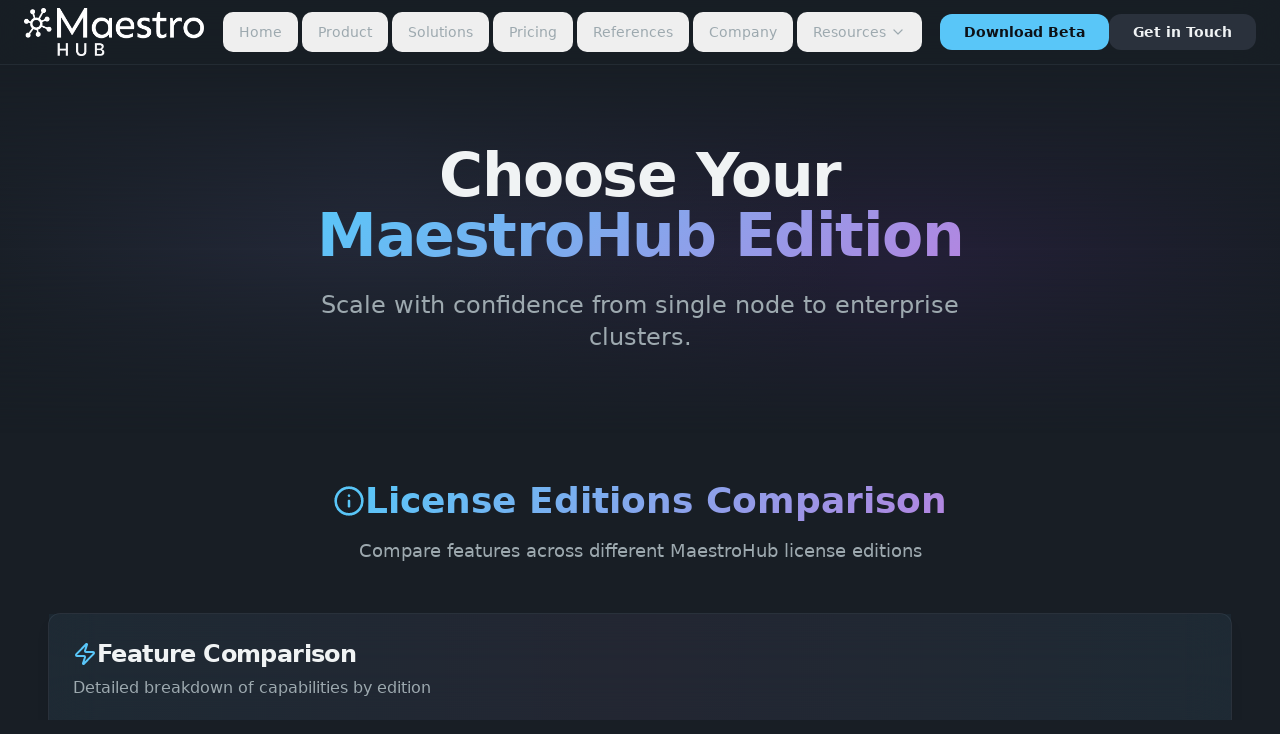

--- FILE ---
content_type: text/html; charset=utf-8
request_url: https://maestrohub.com/pricing/
body_size: 1107
content:
<!doctype html>
<html lang="en">
  <head>
    <meta charset="UTF-8" />
    <meta name="viewport" content="width=device-width, initial-scale=1.0" />
    <title>MaestroHub</title>
    <meta name="description" content="Govern your industrial data in real time. Versioned UNS, policy, lineage, and lightning-fast pipelines built for the shop floor and boardroom.">
    <meta name="author" content="MaestroHUB" />
    <meta name="keywords" content="industrial data governance, unified namespace, OT IT integration, data lineage, manufacturing data platform, industrial IoT">

    
    
    <meta property="og:type" content="website" />
    <meta property="og:image" content="https://storage.googleapis.com/gpt-engineer-file-uploads/4TjWPrZaH4Rk4Lz2qsDZ14B8ebD3/social-images/social-1759842175185-maestro-final.svg">

    <meta name="twitter:card" content="summary_large_image" />
    
    
    <meta name="twitter:image" content="https://storage.googleapis.com/gpt-engineer-file-uploads/4TjWPrZaH4Rk4Lz2qsDZ14B8ebD3/social-images/social-1759842175185-maestro-final.svg">
    <meta property="og:title" content="MaestroHub">
  <meta name="twitter:title" content="MaestroHub">
  <meta property="og:description" content="Govern your industrial data in real time. Versioned UNS, policy, lineage, and lightning-fast pipelines built for the shop floor and boardroom.">
  <meta name="twitter:description" content="Govern your industrial data in real time. Versioned UNS, policy, lineage, and lightning-fast pipelines built for the shop floor and boardroom.">
  <link rel="icon" type="image/x-icon" href="https://storage.googleapis.com/gpt-engineer-file-uploads/4TjWPrZaH4Rk4Lz2qsDZ14B8ebD3/uploads/1759842084879-MaestroHub Logo Siyah.png">
  <link rel="preconnect" href="https://fonts.googleapis.com">
  <link rel="preconnect" href="https://fonts.gstatic.com" crossorigin>
  <link href="https://fonts.googleapis.com/css2?family=Playfair+Display:ital,wght@0,400;0,500;0,600;0,700;1,400;1,500&family=Source+Serif+4:ital,opsz,wght@0,8..60,400;0,8..60,500;0,8..60,600;1,8..60,400;1,8..60,500&display=swap" rel="stylesheet">
  <script type="module" crossorigin src="/assets/index-23KVg0ss.js"></script>
  <link rel="stylesheet" crossorigin href="/assets/index-DxlBSOiO.css">
<script defer src="https://maestrohub.com/~flock.js" data-proxy-url="https://maestrohub.com/~api/analytics"></script></head>

  <body>
    <div id="root"></div>
  </body>
</html>


--- FILE ---
content_type: text/javascript; charset=utf-8
request_url: https://maestrohub.com/assets/index-23KVg0ss.js
body_size: 241346
content:
var Xp=t=>{throw TypeError(t)};var gd=(t,e,r)=>e.has(t)||Xp("Cannot "+r);var M=(t,e,r)=>(gd(t,e,"read from private field"),r?r.call(t):e.get(t)),Oe=(t,e,r)=>e.has(t)?Xp("Cannot add the same private member more than once"):e instanceof WeakSet?e.add(t):e.set(t,r),ye=(t,e,r,n)=>(gd(t,e,"write to private field"),n?n.call(t,r):e.set(t,r),r),wt=(t,e,r)=>(gd(t,e,"access private method"),r);var kl=(t,e,r,n)=>({set _(s){ye(t,e,s,r)},get _(){return M(t,e,n)}});function hS(t,e){for(var r=0;r<e.length;r++){const n=e[r];if(typeof n!="string"&&!Array.isArray(n)){for(const s in n)if(s!=="default"&&!(s in t)){const i=Object.getOwnPropertyDescriptor(n,s);i&&Object.defineProperty(t,s,i.get?i:{enumerable:!0,get:()=>n[s]})}}}return Object.freeze(Object.defineProperty(t,Symbol.toStringTag,{value:"Module"}))}(function(){const e=document.createElement("link").relList;if(e&&e.supports&&e.supports("modulepreload"))return;for(const s of document.querySelectorAll('link[rel="modulepreload"]'))n(s);new MutationObserver(s=>{for(const i of s)if(i.type==="childList")for(const o of i.addedNodes)o.tagName==="LINK"&&o.rel==="modulepreload"&&n(o)}).observe(document,{childList:!0,subtree:!0});function r(s){const i={};return s.integrity&&(i.integrity=s.integrity),s.referrerPolicy&&(i.referrerPolicy=s.referrerPolicy),s.crossOrigin==="use-credentials"?i.credentials="include":s.crossOrigin==="anonymous"?i.credentials="omit":i.credentials="same-origin",i}function n(s){if(s.ep)return;s.ep=!0;const i=r(s);fetch(s.href,i)}})();var ur=typeof globalThis<"u"?globalThis:typeof window<"u"?window:typeof global<"u"?global:typeof self<"u"?self:{};function gx(t){return t&&t.__esModule&&Object.prototype.hasOwnProperty.call(t,"default")?t.default:t}function fS(t){if(t.__esModule)return t;var e=t.default;if(typeof e=="function"){var r=function n(){return this instanceof n?Reflect.construct(e,arguments,this.constructor):e.apply(this,arguments)};r.prototype=e.prototype}else r={};return Object.defineProperty(r,"__esModule",{value:!0}),Object.keys(t).forEach(function(n){var s=Object.getOwnPropertyDescriptor(t,n);Object.defineProperty(r,n,s.get?s:{enumerable:!0,get:function(){return t[n]}})}),r}var vx={exports:{}},yu={},yx={exports:{}},Ne={};/**
 * @license React
 * react.production.min.js
 *
 * Copyright (c) Facebook, Inc. and its affiliates.
 *
 * This source code is licensed under the MIT license found in the
 * LICENSE file in the root directory of this source tree.
 */var sl=Symbol.for("react.element"),mS=Symbol.for("react.portal"),pS=Symbol.for("react.fragment"),gS=Symbol.for("react.strict_mode"),vS=Symbol.for("react.profiler"),yS=Symbol.for("react.provider"),xS=Symbol.for("react.context"),wS=Symbol.for("react.forward_ref"),bS=Symbol.for("react.suspense"),jS=Symbol.for("react.memo"),_S=Symbol.for("react.lazy"),eg=Symbol.iterator;function NS(t){return t===null||typeof t!="object"?null:(t=eg&&t[eg]||t["@@iterator"],typeof t=="function"?t:null)}var xx={isMounted:function(){return!1},enqueueForceUpdate:function(){},enqueueReplaceState:function(){},enqueueSetState:function(){}},wx=Object.assign,bx={};function Ca(t,e,r){this.props=t,this.context=e,this.refs=bx,this.updater=r||xx}Ca.prototype.isReactComponent={};Ca.prototype.setState=function(t,e){if(typeof t!="object"&&typeof t!="function"&&t!=null)throw Error("setState(...): takes an object of state variables to update or a function which returns an object of state variables.");this.updater.enqueueSetState(this,t,e,"setState")};Ca.prototype.forceUpdate=function(t){this.updater.enqueueForceUpdate(this,t,"forceUpdate")};function jx(){}jx.prototype=Ca.prototype;function rm(t,e,r){this.props=t,this.context=e,this.refs=bx,this.updater=r||xx}var nm=rm.prototype=new jx;nm.constructor=rm;wx(nm,Ca.prototype);nm.isPureReactComponent=!0;var tg=Array.isArray,_x=Object.prototype.hasOwnProperty,sm={current:null},Nx={key:!0,ref:!0,__self:!0,__source:!0};function Sx(t,e,r){var n,s={},i=null,o=null;if(e!=null)for(n in e.ref!==void 0&&(o=e.ref),e.key!==void 0&&(i=""+e.key),e)_x.call(e,n)&&!Nx.hasOwnProperty(n)&&(s[n]=e[n]);var l=arguments.length-2;if(l===1)s.children=r;else if(1<l){for(var c=Array(l),u=0;u<l;u++)c[u]=arguments[u+2];s.children=c}if(t&&t.defaultProps)for(n in l=t.defaultProps,l)s[n]===void 0&&(s[n]=l[n]);return{$$typeof:sl,type:t,key:i,ref:o,props:s,_owner:sm.current}}function SS(t,e){return{$$typeof:sl,type:t.type,key:e,ref:t.ref,props:t.props,_owner:t._owner}}function im(t){return typeof t=="object"&&t!==null&&t.$$typeof===sl}function kS(t){var e={"=":"=0",":":"=2"};return"$"+t.replace(/[=:]/g,function(r){return e[r]})}var rg=/\/+/g;function vd(t,e){return typeof t=="object"&&t!==null&&t.key!=null?kS(""+t.key):e.toString(36)}function nc(t,e,r,n,s){var i=typeof t;(i==="undefined"||i==="boolean")&&(t=null);var o=!1;if(t===null)o=!0;else switch(i){case"string":case"number":o=!0;break;case"object":switch(t.$$typeof){case sl:case mS:o=!0}}if(o)return o=t,s=s(o),t=n===""?"."+vd(o,0):n,tg(s)?(r="",t!=null&&(r=t.replace(rg,"$&/")+"/"),nc(s,e,r,"",function(u){return u})):s!=null&&(im(s)&&(s=SS(s,r+(!s.key||o&&o.key===s.key?"":(""+s.key).replace(rg,"$&/")+"/")+t)),e.push(s)),1;if(o=0,n=n===""?".":n+":",tg(t))for(var l=0;l<t.length;l++){i=t[l];var c=n+vd(i,l);o+=nc(i,e,r,c,s)}else if(c=NS(t),typeof c=="function")for(t=c.call(t),l=0;!(i=t.next()).done;)i=i.value,c=n+vd(i,l++),o+=nc(i,e,r,c,s);else if(i==="object")throw e=String(t),Error("Objects are not valid as a React child (found: "+(e==="[object Object]"?"object with keys {"+Object.keys(t).join(", ")+"}":e)+"). If you meant to render a collection of children, use an array instead.");return o}function Cl(t,e,r){if(t==null)return t;var n=[],s=0;return nc(t,n,"","",function(i){return e.call(r,i,s++)}),n}function CS(t){if(t._status===-1){var e=t._result;e=e(),e.then(function(r){(t._status===0||t._status===-1)&&(t._status=1,t._result=r)},function(r){(t._status===0||t._status===-1)&&(t._status=2,t._result=r)}),t._status===-1&&(t._status=0,t._result=e)}if(t._status===1)return t._result.default;throw t._result}var Ot={current:null},sc={transition:null},ES={ReactCurrentDispatcher:Ot,ReactCurrentBatchConfig:sc,ReactCurrentOwner:sm};function kx(){throw Error("act(...) is not supported in production builds of React.")}Ne.Children={map:Cl,forEach:function(t,e,r){Cl(t,function(){e.apply(this,arguments)},r)},count:function(t){var e=0;return Cl(t,function(){e++}),e},toArray:function(t){return Cl(t,function(e){return e})||[]},only:function(t){if(!im(t))throw Error("React.Children.only expected to receive a single React element child.");return t}};Ne.Component=Ca;Ne.Fragment=pS;Ne.Profiler=vS;Ne.PureComponent=rm;Ne.StrictMode=gS;Ne.Suspense=bS;Ne.__SECRET_INTERNALS_DO_NOT_USE_OR_YOU_WILL_BE_FIRED=ES;Ne.act=kx;Ne.cloneElement=function(t,e,r){if(t==null)throw Error("React.cloneElement(...): The argument must be a React element, but you passed "+t+".");var n=wx({},t.props),s=t.key,i=t.ref,o=t._owner;if(e!=null){if(e.ref!==void 0&&(i=e.ref,o=sm.current),e.key!==void 0&&(s=""+e.key),t.type&&t.type.defaultProps)var l=t.type.defaultProps;for(c in e)_x.call(e,c)&&!Nx.hasOwnProperty(c)&&(n[c]=e[c]===void 0&&l!==void 0?l[c]:e[c])}var c=arguments.length-2;if(c===1)n.children=r;else if(1<c){l=Array(c);for(var u=0;u<c;u++)l[u]=arguments[u+2];n.children=l}return{$$typeof:sl,type:t.type,key:s,ref:i,props:n,_owner:o}};Ne.createContext=function(t){return t={$$typeof:xS,_currentValue:t,_currentValue2:t,_threadCount:0,Provider:null,Consumer:null,_defaultValue:null,_globalName:null},t.Provider={$$typeof:yS,_context:t},t.Consumer=t};Ne.createElement=Sx;Ne.createFactory=function(t){var e=Sx.bind(null,t);return e.type=t,e};Ne.createRef=function(){return{current:null}};Ne.forwardRef=function(t){return{$$typeof:wS,render:t}};Ne.isValidElement=im;Ne.lazy=function(t){return{$$typeof:_S,_payload:{_status:-1,_result:t},_init:CS}};Ne.memo=function(t,e){return{$$typeof:jS,type:t,compare:e===void 0?null:e}};Ne.startTransition=function(t){var e=sc.transition;sc.transition={};try{t()}finally{sc.transition=e}};Ne.unstable_act=kx;Ne.useCallback=function(t,e){return Ot.current.useCallback(t,e)};Ne.useContext=function(t){return Ot.current.useContext(t)};Ne.useDebugValue=function(){};Ne.useDeferredValue=function(t){return Ot.current.useDeferredValue(t)};Ne.useEffect=function(t,e){return Ot.current.useEffect(t,e)};Ne.useId=function(){return Ot.current.useId()};Ne.useImperativeHandle=function(t,e,r){return Ot.current.useImperativeHandle(t,e,r)};Ne.useInsertionEffect=function(t,e){return Ot.current.useInsertionEffect(t,e)};Ne.useLayoutEffect=function(t,e){return Ot.current.useLayoutEffect(t,e)};Ne.useMemo=function(t,e){return Ot.current.useMemo(t,e)};Ne.useReducer=function(t,e,r){return Ot.current.useReducer(t,e,r)};Ne.useRef=function(t){return Ot.current.useRef(t)};Ne.useState=function(t){return Ot.current.useState(t)};Ne.useSyncExternalStore=function(t,e,r){return Ot.current.useSyncExternalStore(t,e,r)};Ne.useTransition=function(){return Ot.current.useTransition()};Ne.version="18.3.1";yx.exports=Ne;var g=yx.exports;const P=gx(g),am=hS({__proto__:null,default:P},[g]);/**
 * @license React
 * react-jsx-runtime.production.min.js
 *
 * Copyright (c) Facebook, Inc. and its affiliates.
 *
 * This source code is licensed under the MIT license found in the
 * LICENSE file in the root directory of this source tree.
 */var TS=g,RS=Symbol.for("react.element"),AS=Symbol.for("react.fragment"),PS=Object.prototype.hasOwnProperty,OS=TS.__SECRET_INTERNALS_DO_NOT_USE_OR_YOU_WILL_BE_FIRED.ReactCurrentOwner,IS={key:!0,ref:!0,__self:!0,__source:!0};function Cx(t,e,r){var n,s={},i=null,o=null;r!==void 0&&(i=""+r),e.key!==void 0&&(i=""+e.key),e.ref!==void 0&&(o=e.ref);for(n in e)PS.call(e,n)&&!IS.hasOwnProperty(n)&&(s[n]=e[n]);if(t&&t.defaultProps)for(n in e=t.defaultProps,e)s[n]===void 0&&(s[n]=e[n]);return{$$typeof:RS,type:t,key:i,ref:o,props:s,_owner:OS.current}}yu.Fragment=AS;yu.jsx=Cx;yu.jsxs=Cx;vx.exports=yu;var a=vx.exports,Ex={exports:{}},rr={},Tx={exports:{}},Rx={};/**
 * @license React
 * scheduler.production.min.js
 *
 * Copyright (c) Facebook, Inc. and its affiliates.
 *
 * This source code is licensed under the MIT license found in the
 * LICENSE file in the root directory of this source tree.
 */(function(t){function e(A,E){var U=A.length;A.push(E);e:for(;0<U;){var se=U-1>>>1,J=A[se];if(0<s(J,E))A[se]=E,A[U]=J,U=se;else break e}}function r(A){return A.length===0?null:A[0]}function n(A){if(A.length===0)return null;var E=A[0],U=A.pop();if(U!==E){A[0]=U;e:for(var se=0,J=A.length,he=J>>>1;se<he;){var de=2*(se+1)-1,Me=A[de],De=de+1,H=A[De];if(0>s(Me,U))De<J&&0>s(H,Me)?(A[se]=H,A[De]=U,se=De):(A[se]=Me,A[de]=U,se=de);else if(De<J&&0>s(H,U))A[se]=H,A[De]=U,se=De;else break e}}return E}function s(A,E){var U=A.sortIndex-E.sortIndex;return U!==0?U:A.id-E.id}if(typeof performance=="object"&&typeof performance.now=="function"){var i=performance;t.unstable_now=function(){return i.now()}}else{var o=Date,l=o.now();t.unstable_now=function(){return o.now()-l}}var c=[],u=[],d=1,h=null,f=3,m=!1,b=!1,v=!1,w=typeof setTimeout=="function"?setTimeout:null,x=typeof clearTimeout=="function"?clearTimeout:null,p=typeof setImmediate<"u"?setImmediate:null;typeof navigator<"u"&&navigator.scheduling!==void 0&&navigator.scheduling.isInputPending!==void 0&&navigator.scheduling.isInputPending.bind(navigator.scheduling);function y(A){for(var E=r(u);E!==null;){if(E.callback===null)n(u);else if(E.startTime<=A)n(u),E.sortIndex=E.expirationTime,e(c,E);else break;E=r(u)}}function j(A){if(v=!1,y(A),!b)if(r(c)!==null)b=!0,z(_);else{var E=r(u);E!==null&&te(j,E.startTime-A)}}function _(A,E){b=!1,v&&(v=!1,x(R),R=-1),m=!0;var U=f;try{for(y(E),h=r(c);h!==null&&(!(h.expirationTime>E)||A&&!Q());){var se=h.callback;if(typeof se=="function"){h.callback=null,f=h.priorityLevel;var J=se(h.expirationTime<=E);E=t.unstable_now(),typeof J=="function"?h.callback=J:h===r(c)&&n(c),y(E)}else n(c);h=r(c)}if(h!==null)var he=!0;else{var de=r(u);de!==null&&te(j,de.startTime-E),he=!1}return he}finally{h=null,f=U,m=!1}}var k=!1,C=null,R=-1,I=5,$=-1;function Q(){return!(t.unstable_now()-$<I)}function D(){if(C!==null){var A=t.unstable_now();$=A;var E=!0;try{E=C(!0,A)}finally{E?W():(k=!1,C=null)}}else k=!1}var W;if(typeof p=="function")W=function(){p(D)};else if(typeof MessageChannel<"u"){var L=new MessageChannel,ee=L.port2;L.port1.onmessage=D,W=function(){ee.postMessage(null)}}else W=function(){w(D,0)};function z(A){C=A,k||(k=!0,W())}function te(A,E){R=w(function(){A(t.unstable_now())},E)}t.unstable_IdlePriority=5,t.unstable_ImmediatePriority=1,t.unstable_LowPriority=4,t.unstable_NormalPriority=3,t.unstable_Profiling=null,t.unstable_UserBlockingPriority=2,t.unstable_cancelCallback=function(A){A.callback=null},t.unstable_continueExecution=function(){b||m||(b=!0,z(_))},t.unstable_forceFrameRate=function(A){0>A||125<A?console.error("forceFrameRate takes a positive int between 0 and 125, forcing frame rates higher than 125 fps is not supported"):I=0<A?Math.floor(1e3/A):5},t.unstable_getCurrentPriorityLevel=function(){return f},t.unstable_getFirstCallbackNode=function(){return r(c)},t.unstable_next=function(A){switch(f){case 1:case 2:case 3:var E=3;break;default:E=f}var U=f;f=E;try{return A()}finally{f=U}},t.unstable_pauseExecution=function(){},t.unstable_requestPaint=function(){},t.unstable_runWithPriority=function(A,E){switch(A){case 1:case 2:case 3:case 4:case 5:break;default:A=3}var U=f;f=A;try{return E()}finally{f=U}},t.unstable_scheduleCallback=function(A,E,U){var se=t.unstable_now();switch(typeof U=="object"&&U!==null?(U=U.delay,U=typeof U=="number"&&0<U?se+U:se):U=se,A){case 1:var J=-1;break;case 2:J=250;break;case 5:J=1073741823;break;case 4:J=1e4;break;default:J=5e3}return J=U+J,A={id:d++,callback:E,priorityLevel:A,startTime:U,expirationTime:J,sortIndex:-1},U>se?(A.sortIndex=U,e(u,A),r(c)===null&&A===r(u)&&(v?(x(R),R=-1):v=!0,te(j,U-se))):(A.sortIndex=J,e(c,A),b||m||(b=!0,z(_))),A},t.unstable_shouldYield=Q,t.unstable_wrapCallback=function(A){var E=f;return function(){var U=f;f=E;try{return A.apply(this,arguments)}finally{f=U}}}})(Rx);Tx.exports=Rx;var MS=Tx.exports;/**
 * @license React
 * react-dom.production.min.js
 *
 * Copyright (c) Facebook, Inc. and its affiliates.
 *
 * This source code is licensed under the MIT license found in the
 * LICENSE file in the root directory of this source tree.
 */var DS=g,er=MS;function F(t){for(var e="https://reactjs.org/docs/error-decoder.html?invariant="+t,r=1;r<arguments.length;r++)e+="&args[]="+encodeURIComponent(arguments[r]);return"Minified React error #"+t+"; visit "+e+" for the full message or use the non-minified dev environment for full errors and additional helpful warnings."}var Ax=new Set,So={};function ci(t,e){fa(t,e),fa(t+"Capture",e)}function fa(t,e){for(So[t]=e,t=0;t<e.length;t++)Ax.add(e[t])}var Nn=!(typeof window>"u"||typeof window.document>"u"||typeof window.document.createElement>"u"),xh=Object.prototype.hasOwnProperty,LS=/^[:A-Z_a-z\u00C0-\u00D6\u00D8-\u00F6\u00F8-\u02FF\u0370-\u037D\u037F-\u1FFF\u200C-\u200D\u2070-\u218F\u2C00-\u2FEF\u3001-\uD7FF\uF900-\uFDCF\uFDF0-\uFFFD][:A-Z_a-z\u00C0-\u00D6\u00D8-\u00F6\u00F8-\u02FF\u0370-\u037D\u037F-\u1FFF\u200C-\u200D\u2070-\u218F\u2C00-\u2FEF\u3001-\uD7FF\uF900-\uFDCF\uFDF0-\uFFFD\-.0-9\u00B7\u0300-\u036F\u203F-\u2040]*$/,ng={},sg={};function $S(t){return xh.call(sg,t)?!0:xh.call(ng,t)?!1:LS.test(t)?sg[t]=!0:(ng[t]=!0,!1)}function FS(t,e,r,n){if(r!==null&&r.type===0)return!1;switch(typeof e){case"function":case"symbol":return!0;case"boolean":return n?!1:r!==null?!r.acceptsBooleans:(t=t.toLowerCase().slice(0,5),t!=="data-"&&t!=="aria-");default:return!1}}function US(t,e,r,n){if(e===null||typeof e>"u"||FS(t,e,r,n))return!0;if(n)return!1;if(r!==null)switch(r.type){case 3:return!e;case 4:return e===!1;case 5:return isNaN(e);case 6:return isNaN(e)||1>e}return!1}function It(t,e,r,n,s,i,o){this.acceptsBooleans=e===2||e===3||e===4,this.attributeName=n,this.attributeNamespace=s,this.mustUseProperty=r,this.propertyName=t,this.type=e,this.sanitizeURL=i,this.removeEmptyString=o}var xt={};"children dangerouslySetInnerHTML defaultValue defaultChecked innerHTML suppressContentEditableWarning suppressHydrationWarning style".split(" ").forEach(function(t){xt[t]=new It(t,0,!1,t,null,!1,!1)});[["acceptCharset","accept-charset"],["className","class"],["htmlFor","for"],["httpEquiv","http-equiv"]].forEach(function(t){var e=t[0];xt[e]=new It(e,1,!1,t[1],null,!1,!1)});["contentEditable","draggable","spellCheck","value"].forEach(function(t){xt[t]=new It(t,2,!1,t.toLowerCase(),null,!1,!1)});["autoReverse","externalResourcesRequired","focusable","preserveAlpha"].forEach(function(t){xt[t]=new It(t,2,!1,t,null,!1,!1)});"allowFullScreen async autoFocus autoPlay controls default defer disabled disablePictureInPicture disableRemotePlayback formNoValidate hidden loop noModule noValidate open playsInline readOnly required reversed scoped seamless itemScope".split(" ").forEach(function(t){xt[t]=new It(t,3,!1,t.toLowerCase(),null,!1,!1)});["checked","multiple","muted","selected"].forEach(function(t){xt[t]=new It(t,3,!0,t,null,!1,!1)});["capture","download"].forEach(function(t){xt[t]=new It(t,4,!1,t,null,!1,!1)});["cols","rows","size","span"].forEach(function(t){xt[t]=new It(t,6,!1,t,null,!1,!1)});["rowSpan","start"].forEach(function(t){xt[t]=new It(t,5,!1,t.toLowerCase(),null,!1,!1)});var om=/[\-:]([a-z])/g;function lm(t){return t[1].toUpperCase()}"accent-height alignment-baseline arabic-form baseline-shift cap-height clip-path clip-rule color-interpolation color-interpolation-filters color-profile color-rendering dominant-baseline enable-background fill-opacity fill-rule flood-color flood-opacity font-family font-size font-size-adjust font-stretch font-style font-variant font-weight glyph-name glyph-orientation-horizontal glyph-orientation-vertical horiz-adv-x horiz-origin-x image-rendering letter-spacing lighting-color marker-end marker-mid marker-start overline-position overline-thickness paint-order panose-1 pointer-events rendering-intent shape-rendering stop-color stop-opacity strikethrough-position strikethrough-thickness stroke-dasharray stroke-dashoffset stroke-linecap stroke-linejoin stroke-miterlimit stroke-opacity stroke-width text-anchor text-decoration text-rendering underline-position underline-thickness unicode-bidi unicode-range units-per-em v-alphabetic v-hanging v-ideographic v-mathematical vector-effect vert-adv-y vert-origin-x vert-origin-y word-spacing writing-mode xmlns:xlink x-height".split(" ").forEach(function(t){var e=t.replace(om,lm);xt[e]=new It(e,1,!1,t,null,!1,!1)});"xlink:actuate xlink:arcrole xlink:role xlink:show xlink:title xlink:type".split(" ").forEach(function(t){var e=t.replace(om,lm);xt[e]=new It(e,1,!1,t,"http://www.w3.org/1999/xlink",!1,!1)});["xml:base","xml:lang","xml:space"].forEach(function(t){var e=t.replace(om,lm);xt[e]=new It(e,1,!1,t,"http://www.w3.org/XML/1998/namespace",!1,!1)});["tabIndex","crossOrigin"].forEach(function(t){xt[t]=new It(t,1,!1,t.toLowerCase(),null,!1,!1)});xt.xlinkHref=new It("xlinkHref",1,!1,"xlink:href","http://www.w3.org/1999/xlink",!0,!1);["src","href","action","formAction"].forEach(function(t){xt[t]=new It(t,1,!1,t.toLowerCase(),null,!0,!0)});function cm(t,e,r,n){var s=xt.hasOwnProperty(e)?xt[e]:null;(s!==null?s.type!==0:n||!(2<e.length)||e[0]!=="o"&&e[0]!=="O"||e[1]!=="n"&&e[1]!=="N")&&(US(e,r,s,n)&&(r=null),n||s===null?$S(e)&&(r===null?t.removeAttribute(e):t.setAttribute(e,""+r)):s.mustUseProperty?t[s.propertyName]=r===null?s.type===3?!1:"":r:(e=s.attributeName,n=s.attributeNamespace,r===null?t.removeAttribute(e):(s=s.type,r=s===3||s===4&&r===!0?"":""+r,n?t.setAttributeNS(n,e,r):t.setAttribute(e,r))))}var An=DS.__SECRET_INTERNALS_DO_NOT_USE_OR_YOU_WILL_BE_FIRED,El=Symbol.for("react.element"),Ai=Symbol.for("react.portal"),Pi=Symbol.for("react.fragment"),um=Symbol.for("react.strict_mode"),wh=Symbol.for("react.profiler"),Px=Symbol.for("react.provider"),Ox=Symbol.for("react.context"),dm=Symbol.for("react.forward_ref"),bh=Symbol.for("react.suspense"),jh=Symbol.for("react.suspense_list"),hm=Symbol.for("react.memo"),zn=Symbol.for("react.lazy"),Ix=Symbol.for("react.offscreen"),ig=Symbol.iterator;function La(t){return t===null||typeof t!="object"?null:(t=ig&&t[ig]||t["@@iterator"],typeof t=="function"?t:null)}var Ze=Object.assign,yd;function Za(t){if(yd===void 0)try{throw Error()}catch(r){var e=r.stack.trim().match(/\n( *(at )?)/);yd=e&&e[1]||""}return`
`+yd+t}var xd=!1;function wd(t,e){if(!t||xd)return"";xd=!0;var r=Error.prepareStackTrace;Error.prepareStackTrace=void 0;try{if(e)if(e=function(){throw Error()},Object.defineProperty(e.prototype,"props",{set:function(){throw Error()}}),typeof Reflect=="object"&&Reflect.construct){try{Reflect.construct(e,[])}catch(u){var n=u}Reflect.construct(t,[],e)}else{try{e.call()}catch(u){n=u}t.call(e.prototype)}else{try{throw Error()}catch(u){n=u}t()}}catch(u){if(u&&n&&typeof u.stack=="string"){for(var s=u.stack.split(`
`),i=n.stack.split(`
`),o=s.length-1,l=i.length-1;1<=o&&0<=l&&s[o]!==i[l];)l--;for(;1<=o&&0<=l;o--,l--)if(s[o]!==i[l]){if(o!==1||l!==1)do if(o--,l--,0>l||s[o]!==i[l]){var c=`
`+s[o].replace(" at new "," at ");return t.displayName&&c.includes("<anonymous>")&&(c=c.replace("<anonymous>",t.displayName)),c}while(1<=o&&0<=l);break}}}finally{xd=!1,Error.prepareStackTrace=r}return(t=t?t.displayName||t.name:"")?Za(t):""}function BS(t){switch(t.tag){case 5:return Za(t.type);case 16:return Za("Lazy");case 13:return Za("Suspense");case 19:return Za("SuspenseList");case 0:case 2:case 15:return t=wd(t.type,!1),t;case 11:return t=wd(t.type.render,!1),t;case 1:return t=wd(t.type,!0),t;default:return""}}function _h(t){if(t==null)return null;if(typeof t=="function")return t.displayName||t.name||null;if(typeof t=="string")return t;switch(t){case Pi:return"Fragment";case Ai:return"Portal";case wh:return"Profiler";case um:return"StrictMode";case bh:return"Suspense";case jh:return"SuspenseList"}if(typeof t=="object")switch(t.$$typeof){case Ox:return(t.displayName||"Context")+".Consumer";case Px:return(t._context.displayName||"Context")+".Provider";case dm:var e=t.render;return t=t.displayName,t||(t=e.displayName||e.name||"",t=t!==""?"ForwardRef("+t+")":"ForwardRef"),t;case hm:return e=t.displayName||null,e!==null?e:_h(t.type)||"Memo";case zn:e=t._payload,t=t._init;try{return _h(t(e))}catch{}}return null}function zS(t){var e=t.type;switch(t.tag){case 24:return"Cache";case 9:return(e.displayName||"Context")+".Consumer";case 10:return(e._context.displayName||"Context")+".Provider";case 18:return"DehydratedFragment";case 11:return t=e.render,t=t.displayName||t.name||"",e.displayName||(t!==""?"ForwardRef("+t+")":"ForwardRef");case 7:return"Fragment";case 5:return e;case 4:return"Portal";case 3:return"Root";case 6:return"Text";case 16:return _h(e);case 8:return e===um?"StrictMode":"Mode";case 22:return"Offscreen";case 12:return"Profiler";case 21:return"Scope";case 13:return"Suspense";case 19:return"SuspenseList";case 25:return"TracingMarker";case 1:case 0:case 17:case 2:case 14:case 15:if(typeof e=="function")return e.displayName||e.name||null;if(typeof e=="string")return e}return null}function gs(t){switch(typeof t){case"boolean":case"number":case"string":case"undefined":return t;case"object":return t;default:return""}}function Mx(t){var e=t.type;return(t=t.nodeName)&&t.toLowerCase()==="input"&&(e==="checkbox"||e==="radio")}function VS(t){var e=Mx(t)?"checked":"value",r=Object.getOwnPropertyDescriptor(t.constructor.prototype,e),n=""+t[e];if(!t.hasOwnProperty(e)&&typeof r<"u"&&typeof r.get=="function"&&typeof r.set=="function"){var s=r.get,i=r.set;return Object.defineProperty(t,e,{configurable:!0,get:function(){return s.call(this)},set:function(o){n=""+o,i.call(this,o)}}),Object.defineProperty(t,e,{enumerable:r.enumerable}),{getValue:function(){return n},setValue:function(o){n=""+o},stopTracking:function(){t._valueTracker=null,delete t[e]}}}}function Tl(t){t._valueTracker||(t._valueTracker=VS(t))}function Dx(t){if(!t)return!1;var e=t._valueTracker;if(!e)return!0;var r=e.getValue(),n="";return t&&(n=Mx(t)?t.checked?"true":"false":t.value),t=n,t!==r?(e.setValue(t),!0):!1}function _c(t){if(t=t||(typeof document<"u"?document:void 0),typeof t>"u")return null;try{return t.activeElement||t.body}catch{return t.body}}function Nh(t,e){var r=e.checked;return Ze({},e,{defaultChecked:void 0,defaultValue:void 0,value:void 0,checked:r??t._wrapperState.initialChecked})}function ag(t,e){var r=e.defaultValue==null?"":e.defaultValue,n=e.checked!=null?e.checked:e.defaultChecked;r=gs(e.value!=null?e.value:r),t._wrapperState={initialChecked:n,initialValue:r,controlled:e.type==="checkbox"||e.type==="radio"?e.checked!=null:e.value!=null}}function Lx(t,e){e=e.checked,e!=null&&cm(t,"checked",e,!1)}function Sh(t,e){Lx(t,e);var r=gs(e.value),n=e.type;if(r!=null)n==="number"?(r===0&&t.value===""||t.value!=r)&&(t.value=""+r):t.value!==""+r&&(t.value=""+r);else if(n==="submit"||n==="reset"){t.removeAttribute("value");return}e.hasOwnProperty("value")?kh(t,e.type,r):e.hasOwnProperty("defaultValue")&&kh(t,e.type,gs(e.defaultValue)),e.checked==null&&e.defaultChecked!=null&&(t.defaultChecked=!!e.defaultChecked)}function og(t,e,r){if(e.hasOwnProperty("value")||e.hasOwnProperty("defaultValue")){var n=e.type;if(!(n!=="submit"&&n!=="reset"||e.value!==void 0&&e.value!==null))return;e=""+t._wrapperState.initialValue,r||e===t.value||(t.value=e),t.defaultValue=e}r=t.name,r!==""&&(t.name=""),t.defaultChecked=!!t._wrapperState.initialChecked,r!==""&&(t.name=r)}function kh(t,e,r){(e!=="number"||_c(t.ownerDocument)!==t)&&(r==null?t.defaultValue=""+t._wrapperState.initialValue:t.defaultValue!==""+r&&(t.defaultValue=""+r))}var Ya=Array.isArray;function Ki(t,e,r,n){if(t=t.options,e){e={};for(var s=0;s<r.length;s++)e["$"+r[s]]=!0;for(r=0;r<t.length;r++)s=e.hasOwnProperty("$"+t[r].value),t[r].selected!==s&&(t[r].selected=s),s&&n&&(t[r].defaultSelected=!0)}else{for(r=""+gs(r),e=null,s=0;s<t.length;s++){if(t[s].value===r){t[s].selected=!0,n&&(t[s].defaultSelected=!0);return}e!==null||t[s].disabled||(e=t[s])}e!==null&&(e.selected=!0)}}function Ch(t,e){if(e.dangerouslySetInnerHTML!=null)throw Error(F(91));return Ze({},e,{value:void 0,defaultValue:void 0,children:""+t._wrapperState.initialValue})}function lg(t,e){var r=e.value;if(r==null){if(r=e.children,e=e.defaultValue,r!=null){if(e!=null)throw Error(F(92));if(Ya(r)){if(1<r.length)throw Error(F(93));r=r[0]}e=r}e==null&&(e=""),r=e}t._wrapperState={initialValue:gs(r)}}function $x(t,e){var r=gs(e.value),n=gs(e.defaultValue);r!=null&&(r=""+r,r!==t.value&&(t.value=r),e.defaultValue==null&&t.defaultValue!==r&&(t.defaultValue=r)),n!=null&&(t.defaultValue=""+n)}function cg(t){var e=t.textContent;e===t._wrapperState.initialValue&&e!==""&&e!==null&&(t.value=e)}function Fx(t){switch(t){case"svg":return"http://www.w3.org/2000/svg";case"math":return"http://www.w3.org/1998/Math/MathML";default:return"http://www.w3.org/1999/xhtml"}}function Eh(t,e){return t==null||t==="http://www.w3.org/1999/xhtml"?Fx(e):t==="http://www.w3.org/2000/svg"&&e==="foreignObject"?"http://www.w3.org/1999/xhtml":t}var Rl,Ux=function(t){return typeof MSApp<"u"&&MSApp.execUnsafeLocalFunction?function(e,r,n,s){MSApp.execUnsafeLocalFunction(function(){return t(e,r,n,s)})}:t}(function(t,e){if(t.namespaceURI!=="http://www.w3.org/2000/svg"||"innerHTML"in t)t.innerHTML=e;else{for(Rl=Rl||document.createElement("div"),Rl.innerHTML="<svg>"+e.valueOf().toString()+"</svg>",e=Rl.firstChild;t.firstChild;)t.removeChild(t.firstChild);for(;e.firstChild;)t.appendChild(e.firstChild)}});function ko(t,e){if(e){var r=t.firstChild;if(r&&r===t.lastChild&&r.nodeType===3){r.nodeValue=e;return}}t.textContent=e}var lo={animationIterationCount:!0,aspectRatio:!0,borderImageOutset:!0,borderImageSlice:!0,borderImageWidth:!0,boxFlex:!0,boxFlexGroup:!0,boxOrdinalGroup:!0,columnCount:!0,columns:!0,flex:!0,flexGrow:!0,flexPositive:!0,flexShrink:!0,flexNegative:!0,flexOrder:!0,gridArea:!0,gridRow:!0,gridRowEnd:!0,gridRowSpan:!0,gridRowStart:!0,gridColumn:!0,gridColumnEnd:!0,gridColumnSpan:!0,gridColumnStart:!0,fontWeight:!0,lineClamp:!0,lineHeight:!0,opacity:!0,order:!0,orphans:!0,tabSize:!0,widows:!0,zIndex:!0,zoom:!0,fillOpacity:!0,floodOpacity:!0,stopOpacity:!0,strokeDasharray:!0,strokeDashoffset:!0,strokeMiterlimit:!0,strokeOpacity:!0,strokeWidth:!0},HS=["Webkit","ms","Moz","O"];Object.keys(lo).forEach(function(t){HS.forEach(function(e){e=e+t.charAt(0).toUpperCase()+t.substring(1),lo[e]=lo[t]})});function Bx(t,e,r){return e==null||typeof e=="boolean"||e===""?"":r||typeof e!="number"||e===0||lo.hasOwnProperty(t)&&lo[t]?(""+e).trim():e+"px"}function zx(t,e){t=t.style;for(var r in e)if(e.hasOwnProperty(r)){var n=r.indexOf("--")===0,s=Bx(r,e[r],n);r==="float"&&(r="cssFloat"),n?t.setProperty(r,s):t[r]=s}}var WS=Ze({menuitem:!0},{area:!0,base:!0,br:!0,col:!0,embed:!0,hr:!0,img:!0,input:!0,keygen:!0,link:!0,meta:!0,param:!0,source:!0,track:!0,wbr:!0});function Th(t,e){if(e){if(WS[t]&&(e.children!=null||e.dangerouslySetInnerHTML!=null))throw Error(F(137,t));if(e.dangerouslySetInnerHTML!=null){if(e.children!=null)throw Error(F(60));if(typeof e.dangerouslySetInnerHTML!="object"||!("__html"in e.dangerouslySetInnerHTML))throw Error(F(61))}if(e.style!=null&&typeof e.style!="object")throw Error(F(62))}}function Rh(t,e){if(t.indexOf("-")===-1)return typeof e.is=="string";switch(t){case"annotation-xml":case"color-profile":case"font-face":case"font-face-src":case"font-face-uri":case"font-face-format":case"font-face-name":case"missing-glyph":return!1;default:return!0}}var Ah=null;function fm(t){return t=t.target||t.srcElement||window,t.correspondingUseElement&&(t=t.correspondingUseElement),t.nodeType===3?t.parentNode:t}var Ph=null,Gi=null,Qi=null;function ug(t){if(t=ol(t)){if(typeof Ph!="function")throw Error(F(280));var e=t.stateNode;e&&(e=_u(e),Ph(t.stateNode,t.type,e))}}function Vx(t){Gi?Qi?Qi.push(t):Qi=[t]:Gi=t}function Hx(){if(Gi){var t=Gi,e=Qi;if(Qi=Gi=null,ug(t),e)for(t=0;t<e.length;t++)ug(e[t])}}function Wx(t,e){return t(e)}function qx(){}var bd=!1;function Kx(t,e,r){if(bd)return t(e,r);bd=!0;try{return Wx(t,e,r)}finally{bd=!1,(Gi!==null||Qi!==null)&&(qx(),Hx())}}function Co(t,e){var r=t.stateNode;if(r===null)return null;var n=_u(r);if(n===null)return null;r=n[e];e:switch(e){case"onClick":case"onClickCapture":case"onDoubleClick":case"onDoubleClickCapture":case"onMouseDown":case"onMouseDownCapture":case"onMouseMove":case"onMouseMoveCapture":case"onMouseUp":case"onMouseUpCapture":case"onMouseEnter":(n=!n.disabled)||(t=t.type,n=!(t==="button"||t==="input"||t==="select"||t==="textarea")),t=!n;break e;default:t=!1}if(t)return null;if(r&&typeof r!="function")throw Error(F(231,e,typeof r));return r}var Oh=!1;if(Nn)try{var $a={};Object.defineProperty($a,"passive",{get:function(){Oh=!0}}),window.addEventListener("test",$a,$a),window.removeEventListener("test",$a,$a)}catch{Oh=!1}function qS(t,e,r,n,s,i,o,l,c){var u=Array.prototype.slice.call(arguments,3);try{e.apply(r,u)}catch(d){this.onError(d)}}var co=!1,Nc=null,Sc=!1,Ih=null,KS={onError:function(t){co=!0,Nc=t}};function GS(t,e,r,n,s,i,o,l,c){co=!1,Nc=null,qS.apply(KS,arguments)}function QS(t,e,r,n,s,i,o,l,c){if(GS.apply(this,arguments),co){if(co){var u=Nc;co=!1,Nc=null}else throw Error(F(198));Sc||(Sc=!0,Ih=u)}}function ui(t){var e=t,r=t;if(t.alternate)for(;e.return;)e=e.return;else{t=e;do e=t,e.flags&4098&&(r=e.return),t=e.return;while(t)}return e.tag===3?r:null}function Gx(t){if(t.tag===13){var e=t.memoizedState;if(e===null&&(t=t.alternate,t!==null&&(e=t.memoizedState)),e!==null)return e.dehydrated}return null}function dg(t){if(ui(t)!==t)throw Error(F(188))}function ZS(t){var e=t.alternate;if(!e){if(e=ui(t),e===null)throw Error(F(188));return e!==t?null:t}for(var r=t,n=e;;){var s=r.return;if(s===null)break;var i=s.alternate;if(i===null){if(n=s.return,n!==null){r=n;continue}break}if(s.child===i.child){for(i=s.child;i;){if(i===r)return dg(s),t;if(i===n)return dg(s),e;i=i.sibling}throw Error(F(188))}if(r.return!==n.return)r=s,n=i;else{for(var o=!1,l=s.child;l;){if(l===r){o=!0,r=s,n=i;break}if(l===n){o=!0,n=s,r=i;break}l=l.sibling}if(!o){for(l=i.child;l;){if(l===r){o=!0,r=i,n=s;break}if(l===n){o=!0,n=i,r=s;break}l=l.sibling}if(!o)throw Error(F(189))}}if(r.alternate!==n)throw Error(F(190))}if(r.tag!==3)throw Error(F(188));return r.stateNode.current===r?t:e}function Qx(t){return t=ZS(t),t!==null?Zx(t):null}function Zx(t){if(t.tag===5||t.tag===6)return t;for(t=t.child;t!==null;){var e=Zx(t);if(e!==null)return e;t=t.sibling}return null}var Yx=er.unstable_scheduleCallback,hg=er.unstable_cancelCallback,YS=er.unstable_shouldYield,JS=er.unstable_requestPaint,tt=er.unstable_now,XS=er.unstable_getCurrentPriorityLevel,mm=er.unstable_ImmediatePriority,Jx=er.unstable_UserBlockingPriority,kc=er.unstable_NormalPriority,ek=er.unstable_LowPriority,Xx=er.unstable_IdlePriority,xu=null,en=null;function tk(t){if(en&&typeof en.onCommitFiberRoot=="function")try{en.onCommitFiberRoot(xu,t,void 0,(t.current.flags&128)===128)}catch{}}var Ar=Math.clz32?Math.clz32:sk,rk=Math.log,nk=Math.LN2;function sk(t){return t>>>=0,t===0?32:31-(rk(t)/nk|0)|0}var Al=64,Pl=4194304;function Ja(t){switch(t&-t){case 1:return 1;case 2:return 2;case 4:return 4;case 8:return 8;case 16:return 16;case 32:return 32;case 64:case 128:case 256:case 512:case 1024:case 2048:case 4096:case 8192:case 16384:case 32768:case 65536:case 131072:case 262144:case 524288:case 1048576:case 2097152:return t&4194240;case 4194304:case 8388608:case 16777216:case 33554432:case 67108864:return t&130023424;case 134217728:return 134217728;case 268435456:return 268435456;case 536870912:return 536870912;case 1073741824:return 1073741824;default:return t}}function Cc(t,e){var r=t.pendingLanes;if(r===0)return 0;var n=0,s=t.suspendedLanes,i=t.pingedLanes,o=r&268435455;if(o!==0){var l=o&~s;l!==0?n=Ja(l):(i&=o,i!==0&&(n=Ja(i)))}else o=r&~s,o!==0?n=Ja(o):i!==0&&(n=Ja(i));if(n===0)return 0;if(e!==0&&e!==n&&!(e&s)&&(s=n&-n,i=e&-e,s>=i||s===16&&(i&4194240)!==0))return e;if(n&4&&(n|=r&16),e=t.entangledLanes,e!==0)for(t=t.entanglements,e&=n;0<e;)r=31-Ar(e),s=1<<r,n|=t[r],e&=~s;return n}function ik(t,e){switch(t){case 1:case 2:case 4:return e+250;case 8:case 16:case 32:case 64:case 128:case 256:case 512:case 1024:case 2048:case 4096:case 8192:case 16384:case 32768:case 65536:case 131072:case 262144:case 524288:case 1048576:case 2097152:return e+5e3;case 4194304:case 8388608:case 16777216:case 33554432:case 67108864:return-1;case 134217728:case 268435456:case 536870912:case 1073741824:return-1;default:return-1}}function ak(t,e){for(var r=t.suspendedLanes,n=t.pingedLanes,s=t.expirationTimes,i=t.pendingLanes;0<i;){var o=31-Ar(i),l=1<<o,c=s[o];c===-1?(!(l&r)||l&n)&&(s[o]=ik(l,e)):c<=e&&(t.expiredLanes|=l),i&=~l}}function Mh(t){return t=t.pendingLanes&-1073741825,t!==0?t:t&1073741824?1073741824:0}function ew(){var t=Al;return Al<<=1,!(Al&4194240)&&(Al=64),t}function jd(t){for(var e=[],r=0;31>r;r++)e.push(t);return e}function il(t,e,r){t.pendingLanes|=e,e!==536870912&&(t.suspendedLanes=0,t.pingedLanes=0),t=t.eventTimes,e=31-Ar(e),t[e]=r}function ok(t,e){var r=t.pendingLanes&~e;t.pendingLanes=e,t.suspendedLanes=0,t.pingedLanes=0,t.expiredLanes&=e,t.mutableReadLanes&=e,t.entangledLanes&=e,e=t.entanglements;var n=t.eventTimes;for(t=t.expirationTimes;0<r;){var s=31-Ar(r),i=1<<s;e[s]=0,n[s]=-1,t[s]=-1,r&=~i}}function pm(t,e){var r=t.entangledLanes|=e;for(t=t.entanglements;r;){var n=31-Ar(r),s=1<<n;s&e|t[n]&e&&(t[n]|=e),r&=~s}}var $e=0;function tw(t){return t&=-t,1<t?4<t?t&268435455?16:536870912:4:1}var rw,gm,nw,sw,iw,Dh=!1,Ol=[],is=null,as=null,os=null,Eo=new Map,To=new Map,qn=[],lk="mousedown mouseup touchcancel touchend touchstart auxclick dblclick pointercancel pointerdown pointerup dragend dragstart drop compositionend compositionstart keydown keypress keyup input textInput copy cut paste click change contextmenu reset submit".split(" ");function fg(t,e){switch(t){case"focusin":case"focusout":is=null;break;case"dragenter":case"dragleave":as=null;break;case"mouseover":case"mouseout":os=null;break;case"pointerover":case"pointerout":Eo.delete(e.pointerId);break;case"gotpointercapture":case"lostpointercapture":To.delete(e.pointerId)}}function Fa(t,e,r,n,s,i){return t===null||t.nativeEvent!==i?(t={blockedOn:e,domEventName:r,eventSystemFlags:n,nativeEvent:i,targetContainers:[s]},e!==null&&(e=ol(e),e!==null&&gm(e)),t):(t.eventSystemFlags|=n,e=t.targetContainers,s!==null&&e.indexOf(s)===-1&&e.push(s),t)}function ck(t,e,r,n,s){switch(e){case"focusin":return is=Fa(is,t,e,r,n,s),!0;case"dragenter":return as=Fa(as,t,e,r,n,s),!0;case"mouseover":return os=Fa(os,t,e,r,n,s),!0;case"pointerover":var i=s.pointerId;return Eo.set(i,Fa(Eo.get(i)||null,t,e,r,n,s)),!0;case"gotpointercapture":return i=s.pointerId,To.set(i,Fa(To.get(i)||null,t,e,r,n,s)),!0}return!1}function aw(t){var e=$s(t.target);if(e!==null){var r=ui(e);if(r!==null){if(e=r.tag,e===13){if(e=Gx(r),e!==null){t.blockedOn=e,iw(t.priority,function(){nw(r)});return}}else if(e===3&&r.stateNode.current.memoizedState.isDehydrated){t.blockedOn=r.tag===3?r.stateNode.containerInfo:null;return}}}t.blockedOn=null}function ic(t){if(t.blockedOn!==null)return!1;for(var e=t.targetContainers;0<e.length;){var r=Lh(t.domEventName,t.eventSystemFlags,e[0],t.nativeEvent);if(r===null){r=t.nativeEvent;var n=new r.constructor(r.type,r);Ah=n,r.target.dispatchEvent(n),Ah=null}else return e=ol(r),e!==null&&gm(e),t.blockedOn=r,!1;e.shift()}return!0}function mg(t,e,r){ic(t)&&r.delete(e)}function uk(){Dh=!1,is!==null&&ic(is)&&(is=null),as!==null&&ic(as)&&(as=null),os!==null&&ic(os)&&(os=null),Eo.forEach(mg),To.forEach(mg)}function Ua(t,e){t.blockedOn===e&&(t.blockedOn=null,Dh||(Dh=!0,er.unstable_scheduleCallback(er.unstable_NormalPriority,uk)))}function Ro(t){function e(s){return Ua(s,t)}if(0<Ol.length){Ua(Ol[0],t);for(var r=1;r<Ol.length;r++){var n=Ol[r];n.blockedOn===t&&(n.blockedOn=null)}}for(is!==null&&Ua(is,t),as!==null&&Ua(as,t),os!==null&&Ua(os,t),Eo.forEach(e),To.forEach(e),r=0;r<qn.length;r++)n=qn[r],n.blockedOn===t&&(n.blockedOn=null);for(;0<qn.length&&(r=qn[0],r.blockedOn===null);)aw(r),r.blockedOn===null&&qn.shift()}var Zi=An.ReactCurrentBatchConfig,Ec=!0;function dk(t,e,r,n){var s=$e,i=Zi.transition;Zi.transition=null;try{$e=1,vm(t,e,r,n)}finally{$e=s,Zi.transition=i}}function hk(t,e,r,n){var s=$e,i=Zi.transition;Zi.transition=null;try{$e=4,vm(t,e,r,n)}finally{$e=s,Zi.transition=i}}function vm(t,e,r,n){if(Ec){var s=Lh(t,e,r,n);if(s===null)Pd(t,e,n,Tc,r),fg(t,n);else if(ck(s,t,e,r,n))n.stopPropagation();else if(fg(t,n),e&4&&-1<lk.indexOf(t)){for(;s!==null;){var i=ol(s);if(i!==null&&rw(i),i=Lh(t,e,r,n),i===null&&Pd(t,e,n,Tc,r),i===s)break;s=i}s!==null&&n.stopPropagation()}else Pd(t,e,n,null,r)}}var Tc=null;function Lh(t,e,r,n){if(Tc=null,t=fm(n),t=$s(t),t!==null)if(e=ui(t),e===null)t=null;else if(r=e.tag,r===13){if(t=Gx(e),t!==null)return t;t=null}else if(r===3){if(e.stateNode.current.memoizedState.isDehydrated)return e.tag===3?e.stateNode.containerInfo:null;t=null}else e!==t&&(t=null);return Tc=t,null}function ow(t){switch(t){case"cancel":case"click":case"close":case"contextmenu":case"copy":case"cut":case"auxclick":case"dblclick":case"dragend":case"dragstart":case"drop":case"focusin":case"focusout":case"input":case"invalid":case"keydown":case"keypress":case"keyup":case"mousedown":case"mouseup":case"paste":case"pause":case"play":case"pointercancel":case"pointerdown":case"pointerup":case"ratechange":case"reset":case"resize":case"seeked":case"submit":case"touchcancel":case"touchend":case"touchstart":case"volumechange":case"change":case"selectionchange":case"textInput":case"compositionstart":case"compositionend":case"compositionupdate":case"beforeblur":case"afterblur":case"beforeinput":case"blur":case"fullscreenchange":case"focus":case"hashchange":case"popstate":case"select":case"selectstart":return 1;case"drag":case"dragenter":case"dragexit":case"dragleave":case"dragover":case"mousemove":case"mouseout":case"mouseover":case"pointermove":case"pointerout":case"pointerover":case"scroll":case"toggle":case"touchmove":case"wheel":case"mouseenter":case"mouseleave":case"pointerenter":case"pointerleave":return 4;case"message":switch(XS()){case mm:return 1;case Jx:return 4;case kc:case ek:return 16;case Xx:return 536870912;default:return 16}default:return 16}}var ts=null,ym=null,ac=null;function lw(){if(ac)return ac;var t,e=ym,r=e.length,n,s="value"in ts?ts.value:ts.textContent,i=s.length;for(t=0;t<r&&e[t]===s[t];t++);var o=r-t;for(n=1;n<=o&&e[r-n]===s[i-n];n++);return ac=s.slice(t,1<n?1-n:void 0)}function oc(t){var e=t.keyCode;return"charCode"in t?(t=t.charCode,t===0&&e===13&&(t=13)):t=e,t===10&&(t=13),32<=t||t===13?t:0}function Il(){return!0}function pg(){return!1}function nr(t){function e(r,n,s,i,o){this._reactName=r,this._targetInst=s,this.type=n,this.nativeEvent=i,this.target=o,this.currentTarget=null;for(var l in t)t.hasOwnProperty(l)&&(r=t[l],this[l]=r?r(i):i[l]);return this.isDefaultPrevented=(i.defaultPrevented!=null?i.defaultPrevented:i.returnValue===!1)?Il:pg,this.isPropagationStopped=pg,this}return Ze(e.prototype,{preventDefault:function(){this.defaultPrevented=!0;var r=this.nativeEvent;r&&(r.preventDefault?r.preventDefault():typeof r.returnValue!="unknown"&&(r.returnValue=!1),this.isDefaultPrevented=Il)},stopPropagation:function(){var r=this.nativeEvent;r&&(r.stopPropagation?r.stopPropagation():typeof r.cancelBubble!="unknown"&&(r.cancelBubble=!0),this.isPropagationStopped=Il)},persist:function(){},isPersistent:Il}),e}var Ea={eventPhase:0,bubbles:0,cancelable:0,timeStamp:function(t){return t.timeStamp||Date.now()},defaultPrevented:0,isTrusted:0},xm=nr(Ea),al=Ze({},Ea,{view:0,detail:0}),fk=nr(al),_d,Nd,Ba,wu=Ze({},al,{screenX:0,screenY:0,clientX:0,clientY:0,pageX:0,pageY:0,ctrlKey:0,shiftKey:0,altKey:0,metaKey:0,getModifierState:wm,button:0,buttons:0,relatedTarget:function(t){return t.relatedTarget===void 0?t.fromElement===t.srcElement?t.toElement:t.fromElement:t.relatedTarget},movementX:function(t){return"movementX"in t?t.movementX:(t!==Ba&&(Ba&&t.type==="mousemove"?(_d=t.screenX-Ba.screenX,Nd=t.screenY-Ba.screenY):Nd=_d=0,Ba=t),_d)},movementY:function(t){return"movementY"in t?t.movementY:Nd}}),gg=nr(wu),mk=Ze({},wu,{dataTransfer:0}),pk=nr(mk),gk=Ze({},al,{relatedTarget:0}),Sd=nr(gk),vk=Ze({},Ea,{animationName:0,elapsedTime:0,pseudoElement:0}),yk=nr(vk),xk=Ze({},Ea,{clipboardData:function(t){return"clipboardData"in t?t.clipboardData:window.clipboardData}}),wk=nr(xk),bk=Ze({},Ea,{data:0}),vg=nr(bk),jk={Esc:"Escape",Spacebar:" ",Left:"ArrowLeft",Up:"ArrowUp",Right:"ArrowRight",Down:"ArrowDown",Del:"Delete",Win:"OS",Menu:"ContextMenu",Apps:"ContextMenu",Scroll:"ScrollLock",MozPrintableKey:"Unidentified"},_k={8:"Backspace",9:"Tab",12:"Clear",13:"Enter",16:"Shift",17:"Control",18:"Alt",19:"Pause",20:"CapsLock",27:"Escape",32:" ",33:"PageUp",34:"PageDown",35:"End",36:"Home",37:"ArrowLeft",38:"ArrowUp",39:"ArrowRight",40:"ArrowDown",45:"Insert",46:"Delete",112:"F1",113:"F2",114:"F3",115:"F4",116:"F5",117:"F6",118:"F7",119:"F8",120:"F9",121:"F10",122:"F11",123:"F12",144:"NumLock",145:"ScrollLock",224:"Meta"},Nk={Alt:"altKey",Control:"ctrlKey",Meta:"metaKey",Shift:"shiftKey"};function Sk(t){var e=this.nativeEvent;return e.getModifierState?e.getModifierState(t):(t=Nk[t])?!!e[t]:!1}function wm(){return Sk}var kk=Ze({},al,{key:function(t){if(t.key){var e=jk[t.key]||t.key;if(e!=="Unidentified")return e}return t.type==="keypress"?(t=oc(t),t===13?"Enter":String.fromCharCode(t)):t.type==="keydown"||t.type==="keyup"?_k[t.keyCode]||"Unidentified":""},code:0,location:0,ctrlKey:0,shiftKey:0,altKey:0,metaKey:0,repeat:0,locale:0,getModifierState:wm,charCode:function(t){return t.type==="keypress"?oc(t):0},keyCode:function(t){return t.type==="keydown"||t.type==="keyup"?t.keyCode:0},which:function(t){return t.type==="keypress"?oc(t):t.type==="keydown"||t.type==="keyup"?t.keyCode:0}}),Ck=nr(kk),Ek=Ze({},wu,{pointerId:0,width:0,height:0,pressure:0,tangentialPressure:0,tiltX:0,tiltY:0,twist:0,pointerType:0,isPrimary:0}),yg=nr(Ek),Tk=Ze({},al,{touches:0,targetTouches:0,changedTouches:0,altKey:0,metaKey:0,ctrlKey:0,shiftKey:0,getModifierState:wm}),Rk=nr(Tk),Ak=Ze({},Ea,{propertyName:0,elapsedTime:0,pseudoElement:0}),Pk=nr(Ak),Ok=Ze({},wu,{deltaX:function(t){return"deltaX"in t?t.deltaX:"wheelDeltaX"in t?-t.wheelDeltaX:0},deltaY:function(t){return"deltaY"in t?t.deltaY:"wheelDeltaY"in t?-t.wheelDeltaY:"wheelDelta"in t?-t.wheelDelta:0},deltaZ:0,deltaMode:0}),Ik=nr(Ok),Mk=[9,13,27,32],bm=Nn&&"CompositionEvent"in window,uo=null;Nn&&"documentMode"in document&&(uo=document.documentMode);var Dk=Nn&&"TextEvent"in window&&!uo,cw=Nn&&(!bm||uo&&8<uo&&11>=uo),xg=" ",wg=!1;function uw(t,e){switch(t){case"keyup":return Mk.indexOf(e.keyCode)!==-1;case"keydown":return e.keyCode!==229;case"keypress":case"mousedown":case"focusout":return!0;default:return!1}}function dw(t){return t=t.detail,typeof t=="object"&&"data"in t?t.data:null}var Oi=!1;function Lk(t,e){switch(t){case"compositionend":return dw(e);case"keypress":return e.which!==32?null:(wg=!0,xg);case"textInput":return t=e.data,t===xg&&wg?null:t;default:return null}}function $k(t,e){if(Oi)return t==="compositionend"||!bm&&uw(t,e)?(t=lw(),ac=ym=ts=null,Oi=!1,t):null;switch(t){case"paste":return null;case"keypress":if(!(e.ctrlKey||e.altKey||e.metaKey)||e.ctrlKey&&e.altKey){if(e.char&&1<e.char.length)return e.char;if(e.which)return String.fromCharCode(e.which)}return null;case"compositionend":return cw&&e.locale!=="ko"?null:e.data;default:return null}}var Fk={color:!0,date:!0,datetime:!0,"datetime-local":!0,email:!0,month:!0,number:!0,password:!0,range:!0,search:!0,tel:!0,text:!0,time:!0,url:!0,week:!0};function bg(t){var e=t&&t.nodeName&&t.nodeName.toLowerCase();return e==="input"?!!Fk[t.type]:e==="textarea"}function hw(t,e,r,n){Vx(n),e=Rc(e,"onChange"),0<e.length&&(r=new xm("onChange","change",null,r,n),t.push({event:r,listeners:e}))}var ho=null,Ao=null;function Uk(t){_w(t,0)}function bu(t){var e=Di(t);if(Dx(e))return t}function Bk(t,e){if(t==="change")return e}var fw=!1;if(Nn){var kd;if(Nn){var Cd="oninput"in document;if(!Cd){var jg=document.createElement("div");jg.setAttribute("oninput","return;"),Cd=typeof jg.oninput=="function"}kd=Cd}else kd=!1;fw=kd&&(!document.documentMode||9<document.documentMode)}function _g(){ho&&(ho.detachEvent("onpropertychange",mw),Ao=ho=null)}function mw(t){if(t.propertyName==="value"&&bu(Ao)){var e=[];hw(e,Ao,t,fm(t)),Kx(Uk,e)}}function zk(t,e,r){t==="focusin"?(_g(),ho=e,Ao=r,ho.attachEvent("onpropertychange",mw)):t==="focusout"&&_g()}function Vk(t){if(t==="selectionchange"||t==="keyup"||t==="keydown")return bu(Ao)}function Hk(t,e){if(t==="click")return bu(e)}function Wk(t,e){if(t==="input"||t==="change")return bu(e)}function qk(t,e){return t===e&&(t!==0||1/t===1/e)||t!==t&&e!==e}var Ir=typeof Object.is=="function"?Object.is:qk;function Po(t,e){if(Ir(t,e))return!0;if(typeof t!="object"||t===null||typeof e!="object"||e===null)return!1;var r=Object.keys(t),n=Object.keys(e);if(r.length!==n.length)return!1;for(n=0;n<r.length;n++){var s=r[n];if(!xh.call(e,s)||!Ir(t[s],e[s]))return!1}return!0}function Ng(t){for(;t&&t.firstChild;)t=t.firstChild;return t}function Sg(t,e){var r=Ng(t);t=0;for(var n;r;){if(r.nodeType===3){if(n=t+r.textContent.length,t<=e&&n>=e)return{node:r,offset:e-t};t=n}e:{for(;r;){if(r.nextSibling){r=r.nextSibling;break e}r=r.parentNode}r=void 0}r=Ng(r)}}function pw(t,e){return t&&e?t===e?!0:t&&t.nodeType===3?!1:e&&e.nodeType===3?pw(t,e.parentNode):"contains"in t?t.contains(e):t.compareDocumentPosition?!!(t.compareDocumentPosition(e)&16):!1:!1}function gw(){for(var t=window,e=_c();e instanceof t.HTMLIFrameElement;){try{var r=typeof e.contentWindow.location.href=="string"}catch{r=!1}if(r)t=e.contentWindow;else break;e=_c(t.document)}return e}function jm(t){var e=t&&t.nodeName&&t.nodeName.toLowerCase();return e&&(e==="input"&&(t.type==="text"||t.type==="search"||t.type==="tel"||t.type==="url"||t.type==="password")||e==="textarea"||t.contentEditable==="true")}function Kk(t){var e=gw(),r=t.focusedElem,n=t.selectionRange;if(e!==r&&r&&r.ownerDocument&&pw(r.ownerDocument.documentElement,r)){if(n!==null&&jm(r)){if(e=n.start,t=n.end,t===void 0&&(t=e),"selectionStart"in r)r.selectionStart=e,r.selectionEnd=Math.min(t,r.value.length);else if(t=(e=r.ownerDocument||document)&&e.defaultView||window,t.getSelection){t=t.getSelection();var s=r.textContent.length,i=Math.min(n.start,s);n=n.end===void 0?i:Math.min(n.end,s),!t.extend&&i>n&&(s=n,n=i,i=s),s=Sg(r,i);var o=Sg(r,n);s&&o&&(t.rangeCount!==1||t.anchorNode!==s.node||t.anchorOffset!==s.offset||t.focusNode!==o.node||t.focusOffset!==o.offset)&&(e=e.createRange(),e.setStart(s.node,s.offset),t.removeAllRanges(),i>n?(t.addRange(e),t.extend(o.node,o.offset)):(e.setEnd(o.node,o.offset),t.addRange(e)))}}for(e=[],t=r;t=t.parentNode;)t.nodeType===1&&e.push({element:t,left:t.scrollLeft,top:t.scrollTop});for(typeof r.focus=="function"&&r.focus(),r=0;r<e.length;r++)t=e[r],t.element.scrollLeft=t.left,t.element.scrollTop=t.top}}var Gk=Nn&&"documentMode"in document&&11>=document.documentMode,Ii=null,$h=null,fo=null,Fh=!1;function kg(t,e,r){var n=r.window===r?r.document:r.nodeType===9?r:r.ownerDocument;Fh||Ii==null||Ii!==_c(n)||(n=Ii,"selectionStart"in n&&jm(n)?n={start:n.selectionStart,end:n.selectionEnd}:(n=(n.ownerDocument&&n.ownerDocument.defaultView||window).getSelection(),n={anchorNode:n.anchorNode,anchorOffset:n.anchorOffset,focusNode:n.focusNode,focusOffset:n.focusOffset}),fo&&Po(fo,n)||(fo=n,n=Rc($h,"onSelect"),0<n.length&&(e=new xm("onSelect","select",null,e,r),t.push({event:e,listeners:n}),e.target=Ii)))}function Ml(t,e){var r={};return r[t.toLowerCase()]=e.toLowerCase(),r["Webkit"+t]="webkit"+e,r["Moz"+t]="moz"+e,r}var Mi={animationend:Ml("Animation","AnimationEnd"),animationiteration:Ml("Animation","AnimationIteration"),animationstart:Ml("Animation","AnimationStart"),transitionend:Ml("Transition","TransitionEnd")},Ed={},vw={};Nn&&(vw=document.createElement("div").style,"AnimationEvent"in window||(delete Mi.animationend.animation,delete Mi.animationiteration.animation,delete Mi.animationstart.animation),"TransitionEvent"in window||delete Mi.transitionend.transition);function ju(t){if(Ed[t])return Ed[t];if(!Mi[t])return t;var e=Mi[t],r;for(r in e)if(e.hasOwnProperty(r)&&r in vw)return Ed[t]=e[r];return t}var yw=ju("animationend"),xw=ju("animationiteration"),ww=ju("animationstart"),bw=ju("transitionend"),jw=new Map,Cg="abort auxClick cancel canPlay canPlayThrough click close contextMenu copy cut drag dragEnd dragEnter dragExit dragLeave dragOver dragStart drop durationChange emptied encrypted ended error gotPointerCapture input invalid keyDown keyPress keyUp load loadedData loadedMetadata loadStart lostPointerCapture mouseDown mouseMove mouseOut mouseOver mouseUp paste pause play playing pointerCancel pointerDown pointerMove pointerOut pointerOver pointerUp progress rateChange reset resize seeked seeking stalled submit suspend timeUpdate touchCancel touchEnd touchStart volumeChange scroll toggle touchMove waiting wheel".split(" ");function js(t,e){jw.set(t,e),ci(e,[t])}for(var Td=0;Td<Cg.length;Td++){var Rd=Cg[Td],Qk=Rd.toLowerCase(),Zk=Rd[0].toUpperCase()+Rd.slice(1);js(Qk,"on"+Zk)}js(yw,"onAnimationEnd");js(xw,"onAnimationIteration");js(ww,"onAnimationStart");js("dblclick","onDoubleClick");js("focusin","onFocus");js("focusout","onBlur");js(bw,"onTransitionEnd");fa("onMouseEnter",["mouseout","mouseover"]);fa("onMouseLeave",["mouseout","mouseover"]);fa("onPointerEnter",["pointerout","pointerover"]);fa("onPointerLeave",["pointerout","pointerover"]);ci("onChange","change click focusin focusout input keydown keyup selectionchange".split(" "));ci("onSelect","focusout contextmenu dragend focusin keydown keyup mousedown mouseup selectionchange".split(" "));ci("onBeforeInput",["compositionend","keypress","textInput","paste"]);ci("onCompositionEnd","compositionend focusout keydown keypress keyup mousedown".split(" "));ci("onCompositionStart","compositionstart focusout keydown keypress keyup mousedown".split(" "));ci("onCompositionUpdate","compositionupdate focusout keydown keypress keyup mousedown".split(" "));var Xa="abort canplay canplaythrough durationchange emptied encrypted ended error loadeddata loadedmetadata loadstart pause play playing progress ratechange resize seeked seeking stalled suspend timeupdate volumechange waiting".split(" "),Yk=new Set("cancel close invalid load scroll toggle".split(" ").concat(Xa));function Eg(t,e,r){var n=t.type||"unknown-event";t.currentTarget=r,QS(n,e,void 0,t),t.currentTarget=null}function _w(t,e){e=(e&4)!==0;for(var r=0;r<t.length;r++){var n=t[r],s=n.event;n=n.listeners;e:{var i=void 0;if(e)for(var o=n.length-1;0<=o;o--){var l=n[o],c=l.instance,u=l.currentTarget;if(l=l.listener,c!==i&&s.isPropagationStopped())break e;Eg(s,l,u),i=c}else for(o=0;o<n.length;o++){if(l=n[o],c=l.instance,u=l.currentTarget,l=l.listener,c!==i&&s.isPropagationStopped())break e;Eg(s,l,u),i=c}}}if(Sc)throw t=Ih,Sc=!1,Ih=null,t}function He(t,e){var r=e[Hh];r===void 0&&(r=e[Hh]=new Set);var n=t+"__bubble";r.has(n)||(Nw(e,t,2,!1),r.add(n))}function Ad(t,e,r){var n=0;e&&(n|=4),Nw(r,t,n,e)}var Dl="_reactListening"+Math.random().toString(36).slice(2);function Oo(t){if(!t[Dl]){t[Dl]=!0,Ax.forEach(function(r){r!=="selectionchange"&&(Yk.has(r)||Ad(r,!1,t),Ad(r,!0,t))});var e=t.nodeType===9?t:t.ownerDocument;e===null||e[Dl]||(e[Dl]=!0,Ad("selectionchange",!1,e))}}function Nw(t,e,r,n){switch(ow(e)){case 1:var s=dk;break;case 4:s=hk;break;default:s=vm}r=s.bind(null,e,r,t),s=void 0,!Oh||e!=="touchstart"&&e!=="touchmove"&&e!=="wheel"||(s=!0),n?s!==void 0?t.addEventListener(e,r,{capture:!0,passive:s}):t.addEventListener(e,r,!0):s!==void 0?t.addEventListener(e,r,{passive:s}):t.addEventListener(e,r,!1)}function Pd(t,e,r,n,s){var i=n;if(!(e&1)&&!(e&2)&&n!==null)e:for(;;){if(n===null)return;var o=n.tag;if(o===3||o===4){var l=n.stateNode.containerInfo;if(l===s||l.nodeType===8&&l.parentNode===s)break;if(o===4)for(o=n.return;o!==null;){var c=o.tag;if((c===3||c===4)&&(c=o.stateNode.containerInfo,c===s||c.nodeType===8&&c.parentNode===s))return;o=o.return}for(;l!==null;){if(o=$s(l),o===null)return;if(c=o.tag,c===5||c===6){n=i=o;continue e}l=l.parentNode}}n=n.return}Kx(function(){var u=i,d=fm(r),h=[];e:{var f=jw.get(t);if(f!==void 0){var m=xm,b=t;switch(t){case"keypress":if(oc(r)===0)break e;case"keydown":case"keyup":m=Ck;break;case"focusin":b="focus",m=Sd;break;case"focusout":b="blur",m=Sd;break;case"beforeblur":case"afterblur":m=Sd;break;case"click":if(r.button===2)break e;case"auxclick":case"dblclick":case"mousedown":case"mousemove":case"mouseup":case"mouseout":case"mouseover":case"contextmenu":m=gg;break;case"drag":case"dragend":case"dragenter":case"dragexit":case"dragleave":case"dragover":case"dragstart":case"drop":m=pk;break;case"touchcancel":case"touchend":case"touchmove":case"touchstart":m=Rk;break;case yw:case xw:case ww:m=yk;break;case bw:m=Pk;break;case"scroll":m=fk;break;case"wheel":m=Ik;break;case"copy":case"cut":case"paste":m=wk;break;case"gotpointercapture":case"lostpointercapture":case"pointercancel":case"pointerdown":case"pointermove":case"pointerout":case"pointerover":case"pointerup":m=yg}var v=(e&4)!==0,w=!v&&t==="scroll",x=v?f!==null?f+"Capture":null:f;v=[];for(var p=u,y;p!==null;){y=p;var j=y.stateNode;if(y.tag===5&&j!==null&&(y=j,x!==null&&(j=Co(p,x),j!=null&&v.push(Io(p,j,y)))),w)break;p=p.return}0<v.length&&(f=new m(f,b,null,r,d),h.push({event:f,listeners:v}))}}if(!(e&7)){e:{if(f=t==="mouseover"||t==="pointerover",m=t==="mouseout"||t==="pointerout",f&&r!==Ah&&(b=r.relatedTarget||r.fromElement)&&($s(b)||b[Sn]))break e;if((m||f)&&(f=d.window===d?d:(f=d.ownerDocument)?f.defaultView||f.parentWindow:window,m?(b=r.relatedTarget||r.toElement,m=u,b=b?$s(b):null,b!==null&&(w=ui(b),b!==w||b.tag!==5&&b.tag!==6)&&(b=null)):(m=null,b=u),m!==b)){if(v=gg,j="onMouseLeave",x="onMouseEnter",p="mouse",(t==="pointerout"||t==="pointerover")&&(v=yg,j="onPointerLeave",x="onPointerEnter",p="pointer"),w=m==null?f:Di(m),y=b==null?f:Di(b),f=new v(j,p+"leave",m,r,d),f.target=w,f.relatedTarget=y,j=null,$s(d)===u&&(v=new v(x,p+"enter",b,r,d),v.target=y,v.relatedTarget=w,j=v),w=j,m&&b)t:{for(v=m,x=b,p=0,y=v;y;y=vi(y))p++;for(y=0,j=x;j;j=vi(j))y++;for(;0<p-y;)v=vi(v),p--;for(;0<y-p;)x=vi(x),y--;for(;p--;){if(v===x||x!==null&&v===x.alternate)break t;v=vi(v),x=vi(x)}v=null}else v=null;m!==null&&Tg(h,f,m,v,!1),b!==null&&w!==null&&Tg(h,w,b,v,!0)}}e:{if(f=u?Di(u):window,m=f.nodeName&&f.nodeName.toLowerCase(),m==="select"||m==="input"&&f.type==="file")var _=Bk;else if(bg(f))if(fw)_=Wk;else{_=Vk;var k=zk}else(m=f.nodeName)&&m.toLowerCase()==="input"&&(f.type==="checkbox"||f.type==="radio")&&(_=Hk);if(_&&(_=_(t,u))){hw(h,_,r,d);break e}k&&k(t,f,u),t==="focusout"&&(k=f._wrapperState)&&k.controlled&&f.type==="number"&&kh(f,"number",f.value)}switch(k=u?Di(u):window,t){case"focusin":(bg(k)||k.contentEditable==="true")&&(Ii=k,$h=u,fo=null);break;case"focusout":fo=$h=Ii=null;break;case"mousedown":Fh=!0;break;case"contextmenu":case"mouseup":case"dragend":Fh=!1,kg(h,r,d);break;case"selectionchange":if(Gk)break;case"keydown":case"keyup":kg(h,r,d)}var C;if(bm)e:{switch(t){case"compositionstart":var R="onCompositionStart";break e;case"compositionend":R="onCompositionEnd";break e;case"compositionupdate":R="onCompositionUpdate";break e}R=void 0}else Oi?uw(t,r)&&(R="onCompositionEnd"):t==="keydown"&&r.keyCode===229&&(R="onCompositionStart");R&&(cw&&r.locale!=="ko"&&(Oi||R!=="onCompositionStart"?R==="onCompositionEnd"&&Oi&&(C=lw()):(ts=d,ym="value"in ts?ts.value:ts.textContent,Oi=!0)),k=Rc(u,R),0<k.length&&(R=new vg(R,t,null,r,d),h.push({event:R,listeners:k}),C?R.data=C:(C=dw(r),C!==null&&(R.data=C)))),(C=Dk?Lk(t,r):$k(t,r))&&(u=Rc(u,"onBeforeInput"),0<u.length&&(d=new vg("onBeforeInput","beforeinput",null,r,d),h.push({event:d,listeners:u}),d.data=C))}_w(h,e)})}function Io(t,e,r){return{instance:t,listener:e,currentTarget:r}}function Rc(t,e){for(var r=e+"Capture",n=[];t!==null;){var s=t,i=s.stateNode;s.tag===5&&i!==null&&(s=i,i=Co(t,r),i!=null&&n.unshift(Io(t,i,s)),i=Co(t,e),i!=null&&n.push(Io(t,i,s))),t=t.return}return n}function vi(t){if(t===null)return null;do t=t.return;while(t&&t.tag!==5);return t||null}function Tg(t,e,r,n,s){for(var i=e._reactName,o=[];r!==null&&r!==n;){var l=r,c=l.alternate,u=l.stateNode;if(c!==null&&c===n)break;l.tag===5&&u!==null&&(l=u,s?(c=Co(r,i),c!=null&&o.unshift(Io(r,c,l))):s||(c=Co(r,i),c!=null&&o.push(Io(r,c,l)))),r=r.return}o.length!==0&&t.push({event:e,listeners:o})}var Jk=/\r\n?/g,Xk=/\u0000|\uFFFD/g;function Rg(t){return(typeof t=="string"?t:""+t).replace(Jk,`
`).replace(Xk,"")}function Ll(t,e,r){if(e=Rg(e),Rg(t)!==e&&r)throw Error(F(425))}function Ac(){}var Uh=null,Bh=null;function zh(t,e){return t==="textarea"||t==="noscript"||typeof e.children=="string"||typeof e.children=="number"||typeof e.dangerouslySetInnerHTML=="object"&&e.dangerouslySetInnerHTML!==null&&e.dangerouslySetInnerHTML.__html!=null}var Vh=typeof setTimeout=="function"?setTimeout:void 0,eC=typeof clearTimeout=="function"?clearTimeout:void 0,Ag=typeof Promise=="function"?Promise:void 0,tC=typeof queueMicrotask=="function"?queueMicrotask:typeof Ag<"u"?function(t){return Ag.resolve(null).then(t).catch(rC)}:Vh;function rC(t){setTimeout(function(){throw t})}function Od(t,e){var r=e,n=0;do{var s=r.nextSibling;if(t.removeChild(r),s&&s.nodeType===8)if(r=s.data,r==="/$"){if(n===0){t.removeChild(s),Ro(e);return}n--}else r!=="$"&&r!=="$?"&&r!=="$!"||n++;r=s}while(r);Ro(e)}function ls(t){for(;t!=null;t=t.nextSibling){var e=t.nodeType;if(e===1||e===3)break;if(e===8){if(e=t.data,e==="$"||e==="$!"||e==="$?")break;if(e==="/$")return null}}return t}function Pg(t){t=t.previousSibling;for(var e=0;t;){if(t.nodeType===8){var r=t.data;if(r==="$"||r==="$!"||r==="$?"){if(e===0)return t;e--}else r==="/$"&&e++}t=t.previousSibling}return null}var Ta=Math.random().toString(36).slice(2),Zr="__reactFiber$"+Ta,Mo="__reactProps$"+Ta,Sn="__reactContainer$"+Ta,Hh="__reactEvents$"+Ta,nC="__reactListeners$"+Ta,sC="__reactHandles$"+Ta;function $s(t){var e=t[Zr];if(e)return e;for(var r=t.parentNode;r;){if(e=r[Sn]||r[Zr]){if(r=e.alternate,e.child!==null||r!==null&&r.child!==null)for(t=Pg(t);t!==null;){if(r=t[Zr])return r;t=Pg(t)}return e}t=r,r=t.parentNode}return null}function ol(t){return t=t[Zr]||t[Sn],!t||t.tag!==5&&t.tag!==6&&t.tag!==13&&t.tag!==3?null:t}function Di(t){if(t.tag===5||t.tag===6)return t.stateNode;throw Error(F(33))}function _u(t){return t[Mo]||null}var Wh=[],Li=-1;function _s(t){return{current:t}}function We(t){0>Li||(t.current=Wh[Li],Wh[Li]=null,Li--)}function ze(t,e){Li++,Wh[Li]=t.current,t.current=e}var vs={},St=_s(vs),Ht=_s(!1),Js=vs;function ma(t,e){var r=t.type.contextTypes;if(!r)return vs;var n=t.stateNode;if(n&&n.__reactInternalMemoizedUnmaskedChildContext===e)return n.__reactInternalMemoizedMaskedChildContext;var s={},i;for(i in r)s[i]=e[i];return n&&(t=t.stateNode,t.__reactInternalMemoizedUnmaskedChildContext=e,t.__reactInternalMemoizedMaskedChildContext=s),s}function Wt(t){return t=t.childContextTypes,t!=null}function Pc(){We(Ht),We(St)}function Og(t,e,r){if(St.current!==vs)throw Error(F(168));ze(St,e),ze(Ht,r)}function Sw(t,e,r){var n=t.stateNode;if(e=e.childContextTypes,typeof n.getChildContext!="function")return r;n=n.getChildContext();for(var s in n)if(!(s in e))throw Error(F(108,zS(t)||"Unknown",s));return Ze({},r,n)}function Oc(t){return t=(t=t.stateNode)&&t.__reactInternalMemoizedMergedChildContext||vs,Js=St.current,ze(St,t),ze(Ht,Ht.current),!0}function Ig(t,e,r){var n=t.stateNode;if(!n)throw Error(F(169));r?(t=Sw(t,e,Js),n.__reactInternalMemoizedMergedChildContext=t,We(Ht),We(St),ze(St,t)):We(Ht),ze(Ht,r)}var vn=null,Nu=!1,Id=!1;function kw(t){vn===null?vn=[t]:vn.push(t)}function iC(t){Nu=!0,kw(t)}function Ns(){if(!Id&&vn!==null){Id=!0;var t=0,e=$e;try{var r=vn;for($e=1;t<r.length;t++){var n=r[t];do n=n(!0);while(n!==null)}vn=null,Nu=!1}catch(s){throw vn!==null&&(vn=vn.slice(t+1)),Yx(mm,Ns),s}finally{$e=e,Id=!1}}return null}var $i=[],Fi=0,Ic=null,Mc=0,ir=[],ar=0,Xs=null,wn=1,bn="";function Os(t,e){$i[Fi++]=Mc,$i[Fi++]=Ic,Ic=t,Mc=e}function Cw(t,e,r){ir[ar++]=wn,ir[ar++]=bn,ir[ar++]=Xs,Xs=t;var n=wn;t=bn;var s=32-Ar(n)-1;n&=~(1<<s),r+=1;var i=32-Ar(e)+s;if(30<i){var o=s-s%5;i=(n&(1<<o)-1).toString(32),n>>=o,s-=o,wn=1<<32-Ar(e)+s|r<<s|n,bn=i+t}else wn=1<<i|r<<s|n,bn=t}function _m(t){t.return!==null&&(Os(t,1),Cw(t,1,0))}function Nm(t){for(;t===Ic;)Ic=$i[--Fi],$i[Fi]=null,Mc=$i[--Fi],$i[Fi]=null;for(;t===Xs;)Xs=ir[--ar],ir[ar]=null,bn=ir[--ar],ir[ar]=null,wn=ir[--ar],ir[ar]=null}var Jt=null,Yt=null,Ke=!1,Er=null;function Ew(t,e){var r=or(5,null,null,0);r.elementType="DELETED",r.stateNode=e,r.return=t,e=t.deletions,e===null?(t.deletions=[r],t.flags|=16):e.push(r)}function Mg(t,e){switch(t.tag){case 5:var r=t.type;return e=e.nodeType!==1||r.toLowerCase()!==e.nodeName.toLowerCase()?null:e,e!==null?(t.stateNode=e,Jt=t,Yt=ls(e.firstChild),!0):!1;case 6:return e=t.pendingProps===""||e.nodeType!==3?null:e,e!==null?(t.stateNode=e,Jt=t,Yt=null,!0):!1;case 13:return e=e.nodeType!==8?null:e,e!==null?(r=Xs!==null?{id:wn,overflow:bn}:null,t.memoizedState={dehydrated:e,treeContext:r,retryLane:1073741824},r=or(18,null,null,0),r.stateNode=e,r.return=t,t.child=r,Jt=t,Yt=null,!0):!1;default:return!1}}function qh(t){return(t.mode&1)!==0&&(t.flags&128)===0}function Kh(t){if(Ke){var e=Yt;if(e){var r=e;if(!Mg(t,e)){if(qh(t))throw Error(F(418));e=ls(r.nextSibling);var n=Jt;e&&Mg(t,e)?Ew(n,r):(t.flags=t.flags&-4097|2,Ke=!1,Jt=t)}}else{if(qh(t))throw Error(F(418));t.flags=t.flags&-4097|2,Ke=!1,Jt=t}}}function Dg(t){for(t=t.return;t!==null&&t.tag!==5&&t.tag!==3&&t.tag!==13;)t=t.return;Jt=t}function $l(t){if(t!==Jt)return!1;if(!Ke)return Dg(t),Ke=!0,!1;var e;if((e=t.tag!==3)&&!(e=t.tag!==5)&&(e=t.type,e=e!=="head"&&e!=="body"&&!zh(t.type,t.memoizedProps)),e&&(e=Yt)){if(qh(t))throw Tw(),Error(F(418));for(;e;)Ew(t,e),e=ls(e.nextSibling)}if(Dg(t),t.tag===13){if(t=t.memoizedState,t=t!==null?t.dehydrated:null,!t)throw Error(F(317));e:{for(t=t.nextSibling,e=0;t;){if(t.nodeType===8){var r=t.data;if(r==="/$"){if(e===0){Yt=ls(t.nextSibling);break e}e--}else r!=="$"&&r!=="$!"&&r!=="$?"||e++}t=t.nextSibling}Yt=null}}else Yt=Jt?ls(t.stateNode.nextSibling):null;return!0}function Tw(){for(var t=Yt;t;)t=ls(t.nextSibling)}function pa(){Yt=Jt=null,Ke=!1}function Sm(t){Er===null?Er=[t]:Er.push(t)}var aC=An.ReactCurrentBatchConfig;function za(t,e,r){if(t=r.ref,t!==null&&typeof t!="function"&&typeof t!="object"){if(r._owner){if(r=r._owner,r){if(r.tag!==1)throw Error(F(309));var n=r.stateNode}if(!n)throw Error(F(147,t));var s=n,i=""+t;return e!==null&&e.ref!==null&&typeof e.ref=="function"&&e.ref._stringRef===i?e.ref:(e=function(o){var l=s.refs;o===null?delete l[i]:l[i]=o},e._stringRef=i,e)}if(typeof t!="string")throw Error(F(284));if(!r._owner)throw Error(F(290,t))}return t}function Fl(t,e){throw t=Object.prototype.toString.call(e),Error(F(31,t==="[object Object]"?"object with keys {"+Object.keys(e).join(", ")+"}":t))}function Lg(t){var e=t._init;return e(t._payload)}function Rw(t){function e(x,p){if(t){var y=x.deletions;y===null?(x.deletions=[p],x.flags|=16):y.push(p)}}function r(x,p){if(!t)return null;for(;p!==null;)e(x,p),p=p.sibling;return null}function n(x,p){for(x=new Map;p!==null;)p.key!==null?x.set(p.key,p):x.set(p.index,p),p=p.sibling;return x}function s(x,p){return x=hs(x,p),x.index=0,x.sibling=null,x}function i(x,p,y){return x.index=y,t?(y=x.alternate,y!==null?(y=y.index,y<p?(x.flags|=2,p):y):(x.flags|=2,p)):(x.flags|=1048576,p)}function o(x){return t&&x.alternate===null&&(x.flags|=2),x}function l(x,p,y,j){return p===null||p.tag!==6?(p=Bd(y,x.mode,j),p.return=x,p):(p=s(p,y),p.return=x,p)}function c(x,p,y,j){var _=y.type;return _===Pi?d(x,p,y.props.children,j,y.key):p!==null&&(p.elementType===_||typeof _=="object"&&_!==null&&_.$$typeof===zn&&Lg(_)===p.type)?(j=s(p,y.props),j.ref=za(x,p,y),j.return=x,j):(j=mc(y.type,y.key,y.props,null,x.mode,j),j.ref=za(x,p,y),j.return=x,j)}function u(x,p,y,j){return p===null||p.tag!==4||p.stateNode.containerInfo!==y.containerInfo||p.stateNode.implementation!==y.implementation?(p=zd(y,x.mode,j),p.return=x,p):(p=s(p,y.children||[]),p.return=x,p)}function d(x,p,y,j,_){return p===null||p.tag!==7?(p=Ys(y,x.mode,j,_),p.return=x,p):(p=s(p,y),p.return=x,p)}function h(x,p,y){if(typeof p=="string"&&p!==""||typeof p=="number")return p=Bd(""+p,x.mode,y),p.return=x,p;if(typeof p=="object"&&p!==null){switch(p.$$typeof){case El:return y=mc(p.type,p.key,p.props,null,x.mode,y),y.ref=za(x,null,p),y.return=x,y;case Ai:return p=zd(p,x.mode,y),p.return=x,p;case zn:var j=p._init;return h(x,j(p._payload),y)}if(Ya(p)||La(p))return p=Ys(p,x.mode,y,null),p.return=x,p;Fl(x,p)}return null}function f(x,p,y,j){var _=p!==null?p.key:null;if(typeof y=="string"&&y!==""||typeof y=="number")return _!==null?null:l(x,p,""+y,j);if(typeof y=="object"&&y!==null){switch(y.$$typeof){case El:return y.key===_?c(x,p,y,j):null;case Ai:return y.key===_?u(x,p,y,j):null;case zn:return _=y._init,f(x,p,_(y._payload),j)}if(Ya(y)||La(y))return _!==null?null:d(x,p,y,j,null);Fl(x,y)}return null}function m(x,p,y,j,_){if(typeof j=="string"&&j!==""||typeof j=="number")return x=x.get(y)||null,l(p,x,""+j,_);if(typeof j=="object"&&j!==null){switch(j.$$typeof){case El:return x=x.get(j.key===null?y:j.key)||null,c(p,x,j,_);case Ai:return x=x.get(j.key===null?y:j.key)||null,u(p,x,j,_);case zn:var k=j._init;return m(x,p,y,k(j._payload),_)}if(Ya(j)||La(j))return x=x.get(y)||null,d(p,x,j,_,null);Fl(p,j)}return null}function b(x,p,y,j){for(var _=null,k=null,C=p,R=p=0,I=null;C!==null&&R<y.length;R++){C.index>R?(I=C,C=null):I=C.sibling;var $=f(x,C,y[R],j);if($===null){C===null&&(C=I);break}t&&C&&$.alternate===null&&e(x,C),p=i($,p,R),k===null?_=$:k.sibling=$,k=$,C=I}if(R===y.length)return r(x,C),Ke&&Os(x,R),_;if(C===null){for(;R<y.length;R++)C=h(x,y[R],j),C!==null&&(p=i(C,p,R),k===null?_=C:k.sibling=C,k=C);return Ke&&Os(x,R),_}for(C=n(x,C);R<y.length;R++)I=m(C,x,R,y[R],j),I!==null&&(t&&I.alternate!==null&&C.delete(I.key===null?R:I.key),p=i(I,p,R),k===null?_=I:k.sibling=I,k=I);return t&&C.forEach(function(Q){return e(x,Q)}),Ke&&Os(x,R),_}function v(x,p,y,j){var _=La(y);if(typeof _!="function")throw Error(F(150));if(y=_.call(y),y==null)throw Error(F(151));for(var k=_=null,C=p,R=p=0,I=null,$=y.next();C!==null&&!$.done;R++,$=y.next()){C.index>R?(I=C,C=null):I=C.sibling;var Q=f(x,C,$.value,j);if(Q===null){C===null&&(C=I);break}t&&C&&Q.alternate===null&&e(x,C),p=i(Q,p,R),k===null?_=Q:k.sibling=Q,k=Q,C=I}if($.done)return r(x,C),Ke&&Os(x,R),_;if(C===null){for(;!$.done;R++,$=y.next())$=h(x,$.value,j),$!==null&&(p=i($,p,R),k===null?_=$:k.sibling=$,k=$);return Ke&&Os(x,R),_}for(C=n(x,C);!$.done;R++,$=y.next())$=m(C,x,R,$.value,j),$!==null&&(t&&$.alternate!==null&&C.delete($.key===null?R:$.key),p=i($,p,R),k===null?_=$:k.sibling=$,k=$);return t&&C.forEach(function(D){return e(x,D)}),Ke&&Os(x,R),_}function w(x,p,y,j){if(typeof y=="object"&&y!==null&&y.type===Pi&&y.key===null&&(y=y.props.children),typeof y=="object"&&y!==null){switch(y.$$typeof){case El:e:{for(var _=y.key,k=p;k!==null;){if(k.key===_){if(_=y.type,_===Pi){if(k.tag===7){r(x,k.sibling),p=s(k,y.props.children),p.return=x,x=p;break e}}else if(k.elementType===_||typeof _=="object"&&_!==null&&_.$$typeof===zn&&Lg(_)===k.type){r(x,k.sibling),p=s(k,y.props),p.ref=za(x,k,y),p.return=x,x=p;break e}r(x,k);break}else e(x,k);k=k.sibling}y.type===Pi?(p=Ys(y.props.children,x.mode,j,y.key),p.return=x,x=p):(j=mc(y.type,y.key,y.props,null,x.mode,j),j.ref=za(x,p,y),j.return=x,x=j)}return o(x);case Ai:e:{for(k=y.key;p!==null;){if(p.key===k)if(p.tag===4&&p.stateNode.containerInfo===y.containerInfo&&p.stateNode.implementation===y.implementation){r(x,p.sibling),p=s(p,y.children||[]),p.return=x,x=p;break e}else{r(x,p);break}else e(x,p);p=p.sibling}p=zd(y,x.mode,j),p.return=x,x=p}return o(x);case zn:return k=y._init,w(x,p,k(y._payload),j)}if(Ya(y))return b(x,p,y,j);if(La(y))return v(x,p,y,j);Fl(x,y)}return typeof y=="string"&&y!==""||typeof y=="number"?(y=""+y,p!==null&&p.tag===6?(r(x,p.sibling),p=s(p,y),p.return=x,x=p):(r(x,p),p=Bd(y,x.mode,j),p.return=x,x=p),o(x)):r(x,p)}return w}var ga=Rw(!0),Aw=Rw(!1),Dc=_s(null),Lc=null,Ui=null,km=null;function Cm(){km=Ui=Lc=null}function Em(t){var e=Dc.current;We(Dc),t._currentValue=e}function Gh(t,e,r){for(;t!==null;){var n=t.alternate;if((t.childLanes&e)!==e?(t.childLanes|=e,n!==null&&(n.childLanes|=e)):n!==null&&(n.childLanes&e)!==e&&(n.childLanes|=e),t===r)break;t=t.return}}function Yi(t,e){Lc=t,km=Ui=null,t=t.dependencies,t!==null&&t.firstContext!==null&&(t.lanes&e&&(Vt=!0),t.firstContext=null)}function dr(t){var e=t._currentValue;if(km!==t)if(t={context:t,memoizedValue:e,next:null},Ui===null){if(Lc===null)throw Error(F(308));Ui=t,Lc.dependencies={lanes:0,firstContext:t}}else Ui=Ui.next=t;return e}var Fs=null;function Tm(t){Fs===null?Fs=[t]:Fs.push(t)}function Pw(t,e,r,n){var s=e.interleaved;return s===null?(r.next=r,Tm(e)):(r.next=s.next,s.next=r),e.interleaved=r,kn(t,n)}function kn(t,e){t.lanes|=e;var r=t.alternate;for(r!==null&&(r.lanes|=e),r=t,t=t.return;t!==null;)t.childLanes|=e,r=t.alternate,r!==null&&(r.childLanes|=e),r=t,t=t.return;return r.tag===3?r.stateNode:null}var Vn=!1;function Rm(t){t.updateQueue={baseState:t.memoizedState,firstBaseUpdate:null,lastBaseUpdate:null,shared:{pending:null,interleaved:null,lanes:0},effects:null}}function Ow(t,e){t=t.updateQueue,e.updateQueue===t&&(e.updateQueue={baseState:t.baseState,firstBaseUpdate:t.firstBaseUpdate,lastBaseUpdate:t.lastBaseUpdate,shared:t.shared,effects:t.effects})}function jn(t,e){return{eventTime:t,lane:e,tag:0,payload:null,callback:null,next:null}}function cs(t,e,r){var n=t.updateQueue;if(n===null)return null;if(n=n.shared,Re&2){var s=n.pending;return s===null?e.next=e:(e.next=s.next,s.next=e),n.pending=e,kn(t,r)}return s=n.interleaved,s===null?(e.next=e,Tm(n)):(e.next=s.next,s.next=e),n.interleaved=e,kn(t,r)}function lc(t,e,r){if(e=e.updateQueue,e!==null&&(e=e.shared,(r&4194240)!==0)){var n=e.lanes;n&=t.pendingLanes,r|=n,e.lanes=r,pm(t,r)}}function $g(t,e){var r=t.updateQueue,n=t.alternate;if(n!==null&&(n=n.updateQueue,r===n)){var s=null,i=null;if(r=r.firstBaseUpdate,r!==null){do{var o={eventTime:r.eventTime,lane:r.lane,tag:r.tag,payload:r.payload,callback:r.callback,next:null};i===null?s=i=o:i=i.next=o,r=r.next}while(r!==null);i===null?s=i=e:i=i.next=e}else s=i=e;r={baseState:n.baseState,firstBaseUpdate:s,lastBaseUpdate:i,shared:n.shared,effects:n.effects},t.updateQueue=r;return}t=r.lastBaseUpdate,t===null?r.firstBaseUpdate=e:t.next=e,r.lastBaseUpdate=e}function $c(t,e,r,n){var s=t.updateQueue;Vn=!1;var i=s.firstBaseUpdate,o=s.lastBaseUpdate,l=s.shared.pending;if(l!==null){s.shared.pending=null;var c=l,u=c.next;c.next=null,o===null?i=u:o.next=u,o=c;var d=t.alternate;d!==null&&(d=d.updateQueue,l=d.lastBaseUpdate,l!==o&&(l===null?d.firstBaseUpdate=u:l.next=u,d.lastBaseUpdate=c))}if(i!==null){var h=s.baseState;o=0,d=u=c=null,l=i;do{var f=l.lane,m=l.eventTime;if((n&f)===f){d!==null&&(d=d.next={eventTime:m,lane:0,tag:l.tag,payload:l.payload,callback:l.callback,next:null});e:{var b=t,v=l;switch(f=e,m=r,v.tag){case 1:if(b=v.payload,typeof b=="function"){h=b.call(m,h,f);break e}h=b;break e;case 3:b.flags=b.flags&-65537|128;case 0:if(b=v.payload,f=typeof b=="function"?b.call(m,h,f):b,f==null)break e;h=Ze({},h,f);break e;case 2:Vn=!0}}l.callback!==null&&l.lane!==0&&(t.flags|=64,f=s.effects,f===null?s.effects=[l]:f.push(l))}else m={eventTime:m,lane:f,tag:l.tag,payload:l.payload,callback:l.callback,next:null},d===null?(u=d=m,c=h):d=d.next=m,o|=f;if(l=l.next,l===null){if(l=s.shared.pending,l===null)break;f=l,l=f.next,f.next=null,s.lastBaseUpdate=f,s.shared.pending=null}}while(!0);if(d===null&&(c=h),s.baseState=c,s.firstBaseUpdate=u,s.lastBaseUpdate=d,e=s.shared.interleaved,e!==null){s=e;do o|=s.lane,s=s.next;while(s!==e)}else i===null&&(s.shared.lanes=0);ti|=o,t.lanes=o,t.memoizedState=h}}function Fg(t,e,r){if(t=e.effects,e.effects=null,t!==null)for(e=0;e<t.length;e++){var n=t[e],s=n.callback;if(s!==null){if(n.callback=null,n=r,typeof s!="function")throw Error(F(191,s));s.call(n)}}}var ll={},tn=_s(ll),Do=_s(ll),Lo=_s(ll);function Us(t){if(t===ll)throw Error(F(174));return t}function Am(t,e){switch(ze(Lo,e),ze(Do,t),ze(tn,ll),t=e.nodeType,t){case 9:case 11:e=(e=e.documentElement)?e.namespaceURI:Eh(null,"");break;default:t=t===8?e.parentNode:e,e=t.namespaceURI||null,t=t.tagName,e=Eh(e,t)}We(tn),ze(tn,e)}function va(){We(tn),We(Do),We(Lo)}function Iw(t){Us(Lo.current);var e=Us(tn.current),r=Eh(e,t.type);e!==r&&(ze(Do,t),ze(tn,r))}function Pm(t){Do.current===t&&(We(tn),We(Do))}var Ge=_s(0);function Fc(t){for(var e=t;e!==null;){if(e.tag===13){var r=e.memoizedState;if(r!==null&&(r=r.dehydrated,r===null||r.data==="$?"||r.data==="$!"))return e}else if(e.tag===19&&e.memoizedProps.revealOrder!==void 0){if(e.flags&128)return e}else if(e.child!==null){e.child.return=e,e=e.child;continue}if(e===t)break;for(;e.sibling===null;){if(e.return===null||e.return===t)return null;e=e.return}e.sibling.return=e.return,e=e.sibling}return null}var Md=[];function Om(){for(var t=0;t<Md.length;t++)Md[t]._workInProgressVersionPrimary=null;Md.length=0}var cc=An.ReactCurrentDispatcher,Dd=An.ReactCurrentBatchConfig,ei=0,Qe=null,dt=null,mt=null,Uc=!1,mo=!1,$o=0,oC=0;function bt(){throw Error(F(321))}function Im(t,e){if(e===null)return!1;for(var r=0;r<e.length&&r<t.length;r++)if(!Ir(t[r],e[r]))return!1;return!0}function Mm(t,e,r,n,s,i){if(ei=i,Qe=e,e.memoizedState=null,e.updateQueue=null,e.lanes=0,cc.current=t===null||t.memoizedState===null?dC:hC,t=r(n,s),mo){i=0;do{if(mo=!1,$o=0,25<=i)throw Error(F(301));i+=1,mt=dt=null,e.updateQueue=null,cc.current=fC,t=r(n,s)}while(mo)}if(cc.current=Bc,e=dt!==null&&dt.next!==null,ei=0,mt=dt=Qe=null,Uc=!1,e)throw Error(F(300));return t}function Dm(){var t=$o!==0;return $o=0,t}function Wr(){var t={memoizedState:null,baseState:null,baseQueue:null,queue:null,next:null};return mt===null?Qe.memoizedState=mt=t:mt=mt.next=t,mt}function hr(){if(dt===null){var t=Qe.alternate;t=t!==null?t.memoizedState:null}else t=dt.next;var e=mt===null?Qe.memoizedState:mt.next;if(e!==null)mt=e,dt=t;else{if(t===null)throw Error(F(310));dt=t,t={memoizedState:dt.memoizedState,baseState:dt.baseState,baseQueue:dt.baseQueue,queue:dt.queue,next:null},mt===null?Qe.memoizedState=mt=t:mt=mt.next=t}return mt}function Fo(t,e){return typeof e=="function"?e(t):e}function Ld(t){var e=hr(),r=e.queue;if(r===null)throw Error(F(311));r.lastRenderedReducer=t;var n=dt,s=n.baseQueue,i=r.pending;if(i!==null){if(s!==null){var o=s.next;s.next=i.next,i.next=o}n.baseQueue=s=i,r.pending=null}if(s!==null){i=s.next,n=n.baseState;var l=o=null,c=null,u=i;do{var d=u.lane;if((ei&d)===d)c!==null&&(c=c.next={lane:0,action:u.action,hasEagerState:u.hasEagerState,eagerState:u.eagerState,next:null}),n=u.hasEagerState?u.eagerState:t(n,u.action);else{var h={lane:d,action:u.action,hasEagerState:u.hasEagerState,eagerState:u.eagerState,next:null};c===null?(l=c=h,o=n):c=c.next=h,Qe.lanes|=d,ti|=d}u=u.next}while(u!==null&&u!==i);c===null?o=n:c.next=l,Ir(n,e.memoizedState)||(Vt=!0),e.memoizedState=n,e.baseState=o,e.baseQueue=c,r.lastRenderedState=n}if(t=r.interleaved,t!==null){s=t;do i=s.lane,Qe.lanes|=i,ti|=i,s=s.next;while(s!==t)}else s===null&&(r.lanes=0);return[e.memoizedState,r.dispatch]}function $d(t){var e=hr(),r=e.queue;if(r===null)throw Error(F(311));r.lastRenderedReducer=t;var n=r.dispatch,s=r.pending,i=e.memoizedState;if(s!==null){r.pending=null;var o=s=s.next;do i=t(i,o.action),o=o.next;while(o!==s);Ir(i,e.memoizedState)||(Vt=!0),e.memoizedState=i,e.baseQueue===null&&(e.baseState=i),r.lastRenderedState=i}return[i,n]}function Mw(){}function Dw(t,e){var r=Qe,n=hr(),s=e(),i=!Ir(n.memoizedState,s);if(i&&(n.memoizedState=s,Vt=!0),n=n.queue,Lm(Fw.bind(null,r,n,t),[t]),n.getSnapshot!==e||i||mt!==null&&mt.memoizedState.tag&1){if(r.flags|=2048,Uo(9,$w.bind(null,r,n,s,e),void 0,null),pt===null)throw Error(F(349));ei&30||Lw(r,e,s)}return s}function Lw(t,e,r){t.flags|=16384,t={getSnapshot:e,value:r},e=Qe.updateQueue,e===null?(e={lastEffect:null,stores:null},Qe.updateQueue=e,e.stores=[t]):(r=e.stores,r===null?e.stores=[t]:r.push(t))}function $w(t,e,r,n){e.value=r,e.getSnapshot=n,Uw(e)&&Bw(t)}function Fw(t,e,r){return r(function(){Uw(e)&&Bw(t)})}function Uw(t){var e=t.getSnapshot;t=t.value;try{var r=e();return!Ir(t,r)}catch{return!0}}function Bw(t){var e=kn(t,1);e!==null&&Pr(e,t,1,-1)}function Ug(t){var e=Wr();return typeof t=="function"&&(t=t()),e.memoizedState=e.baseState=t,t={pending:null,interleaved:null,lanes:0,dispatch:null,lastRenderedReducer:Fo,lastRenderedState:t},e.queue=t,t=t.dispatch=uC.bind(null,Qe,t),[e.memoizedState,t]}function Uo(t,e,r,n){return t={tag:t,create:e,destroy:r,deps:n,next:null},e=Qe.updateQueue,e===null?(e={lastEffect:null,stores:null},Qe.updateQueue=e,e.lastEffect=t.next=t):(r=e.lastEffect,r===null?e.lastEffect=t.next=t:(n=r.next,r.next=t,t.next=n,e.lastEffect=t)),t}function zw(){return hr().memoizedState}function uc(t,e,r,n){var s=Wr();Qe.flags|=t,s.memoizedState=Uo(1|e,r,void 0,n===void 0?null:n)}function Su(t,e,r,n){var s=hr();n=n===void 0?null:n;var i=void 0;if(dt!==null){var o=dt.memoizedState;if(i=o.destroy,n!==null&&Im(n,o.deps)){s.memoizedState=Uo(e,r,i,n);return}}Qe.flags|=t,s.memoizedState=Uo(1|e,r,i,n)}function Bg(t,e){return uc(8390656,8,t,e)}function Lm(t,e){return Su(2048,8,t,e)}function Vw(t,e){return Su(4,2,t,e)}function Hw(t,e){return Su(4,4,t,e)}function Ww(t,e){if(typeof e=="function")return t=t(),e(t),function(){e(null)};if(e!=null)return t=t(),e.current=t,function(){e.current=null}}function qw(t,e,r){return r=r!=null?r.concat([t]):null,Su(4,4,Ww.bind(null,e,t),r)}function $m(){}function Kw(t,e){var r=hr();e=e===void 0?null:e;var n=r.memoizedState;return n!==null&&e!==null&&Im(e,n[1])?n[0]:(r.memoizedState=[t,e],t)}function Gw(t,e){var r=hr();e=e===void 0?null:e;var n=r.memoizedState;return n!==null&&e!==null&&Im(e,n[1])?n[0]:(t=t(),r.memoizedState=[t,e],t)}function Qw(t,e,r){return ei&21?(Ir(r,e)||(r=ew(),Qe.lanes|=r,ti|=r,t.baseState=!0),e):(t.baseState&&(t.baseState=!1,Vt=!0),t.memoizedState=r)}function lC(t,e){var r=$e;$e=r!==0&&4>r?r:4,t(!0);var n=Dd.transition;Dd.transition={};try{t(!1),e()}finally{$e=r,Dd.transition=n}}function Zw(){return hr().memoizedState}function cC(t,e,r){var n=ds(t);if(r={lane:n,action:r,hasEagerState:!1,eagerState:null,next:null},Yw(t))Jw(e,r);else if(r=Pw(t,e,r,n),r!==null){var s=At();Pr(r,t,n,s),Xw(r,e,n)}}function uC(t,e,r){var n=ds(t),s={lane:n,action:r,hasEagerState:!1,eagerState:null,next:null};if(Yw(t))Jw(e,s);else{var i=t.alternate;if(t.lanes===0&&(i===null||i.lanes===0)&&(i=e.lastRenderedReducer,i!==null))try{var o=e.lastRenderedState,l=i(o,r);if(s.hasEagerState=!0,s.eagerState=l,Ir(l,o)){var c=e.interleaved;c===null?(s.next=s,Tm(e)):(s.next=c.next,c.next=s),e.interleaved=s;return}}catch{}finally{}r=Pw(t,e,s,n),r!==null&&(s=At(),Pr(r,t,n,s),Xw(r,e,n))}}function Yw(t){var e=t.alternate;return t===Qe||e!==null&&e===Qe}function Jw(t,e){mo=Uc=!0;var r=t.pending;r===null?e.next=e:(e.next=r.next,r.next=e),t.pending=e}function Xw(t,e,r){if(r&4194240){var n=e.lanes;n&=t.pendingLanes,r|=n,e.lanes=r,pm(t,r)}}var Bc={readContext:dr,useCallback:bt,useContext:bt,useEffect:bt,useImperativeHandle:bt,useInsertionEffect:bt,useLayoutEffect:bt,useMemo:bt,useReducer:bt,useRef:bt,useState:bt,useDebugValue:bt,useDeferredValue:bt,useTransition:bt,useMutableSource:bt,useSyncExternalStore:bt,useId:bt,unstable_isNewReconciler:!1},dC={readContext:dr,useCallback:function(t,e){return Wr().memoizedState=[t,e===void 0?null:e],t},useContext:dr,useEffect:Bg,useImperativeHandle:function(t,e,r){return r=r!=null?r.concat([t]):null,uc(4194308,4,Ww.bind(null,e,t),r)},useLayoutEffect:function(t,e){return uc(4194308,4,t,e)},useInsertionEffect:function(t,e){return uc(4,2,t,e)},useMemo:function(t,e){var r=Wr();return e=e===void 0?null:e,t=t(),r.memoizedState=[t,e],t},useReducer:function(t,e,r){var n=Wr();return e=r!==void 0?r(e):e,n.memoizedState=n.baseState=e,t={pending:null,interleaved:null,lanes:0,dispatch:null,lastRenderedReducer:t,lastRenderedState:e},n.queue=t,t=t.dispatch=cC.bind(null,Qe,t),[n.memoizedState,t]},useRef:function(t){var e=Wr();return t={current:t},e.memoizedState=t},useState:Ug,useDebugValue:$m,useDeferredValue:function(t){return Wr().memoizedState=t},useTransition:function(){var t=Ug(!1),e=t[0];return t=lC.bind(null,t[1]),Wr().memoizedState=t,[e,t]},useMutableSource:function(){},useSyncExternalStore:function(t,e,r){var n=Qe,s=Wr();if(Ke){if(r===void 0)throw Error(F(407));r=r()}else{if(r=e(),pt===null)throw Error(F(349));ei&30||Lw(n,e,r)}s.memoizedState=r;var i={value:r,getSnapshot:e};return s.queue=i,Bg(Fw.bind(null,n,i,t),[t]),n.flags|=2048,Uo(9,$w.bind(null,n,i,r,e),void 0,null),r},useId:function(){var t=Wr(),e=pt.identifierPrefix;if(Ke){var r=bn,n=wn;r=(n&~(1<<32-Ar(n)-1)).toString(32)+r,e=":"+e+"R"+r,r=$o++,0<r&&(e+="H"+r.toString(32)),e+=":"}else r=oC++,e=":"+e+"r"+r.toString(32)+":";return t.memoizedState=e},unstable_isNewReconciler:!1},hC={readContext:dr,useCallback:Kw,useContext:dr,useEffect:Lm,useImperativeHandle:qw,useInsertionEffect:Vw,useLayoutEffect:Hw,useMemo:Gw,useReducer:Ld,useRef:zw,useState:function(){return Ld(Fo)},useDebugValue:$m,useDeferredValue:function(t){var e=hr();return Qw(e,dt.memoizedState,t)},useTransition:function(){var t=Ld(Fo)[0],e=hr().memoizedState;return[t,e]},useMutableSource:Mw,useSyncExternalStore:Dw,useId:Zw,unstable_isNewReconciler:!1},fC={readContext:dr,useCallback:Kw,useContext:dr,useEffect:Lm,useImperativeHandle:qw,useInsertionEffect:Vw,useLayoutEffect:Hw,useMemo:Gw,useReducer:$d,useRef:zw,useState:function(){return $d(Fo)},useDebugValue:$m,useDeferredValue:function(t){var e=hr();return dt===null?e.memoizedState=t:Qw(e,dt.memoizedState,t)},useTransition:function(){var t=$d(Fo)[0],e=hr().memoizedState;return[t,e]},useMutableSource:Mw,useSyncExternalStore:Dw,useId:Zw,unstable_isNewReconciler:!1};function jr(t,e){if(t&&t.defaultProps){e=Ze({},e),t=t.defaultProps;for(var r in t)e[r]===void 0&&(e[r]=t[r]);return e}return e}function Qh(t,e,r,n){e=t.memoizedState,r=r(n,e),r=r==null?e:Ze({},e,r),t.memoizedState=r,t.lanes===0&&(t.updateQueue.baseState=r)}var ku={isMounted:function(t){return(t=t._reactInternals)?ui(t)===t:!1},enqueueSetState:function(t,e,r){t=t._reactInternals;var n=At(),s=ds(t),i=jn(n,s);i.payload=e,r!=null&&(i.callback=r),e=cs(t,i,s),e!==null&&(Pr(e,t,s,n),lc(e,t,s))},enqueueReplaceState:function(t,e,r){t=t._reactInternals;var n=At(),s=ds(t),i=jn(n,s);i.tag=1,i.payload=e,r!=null&&(i.callback=r),e=cs(t,i,s),e!==null&&(Pr(e,t,s,n),lc(e,t,s))},enqueueForceUpdate:function(t,e){t=t._reactInternals;var r=At(),n=ds(t),s=jn(r,n);s.tag=2,e!=null&&(s.callback=e),e=cs(t,s,n),e!==null&&(Pr(e,t,n,r),lc(e,t,n))}};function zg(t,e,r,n,s,i,o){return t=t.stateNode,typeof t.shouldComponentUpdate=="function"?t.shouldComponentUpdate(n,i,o):e.prototype&&e.prototype.isPureReactComponent?!Po(r,n)||!Po(s,i):!0}function e0(t,e,r){var n=!1,s=vs,i=e.contextType;return typeof i=="object"&&i!==null?i=dr(i):(s=Wt(e)?Js:St.current,n=e.contextTypes,i=(n=n!=null)?ma(t,s):vs),e=new e(r,i),t.memoizedState=e.state!==null&&e.state!==void 0?e.state:null,e.updater=ku,t.stateNode=e,e._reactInternals=t,n&&(t=t.stateNode,t.__reactInternalMemoizedUnmaskedChildContext=s,t.__reactInternalMemoizedMaskedChildContext=i),e}function Vg(t,e,r,n){t=e.state,typeof e.componentWillReceiveProps=="function"&&e.componentWillReceiveProps(r,n),typeof e.UNSAFE_componentWillReceiveProps=="function"&&e.UNSAFE_componentWillReceiveProps(r,n),e.state!==t&&ku.enqueueReplaceState(e,e.state,null)}function Zh(t,e,r,n){var s=t.stateNode;s.props=r,s.state=t.memoizedState,s.refs={},Rm(t);var i=e.contextType;typeof i=="object"&&i!==null?s.context=dr(i):(i=Wt(e)?Js:St.current,s.context=ma(t,i)),s.state=t.memoizedState,i=e.getDerivedStateFromProps,typeof i=="function"&&(Qh(t,e,i,r),s.state=t.memoizedState),typeof e.getDerivedStateFromProps=="function"||typeof s.getSnapshotBeforeUpdate=="function"||typeof s.UNSAFE_componentWillMount!="function"&&typeof s.componentWillMount!="function"||(e=s.state,typeof s.componentWillMount=="function"&&s.componentWillMount(),typeof s.UNSAFE_componentWillMount=="function"&&s.UNSAFE_componentWillMount(),e!==s.state&&ku.enqueueReplaceState(s,s.state,null),$c(t,r,s,n),s.state=t.memoizedState),typeof s.componentDidMount=="function"&&(t.flags|=4194308)}function ya(t,e){try{var r="",n=e;do r+=BS(n),n=n.return;while(n);var s=r}catch(i){s=`
Error generating stack: `+i.message+`
`+i.stack}return{value:t,source:e,stack:s,digest:null}}function Fd(t,e,r){return{value:t,source:null,stack:r??null,digest:e??null}}function Yh(t,e){try{console.error(e.value)}catch(r){setTimeout(function(){throw r})}}var mC=typeof WeakMap=="function"?WeakMap:Map;function t0(t,e,r){r=jn(-1,r),r.tag=3,r.payload={element:null};var n=e.value;return r.callback=function(){Vc||(Vc=!0,lf=n),Yh(t,e)},r}function r0(t,e,r){r=jn(-1,r),r.tag=3;var n=t.type.getDerivedStateFromError;if(typeof n=="function"){var s=e.value;r.payload=function(){return n(s)},r.callback=function(){Yh(t,e)}}var i=t.stateNode;return i!==null&&typeof i.componentDidCatch=="function"&&(r.callback=function(){Yh(t,e),typeof n!="function"&&(us===null?us=new Set([this]):us.add(this));var o=e.stack;this.componentDidCatch(e.value,{componentStack:o!==null?o:""})}),r}function Hg(t,e,r){var n=t.pingCache;if(n===null){n=t.pingCache=new mC;var s=new Set;n.set(e,s)}else s=n.get(e),s===void 0&&(s=new Set,n.set(e,s));s.has(r)||(s.add(r),t=EC.bind(null,t,e,r),e.then(t,t))}function Wg(t){do{var e;if((e=t.tag===13)&&(e=t.memoizedState,e=e!==null?e.dehydrated!==null:!0),e)return t;t=t.return}while(t!==null);return null}function qg(t,e,r,n,s){return t.mode&1?(t.flags|=65536,t.lanes=s,t):(t===e?t.flags|=65536:(t.flags|=128,r.flags|=131072,r.flags&=-52805,r.tag===1&&(r.alternate===null?r.tag=17:(e=jn(-1,1),e.tag=2,cs(r,e,1))),r.lanes|=1),t)}var pC=An.ReactCurrentOwner,Vt=!1;function Et(t,e,r,n){e.child=t===null?Aw(e,null,r,n):ga(e,t.child,r,n)}function Kg(t,e,r,n,s){r=r.render;var i=e.ref;return Yi(e,s),n=Mm(t,e,r,n,i,s),r=Dm(),t!==null&&!Vt?(e.updateQueue=t.updateQueue,e.flags&=-2053,t.lanes&=~s,Cn(t,e,s)):(Ke&&r&&_m(e),e.flags|=1,Et(t,e,n,s),e.child)}function Gg(t,e,r,n,s){if(t===null){var i=r.type;return typeof i=="function"&&!qm(i)&&i.defaultProps===void 0&&r.compare===null&&r.defaultProps===void 0?(e.tag=15,e.type=i,n0(t,e,i,n,s)):(t=mc(r.type,null,n,e,e.mode,s),t.ref=e.ref,t.return=e,e.child=t)}if(i=t.child,!(t.lanes&s)){var o=i.memoizedProps;if(r=r.compare,r=r!==null?r:Po,r(o,n)&&t.ref===e.ref)return Cn(t,e,s)}return e.flags|=1,t=hs(i,n),t.ref=e.ref,t.return=e,e.child=t}function n0(t,e,r,n,s){if(t!==null){var i=t.memoizedProps;if(Po(i,n)&&t.ref===e.ref)if(Vt=!1,e.pendingProps=n=i,(t.lanes&s)!==0)t.flags&131072&&(Vt=!0);else return e.lanes=t.lanes,Cn(t,e,s)}return Jh(t,e,r,n,s)}function s0(t,e,r){var n=e.pendingProps,s=n.children,i=t!==null?t.memoizedState:null;if(n.mode==="hidden")if(!(e.mode&1))e.memoizedState={baseLanes:0,cachePool:null,transitions:null},ze(zi,Gt),Gt|=r;else{if(!(r&1073741824))return t=i!==null?i.baseLanes|r:r,e.lanes=e.childLanes=1073741824,e.memoizedState={baseLanes:t,cachePool:null,transitions:null},e.updateQueue=null,ze(zi,Gt),Gt|=t,null;e.memoizedState={baseLanes:0,cachePool:null,transitions:null},n=i!==null?i.baseLanes:r,ze(zi,Gt),Gt|=n}else i!==null?(n=i.baseLanes|r,e.memoizedState=null):n=r,ze(zi,Gt),Gt|=n;return Et(t,e,s,r),e.child}function i0(t,e){var r=e.ref;(t===null&&r!==null||t!==null&&t.ref!==r)&&(e.flags|=512,e.flags|=2097152)}function Jh(t,e,r,n,s){var i=Wt(r)?Js:St.current;return i=ma(e,i),Yi(e,s),r=Mm(t,e,r,n,i,s),n=Dm(),t!==null&&!Vt?(e.updateQueue=t.updateQueue,e.flags&=-2053,t.lanes&=~s,Cn(t,e,s)):(Ke&&n&&_m(e),e.flags|=1,Et(t,e,r,s),e.child)}function Qg(t,e,r,n,s){if(Wt(r)){var i=!0;Oc(e)}else i=!1;if(Yi(e,s),e.stateNode===null)dc(t,e),e0(e,r,n),Zh(e,r,n,s),n=!0;else if(t===null){var o=e.stateNode,l=e.memoizedProps;o.props=l;var c=o.context,u=r.contextType;typeof u=="object"&&u!==null?u=dr(u):(u=Wt(r)?Js:St.current,u=ma(e,u));var d=r.getDerivedStateFromProps,h=typeof d=="function"||typeof o.getSnapshotBeforeUpdate=="function";h||typeof o.UNSAFE_componentWillReceiveProps!="function"&&typeof o.componentWillReceiveProps!="function"||(l!==n||c!==u)&&Vg(e,o,n,u),Vn=!1;var f=e.memoizedState;o.state=f,$c(e,n,o,s),c=e.memoizedState,l!==n||f!==c||Ht.current||Vn?(typeof d=="function"&&(Qh(e,r,d,n),c=e.memoizedState),(l=Vn||zg(e,r,l,n,f,c,u))?(h||typeof o.UNSAFE_componentWillMount!="function"&&typeof o.componentWillMount!="function"||(typeof o.componentWillMount=="function"&&o.componentWillMount(),typeof o.UNSAFE_componentWillMount=="function"&&o.UNSAFE_componentWillMount()),typeof o.componentDidMount=="function"&&(e.flags|=4194308)):(typeof o.componentDidMount=="function"&&(e.flags|=4194308),e.memoizedProps=n,e.memoizedState=c),o.props=n,o.state=c,o.context=u,n=l):(typeof o.componentDidMount=="function"&&(e.flags|=4194308),n=!1)}else{o=e.stateNode,Ow(t,e),l=e.memoizedProps,u=e.type===e.elementType?l:jr(e.type,l),o.props=u,h=e.pendingProps,f=o.context,c=r.contextType,typeof c=="object"&&c!==null?c=dr(c):(c=Wt(r)?Js:St.current,c=ma(e,c));var m=r.getDerivedStateFromProps;(d=typeof m=="function"||typeof o.getSnapshotBeforeUpdate=="function")||typeof o.UNSAFE_componentWillReceiveProps!="function"&&typeof o.componentWillReceiveProps!="function"||(l!==h||f!==c)&&Vg(e,o,n,c),Vn=!1,f=e.memoizedState,o.state=f,$c(e,n,o,s);var b=e.memoizedState;l!==h||f!==b||Ht.current||Vn?(typeof m=="function"&&(Qh(e,r,m,n),b=e.memoizedState),(u=Vn||zg(e,r,u,n,f,b,c)||!1)?(d||typeof o.UNSAFE_componentWillUpdate!="function"&&typeof o.componentWillUpdate!="function"||(typeof o.componentWillUpdate=="function"&&o.componentWillUpdate(n,b,c),typeof o.UNSAFE_componentWillUpdate=="function"&&o.UNSAFE_componentWillUpdate(n,b,c)),typeof o.componentDidUpdate=="function"&&(e.flags|=4),typeof o.getSnapshotBeforeUpdate=="function"&&(e.flags|=1024)):(typeof o.componentDidUpdate!="function"||l===t.memoizedProps&&f===t.memoizedState||(e.flags|=4),typeof o.getSnapshotBeforeUpdate!="function"||l===t.memoizedProps&&f===t.memoizedState||(e.flags|=1024),e.memoizedProps=n,e.memoizedState=b),o.props=n,o.state=b,o.context=c,n=u):(typeof o.componentDidUpdate!="function"||l===t.memoizedProps&&f===t.memoizedState||(e.flags|=4),typeof o.getSnapshotBeforeUpdate!="function"||l===t.memoizedProps&&f===t.memoizedState||(e.flags|=1024),n=!1)}return Xh(t,e,r,n,i,s)}function Xh(t,e,r,n,s,i){i0(t,e);var o=(e.flags&128)!==0;if(!n&&!o)return s&&Ig(e,r,!1),Cn(t,e,i);n=e.stateNode,pC.current=e;var l=o&&typeof r.getDerivedStateFromError!="function"?null:n.render();return e.flags|=1,t!==null&&o?(e.child=ga(e,t.child,null,i),e.child=ga(e,null,l,i)):Et(t,e,l,i),e.memoizedState=n.state,s&&Ig(e,r,!0),e.child}function a0(t){var e=t.stateNode;e.pendingContext?Og(t,e.pendingContext,e.pendingContext!==e.context):e.context&&Og(t,e.context,!1),Am(t,e.containerInfo)}function Zg(t,e,r,n,s){return pa(),Sm(s),e.flags|=256,Et(t,e,r,n),e.child}var ef={dehydrated:null,treeContext:null,retryLane:0};function tf(t){return{baseLanes:t,cachePool:null,transitions:null}}function o0(t,e,r){var n=e.pendingProps,s=Ge.current,i=!1,o=(e.flags&128)!==0,l;if((l=o)||(l=t!==null&&t.memoizedState===null?!1:(s&2)!==0),l?(i=!0,e.flags&=-129):(t===null||t.memoizedState!==null)&&(s|=1),ze(Ge,s&1),t===null)return Kh(e),t=e.memoizedState,t!==null&&(t=t.dehydrated,t!==null)?(e.mode&1?t.data==="$!"?e.lanes=8:e.lanes=1073741824:e.lanes=1,null):(o=n.children,t=n.fallback,i?(n=e.mode,i=e.child,o={mode:"hidden",children:o},!(n&1)&&i!==null?(i.childLanes=0,i.pendingProps=o):i=Tu(o,n,0,null),t=Ys(t,n,r,null),i.return=e,t.return=e,i.sibling=t,e.child=i,e.child.memoizedState=tf(r),e.memoizedState=ef,t):Fm(e,o));if(s=t.memoizedState,s!==null&&(l=s.dehydrated,l!==null))return gC(t,e,o,n,l,s,r);if(i){i=n.fallback,o=e.mode,s=t.child,l=s.sibling;var c={mode:"hidden",children:n.children};return!(o&1)&&e.child!==s?(n=e.child,n.childLanes=0,n.pendingProps=c,e.deletions=null):(n=hs(s,c),n.subtreeFlags=s.subtreeFlags&14680064),l!==null?i=hs(l,i):(i=Ys(i,o,r,null),i.flags|=2),i.return=e,n.return=e,n.sibling=i,e.child=n,n=i,i=e.child,o=t.child.memoizedState,o=o===null?tf(r):{baseLanes:o.baseLanes|r,cachePool:null,transitions:o.transitions},i.memoizedState=o,i.childLanes=t.childLanes&~r,e.memoizedState=ef,n}return i=t.child,t=i.sibling,n=hs(i,{mode:"visible",children:n.children}),!(e.mode&1)&&(n.lanes=r),n.return=e,n.sibling=null,t!==null&&(r=e.deletions,r===null?(e.deletions=[t],e.flags|=16):r.push(t)),e.child=n,e.memoizedState=null,n}function Fm(t,e){return e=Tu({mode:"visible",children:e},t.mode,0,null),e.return=t,t.child=e}function Ul(t,e,r,n){return n!==null&&Sm(n),ga(e,t.child,null,r),t=Fm(e,e.pendingProps.children),t.flags|=2,e.memoizedState=null,t}function gC(t,e,r,n,s,i,o){if(r)return e.flags&256?(e.flags&=-257,n=Fd(Error(F(422))),Ul(t,e,o,n)):e.memoizedState!==null?(e.child=t.child,e.flags|=128,null):(i=n.fallback,s=e.mode,n=Tu({mode:"visible",children:n.children},s,0,null),i=Ys(i,s,o,null),i.flags|=2,n.return=e,i.return=e,n.sibling=i,e.child=n,e.mode&1&&ga(e,t.child,null,o),e.child.memoizedState=tf(o),e.memoizedState=ef,i);if(!(e.mode&1))return Ul(t,e,o,null);if(s.data==="$!"){if(n=s.nextSibling&&s.nextSibling.dataset,n)var l=n.dgst;return n=l,i=Error(F(419)),n=Fd(i,n,void 0),Ul(t,e,o,n)}if(l=(o&t.childLanes)!==0,Vt||l){if(n=pt,n!==null){switch(o&-o){case 4:s=2;break;case 16:s=8;break;case 64:case 128:case 256:case 512:case 1024:case 2048:case 4096:case 8192:case 16384:case 32768:case 65536:case 131072:case 262144:case 524288:case 1048576:case 2097152:case 4194304:case 8388608:case 16777216:case 33554432:case 67108864:s=32;break;case 536870912:s=268435456;break;default:s=0}s=s&(n.suspendedLanes|o)?0:s,s!==0&&s!==i.retryLane&&(i.retryLane=s,kn(t,s),Pr(n,t,s,-1))}return Wm(),n=Fd(Error(F(421))),Ul(t,e,o,n)}return s.data==="$?"?(e.flags|=128,e.child=t.child,e=TC.bind(null,t),s._reactRetry=e,null):(t=i.treeContext,Yt=ls(s.nextSibling),Jt=e,Ke=!0,Er=null,t!==null&&(ir[ar++]=wn,ir[ar++]=bn,ir[ar++]=Xs,wn=t.id,bn=t.overflow,Xs=e),e=Fm(e,n.children),e.flags|=4096,e)}function Yg(t,e,r){t.lanes|=e;var n=t.alternate;n!==null&&(n.lanes|=e),Gh(t.return,e,r)}function Ud(t,e,r,n,s){var i=t.memoizedState;i===null?t.memoizedState={isBackwards:e,rendering:null,renderingStartTime:0,last:n,tail:r,tailMode:s}:(i.isBackwards=e,i.rendering=null,i.renderingStartTime=0,i.last=n,i.tail=r,i.tailMode=s)}function l0(t,e,r){var n=e.pendingProps,s=n.revealOrder,i=n.tail;if(Et(t,e,n.children,r),n=Ge.current,n&2)n=n&1|2,e.flags|=128;else{if(t!==null&&t.flags&128)e:for(t=e.child;t!==null;){if(t.tag===13)t.memoizedState!==null&&Yg(t,r,e);else if(t.tag===19)Yg(t,r,e);else if(t.child!==null){t.child.return=t,t=t.child;continue}if(t===e)break e;for(;t.sibling===null;){if(t.return===null||t.return===e)break e;t=t.return}t.sibling.return=t.return,t=t.sibling}n&=1}if(ze(Ge,n),!(e.mode&1))e.memoizedState=null;else switch(s){case"forwards":for(r=e.child,s=null;r!==null;)t=r.alternate,t!==null&&Fc(t)===null&&(s=r),r=r.sibling;r=s,r===null?(s=e.child,e.child=null):(s=r.sibling,r.sibling=null),Ud(e,!1,s,r,i);break;case"backwards":for(r=null,s=e.child,e.child=null;s!==null;){if(t=s.alternate,t!==null&&Fc(t)===null){e.child=s;break}t=s.sibling,s.sibling=r,r=s,s=t}Ud(e,!0,r,null,i);break;case"together":Ud(e,!1,null,null,void 0);break;default:e.memoizedState=null}return e.child}function dc(t,e){!(e.mode&1)&&t!==null&&(t.alternate=null,e.alternate=null,e.flags|=2)}function Cn(t,e,r){if(t!==null&&(e.dependencies=t.dependencies),ti|=e.lanes,!(r&e.childLanes))return null;if(t!==null&&e.child!==t.child)throw Error(F(153));if(e.child!==null){for(t=e.child,r=hs(t,t.pendingProps),e.child=r,r.return=e;t.sibling!==null;)t=t.sibling,r=r.sibling=hs(t,t.pendingProps),r.return=e;r.sibling=null}return e.child}function vC(t,e,r){switch(e.tag){case 3:a0(e),pa();break;case 5:Iw(e);break;case 1:Wt(e.type)&&Oc(e);break;case 4:Am(e,e.stateNode.containerInfo);break;case 10:var n=e.type._context,s=e.memoizedProps.value;ze(Dc,n._currentValue),n._currentValue=s;break;case 13:if(n=e.memoizedState,n!==null)return n.dehydrated!==null?(ze(Ge,Ge.current&1),e.flags|=128,null):r&e.child.childLanes?o0(t,e,r):(ze(Ge,Ge.current&1),t=Cn(t,e,r),t!==null?t.sibling:null);ze(Ge,Ge.current&1);break;case 19:if(n=(r&e.childLanes)!==0,t.flags&128){if(n)return l0(t,e,r);e.flags|=128}if(s=e.memoizedState,s!==null&&(s.rendering=null,s.tail=null,s.lastEffect=null),ze(Ge,Ge.current),n)break;return null;case 22:case 23:return e.lanes=0,s0(t,e,r)}return Cn(t,e,r)}var c0,rf,u0,d0;c0=function(t,e){for(var r=e.child;r!==null;){if(r.tag===5||r.tag===6)t.appendChild(r.stateNode);else if(r.tag!==4&&r.child!==null){r.child.return=r,r=r.child;continue}if(r===e)break;for(;r.sibling===null;){if(r.return===null||r.return===e)return;r=r.return}r.sibling.return=r.return,r=r.sibling}};rf=function(){};u0=function(t,e,r,n){var s=t.memoizedProps;if(s!==n){t=e.stateNode,Us(tn.current);var i=null;switch(r){case"input":s=Nh(t,s),n=Nh(t,n),i=[];break;case"select":s=Ze({},s,{value:void 0}),n=Ze({},n,{value:void 0}),i=[];break;case"textarea":s=Ch(t,s),n=Ch(t,n),i=[];break;default:typeof s.onClick!="function"&&typeof n.onClick=="function"&&(t.onclick=Ac)}Th(r,n);var o;r=null;for(u in s)if(!n.hasOwnProperty(u)&&s.hasOwnProperty(u)&&s[u]!=null)if(u==="style"){var l=s[u];for(o in l)l.hasOwnProperty(o)&&(r||(r={}),r[o]="")}else u!=="dangerouslySetInnerHTML"&&u!=="children"&&u!=="suppressContentEditableWarning"&&u!=="suppressHydrationWarning"&&u!=="autoFocus"&&(So.hasOwnProperty(u)?i||(i=[]):(i=i||[]).push(u,null));for(u in n){var c=n[u];if(l=s!=null?s[u]:void 0,n.hasOwnProperty(u)&&c!==l&&(c!=null||l!=null))if(u==="style")if(l){for(o in l)!l.hasOwnProperty(o)||c&&c.hasOwnProperty(o)||(r||(r={}),r[o]="");for(o in c)c.hasOwnProperty(o)&&l[o]!==c[o]&&(r||(r={}),r[o]=c[o])}else r||(i||(i=[]),i.push(u,r)),r=c;else u==="dangerouslySetInnerHTML"?(c=c?c.__html:void 0,l=l?l.__html:void 0,c!=null&&l!==c&&(i=i||[]).push(u,c)):u==="children"?typeof c!="string"&&typeof c!="number"||(i=i||[]).push(u,""+c):u!=="suppressContentEditableWarning"&&u!=="suppressHydrationWarning"&&(So.hasOwnProperty(u)?(c!=null&&u==="onScroll"&&He("scroll",t),i||l===c||(i=[])):(i=i||[]).push(u,c))}r&&(i=i||[]).push("style",r);var u=i;(e.updateQueue=u)&&(e.flags|=4)}};d0=function(t,e,r,n){r!==n&&(e.flags|=4)};function Va(t,e){if(!Ke)switch(t.tailMode){case"hidden":e=t.tail;for(var r=null;e!==null;)e.alternate!==null&&(r=e),e=e.sibling;r===null?t.tail=null:r.sibling=null;break;case"collapsed":r=t.tail;for(var n=null;r!==null;)r.alternate!==null&&(n=r),r=r.sibling;n===null?e||t.tail===null?t.tail=null:t.tail.sibling=null:n.sibling=null}}function jt(t){var e=t.alternate!==null&&t.alternate.child===t.child,r=0,n=0;if(e)for(var s=t.child;s!==null;)r|=s.lanes|s.childLanes,n|=s.subtreeFlags&14680064,n|=s.flags&14680064,s.return=t,s=s.sibling;else for(s=t.child;s!==null;)r|=s.lanes|s.childLanes,n|=s.subtreeFlags,n|=s.flags,s.return=t,s=s.sibling;return t.subtreeFlags|=n,t.childLanes=r,e}function yC(t,e,r){var n=e.pendingProps;switch(Nm(e),e.tag){case 2:case 16:case 15:case 0:case 11:case 7:case 8:case 12:case 9:case 14:return jt(e),null;case 1:return Wt(e.type)&&Pc(),jt(e),null;case 3:return n=e.stateNode,va(),We(Ht),We(St),Om(),n.pendingContext&&(n.context=n.pendingContext,n.pendingContext=null),(t===null||t.child===null)&&($l(e)?e.flags|=4:t===null||t.memoizedState.isDehydrated&&!(e.flags&256)||(e.flags|=1024,Er!==null&&(df(Er),Er=null))),rf(t,e),jt(e),null;case 5:Pm(e);var s=Us(Lo.current);if(r=e.type,t!==null&&e.stateNode!=null)u0(t,e,r,n,s),t.ref!==e.ref&&(e.flags|=512,e.flags|=2097152);else{if(!n){if(e.stateNode===null)throw Error(F(166));return jt(e),null}if(t=Us(tn.current),$l(e)){n=e.stateNode,r=e.type;var i=e.memoizedProps;switch(n[Zr]=e,n[Mo]=i,t=(e.mode&1)!==0,r){case"dialog":He("cancel",n),He("close",n);break;case"iframe":case"object":case"embed":He("load",n);break;case"video":case"audio":for(s=0;s<Xa.length;s++)He(Xa[s],n);break;case"source":He("error",n);break;case"img":case"image":case"link":He("error",n),He("load",n);break;case"details":He("toggle",n);break;case"input":ag(n,i),He("invalid",n);break;case"select":n._wrapperState={wasMultiple:!!i.multiple},He("invalid",n);break;case"textarea":lg(n,i),He("invalid",n)}Th(r,i),s=null;for(var o in i)if(i.hasOwnProperty(o)){var l=i[o];o==="children"?typeof l=="string"?n.textContent!==l&&(i.suppressHydrationWarning!==!0&&Ll(n.textContent,l,t),s=["children",l]):typeof l=="number"&&n.textContent!==""+l&&(i.suppressHydrationWarning!==!0&&Ll(n.textContent,l,t),s=["children",""+l]):So.hasOwnProperty(o)&&l!=null&&o==="onScroll"&&He("scroll",n)}switch(r){case"input":Tl(n),og(n,i,!0);break;case"textarea":Tl(n),cg(n);break;case"select":case"option":break;default:typeof i.onClick=="function"&&(n.onclick=Ac)}n=s,e.updateQueue=n,n!==null&&(e.flags|=4)}else{o=s.nodeType===9?s:s.ownerDocument,t==="http://www.w3.org/1999/xhtml"&&(t=Fx(r)),t==="http://www.w3.org/1999/xhtml"?r==="script"?(t=o.createElement("div"),t.innerHTML="<script><\/script>",t=t.removeChild(t.firstChild)):typeof n.is=="string"?t=o.createElement(r,{is:n.is}):(t=o.createElement(r),r==="select"&&(o=t,n.multiple?o.multiple=!0:n.size&&(o.size=n.size))):t=o.createElementNS(t,r),t[Zr]=e,t[Mo]=n,c0(t,e,!1,!1),e.stateNode=t;e:{switch(o=Rh(r,n),r){case"dialog":He("cancel",t),He("close",t),s=n;break;case"iframe":case"object":case"embed":He("load",t),s=n;break;case"video":case"audio":for(s=0;s<Xa.length;s++)He(Xa[s],t);s=n;break;case"source":He("error",t),s=n;break;case"img":case"image":case"link":He("error",t),He("load",t),s=n;break;case"details":He("toggle",t),s=n;break;case"input":ag(t,n),s=Nh(t,n),He("invalid",t);break;case"option":s=n;break;case"select":t._wrapperState={wasMultiple:!!n.multiple},s=Ze({},n,{value:void 0}),He("invalid",t);break;case"textarea":lg(t,n),s=Ch(t,n),He("invalid",t);break;default:s=n}Th(r,s),l=s;for(i in l)if(l.hasOwnProperty(i)){var c=l[i];i==="style"?zx(t,c):i==="dangerouslySetInnerHTML"?(c=c?c.__html:void 0,c!=null&&Ux(t,c)):i==="children"?typeof c=="string"?(r!=="textarea"||c!=="")&&ko(t,c):typeof c=="number"&&ko(t,""+c):i!=="suppressContentEditableWarning"&&i!=="suppressHydrationWarning"&&i!=="autoFocus"&&(So.hasOwnProperty(i)?c!=null&&i==="onScroll"&&He("scroll",t):c!=null&&cm(t,i,c,o))}switch(r){case"input":Tl(t),og(t,n,!1);break;case"textarea":Tl(t),cg(t);break;case"option":n.value!=null&&t.setAttribute("value",""+gs(n.value));break;case"select":t.multiple=!!n.multiple,i=n.value,i!=null?Ki(t,!!n.multiple,i,!1):n.defaultValue!=null&&Ki(t,!!n.multiple,n.defaultValue,!0);break;default:typeof s.onClick=="function"&&(t.onclick=Ac)}switch(r){case"button":case"input":case"select":case"textarea":n=!!n.autoFocus;break e;case"img":n=!0;break e;default:n=!1}}n&&(e.flags|=4)}e.ref!==null&&(e.flags|=512,e.flags|=2097152)}return jt(e),null;case 6:if(t&&e.stateNode!=null)d0(t,e,t.memoizedProps,n);else{if(typeof n!="string"&&e.stateNode===null)throw Error(F(166));if(r=Us(Lo.current),Us(tn.current),$l(e)){if(n=e.stateNode,r=e.memoizedProps,n[Zr]=e,(i=n.nodeValue!==r)&&(t=Jt,t!==null))switch(t.tag){case 3:Ll(n.nodeValue,r,(t.mode&1)!==0);break;case 5:t.memoizedProps.suppressHydrationWarning!==!0&&Ll(n.nodeValue,r,(t.mode&1)!==0)}i&&(e.flags|=4)}else n=(r.nodeType===9?r:r.ownerDocument).createTextNode(n),n[Zr]=e,e.stateNode=n}return jt(e),null;case 13:if(We(Ge),n=e.memoizedState,t===null||t.memoizedState!==null&&t.memoizedState.dehydrated!==null){if(Ke&&Yt!==null&&e.mode&1&&!(e.flags&128))Tw(),pa(),e.flags|=98560,i=!1;else if(i=$l(e),n!==null&&n.dehydrated!==null){if(t===null){if(!i)throw Error(F(318));if(i=e.memoizedState,i=i!==null?i.dehydrated:null,!i)throw Error(F(317));i[Zr]=e}else pa(),!(e.flags&128)&&(e.memoizedState=null),e.flags|=4;jt(e),i=!1}else Er!==null&&(df(Er),Er=null),i=!0;if(!i)return e.flags&65536?e:null}return e.flags&128?(e.lanes=r,e):(n=n!==null,n!==(t!==null&&t.memoizedState!==null)&&n&&(e.child.flags|=8192,e.mode&1&&(t===null||Ge.current&1?ht===0&&(ht=3):Wm())),e.updateQueue!==null&&(e.flags|=4),jt(e),null);case 4:return va(),rf(t,e),t===null&&Oo(e.stateNode.containerInfo),jt(e),null;case 10:return Em(e.type._context),jt(e),null;case 17:return Wt(e.type)&&Pc(),jt(e),null;case 19:if(We(Ge),i=e.memoizedState,i===null)return jt(e),null;if(n=(e.flags&128)!==0,o=i.rendering,o===null)if(n)Va(i,!1);else{if(ht!==0||t!==null&&t.flags&128)for(t=e.child;t!==null;){if(o=Fc(t),o!==null){for(e.flags|=128,Va(i,!1),n=o.updateQueue,n!==null&&(e.updateQueue=n,e.flags|=4),e.subtreeFlags=0,n=r,r=e.child;r!==null;)i=r,t=n,i.flags&=14680066,o=i.alternate,o===null?(i.childLanes=0,i.lanes=t,i.child=null,i.subtreeFlags=0,i.memoizedProps=null,i.memoizedState=null,i.updateQueue=null,i.dependencies=null,i.stateNode=null):(i.childLanes=o.childLanes,i.lanes=o.lanes,i.child=o.child,i.subtreeFlags=0,i.deletions=null,i.memoizedProps=o.memoizedProps,i.memoizedState=o.memoizedState,i.updateQueue=o.updateQueue,i.type=o.type,t=o.dependencies,i.dependencies=t===null?null:{lanes:t.lanes,firstContext:t.firstContext}),r=r.sibling;return ze(Ge,Ge.current&1|2),e.child}t=t.sibling}i.tail!==null&&tt()>xa&&(e.flags|=128,n=!0,Va(i,!1),e.lanes=4194304)}else{if(!n)if(t=Fc(o),t!==null){if(e.flags|=128,n=!0,r=t.updateQueue,r!==null&&(e.updateQueue=r,e.flags|=4),Va(i,!0),i.tail===null&&i.tailMode==="hidden"&&!o.alternate&&!Ke)return jt(e),null}else 2*tt()-i.renderingStartTime>xa&&r!==1073741824&&(e.flags|=128,n=!0,Va(i,!1),e.lanes=4194304);i.isBackwards?(o.sibling=e.child,e.child=o):(r=i.last,r!==null?r.sibling=o:e.child=o,i.last=o)}return i.tail!==null?(e=i.tail,i.rendering=e,i.tail=e.sibling,i.renderingStartTime=tt(),e.sibling=null,r=Ge.current,ze(Ge,n?r&1|2:r&1),e):(jt(e),null);case 22:case 23:return Hm(),n=e.memoizedState!==null,t!==null&&t.memoizedState!==null!==n&&(e.flags|=8192),n&&e.mode&1?Gt&1073741824&&(jt(e),e.subtreeFlags&6&&(e.flags|=8192)):jt(e),null;case 24:return null;case 25:return null}throw Error(F(156,e.tag))}function xC(t,e){switch(Nm(e),e.tag){case 1:return Wt(e.type)&&Pc(),t=e.flags,t&65536?(e.flags=t&-65537|128,e):null;case 3:return va(),We(Ht),We(St),Om(),t=e.flags,t&65536&&!(t&128)?(e.flags=t&-65537|128,e):null;case 5:return Pm(e),null;case 13:if(We(Ge),t=e.memoizedState,t!==null&&t.dehydrated!==null){if(e.alternate===null)throw Error(F(340));pa()}return t=e.flags,t&65536?(e.flags=t&-65537|128,e):null;case 19:return We(Ge),null;case 4:return va(),null;case 10:return Em(e.type._context),null;case 22:case 23:return Hm(),null;case 24:return null;default:return null}}var Bl=!1,Nt=!1,wC=typeof WeakSet=="function"?WeakSet:Set,re=null;function Bi(t,e){var r=t.ref;if(r!==null)if(typeof r=="function")try{r(null)}catch(n){Xe(t,e,n)}else r.current=null}function nf(t,e,r){try{r()}catch(n){Xe(t,e,n)}}var Jg=!1;function bC(t,e){if(Uh=Ec,t=gw(),jm(t)){if("selectionStart"in t)var r={start:t.selectionStart,end:t.selectionEnd};else e:{r=(r=t.ownerDocument)&&r.defaultView||window;var n=r.getSelection&&r.getSelection();if(n&&n.rangeCount!==0){r=n.anchorNode;var s=n.anchorOffset,i=n.focusNode;n=n.focusOffset;try{r.nodeType,i.nodeType}catch{r=null;break e}var o=0,l=-1,c=-1,u=0,d=0,h=t,f=null;t:for(;;){for(var m;h!==r||s!==0&&h.nodeType!==3||(l=o+s),h!==i||n!==0&&h.nodeType!==3||(c=o+n),h.nodeType===3&&(o+=h.nodeValue.length),(m=h.firstChild)!==null;)f=h,h=m;for(;;){if(h===t)break t;if(f===r&&++u===s&&(l=o),f===i&&++d===n&&(c=o),(m=h.nextSibling)!==null)break;h=f,f=h.parentNode}h=m}r=l===-1||c===-1?null:{start:l,end:c}}else r=null}r=r||{start:0,end:0}}else r=null;for(Bh={focusedElem:t,selectionRange:r},Ec=!1,re=e;re!==null;)if(e=re,t=e.child,(e.subtreeFlags&1028)!==0&&t!==null)t.return=e,re=t;else for(;re!==null;){e=re;try{var b=e.alternate;if(e.flags&1024)switch(e.tag){case 0:case 11:case 15:break;case 1:if(b!==null){var v=b.memoizedProps,w=b.memoizedState,x=e.stateNode,p=x.getSnapshotBeforeUpdate(e.elementType===e.type?v:jr(e.type,v),w);x.__reactInternalSnapshotBeforeUpdate=p}break;case 3:var y=e.stateNode.containerInfo;y.nodeType===1?y.textContent="":y.nodeType===9&&y.documentElement&&y.removeChild(y.documentElement);break;case 5:case 6:case 4:case 17:break;default:throw Error(F(163))}}catch(j){Xe(e,e.return,j)}if(t=e.sibling,t!==null){t.return=e.return,re=t;break}re=e.return}return b=Jg,Jg=!1,b}function po(t,e,r){var n=e.updateQueue;if(n=n!==null?n.lastEffect:null,n!==null){var s=n=n.next;do{if((s.tag&t)===t){var i=s.destroy;s.destroy=void 0,i!==void 0&&nf(e,r,i)}s=s.next}while(s!==n)}}function Cu(t,e){if(e=e.updateQueue,e=e!==null?e.lastEffect:null,e!==null){var r=e=e.next;do{if((r.tag&t)===t){var n=r.create;r.destroy=n()}r=r.next}while(r!==e)}}function sf(t){var e=t.ref;if(e!==null){var r=t.stateNode;switch(t.tag){case 5:t=r;break;default:t=r}typeof e=="function"?e(t):e.current=t}}function h0(t){var e=t.alternate;e!==null&&(t.alternate=null,h0(e)),t.child=null,t.deletions=null,t.sibling=null,t.tag===5&&(e=t.stateNode,e!==null&&(delete e[Zr],delete e[Mo],delete e[Hh],delete e[nC],delete e[sC])),t.stateNode=null,t.return=null,t.dependencies=null,t.memoizedProps=null,t.memoizedState=null,t.pendingProps=null,t.stateNode=null,t.updateQueue=null}function f0(t){return t.tag===5||t.tag===3||t.tag===4}function Xg(t){e:for(;;){for(;t.sibling===null;){if(t.return===null||f0(t.return))return null;t=t.return}for(t.sibling.return=t.return,t=t.sibling;t.tag!==5&&t.tag!==6&&t.tag!==18;){if(t.flags&2||t.child===null||t.tag===4)continue e;t.child.return=t,t=t.child}if(!(t.flags&2))return t.stateNode}}function af(t,e,r){var n=t.tag;if(n===5||n===6)t=t.stateNode,e?r.nodeType===8?r.parentNode.insertBefore(t,e):r.insertBefore(t,e):(r.nodeType===8?(e=r.parentNode,e.insertBefore(t,r)):(e=r,e.appendChild(t)),r=r._reactRootContainer,r!=null||e.onclick!==null||(e.onclick=Ac));else if(n!==4&&(t=t.child,t!==null))for(af(t,e,r),t=t.sibling;t!==null;)af(t,e,r),t=t.sibling}function of(t,e,r){var n=t.tag;if(n===5||n===6)t=t.stateNode,e?r.insertBefore(t,e):r.appendChild(t);else if(n!==4&&(t=t.child,t!==null))for(of(t,e,r),t=t.sibling;t!==null;)of(t,e,r),t=t.sibling}var vt=null,kr=!1;function Mn(t,e,r){for(r=r.child;r!==null;)m0(t,e,r),r=r.sibling}function m0(t,e,r){if(en&&typeof en.onCommitFiberUnmount=="function")try{en.onCommitFiberUnmount(xu,r)}catch{}switch(r.tag){case 5:Nt||Bi(r,e);case 6:var n=vt,s=kr;vt=null,Mn(t,e,r),vt=n,kr=s,vt!==null&&(kr?(t=vt,r=r.stateNode,t.nodeType===8?t.parentNode.removeChild(r):t.removeChild(r)):vt.removeChild(r.stateNode));break;case 18:vt!==null&&(kr?(t=vt,r=r.stateNode,t.nodeType===8?Od(t.parentNode,r):t.nodeType===1&&Od(t,r),Ro(t)):Od(vt,r.stateNode));break;case 4:n=vt,s=kr,vt=r.stateNode.containerInfo,kr=!0,Mn(t,e,r),vt=n,kr=s;break;case 0:case 11:case 14:case 15:if(!Nt&&(n=r.updateQueue,n!==null&&(n=n.lastEffect,n!==null))){s=n=n.next;do{var i=s,o=i.destroy;i=i.tag,o!==void 0&&(i&2||i&4)&&nf(r,e,o),s=s.next}while(s!==n)}Mn(t,e,r);break;case 1:if(!Nt&&(Bi(r,e),n=r.stateNode,typeof n.componentWillUnmount=="function"))try{n.props=r.memoizedProps,n.state=r.memoizedState,n.componentWillUnmount()}catch(l){Xe(r,e,l)}Mn(t,e,r);break;case 21:Mn(t,e,r);break;case 22:r.mode&1?(Nt=(n=Nt)||r.memoizedState!==null,Mn(t,e,r),Nt=n):Mn(t,e,r);break;default:Mn(t,e,r)}}function ev(t){var e=t.updateQueue;if(e!==null){t.updateQueue=null;var r=t.stateNode;r===null&&(r=t.stateNode=new wC),e.forEach(function(n){var s=RC.bind(null,t,n);r.has(n)||(r.add(n),n.then(s,s))})}}function yr(t,e){var r=e.deletions;if(r!==null)for(var n=0;n<r.length;n++){var s=r[n];try{var i=t,o=e,l=o;e:for(;l!==null;){switch(l.tag){case 5:vt=l.stateNode,kr=!1;break e;case 3:vt=l.stateNode.containerInfo,kr=!0;break e;case 4:vt=l.stateNode.containerInfo,kr=!0;break e}l=l.return}if(vt===null)throw Error(F(160));m0(i,o,s),vt=null,kr=!1;var c=s.alternate;c!==null&&(c.return=null),s.return=null}catch(u){Xe(s,e,u)}}if(e.subtreeFlags&12854)for(e=e.child;e!==null;)p0(e,t),e=e.sibling}function p0(t,e){var r=t.alternate,n=t.flags;switch(t.tag){case 0:case 11:case 14:case 15:if(yr(e,t),Hr(t),n&4){try{po(3,t,t.return),Cu(3,t)}catch(v){Xe(t,t.return,v)}try{po(5,t,t.return)}catch(v){Xe(t,t.return,v)}}break;case 1:yr(e,t),Hr(t),n&512&&r!==null&&Bi(r,r.return);break;case 5:if(yr(e,t),Hr(t),n&512&&r!==null&&Bi(r,r.return),t.flags&32){var s=t.stateNode;try{ko(s,"")}catch(v){Xe(t,t.return,v)}}if(n&4&&(s=t.stateNode,s!=null)){var i=t.memoizedProps,o=r!==null?r.memoizedProps:i,l=t.type,c=t.updateQueue;if(t.updateQueue=null,c!==null)try{l==="input"&&i.type==="radio"&&i.name!=null&&Lx(s,i),Rh(l,o);var u=Rh(l,i);for(o=0;o<c.length;o+=2){var d=c[o],h=c[o+1];d==="style"?zx(s,h):d==="dangerouslySetInnerHTML"?Ux(s,h):d==="children"?ko(s,h):cm(s,d,h,u)}switch(l){case"input":Sh(s,i);break;case"textarea":$x(s,i);break;case"select":var f=s._wrapperState.wasMultiple;s._wrapperState.wasMultiple=!!i.multiple;var m=i.value;m!=null?Ki(s,!!i.multiple,m,!1):f!==!!i.multiple&&(i.defaultValue!=null?Ki(s,!!i.multiple,i.defaultValue,!0):Ki(s,!!i.multiple,i.multiple?[]:"",!1))}s[Mo]=i}catch(v){Xe(t,t.return,v)}}break;case 6:if(yr(e,t),Hr(t),n&4){if(t.stateNode===null)throw Error(F(162));s=t.stateNode,i=t.memoizedProps;try{s.nodeValue=i}catch(v){Xe(t,t.return,v)}}break;case 3:if(yr(e,t),Hr(t),n&4&&r!==null&&r.memoizedState.isDehydrated)try{Ro(e.containerInfo)}catch(v){Xe(t,t.return,v)}break;case 4:yr(e,t),Hr(t);break;case 13:yr(e,t),Hr(t),s=t.child,s.flags&8192&&(i=s.memoizedState!==null,s.stateNode.isHidden=i,!i||s.alternate!==null&&s.alternate.memoizedState!==null||(zm=tt())),n&4&&ev(t);break;case 22:if(d=r!==null&&r.memoizedState!==null,t.mode&1?(Nt=(u=Nt)||d,yr(e,t),Nt=u):yr(e,t),Hr(t),n&8192){if(u=t.memoizedState!==null,(t.stateNode.isHidden=u)&&!d&&t.mode&1)for(re=t,d=t.child;d!==null;){for(h=re=d;re!==null;){switch(f=re,m=f.child,f.tag){case 0:case 11:case 14:case 15:po(4,f,f.return);break;case 1:Bi(f,f.return);var b=f.stateNode;if(typeof b.componentWillUnmount=="function"){n=f,r=f.return;try{e=n,b.props=e.memoizedProps,b.state=e.memoizedState,b.componentWillUnmount()}catch(v){Xe(n,r,v)}}break;case 5:Bi(f,f.return);break;case 22:if(f.memoizedState!==null){rv(h);continue}}m!==null?(m.return=f,re=m):rv(h)}d=d.sibling}e:for(d=null,h=t;;){if(h.tag===5){if(d===null){d=h;try{s=h.stateNode,u?(i=s.style,typeof i.setProperty=="function"?i.setProperty("display","none","important"):i.display="none"):(l=h.stateNode,c=h.memoizedProps.style,o=c!=null&&c.hasOwnProperty("display")?c.display:null,l.style.display=Bx("display",o))}catch(v){Xe(t,t.return,v)}}}else if(h.tag===6){if(d===null)try{h.stateNode.nodeValue=u?"":h.memoizedProps}catch(v){Xe(t,t.return,v)}}else if((h.tag!==22&&h.tag!==23||h.memoizedState===null||h===t)&&h.child!==null){h.child.return=h,h=h.child;continue}if(h===t)break e;for(;h.sibling===null;){if(h.return===null||h.return===t)break e;d===h&&(d=null),h=h.return}d===h&&(d=null),h.sibling.return=h.return,h=h.sibling}}break;case 19:yr(e,t),Hr(t),n&4&&ev(t);break;case 21:break;default:yr(e,t),Hr(t)}}function Hr(t){var e=t.flags;if(e&2){try{e:{for(var r=t.return;r!==null;){if(f0(r)){var n=r;break e}r=r.return}throw Error(F(160))}switch(n.tag){case 5:var s=n.stateNode;n.flags&32&&(ko(s,""),n.flags&=-33);var i=Xg(t);of(t,i,s);break;case 3:case 4:var o=n.stateNode.containerInfo,l=Xg(t);af(t,l,o);break;default:throw Error(F(161))}}catch(c){Xe(t,t.return,c)}t.flags&=-3}e&4096&&(t.flags&=-4097)}function jC(t,e,r){re=t,g0(t)}function g0(t,e,r){for(var n=(t.mode&1)!==0;re!==null;){var s=re,i=s.child;if(s.tag===22&&n){var o=s.memoizedState!==null||Bl;if(!o){var l=s.alternate,c=l!==null&&l.memoizedState!==null||Nt;l=Bl;var u=Nt;if(Bl=o,(Nt=c)&&!u)for(re=s;re!==null;)o=re,c=o.child,o.tag===22&&o.memoizedState!==null?nv(s):c!==null?(c.return=o,re=c):nv(s);for(;i!==null;)re=i,g0(i),i=i.sibling;re=s,Bl=l,Nt=u}tv(t)}else s.subtreeFlags&8772&&i!==null?(i.return=s,re=i):tv(t)}}function tv(t){for(;re!==null;){var e=re;if(e.flags&8772){var r=e.alternate;try{if(e.flags&8772)switch(e.tag){case 0:case 11:case 15:Nt||Cu(5,e);break;case 1:var n=e.stateNode;if(e.flags&4&&!Nt)if(r===null)n.componentDidMount();else{var s=e.elementType===e.type?r.memoizedProps:jr(e.type,r.memoizedProps);n.componentDidUpdate(s,r.memoizedState,n.__reactInternalSnapshotBeforeUpdate)}var i=e.updateQueue;i!==null&&Fg(e,i,n);break;case 3:var o=e.updateQueue;if(o!==null){if(r=null,e.child!==null)switch(e.child.tag){case 5:r=e.child.stateNode;break;case 1:r=e.child.stateNode}Fg(e,o,r)}break;case 5:var l=e.stateNode;if(r===null&&e.flags&4){r=l;var c=e.memoizedProps;switch(e.type){case"button":case"input":case"select":case"textarea":c.autoFocus&&r.focus();break;case"img":c.src&&(r.src=c.src)}}break;case 6:break;case 4:break;case 12:break;case 13:if(e.memoizedState===null){var u=e.alternate;if(u!==null){var d=u.memoizedState;if(d!==null){var h=d.dehydrated;h!==null&&Ro(h)}}}break;case 19:case 17:case 21:case 22:case 23:case 25:break;default:throw Error(F(163))}Nt||e.flags&512&&sf(e)}catch(f){Xe(e,e.return,f)}}if(e===t){re=null;break}if(r=e.sibling,r!==null){r.return=e.return,re=r;break}re=e.return}}function rv(t){for(;re!==null;){var e=re;if(e===t){re=null;break}var r=e.sibling;if(r!==null){r.return=e.return,re=r;break}re=e.return}}function nv(t){for(;re!==null;){var e=re;try{switch(e.tag){case 0:case 11:case 15:var r=e.return;try{Cu(4,e)}catch(c){Xe(e,r,c)}break;case 1:var n=e.stateNode;if(typeof n.componentDidMount=="function"){var s=e.return;try{n.componentDidMount()}catch(c){Xe(e,s,c)}}var i=e.return;try{sf(e)}catch(c){Xe(e,i,c)}break;case 5:var o=e.return;try{sf(e)}catch(c){Xe(e,o,c)}}}catch(c){Xe(e,e.return,c)}if(e===t){re=null;break}var l=e.sibling;if(l!==null){l.return=e.return,re=l;break}re=e.return}}var _C=Math.ceil,zc=An.ReactCurrentDispatcher,Um=An.ReactCurrentOwner,lr=An.ReactCurrentBatchConfig,Re=0,pt=null,ot=null,yt=0,Gt=0,zi=_s(0),ht=0,Bo=null,ti=0,Eu=0,Bm=0,go=null,Bt=null,zm=0,xa=1/0,pn=null,Vc=!1,lf=null,us=null,zl=!1,rs=null,Hc=0,vo=0,cf=null,hc=-1,fc=0;function At(){return Re&6?tt():hc!==-1?hc:hc=tt()}function ds(t){return t.mode&1?Re&2&&yt!==0?yt&-yt:aC.transition!==null?(fc===0&&(fc=ew()),fc):(t=$e,t!==0||(t=window.event,t=t===void 0?16:ow(t.type)),t):1}function Pr(t,e,r,n){if(50<vo)throw vo=0,cf=null,Error(F(185));il(t,r,n),(!(Re&2)||t!==pt)&&(t===pt&&(!(Re&2)&&(Eu|=r),ht===4&&Kn(t,yt)),qt(t,n),r===1&&Re===0&&!(e.mode&1)&&(xa=tt()+500,Nu&&Ns()))}function qt(t,e){var r=t.callbackNode;ak(t,e);var n=Cc(t,t===pt?yt:0);if(n===0)r!==null&&hg(r),t.callbackNode=null,t.callbackPriority=0;else if(e=n&-n,t.callbackPriority!==e){if(r!=null&&hg(r),e===1)t.tag===0?iC(sv.bind(null,t)):kw(sv.bind(null,t)),tC(function(){!(Re&6)&&Ns()}),r=null;else{switch(tw(n)){case 1:r=mm;break;case 4:r=Jx;break;case 16:r=kc;break;case 536870912:r=Xx;break;default:r=kc}r=N0(r,v0.bind(null,t))}t.callbackPriority=e,t.callbackNode=r}}function v0(t,e){if(hc=-1,fc=0,Re&6)throw Error(F(327));var r=t.callbackNode;if(Ji()&&t.callbackNode!==r)return null;var n=Cc(t,t===pt?yt:0);if(n===0)return null;if(n&30||n&t.expiredLanes||e)e=Wc(t,n);else{e=n;var s=Re;Re|=2;var i=x0();(pt!==t||yt!==e)&&(pn=null,xa=tt()+500,Zs(t,e));do try{kC();break}catch(l){y0(t,l)}while(!0);Cm(),zc.current=i,Re=s,ot!==null?e=0:(pt=null,yt=0,e=ht)}if(e!==0){if(e===2&&(s=Mh(t),s!==0&&(n=s,e=uf(t,s))),e===1)throw r=Bo,Zs(t,0),Kn(t,n),qt(t,tt()),r;if(e===6)Kn(t,n);else{if(s=t.current.alternate,!(n&30)&&!NC(s)&&(e=Wc(t,n),e===2&&(i=Mh(t),i!==0&&(n=i,e=uf(t,i))),e===1))throw r=Bo,Zs(t,0),Kn(t,n),qt(t,tt()),r;switch(t.finishedWork=s,t.finishedLanes=n,e){case 0:case 1:throw Error(F(345));case 2:Is(t,Bt,pn);break;case 3:if(Kn(t,n),(n&130023424)===n&&(e=zm+500-tt(),10<e)){if(Cc(t,0)!==0)break;if(s=t.suspendedLanes,(s&n)!==n){At(),t.pingedLanes|=t.suspendedLanes&s;break}t.timeoutHandle=Vh(Is.bind(null,t,Bt,pn),e);break}Is(t,Bt,pn);break;case 4:if(Kn(t,n),(n&4194240)===n)break;for(e=t.eventTimes,s=-1;0<n;){var o=31-Ar(n);i=1<<o,o=e[o],o>s&&(s=o),n&=~i}if(n=s,n=tt()-n,n=(120>n?120:480>n?480:1080>n?1080:1920>n?1920:3e3>n?3e3:4320>n?4320:1960*_C(n/1960))-n,10<n){t.timeoutHandle=Vh(Is.bind(null,t,Bt,pn),n);break}Is(t,Bt,pn);break;case 5:Is(t,Bt,pn);break;default:throw Error(F(329))}}}return qt(t,tt()),t.callbackNode===r?v0.bind(null,t):null}function uf(t,e){var r=go;return t.current.memoizedState.isDehydrated&&(Zs(t,e).flags|=256),t=Wc(t,e),t!==2&&(e=Bt,Bt=r,e!==null&&df(e)),t}function df(t){Bt===null?Bt=t:Bt.push.apply(Bt,t)}function NC(t){for(var e=t;;){if(e.flags&16384){var r=e.updateQueue;if(r!==null&&(r=r.stores,r!==null))for(var n=0;n<r.length;n++){var s=r[n],i=s.getSnapshot;s=s.value;try{if(!Ir(i(),s))return!1}catch{return!1}}}if(r=e.child,e.subtreeFlags&16384&&r!==null)r.return=e,e=r;else{if(e===t)break;for(;e.sibling===null;){if(e.return===null||e.return===t)return!0;e=e.return}e.sibling.return=e.return,e=e.sibling}}return!0}function Kn(t,e){for(e&=~Bm,e&=~Eu,t.suspendedLanes|=e,t.pingedLanes&=~e,t=t.expirationTimes;0<e;){var r=31-Ar(e),n=1<<r;t[r]=-1,e&=~n}}function sv(t){if(Re&6)throw Error(F(327));Ji();var e=Cc(t,0);if(!(e&1))return qt(t,tt()),null;var r=Wc(t,e);if(t.tag!==0&&r===2){var n=Mh(t);n!==0&&(e=n,r=uf(t,n))}if(r===1)throw r=Bo,Zs(t,0),Kn(t,e),qt(t,tt()),r;if(r===6)throw Error(F(345));return t.finishedWork=t.current.alternate,t.finishedLanes=e,Is(t,Bt,pn),qt(t,tt()),null}function Vm(t,e){var r=Re;Re|=1;try{return t(e)}finally{Re=r,Re===0&&(xa=tt()+500,Nu&&Ns())}}function ri(t){rs!==null&&rs.tag===0&&!(Re&6)&&Ji();var e=Re;Re|=1;var r=lr.transition,n=$e;try{if(lr.transition=null,$e=1,t)return t()}finally{$e=n,lr.transition=r,Re=e,!(Re&6)&&Ns()}}function Hm(){Gt=zi.current,We(zi)}function Zs(t,e){t.finishedWork=null,t.finishedLanes=0;var r=t.timeoutHandle;if(r!==-1&&(t.timeoutHandle=-1,eC(r)),ot!==null)for(r=ot.return;r!==null;){var n=r;switch(Nm(n),n.tag){case 1:n=n.type.childContextTypes,n!=null&&Pc();break;case 3:va(),We(Ht),We(St),Om();break;case 5:Pm(n);break;case 4:va();break;case 13:We(Ge);break;case 19:We(Ge);break;case 10:Em(n.type._context);break;case 22:case 23:Hm()}r=r.return}if(pt=t,ot=t=hs(t.current,null),yt=Gt=e,ht=0,Bo=null,Bm=Eu=ti=0,Bt=go=null,Fs!==null){for(e=0;e<Fs.length;e++)if(r=Fs[e],n=r.interleaved,n!==null){r.interleaved=null;var s=n.next,i=r.pending;if(i!==null){var o=i.next;i.next=s,n.next=o}r.pending=n}Fs=null}return t}function y0(t,e){do{var r=ot;try{if(Cm(),cc.current=Bc,Uc){for(var n=Qe.memoizedState;n!==null;){var s=n.queue;s!==null&&(s.pending=null),n=n.next}Uc=!1}if(ei=0,mt=dt=Qe=null,mo=!1,$o=0,Um.current=null,r===null||r.return===null){ht=1,Bo=e,ot=null;break}e:{var i=t,o=r.return,l=r,c=e;if(e=yt,l.flags|=32768,c!==null&&typeof c=="object"&&typeof c.then=="function"){var u=c,d=l,h=d.tag;if(!(d.mode&1)&&(h===0||h===11||h===15)){var f=d.alternate;f?(d.updateQueue=f.updateQueue,d.memoizedState=f.memoizedState,d.lanes=f.lanes):(d.updateQueue=null,d.memoizedState=null)}var m=Wg(o);if(m!==null){m.flags&=-257,qg(m,o,l,i,e),m.mode&1&&Hg(i,u,e),e=m,c=u;var b=e.updateQueue;if(b===null){var v=new Set;v.add(c),e.updateQueue=v}else b.add(c);break e}else{if(!(e&1)){Hg(i,u,e),Wm();break e}c=Error(F(426))}}else if(Ke&&l.mode&1){var w=Wg(o);if(w!==null){!(w.flags&65536)&&(w.flags|=256),qg(w,o,l,i,e),Sm(ya(c,l));break e}}i=c=ya(c,l),ht!==4&&(ht=2),go===null?go=[i]:go.push(i),i=o;do{switch(i.tag){case 3:i.flags|=65536,e&=-e,i.lanes|=e;var x=t0(i,c,e);$g(i,x);break e;case 1:l=c;var p=i.type,y=i.stateNode;if(!(i.flags&128)&&(typeof p.getDerivedStateFromError=="function"||y!==null&&typeof y.componentDidCatch=="function"&&(us===null||!us.has(y)))){i.flags|=65536,e&=-e,i.lanes|=e;var j=r0(i,l,e);$g(i,j);break e}}i=i.return}while(i!==null)}b0(r)}catch(_){e=_,ot===r&&r!==null&&(ot=r=r.return);continue}break}while(!0)}function x0(){var t=zc.current;return zc.current=Bc,t===null?Bc:t}function Wm(){(ht===0||ht===3||ht===2)&&(ht=4),pt===null||!(ti&268435455)&&!(Eu&268435455)||Kn(pt,yt)}function Wc(t,e){var r=Re;Re|=2;var n=x0();(pt!==t||yt!==e)&&(pn=null,Zs(t,e));do try{SC();break}catch(s){y0(t,s)}while(!0);if(Cm(),Re=r,zc.current=n,ot!==null)throw Error(F(261));return pt=null,yt=0,ht}function SC(){for(;ot!==null;)w0(ot)}function kC(){for(;ot!==null&&!YS();)w0(ot)}function w0(t){var e=_0(t.alternate,t,Gt);t.memoizedProps=t.pendingProps,e===null?b0(t):ot=e,Um.current=null}function b0(t){var e=t;do{var r=e.alternate;if(t=e.return,e.flags&32768){if(r=xC(r,e),r!==null){r.flags&=32767,ot=r;return}if(t!==null)t.flags|=32768,t.subtreeFlags=0,t.deletions=null;else{ht=6,ot=null;return}}else if(r=yC(r,e,Gt),r!==null){ot=r;return}if(e=e.sibling,e!==null){ot=e;return}ot=e=t}while(e!==null);ht===0&&(ht=5)}function Is(t,e,r){var n=$e,s=lr.transition;try{lr.transition=null,$e=1,CC(t,e,r,n)}finally{lr.transition=s,$e=n}return null}function CC(t,e,r,n){do Ji();while(rs!==null);if(Re&6)throw Error(F(327));r=t.finishedWork;var s=t.finishedLanes;if(r===null)return null;if(t.finishedWork=null,t.finishedLanes=0,r===t.current)throw Error(F(177));t.callbackNode=null,t.callbackPriority=0;var i=r.lanes|r.childLanes;if(ok(t,i),t===pt&&(ot=pt=null,yt=0),!(r.subtreeFlags&2064)&&!(r.flags&2064)||zl||(zl=!0,N0(kc,function(){return Ji(),null})),i=(r.flags&15990)!==0,r.subtreeFlags&15990||i){i=lr.transition,lr.transition=null;var o=$e;$e=1;var l=Re;Re|=4,Um.current=null,bC(t,r),p0(r,t),Kk(Bh),Ec=!!Uh,Bh=Uh=null,t.current=r,jC(r),JS(),Re=l,$e=o,lr.transition=i}else t.current=r;if(zl&&(zl=!1,rs=t,Hc=s),i=t.pendingLanes,i===0&&(us=null),tk(r.stateNode),qt(t,tt()),e!==null)for(n=t.onRecoverableError,r=0;r<e.length;r++)s=e[r],n(s.value,{componentStack:s.stack,digest:s.digest});if(Vc)throw Vc=!1,t=lf,lf=null,t;return Hc&1&&t.tag!==0&&Ji(),i=t.pendingLanes,i&1?t===cf?vo++:(vo=0,cf=t):vo=0,Ns(),null}function Ji(){if(rs!==null){var t=tw(Hc),e=lr.transition,r=$e;try{if(lr.transition=null,$e=16>t?16:t,rs===null)var n=!1;else{if(t=rs,rs=null,Hc=0,Re&6)throw Error(F(331));var s=Re;for(Re|=4,re=t.current;re!==null;){var i=re,o=i.child;if(re.flags&16){var l=i.deletions;if(l!==null){for(var c=0;c<l.length;c++){var u=l[c];for(re=u;re!==null;){var d=re;switch(d.tag){case 0:case 11:case 15:po(8,d,i)}var h=d.child;if(h!==null)h.return=d,re=h;else for(;re!==null;){d=re;var f=d.sibling,m=d.return;if(h0(d),d===u){re=null;break}if(f!==null){f.return=m,re=f;break}re=m}}}var b=i.alternate;if(b!==null){var v=b.child;if(v!==null){b.child=null;do{var w=v.sibling;v.sibling=null,v=w}while(v!==null)}}re=i}}if(i.subtreeFlags&2064&&o!==null)o.return=i,re=o;else e:for(;re!==null;){if(i=re,i.flags&2048)switch(i.tag){case 0:case 11:case 15:po(9,i,i.return)}var x=i.sibling;if(x!==null){x.return=i.return,re=x;break e}re=i.return}}var p=t.current;for(re=p;re!==null;){o=re;var y=o.child;if(o.subtreeFlags&2064&&y!==null)y.return=o,re=y;else e:for(o=p;re!==null;){if(l=re,l.flags&2048)try{switch(l.tag){case 0:case 11:case 15:Cu(9,l)}}catch(_){Xe(l,l.return,_)}if(l===o){re=null;break e}var j=l.sibling;if(j!==null){j.return=l.return,re=j;break e}re=l.return}}if(Re=s,Ns(),en&&typeof en.onPostCommitFiberRoot=="function")try{en.onPostCommitFiberRoot(xu,t)}catch{}n=!0}return n}finally{$e=r,lr.transition=e}}return!1}function iv(t,e,r){e=ya(r,e),e=t0(t,e,1),t=cs(t,e,1),e=At(),t!==null&&(il(t,1,e),qt(t,e))}function Xe(t,e,r){if(t.tag===3)iv(t,t,r);else for(;e!==null;){if(e.tag===3){iv(e,t,r);break}else if(e.tag===1){var n=e.stateNode;if(typeof e.type.getDerivedStateFromError=="function"||typeof n.componentDidCatch=="function"&&(us===null||!us.has(n))){t=ya(r,t),t=r0(e,t,1),e=cs(e,t,1),t=At(),e!==null&&(il(e,1,t),qt(e,t));break}}e=e.return}}function EC(t,e,r){var n=t.pingCache;n!==null&&n.delete(e),e=At(),t.pingedLanes|=t.suspendedLanes&r,pt===t&&(yt&r)===r&&(ht===4||ht===3&&(yt&130023424)===yt&&500>tt()-zm?Zs(t,0):Bm|=r),qt(t,e)}function j0(t,e){e===0&&(t.mode&1?(e=Pl,Pl<<=1,!(Pl&130023424)&&(Pl=4194304)):e=1);var r=At();t=kn(t,e),t!==null&&(il(t,e,r),qt(t,r))}function TC(t){var e=t.memoizedState,r=0;e!==null&&(r=e.retryLane),j0(t,r)}function RC(t,e){var r=0;switch(t.tag){case 13:var n=t.stateNode,s=t.memoizedState;s!==null&&(r=s.retryLane);break;case 19:n=t.stateNode;break;default:throw Error(F(314))}n!==null&&n.delete(e),j0(t,r)}var _0;_0=function(t,e,r){if(t!==null)if(t.memoizedProps!==e.pendingProps||Ht.current)Vt=!0;else{if(!(t.lanes&r)&&!(e.flags&128))return Vt=!1,vC(t,e,r);Vt=!!(t.flags&131072)}else Vt=!1,Ke&&e.flags&1048576&&Cw(e,Mc,e.index);switch(e.lanes=0,e.tag){case 2:var n=e.type;dc(t,e),t=e.pendingProps;var s=ma(e,St.current);Yi(e,r),s=Mm(null,e,n,t,s,r);var i=Dm();return e.flags|=1,typeof s=="object"&&s!==null&&typeof s.render=="function"&&s.$$typeof===void 0?(e.tag=1,e.memoizedState=null,e.updateQueue=null,Wt(n)?(i=!0,Oc(e)):i=!1,e.memoizedState=s.state!==null&&s.state!==void 0?s.state:null,Rm(e),s.updater=ku,e.stateNode=s,s._reactInternals=e,Zh(e,n,t,r),e=Xh(null,e,n,!0,i,r)):(e.tag=0,Ke&&i&&_m(e),Et(null,e,s,r),e=e.child),e;case 16:n=e.elementType;e:{switch(dc(t,e),t=e.pendingProps,s=n._init,n=s(n._payload),e.type=n,s=e.tag=PC(n),t=jr(n,t),s){case 0:e=Jh(null,e,n,t,r);break e;case 1:e=Qg(null,e,n,t,r);break e;case 11:e=Kg(null,e,n,t,r);break e;case 14:e=Gg(null,e,n,jr(n.type,t),r);break e}throw Error(F(306,n,""))}return e;case 0:return n=e.type,s=e.pendingProps,s=e.elementType===n?s:jr(n,s),Jh(t,e,n,s,r);case 1:return n=e.type,s=e.pendingProps,s=e.elementType===n?s:jr(n,s),Qg(t,e,n,s,r);case 3:e:{if(a0(e),t===null)throw Error(F(387));n=e.pendingProps,i=e.memoizedState,s=i.element,Ow(t,e),$c(e,n,null,r);var o=e.memoizedState;if(n=o.element,i.isDehydrated)if(i={element:n,isDehydrated:!1,cache:o.cache,pendingSuspenseBoundaries:o.pendingSuspenseBoundaries,transitions:o.transitions},e.updateQueue.baseState=i,e.memoizedState=i,e.flags&256){s=ya(Error(F(423)),e),e=Zg(t,e,n,r,s);break e}else if(n!==s){s=ya(Error(F(424)),e),e=Zg(t,e,n,r,s);break e}else for(Yt=ls(e.stateNode.containerInfo.firstChild),Jt=e,Ke=!0,Er=null,r=Aw(e,null,n,r),e.child=r;r;)r.flags=r.flags&-3|4096,r=r.sibling;else{if(pa(),n===s){e=Cn(t,e,r);break e}Et(t,e,n,r)}e=e.child}return e;case 5:return Iw(e),t===null&&Kh(e),n=e.type,s=e.pendingProps,i=t!==null?t.memoizedProps:null,o=s.children,zh(n,s)?o=null:i!==null&&zh(n,i)&&(e.flags|=32),i0(t,e),Et(t,e,o,r),e.child;case 6:return t===null&&Kh(e),null;case 13:return o0(t,e,r);case 4:return Am(e,e.stateNode.containerInfo),n=e.pendingProps,t===null?e.child=ga(e,null,n,r):Et(t,e,n,r),e.child;case 11:return n=e.type,s=e.pendingProps,s=e.elementType===n?s:jr(n,s),Kg(t,e,n,s,r);case 7:return Et(t,e,e.pendingProps,r),e.child;case 8:return Et(t,e,e.pendingProps.children,r),e.child;case 12:return Et(t,e,e.pendingProps.children,r),e.child;case 10:e:{if(n=e.type._context,s=e.pendingProps,i=e.memoizedProps,o=s.value,ze(Dc,n._currentValue),n._currentValue=o,i!==null)if(Ir(i.value,o)){if(i.children===s.children&&!Ht.current){e=Cn(t,e,r);break e}}else for(i=e.child,i!==null&&(i.return=e);i!==null;){var l=i.dependencies;if(l!==null){o=i.child;for(var c=l.firstContext;c!==null;){if(c.context===n){if(i.tag===1){c=jn(-1,r&-r),c.tag=2;var u=i.updateQueue;if(u!==null){u=u.shared;var d=u.pending;d===null?c.next=c:(c.next=d.next,d.next=c),u.pending=c}}i.lanes|=r,c=i.alternate,c!==null&&(c.lanes|=r),Gh(i.return,r,e),l.lanes|=r;break}c=c.next}}else if(i.tag===10)o=i.type===e.type?null:i.child;else if(i.tag===18){if(o=i.return,o===null)throw Error(F(341));o.lanes|=r,l=o.alternate,l!==null&&(l.lanes|=r),Gh(o,r,e),o=i.sibling}else o=i.child;if(o!==null)o.return=i;else for(o=i;o!==null;){if(o===e){o=null;break}if(i=o.sibling,i!==null){i.return=o.return,o=i;break}o=o.return}i=o}Et(t,e,s.children,r),e=e.child}return e;case 9:return s=e.type,n=e.pendingProps.children,Yi(e,r),s=dr(s),n=n(s),e.flags|=1,Et(t,e,n,r),e.child;case 14:return n=e.type,s=jr(n,e.pendingProps),s=jr(n.type,s),Gg(t,e,n,s,r);case 15:return n0(t,e,e.type,e.pendingProps,r);case 17:return n=e.type,s=e.pendingProps,s=e.elementType===n?s:jr(n,s),dc(t,e),e.tag=1,Wt(n)?(t=!0,Oc(e)):t=!1,Yi(e,r),e0(e,n,s),Zh(e,n,s,r),Xh(null,e,n,!0,t,r);case 19:return l0(t,e,r);case 22:return s0(t,e,r)}throw Error(F(156,e.tag))};function N0(t,e){return Yx(t,e)}function AC(t,e,r,n){this.tag=t,this.key=r,this.sibling=this.child=this.return=this.stateNode=this.type=this.elementType=null,this.index=0,this.ref=null,this.pendingProps=e,this.dependencies=this.memoizedState=this.updateQueue=this.memoizedProps=null,this.mode=n,this.subtreeFlags=this.flags=0,this.deletions=null,this.childLanes=this.lanes=0,this.alternate=null}function or(t,e,r,n){return new AC(t,e,r,n)}function qm(t){return t=t.prototype,!(!t||!t.isReactComponent)}function PC(t){if(typeof t=="function")return qm(t)?1:0;if(t!=null){if(t=t.$$typeof,t===dm)return 11;if(t===hm)return 14}return 2}function hs(t,e){var r=t.alternate;return r===null?(r=or(t.tag,e,t.key,t.mode),r.elementType=t.elementType,r.type=t.type,r.stateNode=t.stateNode,r.alternate=t,t.alternate=r):(r.pendingProps=e,r.type=t.type,r.flags=0,r.subtreeFlags=0,r.deletions=null),r.flags=t.flags&14680064,r.childLanes=t.childLanes,r.lanes=t.lanes,r.child=t.child,r.memoizedProps=t.memoizedProps,r.memoizedState=t.memoizedState,r.updateQueue=t.updateQueue,e=t.dependencies,r.dependencies=e===null?null:{lanes:e.lanes,firstContext:e.firstContext},r.sibling=t.sibling,r.index=t.index,r.ref=t.ref,r}function mc(t,e,r,n,s,i){var o=2;if(n=t,typeof t=="function")qm(t)&&(o=1);else if(typeof t=="string")o=5;else e:switch(t){case Pi:return Ys(r.children,s,i,e);case um:o=8,s|=8;break;case wh:return t=or(12,r,e,s|2),t.elementType=wh,t.lanes=i,t;case bh:return t=or(13,r,e,s),t.elementType=bh,t.lanes=i,t;case jh:return t=or(19,r,e,s),t.elementType=jh,t.lanes=i,t;case Ix:return Tu(r,s,i,e);default:if(typeof t=="object"&&t!==null)switch(t.$$typeof){case Px:o=10;break e;case Ox:o=9;break e;case dm:o=11;break e;case hm:o=14;break e;case zn:o=16,n=null;break e}throw Error(F(130,t==null?t:typeof t,""))}return e=or(o,r,e,s),e.elementType=t,e.type=n,e.lanes=i,e}function Ys(t,e,r,n){return t=or(7,t,n,e),t.lanes=r,t}function Tu(t,e,r,n){return t=or(22,t,n,e),t.elementType=Ix,t.lanes=r,t.stateNode={isHidden:!1},t}function Bd(t,e,r){return t=or(6,t,null,e),t.lanes=r,t}function zd(t,e,r){return e=or(4,t.children!==null?t.children:[],t.key,e),e.lanes=r,e.stateNode={containerInfo:t.containerInfo,pendingChildren:null,implementation:t.implementation},e}function OC(t,e,r,n,s){this.tag=e,this.containerInfo=t,this.finishedWork=this.pingCache=this.current=this.pendingChildren=null,this.timeoutHandle=-1,this.callbackNode=this.pendingContext=this.context=null,this.callbackPriority=0,this.eventTimes=jd(0),this.expirationTimes=jd(-1),this.entangledLanes=this.finishedLanes=this.mutableReadLanes=this.expiredLanes=this.pingedLanes=this.suspendedLanes=this.pendingLanes=0,this.entanglements=jd(0),this.identifierPrefix=n,this.onRecoverableError=s,this.mutableSourceEagerHydrationData=null}function Km(t,e,r,n,s,i,o,l,c){return t=new OC(t,e,r,l,c),e===1?(e=1,i===!0&&(e|=8)):e=0,i=or(3,null,null,e),t.current=i,i.stateNode=t,i.memoizedState={element:n,isDehydrated:r,cache:null,transitions:null,pendingSuspenseBoundaries:null},Rm(i),t}function IC(t,e,r){var n=3<arguments.length&&arguments[3]!==void 0?arguments[3]:null;return{$$typeof:Ai,key:n==null?null:""+n,children:t,containerInfo:e,implementation:r}}function S0(t){if(!t)return vs;t=t._reactInternals;e:{if(ui(t)!==t||t.tag!==1)throw Error(F(170));var e=t;do{switch(e.tag){case 3:e=e.stateNode.context;break e;case 1:if(Wt(e.type)){e=e.stateNode.__reactInternalMemoizedMergedChildContext;break e}}e=e.return}while(e!==null);throw Error(F(171))}if(t.tag===1){var r=t.type;if(Wt(r))return Sw(t,r,e)}return e}function k0(t,e,r,n,s,i,o,l,c){return t=Km(r,n,!0,t,s,i,o,l,c),t.context=S0(null),r=t.current,n=At(),s=ds(r),i=jn(n,s),i.callback=e??null,cs(r,i,s),t.current.lanes=s,il(t,s,n),qt(t,n),t}function Ru(t,e,r,n){var s=e.current,i=At(),o=ds(s);return r=S0(r),e.context===null?e.context=r:e.pendingContext=r,e=jn(i,o),e.payload={element:t},n=n===void 0?null:n,n!==null&&(e.callback=n),t=cs(s,e,o),t!==null&&(Pr(t,s,o,i),lc(t,s,o)),o}function qc(t){if(t=t.current,!t.child)return null;switch(t.child.tag){case 5:return t.child.stateNode;default:return t.child.stateNode}}function av(t,e){if(t=t.memoizedState,t!==null&&t.dehydrated!==null){var r=t.retryLane;t.retryLane=r!==0&&r<e?r:e}}function Gm(t,e){av(t,e),(t=t.alternate)&&av(t,e)}function MC(){return null}var C0=typeof reportError=="function"?reportError:function(t){console.error(t)};function Qm(t){this._internalRoot=t}Au.prototype.render=Qm.prototype.render=function(t){var e=this._internalRoot;if(e===null)throw Error(F(409));Ru(t,e,null,null)};Au.prototype.unmount=Qm.prototype.unmount=function(){var t=this._internalRoot;if(t!==null){this._internalRoot=null;var e=t.containerInfo;ri(function(){Ru(null,t,null,null)}),e[Sn]=null}};function Au(t){this._internalRoot=t}Au.prototype.unstable_scheduleHydration=function(t){if(t){var e=sw();t={blockedOn:null,target:t,priority:e};for(var r=0;r<qn.length&&e!==0&&e<qn[r].priority;r++);qn.splice(r,0,t),r===0&&aw(t)}};function Zm(t){return!(!t||t.nodeType!==1&&t.nodeType!==9&&t.nodeType!==11)}function Pu(t){return!(!t||t.nodeType!==1&&t.nodeType!==9&&t.nodeType!==11&&(t.nodeType!==8||t.nodeValue!==" react-mount-point-unstable "))}function ov(){}function DC(t,e,r,n,s){if(s){if(typeof n=="function"){var i=n;n=function(){var u=qc(o);i.call(u)}}var o=k0(e,n,t,0,null,!1,!1,"",ov);return t._reactRootContainer=o,t[Sn]=o.current,Oo(t.nodeType===8?t.parentNode:t),ri(),o}for(;s=t.lastChild;)t.removeChild(s);if(typeof n=="function"){var l=n;n=function(){var u=qc(c);l.call(u)}}var c=Km(t,0,!1,null,null,!1,!1,"",ov);return t._reactRootContainer=c,t[Sn]=c.current,Oo(t.nodeType===8?t.parentNode:t),ri(function(){Ru(e,c,r,n)}),c}function Ou(t,e,r,n,s){var i=r._reactRootContainer;if(i){var o=i;if(typeof s=="function"){var l=s;s=function(){var c=qc(o);l.call(c)}}Ru(e,o,t,s)}else o=DC(r,e,t,s,n);return qc(o)}rw=function(t){switch(t.tag){case 3:var e=t.stateNode;if(e.current.memoizedState.isDehydrated){var r=Ja(e.pendingLanes);r!==0&&(pm(e,r|1),qt(e,tt()),!(Re&6)&&(xa=tt()+500,Ns()))}break;case 13:ri(function(){var n=kn(t,1);if(n!==null){var s=At();Pr(n,t,1,s)}}),Gm(t,1)}};gm=function(t){if(t.tag===13){var e=kn(t,134217728);if(e!==null){var r=At();Pr(e,t,134217728,r)}Gm(t,134217728)}};nw=function(t){if(t.tag===13){var e=ds(t),r=kn(t,e);if(r!==null){var n=At();Pr(r,t,e,n)}Gm(t,e)}};sw=function(){return $e};iw=function(t,e){var r=$e;try{return $e=t,e()}finally{$e=r}};Ph=function(t,e,r){switch(e){case"input":if(Sh(t,r),e=r.name,r.type==="radio"&&e!=null){for(r=t;r.parentNode;)r=r.parentNode;for(r=r.querySelectorAll("input[name="+JSON.stringify(""+e)+'][type="radio"]'),e=0;e<r.length;e++){var n=r[e];if(n!==t&&n.form===t.form){var s=_u(n);if(!s)throw Error(F(90));Dx(n),Sh(n,s)}}}break;case"textarea":$x(t,r);break;case"select":e=r.value,e!=null&&Ki(t,!!r.multiple,e,!1)}};Wx=Vm;qx=ri;var LC={usingClientEntryPoint:!1,Events:[ol,Di,_u,Vx,Hx,Vm]},Ha={findFiberByHostInstance:$s,bundleType:0,version:"18.3.1",rendererPackageName:"react-dom"},$C={bundleType:Ha.bundleType,version:Ha.version,rendererPackageName:Ha.rendererPackageName,rendererConfig:Ha.rendererConfig,overrideHookState:null,overrideHookStateDeletePath:null,overrideHookStateRenamePath:null,overrideProps:null,overridePropsDeletePath:null,overridePropsRenamePath:null,setErrorHandler:null,setSuspenseHandler:null,scheduleUpdate:null,currentDispatcherRef:An.ReactCurrentDispatcher,findHostInstanceByFiber:function(t){return t=Qx(t),t===null?null:t.stateNode},findFiberByHostInstance:Ha.findFiberByHostInstance||MC,findHostInstancesForRefresh:null,scheduleRefresh:null,scheduleRoot:null,setRefreshHandler:null,getCurrentFiber:null,reconcilerVersion:"18.3.1-next-f1338f8080-20240426"};if(typeof __REACT_DEVTOOLS_GLOBAL_HOOK__<"u"){var Vl=__REACT_DEVTOOLS_GLOBAL_HOOK__;if(!Vl.isDisabled&&Vl.supportsFiber)try{xu=Vl.inject($C),en=Vl}catch{}}rr.__SECRET_INTERNALS_DO_NOT_USE_OR_YOU_WILL_BE_FIRED=LC;rr.createPortal=function(t,e){var r=2<arguments.length&&arguments[2]!==void 0?arguments[2]:null;if(!Zm(e))throw Error(F(200));return IC(t,e,null,r)};rr.createRoot=function(t,e){if(!Zm(t))throw Error(F(299));var r=!1,n="",s=C0;return e!=null&&(e.unstable_strictMode===!0&&(r=!0),e.identifierPrefix!==void 0&&(n=e.identifierPrefix),e.onRecoverableError!==void 0&&(s=e.onRecoverableError)),e=Km(t,1,!1,null,null,r,!1,n,s),t[Sn]=e.current,Oo(t.nodeType===8?t.parentNode:t),new Qm(e)};rr.findDOMNode=function(t){if(t==null)return null;if(t.nodeType===1)return t;var e=t._reactInternals;if(e===void 0)throw typeof t.render=="function"?Error(F(188)):(t=Object.keys(t).join(","),Error(F(268,t)));return t=Qx(e),t=t===null?null:t.stateNode,t};rr.flushSync=function(t){return ri(t)};rr.hydrate=function(t,e,r){if(!Pu(e))throw Error(F(200));return Ou(null,t,e,!0,r)};rr.hydrateRoot=function(t,e,r){if(!Zm(t))throw Error(F(405));var n=r!=null&&r.hydratedSources||null,s=!1,i="",o=C0;if(r!=null&&(r.unstable_strictMode===!0&&(s=!0),r.identifierPrefix!==void 0&&(i=r.identifierPrefix),r.onRecoverableError!==void 0&&(o=r.onRecoverableError)),e=k0(e,null,t,1,r??null,s,!1,i,o),t[Sn]=e.current,Oo(t),n)for(t=0;t<n.length;t++)r=n[t],s=r._getVersion,s=s(r._source),e.mutableSourceEagerHydrationData==null?e.mutableSourceEagerHydrationData=[r,s]:e.mutableSourceEagerHydrationData.push(r,s);return new Au(e)};rr.render=function(t,e,r){if(!Pu(e))throw Error(F(200));return Ou(null,t,e,!1,r)};rr.unmountComponentAtNode=function(t){if(!Pu(t))throw Error(F(40));return t._reactRootContainer?(ri(function(){Ou(null,null,t,!1,function(){t._reactRootContainer=null,t[Sn]=null})}),!0):!1};rr.unstable_batchedUpdates=Vm;rr.unstable_renderSubtreeIntoContainer=function(t,e,r,n){if(!Pu(r))throw Error(F(200));if(t==null||t._reactInternals===void 0)throw Error(F(38));return Ou(t,e,r,!1,n)};rr.version="18.3.1-next-f1338f8080-20240426";function E0(){if(!(typeof __REACT_DEVTOOLS_GLOBAL_HOOK__>"u"||typeof __REACT_DEVTOOLS_GLOBAL_HOOK__.checkDCE!="function"))try{__REACT_DEVTOOLS_GLOBAL_HOOK__.checkDCE(E0)}catch(t){console.error(t)}}E0(),Ex.exports=rr;var di=Ex.exports;const T0=gx(di);var R0,lv=di;R0=lv.createRoot,lv.hydrateRoot;const FC=1,UC=1e6;let Vd=0;function BC(){return Vd=(Vd+1)%Number.MAX_SAFE_INTEGER,Vd.toString()}const Hd=new Map,cv=t=>{if(Hd.has(t))return;const e=setTimeout(()=>{Hd.delete(t),yo({type:"REMOVE_TOAST",toastId:t})},UC);Hd.set(t,e)},zC=(t,e)=>{switch(e.type){case"ADD_TOAST":return{...t,toasts:[e.toast,...t.toasts].slice(0,FC)};case"UPDATE_TOAST":return{...t,toasts:t.toasts.map(r=>r.id===e.toast.id?{...r,...e.toast}:r)};case"DISMISS_TOAST":{const{toastId:r}=e;return r?cv(r):t.toasts.forEach(n=>{cv(n.id)}),{...t,toasts:t.toasts.map(n=>n.id===r||r===void 0?{...n,open:!1}:n)}}case"REMOVE_TOAST":return e.toastId===void 0?{...t,toasts:[]}:{...t,toasts:t.toasts.filter(r=>r.id!==e.toastId)}}},pc=[];let gc={toasts:[]};function yo(t){gc=zC(gc,t),pc.forEach(e=>{e(gc)})}function VC({...t}){const e=BC(),r=s=>yo({type:"UPDATE_TOAST",toast:{...s,id:e}}),n=()=>yo({type:"DISMISS_TOAST",toastId:e});return yo({type:"ADD_TOAST",toast:{...t,id:e,open:!0,onOpenChange:s=>{s||n()}}}),{id:e,dismiss:n,update:r}}function A0(){const[t,e]=g.useState(gc);return g.useEffect(()=>(pc.push(e),()=>{const r=pc.indexOf(e);r>-1&&pc.splice(r,1)}),[t]),{...t,toast:VC,dismiss:r=>yo({type:"DISMISS_TOAST",toastId:r})}}function Y(t,e,{checkForDefaultPrevented:r=!0}={}){return function(s){if(t==null||t(s),r===!1||!s.defaultPrevented)return e==null?void 0:e(s)}}function uv(t,e){if(typeof t=="function")return t(e);t!=null&&(t.current=e)}function Iu(...t){return e=>{let r=!1;const n=t.map(s=>{const i=uv(s,e);return!r&&typeof i=="function"&&(r=!0),i});if(r)return()=>{for(let s=0;s<n.length;s++){const i=n[s];typeof i=="function"?i():uv(t[s],null)}}}}function Ae(...t){return g.useCallback(Iu(...t),t)}function HC(t,e){const r=g.createContext(e),n=i=>{const{children:o,...l}=i,c=g.useMemo(()=>l,Object.values(l));return a.jsx(r.Provider,{value:c,children:o})};n.displayName=t+"Provider";function s(i){const o=g.useContext(r);if(o)return o;if(e!==void 0)return e;throw new Error(`\`${i}\` must be used within \`${t}\``)}return[n,s]}function fr(t,e=[]){let r=[];function n(i,o){const l=g.createContext(o),c=r.length;r=[...r,o];const u=h=>{var x;const{scope:f,children:m,...b}=h,v=((x=f==null?void 0:f[t])==null?void 0:x[c])||l,w=g.useMemo(()=>b,Object.values(b));return a.jsx(v.Provider,{value:w,children:m})};u.displayName=i+"Provider";function d(h,f){var v;const m=((v=f==null?void 0:f[t])==null?void 0:v[c])||l,b=g.useContext(m);if(b)return b;if(o!==void 0)return o;throw new Error(`\`${h}\` must be used within \`${i}\``)}return[u,d]}const s=()=>{const i=r.map(o=>g.createContext(o));return function(l){const c=(l==null?void 0:l[t])||i;return g.useMemo(()=>({[`__scope${t}`]:{...l,[t]:c}}),[l,c])}};return s.scopeName=t,[n,WC(s,...e)]}function WC(...t){const e=t[0];if(t.length===1)return e;const r=()=>{const n=t.map(s=>({useScope:s(),scopeName:s.scopeName}));return function(i){const o=n.reduce((l,{useScope:c,scopeName:u})=>{const h=c(i)[`__scope${u}`];return{...l,...h}},{});return g.useMemo(()=>({[`__scope${e.scopeName}`]:o}),[o])}};return r.scopeName=e.scopeName,r}function ni(t){const e=qC(t),r=g.forwardRef((n,s)=>{const{children:i,...o}=n,l=g.Children.toArray(i),c=l.find(GC);if(c){const u=c.props.children,d=l.map(h=>h===c?g.Children.count(u)>1?g.Children.only(null):g.isValidElement(u)?u.props.children:null:h);return a.jsx(e,{...o,ref:s,children:g.isValidElement(u)?g.cloneElement(u,void 0,d):null})}return a.jsx(e,{...o,ref:s,children:i})});return r.displayName=`${t}.Slot`,r}var P0=ni("Slot");function qC(t){const e=g.forwardRef((r,n)=>{const{children:s,...i}=r;if(g.isValidElement(s)){const o=ZC(s),l=QC(i,s.props);return s.type!==g.Fragment&&(l.ref=n?Iu(n,o):o),g.cloneElement(s,l)}return g.Children.count(s)>1?g.Children.only(null):null});return e.displayName=`${t}.SlotClone`,e}var KC=Symbol("radix.slottable");function GC(t){return g.isValidElement(t)&&typeof t.type=="function"&&"__radixId"in t.type&&t.type.__radixId===KC}function QC(t,e){const r={...e};for(const n in e){const s=t[n],i=e[n];/^on[A-Z]/.test(n)?s&&i?r[n]=(...l)=>{const c=i(...l);return s(...l),c}:s&&(r[n]=s):n==="style"?r[n]={...s,...i}:n==="className"&&(r[n]=[s,i].filter(Boolean).join(" "))}return{...t,...r}}function ZC(t){var n,s;let e=(n=Object.getOwnPropertyDescriptor(t.props,"ref"))==null?void 0:n.get,r=e&&"isReactWarning"in e&&e.isReactWarning;return r?t.ref:(e=(s=Object.getOwnPropertyDescriptor(t,"ref"))==null?void 0:s.get,r=e&&"isReactWarning"in e&&e.isReactWarning,r?t.props.ref:t.props.ref||t.ref)}function cl(t){const e=t+"CollectionProvider",[r,n]=fr(e),[s,i]=r(e,{collectionRef:{current:null},itemMap:new Map}),o=v=>{const{scope:w,children:x}=v,p=P.useRef(null),y=P.useRef(new Map).current;return a.jsx(s,{scope:w,itemMap:y,collectionRef:p,children:x})};o.displayName=e;const l=t+"CollectionSlot",c=ni(l),u=P.forwardRef((v,w)=>{const{scope:x,children:p}=v,y=i(l,x),j=Ae(w,y.collectionRef);return a.jsx(c,{ref:j,children:p})});u.displayName=l;const d=t+"CollectionItemSlot",h="data-radix-collection-item",f=ni(d),m=P.forwardRef((v,w)=>{const{scope:x,children:p,...y}=v,j=P.useRef(null),_=Ae(w,j),k=i(d,x);return P.useEffect(()=>(k.itemMap.set(j,{ref:j,...y}),()=>void k.itemMap.delete(j))),a.jsx(f,{[h]:"",ref:_,children:p})});m.displayName=d;function b(v){const w=i(t+"CollectionConsumer",v);return P.useCallback(()=>{const p=w.collectionRef.current;if(!p)return[];const y=Array.from(p.querySelectorAll(`[${h}]`));return Array.from(w.itemMap.values()).sort((k,C)=>y.indexOf(k.ref.current)-y.indexOf(C.ref.current))},[w.collectionRef,w.itemMap])}return[{Provider:o,Slot:u,ItemSlot:m},b,n]}var YC=["a","button","div","form","h2","h3","img","input","label","li","nav","ol","p","select","span","svg","ul"],le=YC.reduce((t,e)=>{const r=ni(`Primitive.${e}`),n=g.forwardRef((s,i)=>{const{asChild:o,...l}=s,c=o?r:e;return typeof window<"u"&&(window[Symbol.for("radix-ui")]=!0),a.jsx(c,{...l,ref:i})});return n.displayName=`Primitive.${e}`,{...t,[e]:n}},{});function Ym(t,e){t&&di.flushSync(()=>t.dispatchEvent(e))}function Pt(t){const e=g.useRef(t);return g.useEffect(()=>{e.current=t}),g.useMemo(()=>(...r)=>{var n;return(n=e.current)==null?void 0:n.call(e,...r)},[])}function JC(t,e=globalThis==null?void 0:globalThis.document){const r=Pt(t);g.useEffect(()=>{const n=s=>{s.key==="Escape"&&r(s)};return e.addEventListener("keydown",n,{capture:!0}),()=>e.removeEventListener("keydown",n,{capture:!0})},[r,e])}var XC="DismissableLayer",hf="dismissableLayer.update",eE="dismissableLayer.pointerDownOutside",tE="dismissableLayer.focusOutside",dv,O0=g.createContext({layers:new Set,layersWithOutsidePointerEventsDisabled:new Set,branches:new Set}),ul=g.forwardRef((t,e)=>{const{disableOutsidePointerEvents:r=!1,onEscapeKeyDown:n,onPointerDownOutside:s,onFocusOutside:i,onInteractOutside:o,onDismiss:l,...c}=t,u=g.useContext(O0),[d,h]=g.useState(null),f=(d==null?void 0:d.ownerDocument)??(globalThis==null?void 0:globalThis.document),[,m]=g.useState({}),b=Ae(e,C=>h(C)),v=Array.from(u.layers),[w]=[...u.layersWithOutsidePointerEventsDisabled].slice(-1),x=v.indexOf(w),p=d?v.indexOf(d):-1,y=u.layersWithOutsidePointerEventsDisabled.size>0,j=p>=x,_=nE(C=>{const R=C.target,I=[...u.branches].some($=>$.contains(R));!j||I||(s==null||s(C),o==null||o(C),C.defaultPrevented||l==null||l())},f),k=sE(C=>{const R=C.target;[...u.branches].some($=>$.contains(R))||(i==null||i(C),o==null||o(C),C.defaultPrevented||l==null||l())},f);return JC(C=>{p===u.layers.size-1&&(n==null||n(C),!C.defaultPrevented&&l&&(C.preventDefault(),l()))},f),g.useEffect(()=>{if(d)return r&&(u.layersWithOutsidePointerEventsDisabled.size===0&&(dv=f.body.style.pointerEvents,f.body.style.pointerEvents="none"),u.layersWithOutsidePointerEventsDisabled.add(d)),u.layers.add(d),hv(),()=>{r&&u.layersWithOutsidePointerEventsDisabled.size===1&&(f.body.style.pointerEvents=dv)}},[d,f,r,u]),g.useEffect(()=>()=>{d&&(u.layers.delete(d),u.layersWithOutsidePointerEventsDisabled.delete(d),hv())},[d,u]),g.useEffect(()=>{const C=()=>m({});return document.addEventListener(hf,C),()=>document.removeEventListener(hf,C)},[]),a.jsx(le.div,{...c,ref:b,style:{pointerEvents:y?j?"auto":"none":void 0,...t.style},onFocusCapture:Y(t.onFocusCapture,k.onFocusCapture),onBlurCapture:Y(t.onBlurCapture,k.onBlurCapture),onPointerDownCapture:Y(t.onPointerDownCapture,_.onPointerDownCapture)})});ul.displayName=XC;var rE="DismissableLayerBranch",I0=g.forwardRef((t,e)=>{const r=g.useContext(O0),n=g.useRef(null),s=Ae(e,n);return g.useEffect(()=>{const i=n.current;if(i)return r.branches.add(i),()=>{r.branches.delete(i)}},[r.branches]),a.jsx(le.div,{...t,ref:s})});I0.displayName=rE;function nE(t,e=globalThis==null?void 0:globalThis.document){const r=Pt(t),n=g.useRef(!1),s=g.useRef(()=>{});return g.useEffect(()=>{const i=l=>{if(l.target&&!n.current){let c=function(){M0(eE,r,u,{discrete:!0})};const u={originalEvent:l};l.pointerType==="touch"?(e.removeEventListener("click",s.current),s.current=c,e.addEventListener("click",s.current,{once:!0})):c()}else e.removeEventListener("click",s.current);n.current=!1},o=window.setTimeout(()=>{e.addEventListener("pointerdown",i)},0);return()=>{window.clearTimeout(o),e.removeEventListener("pointerdown",i),e.removeEventListener("click",s.current)}},[e,r]),{onPointerDownCapture:()=>n.current=!0}}function sE(t,e=globalThis==null?void 0:globalThis.document){const r=Pt(t),n=g.useRef(!1);return g.useEffect(()=>{const s=i=>{i.target&&!n.current&&M0(tE,r,{originalEvent:i},{discrete:!1})};return e.addEventListener("focusin",s),()=>e.removeEventListener("focusin",s)},[e,r]),{onFocusCapture:()=>n.current=!0,onBlurCapture:()=>n.current=!1}}function hv(){const t=new CustomEvent(hf);document.dispatchEvent(t)}function M0(t,e,r,{discrete:n}){const s=r.originalEvent.target,i=new CustomEvent(t,{bubbles:!1,cancelable:!0,detail:r});e&&s.addEventListener(t,e,{once:!0}),n?Ym(s,i):s.dispatchEvent(i)}var iE=ul,aE=I0,nt=globalThis!=null&&globalThis.document?g.useLayoutEffect:()=>{},oE="Portal",dl=g.forwardRef((t,e)=>{var l;const{container:r,...n}=t,[s,i]=g.useState(!1);nt(()=>i(!0),[]);const o=r||s&&((l=globalThis==null?void 0:globalThis.document)==null?void 0:l.body);return o?T0.createPortal(a.jsx(le.div,{...n,ref:e}),o):null});dl.displayName=oE;function lE(t,e){return g.useReducer((r,n)=>e[r][n]??r,t)}var Lr=t=>{const{present:e,children:r}=t,n=cE(e),s=typeof r=="function"?r({present:n.isPresent}):g.Children.only(r),i=Ae(n.ref,uE(s));return typeof r=="function"||n.isPresent?g.cloneElement(s,{ref:i}):null};Lr.displayName="Presence";function cE(t){const[e,r]=g.useState(),n=g.useRef(null),s=g.useRef(t),i=g.useRef("none"),o=t?"mounted":"unmounted",[l,c]=lE(o,{mounted:{UNMOUNT:"unmounted",ANIMATION_OUT:"unmountSuspended"},unmountSuspended:{MOUNT:"mounted",ANIMATION_END:"unmounted"},unmounted:{MOUNT:"mounted"}});return g.useEffect(()=>{const u=Hl(n.current);i.current=l==="mounted"?u:"none"},[l]),nt(()=>{const u=n.current,d=s.current;if(d!==t){const f=i.current,m=Hl(u);t?c("MOUNT"):m==="none"||(u==null?void 0:u.display)==="none"?c("UNMOUNT"):c(d&&f!==m?"ANIMATION_OUT":"UNMOUNT"),s.current=t}},[t,c]),nt(()=>{if(e){let u;const d=e.ownerDocument.defaultView??window,h=m=>{const v=Hl(n.current).includes(m.animationName);if(m.target===e&&v&&(c("ANIMATION_END"),!s.current)){const w=e.style.animationFillMode;e.style.animationFillMode="forwards",u=d.setTimeout(()=>{e.style.animationFillMode==="forwards"&&(e.style.animationFillMode=w)})}},f=m=>{m.target===e&&(i.current=Hl(n.current))};return e.addEventListener("animationstart",f),e.addEventListener("animationcancel",h),e.addEventListener("animationend",h),()=>{d.clearTimeout(u),e.removeEventListener("animationstart",f),e.removeEventListener("animationcancel",h),e.removeEventListener("animationend",h)}}else c("ANIMATION_END")},[e,c]),{isPresent:["mounted","unmountSuspended"].includes(l),ref:g.useCallback(u=>{n.current=u?getComputedStyle(u):null,r(u)},[])}}function Hl(t){return(t==null?void 0:t.animationName)||"none"}function uE(t){var n,s;let e=(n=Object.getOwnPropertyDescriptor(t.props,"ref"))==null?void 0:n.get,r=e&&"isReactWarning"in e&&e.isReactWarning;return r?t.ref:(e=(s=Object.getOwnPropertyDescriptor(t,"ref"))==null?void 0:s.get,r=e&&"isReactWarning"in e&&e.isReactWarning,r?t.props.ref:t.props.ref||t.ref)}var dE=am[" useInsertionEffect ".trim().toString()]||nt;function sn({prop:t,defaultProp:e,onChange:r=()=>{},caller:n}){const[s,i,o]=hE({defaultProp:e,onChange:r}),l=t!==void 0,c=l?t:s;{const d=g.useRef(t!==void 0);g.useEffect(()=>{const h=d.current;h!==l&&console.warn(`${n} is changing from ${h?"controlled":"uncontrolled"} to ${l?"controlled":"uncontrolled"}. Components should not switch from controlled to uncontrolled (or vice versa). Decide between using a controlled or uncontrolled value for the lifetime of the component.`),d.current=l},[l,n])}const u=g.useCallback(d=>{var h;if(l){const f=fE(d)?d(t):d;f!==t&&((h=o.current)==null||h.call(o,f))}else i(d)},[l,t,i,o]);return[c,u]}function hE({defaultProp:t,onChange:e}){const[r,n]=g.useState(t),s=g.useRef(r),i=g.useRef(e);return dE(()=>{i.current=e},[e]),g.useEffect(()=>{var o;s.current!==r&&((o=i.current)==null||o.call(i,r),s.current=r)},[r,s]),[r,n,i]}function fE(t){return typeof t=="function"}var D0=Object.freeze({position:"absolute",border:0,width:1,height:1,padding:0,margin:-1,overflow:"hidden",clip:"rect(0, 0, 0, 0)",whiteSpace:"nowrap",wordWrap:"normal"}),mE="VisuallyHidden",Jm=g.forwardRef((t,e)=>a.jsx(le.span,{...t,ref:e,style:{...D0,...t.style}}));Jm.displayName=mE;var Xm="ToastProvider",[ep,pE,gE]=cl("Toast"),[L0,r$]=fr("Toast",[gE]),[vE,Mu]=L0(Xm),$0=t=>{const{__scopeToast:e,label:r="Notification",duration:n=5e3,swipeDirection:s="right",swipeThreshold:i=50,children:o}=t,[l,c]=g.useState(null),[u,d]=g.useState(0),h=g.useRef(!1),f=g.useRef(!1);return r.trim()||console.error(`Invalid prop \`label\` supplied to \`${Xm}\`. Expected non-empty \`string\`.`),a.jsx(ep.Provider,{scope:e,children:a.jsx(vE,{scope:e,label:r,duration:n,swipeDirection:s,swipeThreshold:i,toastCount:u,viewport:l,onViewportChange:c,onToastAdd:g.useCallback(()=>d(m=>m+1),[]),onToastRemove:g.useCallback(()=>d(m=>m-1),[]),isFocusedToastEscapeKeyDownRef:h,isClosePausedRef:f,children:o})})};$0.displayName=Xm;var F0="ToastViewport",yE=["F8"],ff="toast.viewportPause",mf="toast.viewportResume",U0=g.forwardRef((t,e)=>{const{__scopeToast:r,hotkey:n=yE,label:s="Notifications ({hotkey})",...i}=t,o=Mu(F0,r),l=pE(r),c=g.useRef(null),u=g.useRef(null),d=g.useRef(null),h=g.useRef(null),f=Ae(e,h,o.onViewportChange),m=n.join("+").replace(/Key/g,"").replace(/Digit/g,""),b=o.toastCount>0;g.useEffect(()=>{const w=x=>{var y;n.length!==0&&n.every(j=>x[j]||x.code===j)&&((y=h.current)==null||y.focus())};return document.addEventListener("keydown",w),()=>document.removeEventListener("keydown",w)},[n]),g.useEffect(()=>{const w=c.current,x=h.current;if(b&&w&&x){const p=()=>{if(!o.isClosePausedRef.current){const k=new CustomEvent(ff);x.dispatchEvent(k),o.isClosePausedRef.current=!0}},y=()=>{if(o.isClosePausedRef.current){const k=new CustomEvent(mf);x.dispatchEvent(k),o.isClosePausedRef.current=!1}},j=k=>{!w.contains(k.relatedTarget)&&y()},_=()=>{w.contains(document.activeElement)||y()};return w.addEventListener("focusin",p),w.addEventListener("focusout",j),w.addEventListener("pointermove",p),w.addEventListener("pointerleave",_),window.addEventListener("blur",p),window.addEventListener("focus",y),()=>{w.removeEventListener("focusin",p),w.removeEventListener("focusout",j),w.removeEventListener("pointermove",p),w.removeEventListener("pointerleave",_),window.removeEventListener("blur",p),window.removeEventListener("focus",y)}}},[b,o.isClosePausedRef]);const v=g.useCallback(({tabbingDirection:w})=>{const p=l().map(y=>{const j=y.ref.current,_=[j,...AE(j)];return w==="forwards"?_:_.reverse()});return(w==="forwards"?p.reverse():p).flat()},[l]);return g.useEffect(()=>{const w=h.current;if(w){const x=p=>{var _,k,C;const y=p.altKey||p.ctrlKey||p.metaKey;if(p.key==="Tab"&&!y){const R=document.activeElement,I=p.shiftKey;if(p.target===w&&I){(_=u.current)==null||_.focus();return}const D=v({tabbingDirection:I?"backwards":"forwards"}),W=D.findIndex(L=>L===R);Wd(D.slice(W+1))?p.preventDefault():I?(k=u.current)==null||k.focus():(C=d.current)==null||C.focus()}};return w.addEventListener("keydown",x),()=>w.removeEventListener("keydown",x)}},[l,v]),a.jsxs(aE,{ref:c,role:"region","aria-label":s.replace("{hotkey}",m),tabIndex:-1,style:{pointerEvents:b?void 0:"none"},children:[b&&a.jsx(pf,{ref:u,onFocusFromOutsideViewport:()=>{const w=v({tabbingDirection:"forwards"});Wd(w)}}),a.jsx(ep.Slot,{scope:r,children:a.jsx(le.ol,{tabIndex:-1,...i,ref:f})}),b&&a.jsx(pf,{ref:d,onFocusFromOutsideViewport:()=>{const w=v({tabbingDirection:"backwards"});Wd(w)}})]})});U0.displayName=F0;var B0="ToastFocusProxy",pf=g.forwardRef((t,e)=>{const{__scopeToast:r,onFocusFromOutsideViewport:n,...s}=t,i=Mu(B0,r);return a.jsx(Jm,{"aria-hidden":!0,tabIndex:0,...s,ref:e,style:{position:"fixed"},onFocus:o=>{var u;const l=o.relatedTarget;!((u=i.viewport)!=null&&u.contains(l))&&n()}})});pf.displayName=B0;var hl="Toast",xE="toast.swipeStart",wE="toast.swipeMove",bE="toast.swipeCancel",jE="toast.swipeEnd",z0=g.forwardRef((t,e)=>{const{forceMount:r,open:n,defaultOpen:s,onOpenChange:i,...o}=t,[l,c]=sn({prop:n,defaultProp:s??!0,onChange:i,caller:hl});return a.jsx(Lr,{present:r||l,children:a.jsx(SE,{open:l,...o,ref:e,onClose:()=>c(!1),onPause:Pt(t.onPause),onResume:Pt(t.onResume),onSwipeStart:Y(t.onSwipeStart,u=>{u.currentTarget.setAttribute("data-swipe","start")}),onSwipeMove:Y(t.onSwipeMove,u=>{const{x:d,y:h}=u.detail.delta;u.currentTarget.setAttribute("data-swipe","move"),u.currentTarget.style.setProperty("--radix-toast-swipe-move-x",`${d}px`),u.currentTarget.style.setProperty("--radix-toast-swipe-move-y",`${h}px`)}),onSwipeCancel:Y(t.onSwipeCancel,u=>{u.currentTarget.setAttribute("data-swipe","cancel"),u.currentTarget.style.removeProperty("--radix-toast-swipe-move-x"),u.currentTarget.style.removeProperty("--radix-toast-swipe-move-y"),u.currentTarget.style.removeProperty("--radix-toast-swipe-end-x"),u.currentTarget.style.removeProperty("--radix-toast-swipe-end-y")}),onSwipeEnd:Y(t.onSwipeEnd,u=>{const{x:d,y:h}=u.detail.delta;u.currentTarget.setAttribute("data-swipe","end"),u.currentTarget.style.removeProperty("--radix-toast-swipe-move-x"),u.currentTarget.style.removeProperty("--radix-toast-swipe-move-y"),u.currentTarget.style.setProperty("--radix-toast-swipe-end-x",`${d}px`),u.currentTarget.style.setProperty("--radix-toast-swipe-end-y",`${h}px`),c(!1)})})})});z0.displayName=hl;var[_E,NE]=L0(hl,{onClose(){}}),SE=g.forwardRef((t,e)=>{const{__scopeToast:r,type:n="foreground",duration:s,open:i,onClose:o,onEscapeKeyDown:l,onPause:c,onResume:u,onSwipeStart:d,onSwipeMove:h,onSwipeCancel:f,onSwipeEnd:m,...b}=t,v=Mu(hl,r),[w,x]=g.useState(null),p=Ae(e,L=>x(L)),y=g.useRef(null),j=g.useRef(null),_=s||v.duration,k=g.useRef(0),C=g.useRef(_),R=g.useRef(0),{onToastAdd:I,onToastRemove:$}=v,Q=Pt(()=>{var ee;(w==null?void 0:w.contains(document.activeElement))&&((ee=v.viewport)==null||ee.focus()),o()}),D=g.useCallback(L=>{!L||L===1/0||(window.clearTimeout(R.current),k.current=new Date().getTime(),R.current=window.setTimeout(Q,L))},[Q]);g.useEffect(()=>{const L=v.viewport;if(L){const ee=()=>{D(C.current),u==null||u()},z=()=>{const te=new Date().getTime()-k.current;C.current=C.current-te,window.clearTimeout(R.current),c==null||c()};return L.addEventListener(ff,z),L.addEventListener(mf,ee),()=>{L.removeEventListener(ff,z),L.removeEventListener(mf,ee)}}},[v.viewport,_,c,u,D]),g.useEffect(()=>{i&&!v.isClosePausedRef.current&&D(_)},[i,_,v.isClosePausedRef,D]),g.useEffect(()=>(I(),()=>$()),[I,$]);const W=g.useMemo(()=>w?Q0(w):null,[w]);return v.viewport?a.jsxs(a.Fragment,{children:[W&&a.jsx(kE,{__scopeToast:r,role:"status","aria-live":n==="foreground"?"assertive":"polite","aria-atomic":!0,children:W}),a.jsx(_E,{scope:r,onClose:Q,children:di.createPortal(a.jsx(ep.ItemSlot,{scope:r,children:a.jsx(iE,{asChild:!0,onEscapeKeyDown:Y(l,()=>{v.isFocusedToastEscapeKeyDownRef.current||Q(),v.isFocusedToastEscapeKeyDownRef.current=!1}),children:a.jsx(le.li,{role:"status","aria-live":"off","aria-atomic":!0,tabIndex:0,"data-state":i?"open":"closed","data-swipe-direction":v.swipeDirection,...b,ref:p,style:{userSelect:"none",touchAction:"none",...t.style},onKeyDown:Y(t.onKeyDown,L=>{L.key==="Escape"&&(l==null||l(L.nativeEvent),L.nativeEvent.defaultPrevented||(v.isFocusedToastEscapeKeyDownRef.current=!0,Q()))}),onPointerDown:Y(t.onPointerDown,L=>{L.button===0&&(y.current={x:L.clientX,y:L.clientY})}),onPointerMove:Y(t.onPointerMove,L=>{if(!y.current)return;const ee=L.clientX-y.current.x,z=L.clientY-y.current.y,te=!!j.current,A=["left","right"].includes(v.swipeDirection),E=["left","up"].includes(v.swipeDirection)?Math.min:Math.max,U=A?E(0,ee):0,se=A?0:E(0,z),J=L.pointerType==="touch"?10:2,he={x:U,y:se},de={originalEvent:L,delta:he};te?(j.current=he,Wl(wE,h,de,{discrete:!1})):fv(he,v.swipeDirection,J)?(j.current=he,Wl(xE,d,de,{discrete:!1}),L.target.setPointerCapture(L.pointerId)):(Math.abs(ee)>J||Math.abs(z)>J)&&(y.current=null)}),onPointerUp:Y(t.onPointerUp,L=>{const ee=j.current,z=L.target;if(z.hasPointerCapture(L.pointerId)&&z.releasePointerCapture(L.pointerId),j.current=null,y.current=null,ee){const te=L.currentTarget,A={originalEvent:L,delta:ee};fv(ee,v.swipeDirection,v.swipeThreshold)?Wl(jE,m,A,{discrete:!0}):Wl(bE,f,A,{discrete:!0}),te.addEventListener("click",E=>E.preventDefault(),{once:!0})}})})})}),v.viewport)})]}):null}),kE=t=>{const{__scopeToast:e,children:r,...n}=t,s=Mu(hl,e),[i,o]=g.useState(!1),[l,c]=g.useState(!1);return TE(()=>o(!0)),g.useEffect(()=>{const u=window.setTimeout(()=>c(!0),1e3);return()=>window.clearTimeout(u)},[]),l?null:a.jsx(dl,{asChild:!0,children:a.jsx(Jm,{...n,children:i&&a.jsxs(a.Fragment,{children:[s.label," ",r]})})})},CE="ToastTitle",V0=g.forwardRef((t,e)=>{const{__scopeToast:r,...n}=t;return a.jsx(le.div,{...n,ref:e})});V0.displayName=CE;var EE="ToastDescription",H0=g.forwardRef((t,e)=>{const{__scopeToast:r,...n}=t;return a.jsx(le.div,{...n,ref:e})});H0.displayName=EE;var W0="ToastAction",q0=g.forwardRef((t,e)=>{const{altText:r,...n}=t;return r.trim()?a.jsx(G0,{altText:r,asChild:!0,children:a.jsx(tp,{...n,ref:e})}):(console.error(`Invalid prop \`altText\` supplied to \`${W0}\`. Expected non-empty \`string\`.`),null)});q0.displayName=W0;var K0="ToastClose",tp=g.forwardRef((t,e)=>{const{__scopeToast:r,...n}=t,s=NE(K0,r);return a.jsx(G0,{asChild:!0,children:a.jsx(le.button,{type:"button",...n,ref:e,onClick:Y(t.onClick,s.onClose)})})});tp.displayName=K0;var G0=g.forwardRef((t,e)=>{const{__scopeToast:r,altText:n,...s}=t;return a.jsx(le.div,{"data-radix-toast-announce-exclude":"","data-radix-toast-announce-alt":n||void 0,...s,ref:e})});function Q0(t){const e=[];return Array.from(t.childNodes).forEach(n=>{if(n.nodeType===n.TEXT_NODE&&n.textContent&&e.push(n.textContent),RE(n)){const s=n.ariaHidden||n.hidden||n.style.display==="none",i=n.dataset.radixToastAnnounceExclude==="";if(!s)if(i){const o=n.dataset.radixToastAnnounceAlt;o&&e.push(o)}else e.push(...Q0(n))}}),e}function Wl(t,e,r,{discrete:n}){const s=r.originalEvent.currentTarget,i=new CustomEvent(t,{bubbles:!0,cancelable:!0,detail:r});e&&s.addEventListener(t,e,{once:!0}),n?Ym(s,i):s.dispatchEvent(i)}var fv=(t,e,r=0)=>{const n=Math.abs(t.x),s=Math.abs(t.y),i=n>s;return e==="left"||e==="right"?i&&n>r:!i&&s>r};function TE(t=()=>{}){const e=Pt(t);nt(()=>{let r=0,n=0;return r=window.requestAnimationFrame(()=>n=window.requestAnimationFrame(e)),()=>{window.cancelAnimationFrame(r),window.cancelAnimationFrame(n)}},[e])}function RE(t){return t.nodeType===t.ELEMENT_NODE}function AE(t){const e=[],r=document.createTreeWalker(t,NodeFilter.SHOW_ELEMENT,{acceptNode:n=>{const s=n.tagName==="INPUT"&&n.type==="hidden";return n.disabled||n.hidden||s?NodeFilter.FILTER_SKIP:n.tabIndex>=0?NodeFilter.FILTER_ACCEPT:NodeFilter.FILTER_SKIP}});for(;r.nextNode();)e.push(r.currentNode);return e}function Wd(t){const e=document.activeElement;return t.some(r=>r===e?!0:(r.focus(),document.activeElement!==e))}var PE=$0,Z0=U0,Y0=z0,J0=V0,X0=H0,eb=q0,tb=tp;function rb(t){var e,r,n="";if(typeof t=="string"||typeof t=="number")n+=t;else if(typeof t=="object")if(Array.isArray(t)){var s=t.length;for(e=0;e<s;e++)t[e]&&(r=rb(t[e]))&&(n&&(n+=" "),n+=r)}else for(r in t)t[r]&&(n&&(n+=" "),n+=r);return n}function nb(){for(var t,e,r=0,n="",s=arguments.length;r<s;r++)(t=arguments[r])&&(e=rb(t))&&(n&&(n+=" "),n+=e);return n}const mv=t=>typeof t=="boolean"?`${t}`:t===0?"0":t,pv=nb,Du=(t,e)=>r=>{var n;if((e==null?void 0:e.variants)==null)return pv(t,r==null?void 0:r.class,r==null?void 0:r.className);const{variants:s,defaultVariants:i}=e,o=Object.keys(s).map(u=>{const d=r==null?void 0:r[u],h=i==null?void 0:i[u];if(d===null)return null;const f=mv(d)||mv(h);return s[u][f]}),l=r&&Object.entries(r).reduce((u,d)=>{let[h,f]=d;return f===void 0||(u[h]=f),u},{}),c=e==null||(n=e.compoundVariants)===null||n===void 0?void 0:n.reduce((u,d)=>{let{class:h,className:f,...m}=d;return Object.entries(m).every(b=>{let[v,w]=b;return Array.isArray(w)?w.includes({...i,...l}[v]):{...i,...l}[v]===w})?[...u,h,f]:u},[]);return pv(t,o,c,r==null?void 0:r.class,r==null?void 0:r.className)};/**
 * @license lucide-react v0.462.0 - ISC
 *
 * This source code is licensed under the ISC license.
 * See the LICENSE file in the root directory of this source tree.
 */const OE=t=>t.replace(/([a-z0-9])([A-Z])/g,"$1-$2").toLowerCase(),sb=(...t)=>t.filter((e,r,n)=>!!e&&e.trim()!==""&&n.indexOf(e)===r).join(" ").trim();/**
 * @license lucide-react v0.462.0 - ISC
 *
 * This source code is licensed under the ISC license.
 * See the LICENSE file in the root directory of this source tree.
 */var IE={xmlns:"http://www.w3.org/2000/svg",width:24,height:24,viewBox:"0 0 24 24",fill:"none",stroke:"currentColor",strokeWidth:2,strokeLinecap:"round",strokeLinejoin:"round"};/**
 * @license lucide-react v0.462.0 - ISC
 *
 * This source code is licensed under the ISC license.
 * See the LICENSE file in the root directory of this source tree.
 */const ME=g.forwardRef(({color:t="currentColor",size:e=24,strokeWidth:r=2,absoluteStrokeWidth:n,className:s="",children:i,iconNode:o,...l},c)=>g.createElement("svg",{ref:c,...IE,width:e,height:e,stroke:t,strokeWidth:n?Number(r)*24/Number(e):r,className:sb("lucide",s),...l},[...o.map(([u,d])=>g.createElement(u,d)),...Array.isArray(i)?i:[i]]));/**
 * @license lucide-react v0.462.0 - ISC
 *
 * This source code is licensed under the ISC license.
 * See the LICENSE file in the root directory of this source tree.
 */const fe=(t,e)=>{const r=g.forwardRef(({className:n,...s},i)=>g.createElement(ME,{ref:i,iconNode:e,className:sb(`lucide-${OE(t)}`,n),...s}));return r.displayName=`${t}`,r};/**
 * @license lucide-react v0.462.0 - ISC
 *
 * This source code is licensed under the ISC license.
 * See the LICENSE file in the root directory of this source tree.
 */const gv=fe("ArrowLeft",[["path",{d:"m12 19-7-7 7-7",key:"1l729n"}],["path",{d:"M19 12H5",key:"x3x0zl"}]]);/**
 * @license lucide-react v0.462.0 - ISC
 *
 * This source code is licensed under the ISC license.
 * See the LICENSE file in the root directory of this source tree.
 */const ce=fe("ArrowRight",[["path",{d:"M5 12h14",key:"1ays0h"}],["path",{d:"m12 5 7 7-7 7",key:"xquz4c"}]]);/**
 * @license lucide-react v0.462.0 - ISC
 *
 * This source code is licensed under the ISC license.
 * See the LICENSE file in the root directory of this source tree.
 */const DE=fe("Briefcase",[["path",{d:"M16 20V4a2 2 0 0 0-2-2h-4a2 2 0 0 0-2 2v16",key:"jecpp"}],["rect",{width:"20",height:"14",x:"2",y:"6",rx:"2",key:"i6l2r4"}]]);/**
 * @license lucide-react v0.462.0 - ISC
 *
 * This source code is licensed under the ISC license.
 * See the LICENSE file in the root directory of this source tree.
 */const vc=fe("Building2",[["path",{d:"M6 22V4a2 2 0 0 1 2-2h8a2 2 0 0 1 2 2v18Z",key:"1b4qmf"}],["path",{d:"M6 12H4a2 2 0 0 0-2 2v6a2 2 0 0 0 2 2h2",key:"i71pzd"}],["path",{d:"M18 9h2a2 2 0 0 1 2 2v9a2 2 0 0 1-2 2h-2",key:"10jefs"}],["path",{d:"M10 6h4",key:"1itunk"}],["path",{d:"M10 10h4",key:"tcdvrf"}],["path",{d:"M10 14h4",key:"kelpxr"}],["path",{d:"M10 18h4",key:"1ulq68"}]]);/**
 * @license lucide-react v0.462.0 - ISC
 *
 * This source code is licensed under the ISC license.
 * See the LICENSE file in the root directory of this source tree.
 */const vv=fe("Calendar",[["path",{d:"M8 2v4",key:"1cmpym"}],["path",{d:"M16 2v4",key:"4m81vk"}],["rect",{width:"18",height:"18",x:"3",y:"4",rx:"2",key:"1hopcy"}],["path",{d:"M3 10h18",key:"8toen8"}]]);/**
 * @license lucide-react v0.462.0 - ISC
 *
 * This source code is licensed under the ISC license.
 * See the LICENSE file in the root directory of this source tree.
 */const LE=fe("ChartColumn",[["path",{d:"M3 3v16a2 2 0 0 0 2 2h16",key:"c24i48"}],["path",{d:"M18 17V9",key:"2bz60n"}],["path",{d:"M13 17V5",key:"1frdt8"}],["path",{d:"M8 17v-3",key:"17ska0"}]]);/**
 * @license lucide-react v0.462.0 - ISC
 *
 * This source code is licensed under the ISC license.
 * See the LICENSE file in the root directory of this source tree.
 */const $t=fe("Check",[["path",{d:"M20 6 9 17l-5-5",key:"1gmf2c"}]]);/**
 * @license lucide-react v0.462.0 - ISC
 *
 * This source code is licensed under the ISC license.
 * See the LICENSE file in the root directory of this source tree.
 */const Lu=fe("ChevronDown",[["path",{d:"m6 9 6 6 6-6",key:"qrunsl"}]]);/**
 * @license lucide-react v0.462.0 - ISC
 *
 * This source code is licensed under the ISC license.
 * See the LICENSE file in the root directory of this source tree.
 */const $E=fe("ChevronRight",[["path",{d:"m9 18 6-6-6-6",key:"mthhwq"}]]);/**
 * @license lucide-react v0.462.0 - ISC
 *
 * This source code is licensed under the ISC license.
 * See the LICENSE file in the root directory of this source tree.
 */const FE=fe("ChevronUp",[["path",{d:"m18 15-6-6-6 6",key:"153udz"}]]);/**
 * @license lucide-react v0.462.0 - ISC
 *
 * This source code is licensed under the ISC license.
 * See the LICENSE file in the root directory of this source tree.
 */const yv=fe("CircleAlert",[["circle",{cx:"12",cy:"12",r:"10",key:"1mglay"}],["line",{x1:"12",x2:"12",y1:"8",y2:"12",key:"1pkeuh"}],["line",{x1:"12",x2:"12.01",y1:"16",y2:"16",key:"4dfq90"}]]);/**
 * @license lucide-react v0.462.0 - ISC
 *
 * This source code is licensed under the ISC license.
 * See the LICENSE file in the root directory of this source tree.
 */const Vi=fe("CircleCheck",[["circle",{cx:"12",cy:"12",r:"10",key:"1mglay"}],["path",{d:"m9 12 2 2 4-4",key:"dzmm74"}]]);/**
 * @license lucide-react v0.462.0 - ISC
 *
 * This source code is licensed under the ISC license.
 * See the LICENSE file in the root directory of this source tree.
 */const UE=fe("CircleHelp",[["circle",{cx:"12",cy:"12",r:"10",key:"1mglay"}],["path",{d:"M9.09 9a3 3 0 0 1 5.83 1c0 2-3 3-3 3",key:"1u773s"}],["path",{d:"M12 17h.01",key:"p32p05"}]]);/**
 * @license lucide-react v0.462.0 - ISC
 *
 * This source code is licensed under the ISC license.
 * See the LICENSE file in the root directory of this source tree.
 */const BE=fe("CircleX",[["circle",{cx:"12",cy:"12",r:"10",key:"1mglay"}],["path",{d:"m15 9-6 6",key:"1uzhvr"}],["path",{d:"m9 9 6 6",key:"z0biqf"}]]);/**
 * @license lucide-react v0.462.0 - ISC
 *
 * This source code is licensed under the ISC license.
 * See the LICENSE file in the root directory of this source tree.
 */const zE=fe("Circle",[["circle",{cx:"12",cy:"12",r:"10",key:"1mglay"}]]);/**
 * @license lucide-react v0.462.0 - ISC
 *
 * This source code is licensed under the ISC license.
 * See the LICENSE file in the root directory of this source tree.
 */const xv=fe("Clock",[["circle",{cx:"12",cy:"12",r:"10",key:"1mglay"}],["polyline",{points:"12 6 12 12 16 14",key:"68esgv"}]]);/**
 * @license lucide-react v0.462.0 - ISC
 *
 * This source code is licensed under the ISC license.
 * See the LICENSE file in the root directory of this source tree.
 */const VE=fe("Cog",[["path",{d:"M12 20a8 8 0 1 0 0-16 8 8 0 0 0 0 16Z",key:"sobvz5"}],["path",{d:"M12 14a2 2 0 1 0 0-4 2 2 0 0 0 0 4Z",key:"11i496"}],["path",{d:"M12 2v2",key:"tus03m"}],["path",{d:"M12 22v-2",key:"1osdcq"}],["path",{d:"m17 20.66-1-1.73",key:"eq3orb"}],["path",{d:"M11 10.27 7 3.34",key:"16pf9h"}],["path",{d:"m20.66 17-1.73-1",key:"sg0v6f"}],["path",{d:"m3.34 7 1.73 1",key:"1ulond"}],["path",{d:"M14 12h8",key:"4f43i9"}],["path",{d:"M2 12h2",key:"1t8f8n"}],["path",{d:"m20.66 7-1.73 1",key:"1ow05n"}],["path",{d:"m3.34 17 1.73-1",key:"nuk764"}],["path",{d:"m17 3.34-1 1.73",key:"2wel8s"}],["path",{d:"m11 13.73-4 6.93",key:"794ttg"}]]);/**
 * @license lucide-react v0.462.0 - ISC
 *
 * This source code is licensed under the ISC license.
 * See the LICENSE file in the root directory of this source tree.
 */const Xi=fe("Download",[["path",{d:"M21 15v4a2 2 0 0 1-2 2H5a2 2 0 0 1-2-2v-4",key:"ih7n3h"}],["polyline",{points:"7 10 12 15 17 10",key:"2ggqvy"}],["line",{x1:"12",x2:"12",y1:"15",y2:"3",key:"1vk2je"}]]);/**
 * @license lucide-react v0.462.0 - ISC
 *
 * This source code is licensed under the ISC license.
 * See the LICENSE file in the root directory of this source tree.
 */const HE=fe("ExternalLink",[["path",{d:"M15 3h6v6",key:"1q9fwt"}],["path",{d:"M10 14 21 3",key:"gplh6r"}],["path",{d:"M18 13v6a2 2 0 0 1-2 2H5a2 2 0 0 1-2-2V8a2 2 0 0 1 2-2h6",key:"a6xqqp"}]]);/**
 * @license lucide-react v0.462.0 - ISC
 *
 * This source code is licensed under the ISC license.
 * See the LICENSE file in the root directory of this source tree.
 */const ib=fe("Eye",[["path",{d:"M2.062 12.348a1 1 0 0 1 0-.696 10.75 10.75 0 0 1 19.876 0 1 1 0 0 1 0 .696 10.75 10.75 0 0 1-19.876 0",key:"1nclc0"}],["circle",{cx:"12",cy:"12",r:"3",key:"1v7zrd"}]]);/**
 * @license lucide-react v0.462.0 - ISC
 *
 * This source code is licensed under the ISC license.
 * See the LICENSE file in the root directory of this source tree.
 */const gf=fe("Factory",[["path",{d:"M2 20a2 2 0 0 0 2 2h16a2 2 0 0 0 2-2V8l-7 5V8l-7 5V4a2 2 0 0 0-2-2H4a2 2 0 0 0-2 2Z",key:"159hny"}],["path",{d:"M17 18h1",key:"uldtlt"}],["path",{d:"M12 18h1",key:"s9uhes"}],["path",{d:"M7 18h1",key:"1neino"}]]);/**
 * @license lucide-react v0.462.0 - ISC
 *
 * This source code is licensed under the ISC license.
 * See the LICENSE file in the root directory of this source tree.
 */const WE=fe("FileJson",[["path",{d:"M15 2H6a2 2 0 0 0-2 2v16a2 2 0 0 0 2 2h12a2 2 0 0 0 2-2V7Z",key:"1rqfz7"}],["path",{d:"M14 2v4a2 2 0 0 0 2 2h4",key:"tnqrlb"}],["path",{d:"M10 12a1 1 0 0 0-1 1v1a1 1 0 0 1-1 1 1 1 0 0 1 1 1v1a1 1 0 0 0 1 1",key:"1oajmo"}],["path",{d:"M14 18a1 1 0 0 0 1-1v-1a1 1 0 0 1 1-1 1 1 0 0 1-1-1v-1a1 1 0 0 0-1-1",key:"mpwhp6"}]]);/**
 * @license lucide-react v0.462.0 - ISC
 *
 * This source code is licensed under the ISC license.
 * See the LICENSE file in the root directory of this source tree.
 */const wv=fe("FileText",[["path",{d:"M15 2H6a2 2 0 0 0-2 2v16a2 2 0 0 0 2 2h12a2 2 0 0 0 2-2V7Z",key:"1rqfz7"}],["path",{d:"M14 2v4a2 2 0 0 0 2 2h4",key:"tnqrlb"}],["path",{d:"M10 9H8",key:"b1mrlr"}],["path",{d:"M16 13H8",key:"t4e002"}],["path",{d:"M16 17H8",key:"z1uh3a"}]]);/**
 * @license lucide-react v0.462.0 - ISC
 *
 * This source code is licensed under the ISC license.
 * See the LICENSE file in the root directory of this source tree.
 */const qE=fe("FlaskConical",[["path",{d:"M10 2v7.527a2 2 0 0 1-.211.896L4.72 20.55a1 1 0 0 0 .9 1.45h12.76a1 1 0 0 0 .9-1.45l-5.069-10.127A2 2 0 0 1 14 9.527V2",key:"pzvekw"}],["path",{d:"M8.5 2h7",key:"csnxdl"}],["path",{d:"M7 16h10",key:"wp8him"}]]);/**
 * @license lucide-react v0.462.0 - ISC
 *
 * This source code is licensed under the ISC license.
 * See the LICENSE file in the root directory of this source tree.
 */const KE=fe("GitBranch",[["line",{x1:"6",x2:"6",y1:"3",y2:"15",key:"17qcm7"}],["circle",{cx:"18",cy:"6",r:"3",key:"1h7g24"}],["circle",{cx:"6",cy:"18",r:"3",key:"fqmcym"}],["path",{d:"M18 9a9 9 0 0 1-9 9",key:"n2h4wq"}]]);/**
 * @license lucide-react v0.462.0 - ISC
 *
 * This source code is licensed under the ISC license.
 * See the LICENSE file in the root directory of this source tree.
 */const bv=fe("Info",[["circle",{cx:"12",cy:"12",r:"10",key:"1mglay"}],["path",{d:"M12 16v-4",key:"1dtifu"}],["path",{d:"M12 8h.01",key:"e9boi3"}]]);/**
 * @license lucide-react v0.462.0 - ISC
 *
 * This source code is licensed under the ISC license.
 * See the LICENSE file in the root directory of this source tree.
 */const GE=fe("Layers",[["path",{d:"m12.83 2.18a2 2 0 0 0-1.66 0L2.6 6.08a1 1 0 0 0 0 1.83l8.58 3.91a2 2 0 0 0 1.66 0l8.58-3.9a1 1 0 0 0 0-1.83Z",key:"8b97xw"}],["path",{d:"m22 17.65-9.17 4.16a2 2 0 0 1-1.66 0L2 17.65",key:"dd6zsq"}],["path",{d:"m22 12.65-9.17 4.16a2 2 0 0 1-1.66 0L2 12.65",key:"ep9fru"}]]);/**
 * @license lucide-react v0.462.0 - ISC
 *
 * This source code is licensed under the ISC license.
 * See the LICENSE file in the root directory of this source tree.
 */const QE=fe("Lightbulb",[["path",{d:"M15 14c.2-1 .7-1.7 1.5-2.5 1-.9 1.5-2.2 1.5-3.5A6 6 0 0 0 6 8c0 1 .2 2.2 1.5 3.5.7.7 1.3 1.5 1.5 2.5",key:"1gvzjb"}],["path",{d:"M9 18h6",key:"x1upvd"}],["path",{d:"M10 22h4",key:"ceow96"}]]);/**
 * @license lucide-react v0.462.0 - ISC
 *
 * This source code is licensed under the ISC license.
 * See the LICENSE file in the root directory of this source tree.
 */const ZE=fe("Linkedin",[["path",{d:"M16 8a6 6 0 0 1 6 6v7h-4v-7a2 2 0 0 0-2-2 2 2 0 0 0-2 2v7h-4v-7a6 6 0 0 1 6-6z",key:"c2jq9f"}],["rect",{width:"4",height:"12",x:"2",y:"9",key:"mk3on5"}],["circle",{cx:"4",cy:"4",r:"2",key:"bt5ra8"}]]);/**
 * @license lucide-react v0.462.0 - ISC
 *
 * This source code is licensed under the ISC license.
 * See the LICENSE file in the root directory of this source tree.
 */const jv=fe("LoaderCircle",[["path",{d:"M21 12a9 9 0 1 1-6.219-8.56",key:"13zald"}]]);/**
 * @license lucide-react v0.462.0 - ISC
 *
 * This source code is licensed under the ISC license.
 * See the LICENSE file in the root directory of this source tree.
 */const YE=fe("Lock",[["rect",{width:"18",height:"11",x:"3",y:"11",rx:"2",ry:"2",key:"1w4ew1"}],["path",{d:"M7 11V7a5 5 0 0 1 10 0v4",key:"fwvmzm"}]]);/**
 * @license lucide-react v0.462.0 - ISC
 *
 * This source code is licensed under the ISC license.
 * See the LICENSE file in the root directory of this source tree.
 */const zo=fe("Mail",[["rect",{width:"20",height:"16",x:"2",y:"4",rx:"2",key:"18n3k1"}],["path",{d:"m22 7-8.97 5.7a1.94 1.94 0 0 1-2.06 0L2 7",key:"1ocrg3"}]]);/**
 * @license lucide-react v0.462.0 - ISC
 *
 * This source code is licensed under the ISC license.
 * See the LICENSE file in the root directory of this source tree.
 */const JE=fe("Menu",[["line",{x1:"4",x2:"20",y1:"12",y2:"12",key:"1e0a9i"}],["line",{x1:"4",x2:"20",y1:"6",y2:"6",key:"1owob3"}],["line",{x1:"4",x2:"20",y1:"18",y2:"18",key:"yk5zj1"}]]);/**
 * @license lucide-react v0.462.0 - ISC
 *
 * This source code is licensed under the ISC license.
 * See the LICENSE file in the root directory of this source tree.
 */const XE=fe("Network",[["rect",{x:"16",y:"16",width:"6",height:"6",rx:"1",key:"4q2zg0"}],["rect",{x:"2",y:"16",width:"6",height:"6",rx:"1",key:"8cvhb9"}],["rect",{x:"9",y:"2",width:"6",height:"6",rx:"1",key:"1egb70"}],["path",{d:"M5 16v-3a1 1 0 0 1 1-1h12a1 1 0 0 1 1 1v3",key:"1jsf9p"}],["path",{d:"M12 12V8",key:"2874zd"}]]);/**
 * @license lucide-react v0.462.0 - ISC
 *
 * This source code is licensed under the ISC license.
 * See the LICENSE file in the root directory of this source tree.
 */const e2=fe("Sandwich",[["path",{d:"m2.37 11.223 8.372-6.777a2 2 0 0 1 2.516 0l8.371 6.777",key:"f1wd0e"}],["path",{d:"M21 15a1 1 0 0 1 1 1v2a1 1 0 0 1-1 1h-5.25",key:"1pfu07"}],["path",{d:"M3 15a1 1 0 0 0-1 1v2a1 1 0 0 0 1 1h9",key:"1oq9qw"}],["path",{d:"m6.67 15 6.13 4.6a2 2 0 0 0 2.8-.4l3.15-4.2",key:"1fnwu5"}],["rect",{width:"20",height:"4",x:"2",y:"11",rx:"1",key:"itshg"}]]);/**
 * @license lucide-react v0.462.0 - ISC
 *
 * This source code is licensed under the ISC license.
 * See the LICENSE file in the root directory of this source tree.
 */const t2=fe("Search",[["circle",{cx:"11",cy:"11",r:"8",key:"4ej97u"}],["path",{d:"m21 21-4.3-4.3",key:"1qie3q"}]]);/**
 * @license lucide-react v0.462.0 - ISC
 *
 * This source code is licensed under the ISC license.
 * See the LICENSE file in the root directory of this source tree.
 */const r2=fe("Send",[["path",{d:"M14.536 21.686a.5.5 0 0 0 .937-.024l6.5-19a.496.496 0 0 0-.635-.635l-19 6.5a.5.5 0 0 0-.024.937l7.93 3.18a2 2 0 0 1 1.112 1.11z",key:"1ffxy3"}],["path",{d:"m21.854 2.147-10.94 10.939",key:"12cjpa"}]]);/**
 * @license lucide-react v0.462.0 - ISC
 *
 * This source code is licensed under the ISC license.
 * See the LICENSE file in the root directory of this source tree.
 */const n2=fe("Settings",[["path",{d:"M12.22 2h-.44a2 2 0 0 0-2 2v.18a2 2 0 0 1-1 1.73l-.43.25a2 2 0 0 1-2 0l-.15-.08a2 2 0 0 0-2.73.73l-.22.38a2 2 0 0 0 .73 2.73l.15.1a2 2 0 0 1 1 1.72v.51a2 2 0 0 1-1 1.74l-.15.09a2 2 0 0 0-.73 2.73l.22.38a2 2 0 0 0 2.73.73l.15-.08a2 2 0 0 1 2 0l.43.25a2 2 0 0 1 1 1.73V20a2 2 0 0 0 2 2h.44a2 2 0 0 0 2-2v-.18a2 2 0 0 1 1-1.73l.43-.25a2 2 0 0 1 2 0l.15.08a2 2 0 0 0 2.73-.73l.22-.39a2 2 0 0 0-.73-2.73l-.15-.08a2 2 0 0 1-1-1.74v-.5a2 2 0 0 1 1-1.74l.15-.09a2 2 0 0 0 .73-2.73l-.22-.38a2 2 0 0 0-2.73-.73l-.15.08a2 2 0 0 1-2 0l-.43-.25a2 2 0 0 1-1-1.73V4a2 2 0 0 0-2-2z",key:"1qme2f"}],["circle",{cx:"12",cy:"12",r:"3",key:"1v7zrd"}]]);/**
 * @license lucide-react v0.462.0 - ISC
 *
 * This source code is licensed under the ISC license.
 * See the LICENSE file in the root directory of this source tree.
 */const rp=fe("Shield",[["path",{d:"M20 13c0 5-3.5 7.5-7.66 8.95a1 1 0 0 1-.67-.01C7.5 20.5 4 18 4 13V6a1 1 0 0 1 1-1c2 0 4.5-1.2 6.24-2.72a1.17 1.17 0 0 1 1.52 0C14.51 3.81 17 5 19 5a1 1 0 0 1 1 1z",key:"oel41y"}]]);/**
 * @license lucide-react v0.462.0 - ISC
 *
 * This source code is licensed under the ISC license.
 * See the LICENSE file in the root directory of this source tree.
 */const yc=fe("Sparkles",[["path",{d:"M9.937 15.5A2 2 0 0 0 8.5 14.063l-6.135-1.582a.5.5 0 0 1 0-.962L8.5 9.936A2 2 0 0 0 9.937 8.5l1.582-6.135a.5.5 0 0 1 .963 0L14.063 8.5A2 2 0 0 0 15.5 9.937l6.135 1.581a.5.5 0 0 1 0 .964L15.5 14.063a2 2 0 0 0-1.437 1.437l-1.582 6.135a.5.5 0 0 1-.963 0z",key:"4pj2yx"}],["path",{d:"M20 3v4",key:"1olli1"}],["path",{d:"M22 5h-4",key:"1gvqau"}],["path",{d:"M4 17v2",key:"vumght"}],["path",{d:"M5 18H3",key:"zchphs"}]]);/**
 * @license lucide-react v0.462.0 - ISC
 *
 * This source code is licensed under the ISC license.
 * See the LICENSE file in the root directory of this source tree.
 */const s2=fe("Tag",[["path",{d:"M12.586 2.586A2 2 0 0 0 11.172 2H4a2 2 0 0 0-2 2v7.172a2 2 0 0 0 .586 1.414l8.704 8.704a2.426 2.426 0 0 0 3.42 0l6.58-6.58a2.426 2.426 0 0 0 0-3.42z",key:"vktsd0"}],["circle",{cx:"7.5",cy:"7.5",r:".5",fill:"currentColor",key:"kqv944"}]]);/**
 * @license lucide-react v0.462.0 - ISC
 *
 * This source code is licensed under the ISC license.
 * See the LICENSE file in the root directory of this source tree.
 */const i2=fe("Target",[["circle",{cx:"12",cy:"12",r:"10",key:"1mglay"}],["circle",{cx:"12",cy:"12",r:"6",key:"1vlfrh"}],["circle",{cx:"12",cy:"12",r:"2",key:"1c9p78"}]]);/**
 * @license lucide-react v0.462.0 - ISC
 *
 * This source code is licensed under the ISC license.
 * See the LICENSE file in the root directory of this source tree.
 */const ab=fe("TrendingUp",[["polyline",{points:"22 7 13.5 15.5 8.5 10.5 2 17",key:"126l90"}],["polyline",{points:"16 7 22 7 22 13",key:"kwv8wd"}]]);/**
 * @license lucide-react v0.462.0 - ISC
 *
 * This source code is licensed under the ISC license.
 * See the LICENSE file in the root directory of this source tree.
 */const a2=fe("Users",[["path",{d:"M16 21v-2a4 4 0 0 0-4-4H6a4 4 0 0 0-4 4v2",key:"1yyitq"}],["circle",{cx:"9",cy:"7",r:"4",key:"nufk8"}],["path",{d:"M22 21v-2a4 4 0 0 0-3-3.87",key:"kshegd"}],["path",{d:"M16 3.13a4 4 0 0 1 0 7.75",key:"1da9ce"}]]);/**
 * @license lucide-react v0.462.0 - ISC
 *
 * This source code is licensed under the ISC license.
 * See the LICENSE file in the root directory of this source tree.
 */const ea=fe("X",[["path",{d:"M18 6 6 18",key:"1bl5f8"}],["path",{d:"m6 6 12 12",key:"d8bk6v"}]]);/**
 * @license lucide-react v0.462.0 - ISC
 *
 * This source code is licensed under the ISC license.
 * See the LICENSE file in the root directory of this source tree.
 */const Gn=fe("Zap",[["path",{d:"M4 14a1 1 0 0 1-.78-1.63l9.9-10.2a.5.5 0 0 1 .86.46l-1.92 6.02A1 1 0 0 0 13 10h7a1 1 0 0 1 .78 1.63l-9.9 10.2a.5.5 0 0 1-.86-.46l1.92-6.02A1 1 0 0 0 11 14z",key:"1xq2db"}]]),np="-",o2=t=>{const e=c2(t),{conflictingClassGroups:r,conflictingClassGroupModifiers:n}=t;return{getClassGroupId:o=>{const l=o.split(np);return l[0]===""&&l.length!==1&&l.shift(),ob(l,e)||l2(o)},getConflictingClassGroupIds:(o,l)=>{const c=r[o]||[];return l&&n[o]?[...c,...n[o]]:c}}},ob=(t,e)=>{var o;if(t.length===0)return e.classGroupId;const r=t[0],n=e.nextPart.get(r),s=n?ob(t.slice(1),n):void 0;if(s)return s;if(e.validators.length===0)return;const i=t.join(np);return(o=e.validators.find(({validator:l})=>l(i)))==null?void 0:o.classGroupId},_v=/^\[(.+)\]$/,l2=t=>{if(_v.test(t)){const e=_v.exec(t)[1],r=e==null?void 0:e.substring(0,e.indexOf(":"));if(r)return"arbitrary.."+r}},c2=t=>{const{theme:e,prefix:r}=t,n={nextPart:new Map,validators:[]};return d2(Object.entries(t.classGroups),r).forEach(([i,o])=>{vf(o,n,i,e)}),n},vf=(t,e,r,n)=>{t.forEach(s=>{if(typeof s=="string"){const i=s===""?e:Nv(e,s);i.classGroupId=r;return}if(typeof s=="function"){if(u2(s)){vf(s(n),e,r,n);return}e.validators.push({validator:s,classGroupId:r});return}Object.entries(s).forEach(([i,o])=>{vf(o,Nv(e,i),r,n)})})},Nv=(t,e)=>{let r=t;return e.split(np).forEach(n=>{r.nextPart.has(n)||r.nextPart.set(n,{nextPart:new Map,validators:[]}),r=r.nextPart.get(n)}),r},u2=t=>t.isThemeGetter,d2=(t,e)=>e?t.map(([r,n])=>{const s=n.map(i=>typeof i=="string"?e+i:typeof i=="object"?Object.fromEntries(Object.entries(i).map(([o,l])=>[e+o,l])):i);return[r,s]}):t,h2=t=>{if(t<1)return{get:()=>{},set:()=>{}};let e=0,r=new Map,n=new Map;const s=(i,o)=>{r.set(i,o),e++,e>t&&(e=0,n=r,r=new Map)};return{get(i){let o=r.get(i);if(o!==void 0)return o;if((o=n.get(i))!==void 0)return s(i,o),o},set(i,o){r.has(i)?r.set(i,o):s(i,o)}}},lb="!",f2=t=>{const{separator:e,experimentalParseClassName:r}=t,n=e.length===1,s=e[0],i=e.length,o=l=>{const c=[];let u=0,d=0,h;for(let w=0;w<l.length;w++){let x=l[w];if(u===0){if(x===s&&(n||l.slice(w,w+i)===e)){c.push(l.slice(d,w)),d=w+i;continue}if(x==="/"){h=w;continue}}x==="["?u++:x==="]"&&u--}const f=c.length===0?l:l.substring(d),m=f.startsWith(lb),b=m?f.substring(1):f,v=h&&h>d?h-d:void 0;return{modifiers:c,hasImportantModifier:m,baseClassName:b,maybePostfixModifierPosition:v}};return r?l=>r({className:l,parseClassName:o}):o},m2=t=>{if(t.length<=1)return t;const e=[];let r=[];return t.forEach(n=>{n[0]==="["?(e.push(...r.sort(),n),r=[]):r.push(n)}),e.push(...r.sort()),e},p2=t=>({cache:h2(t.cacheSize),parseClassName:f2(t),...o2(t)}),g2=/\s+/,v2=(t,e)=>{const{parseClassName:r,getClassGroupId:n,getConflictingClassGroupIds:s}=e,i=[],o=t.trim().split(g2);let l="";for(let c=o.length-1;c>=0;c-=1){const u=o[c],{modifiers:d,hasImportantModifier:h,baseClassName:f,maybePostfixModifierPosition:m}=r(u);let b=!!m,v=n(b?f.substring(0,m):f);if(!v){if(!b){l=u+(l.length>0?" "+l:l);continue}if(v=n(f),!v){l=u+(l.length>0?" "+l:l);continue}b=!1}const w=m2(d).join(":"),x=h?w+lb:w,p=x+v;if(i.includes(p))continue;i.push(p);const y=s(v,b);for(let j=0;j<y.length;++j){const _=y[j];i.push(x+_)}l=u+(l.length>0?" "+l:l)}return l};function y2(){let t=0,e,r,n="";for(;t<arguments.length;)(e=arguments[t++])&&(r=cb(e))&&(n&&(n+=" "),n+=r);return n}const cb=t=>{if(typeof t=="string")return t;let e,r="";for(let n=0;n<t.length;n++)t[n]&&(e=cb(t[n]))&&(r&&(r+=" "),r+=e);return r};function x2(t,...e){let r,n,s,i=o;function o(c){const u=e.reduce((d,h)=>h(d),t());return r=p2(u),n=r.cache.get,s=r.cache.set,i=l,l(c)}function l(c){const u=n(c);if(u)return u;const d=v2(c,r);return s(c,d),d}return function(){return i(y2.apply(null,arguments))}}const Ve=t=>{const e=r=>r[t]||[];return e.isThemeGetter=!0,e},ub=/^\[(?:([a-z-]+):)?(.+)\]$/i,w2=/^\d+\/\d+$/,b2=new Set(["px","full","screen"]),j2=/^(\d+(\.\d+)?)?(xs|sm|md|lg|xl)$/,_2=/\d+(%|px|r?em|[sdl]?v([hwib]|min|max)|pt|pc|in|cm|mm|cap|ch|ex|r?lh|cq(w|h|i|b|min|max))|\b(calc|min|max|clamp)\(.+\)|^0$/,N2=/^(rgba?|hsla?|hwb|(ok)?(lab|lch))\(.+\)$/,S2=/^(inset_)?-?((\d+)?\.?(\d+)[a-z]+|0)_-?((\d+)?\.?(\d+)[a-z]+|0)/,k2=/^(url|image|image-set|cross-fade|element|(repeating-)?(linear|radial|conic)-gradient)\(.+\)$/,hn=t=>ta(t)||b2.has(t)||w2.test(t),Dn=t=>Ra(t,"length",I2),ta=t=>!!t&&!Number.isNaN(Number(t)),qd=t=>Ra(t,"number",ta),Wa=t=>!!t&&Number.isInteger(Number(t)),C2=t=>t.endsWith("%")&&ta(t.slice(0,-1)),we=t=>ub.test(t),Ln=t=>j2.test(t),E2=new Set(["length","size","percentage"]),T2=t=>Ra(t,E2,db),R2=t=>Ra(t,"position",db),A2=new Set(["image","url"]),P2=t=>Ra(t,A2,D2),O2=t=>Ra(t,"",M2),qa=()=>!0,Ra=(t,e,r)=>{const n=ub.exec(t);return n?n[1]?typeof e=="string"?n[1]===e:e.has(n[1]):r(n[2]):!1},I2=t=>_2.test(t)&&!N2.test(t),db=()=>!1,M2=t=>S2.test(t),D2=t=>k2.test(t),L2=()=>{const t=Ve("colors"),e=Ve("spacing"),r=Ve("blur"),n=Ve("brightness"),s=Ve("borderColor"),i=Ve("borderRadius"),o=Ve("borderSpacing"),l=Ve("borderWidth"),c=Ve("contrast"),u=Ve("grayscale"),d=Ve("hueRotate"),h=Ve("invert"),f=Ve("gap"),m=Ve("gradientColorStops"),b=Ve("gradientColorStopPositions"),v=Ve("inset"),w=Ve("margin"),x=Ve("opacity"),p=Ve("padding"),y=Ve("saturate"),j=Ve("scale"),_=Ve("sepia"),k=Ve("skew"),C=Ve("space"),R=Ve("translate"),I=()=>["auto","contain","none"],$=()=>["auto","hidden","clip","visible","scroll"],Q=()=>["auto",we,e],D=()=>[we,e],W=()=>["",hn,Dn],L=()=>["auto",ta,we],ee=()=>["bottom","center","left","left-bottom","left-top","right","right-bottom","right-top","top"],z=()=>["solid","dashed","dotted","double","none"],te=()=>["normal","multiply","screen","overlay","darken","lighten","color-dodge","color-burn","hard-light","soft-light","difference","exclusion","hue","saturation","color","luminosity"],A=()=>["start","end","center","between","around","evenly","stretch"],E=()=>["","0",we],U=()=>["auto","avoid","all","avoid-page","page","left","right","column"],se=()=>[ta,we];return{cacheSize:500,separator:":",theme:{colors:[qa],spacing:[hn,Dn],blur:["none","",Ln,we],brightness:se(),borderColor:[t],borderRadius:["none","","full",Ln,we],borderSpacing:D(),borderWidth:W(),contrast:se(),grayscale:E(),hueRotate:se(),invert:E(),gap:D(),gradientColorStops:[t],gradientColorStopPositions:[C2,Dn],inset:Q(),margin:Q(),opacity:se(),padding:D(),saturate:se(),scale:se(),sepia:E(),skew:se(),space:D(),translate:D()},classGroups:{aspect:[{aspect:["auto","square","video",we]}],container:["container"],columns:[{columns:[Ln]}],"break-after":[{"break-after":U()}],"break-before":[{"break-before":U()}],"break-inside":[{"break-inside":["auto","avoid","avoid-page","avoid-column"]}],"box-decoration":[{"box-decoration":["slice","clone"]}],box:[{box:["border","content"]}],display:["block","inline-block","inline","flex","inline-flex","table","inline-table","table-caption","table-cell","table-column","table-column-group","table-footer-group","table-header-group","table-row-group","table-row","flow-root","grid","inline-grid","contents","list-item","hidden"],float:[{float:["right","left","none","start","end"]}],clear:[{clear:["left","right","both","none","start","end"]}],isolation:["isolate","isolation-auto"],"object-fit":[{object:["contain","cover","fill","none","scale-down"]}],"object-position":[{object:[...ee(),we]}],overflow:[{overflow:$()}],"overflow-x":[{"overflow-x":$()}],"overflow-y":[{"overflow-y":$()}],overscroll:[{overscroll:I()}],"overscroll-x":[{"overscroll-x":I()}],"overscroll-y":[{"overscroll-y":I()}],position:["static","fixed","absolute","relative","sticky"],inset:[{inset:[v]}],"inset-x":[{"inset-x":[v]}],"inset-y":[{"inset-y":[v]}],start:[{start:[v]}],end:[{end:[v]}],top:[{top:[v]}],right:[{right:[v]}],bottom:[{bottom:[v]}],left:[{left:[v]}],visibility:["visible","invisible","collapse"],z:[{z:["auto",Wa,we]}],basis:[{basis:Q()}],"flex-direction":[{flex:["row","row-reverse","col","col-reverse"]}],"flex-wrap":[{flex:["wrap","wrap-reverse","nowrap"]}],flex:[{flex:["1","auto","initial","none",we]}],grow:[{grow:E()}],shrink:[{shrink:E()}],order:[{order:["first","last","none",Wa,we]}],"grid-cols":[{"grid-cols":[qa]}],"col-start-end":[{col:["auto",{span:["full",Wa,we]},we]}],"col-start":[{"col-start":L()}],"col-end":[{"col-end":L()}],"grid-rows":[{"grid-rows":[qa]}],"row-start-end":[{row:["auto",{span:[Wa,we]},we]}],"row-start":[{"row-start":L()}],"row-end":[{"row-end":L()}],"grid-flow":[{"grid-flow":["row","col","dense","row-dense","col-dense"]}],"auto-cols":[{"auto-cols":["auto","min","max","fr",we]}],"auto-rows":[{"auto-rows":["auto","min","max","fr",we]}],gap:[{gap:[f]}],"gap-x":[{"gap-x":[f]}],"gap-y":[{"gap-y":[f]}],"justify-content":[{justify:["normal",...A()]}],"justify-items":[{"justify-items":["start","end","center","stretch"]}],"justify-self":[{"justify-self":["auto","start","end","center","stretch"]}],"align-content":[{content:["normal",...A(),"baseline"]}],"align-items":[{items:["start","end","center","baseline","stretch"]}],"align-self":[{self:["auto","start","end","center","stretch","baseline"]}],"place-content":[{"place-content":[...A(),"baseline"]}],"place-items":[{"place-items":["start","end","center","baseline","stretch"]}],"place-self":[{"place-self":["auto","start","end","center","stretch"]}],p:[{p:[p]}],px:[{px:[p]}],py:[{py:[p]}],ps:[{ps:[p]}],pe:[{pe:[p]}],pt:[{pt:[p]}],pr:[{pr:[p]}],pb:[{pb:[p]}],pl:[{pl:[p]}],m:[{m:[w]}],mx:[{mx:[w]}],my:[{my:[w]}],ms:[{ms:[w]}],me:[{me:[w]}],mt:[{mt:[w]}],mr:[{mr:[w]}],mb:[{mb:[w]}],ml:[{ml:[w]}],"space-x":[{"space-x":[C]}],"space-x-reverse":["space-x-reverse"],"space-y":[{"space-y":[C]}],"space-y-reverse":["space-y-reverse"],w:[{w:["auto","min","max","fit","svw","lvw","dvw",we,e]}],"min-w":[{"min-w":[we,e,"min","max","fit"]}],"max-w":[{"max-w":[we,e,"none","full","min","max","fit","prose",{screen:[Ln]},Ln]}],h:[{h:[we,e,"auto","min","max","fit","svh","lvh","dvh"]}],"min-h":[{"min-h":[we,e,"min","max","fit","svh","lvh","dvh"]}],"max-h":[{"max-h":[we,e,"min","max","fit","svh","lvh","dvh"]}],size:[{size:[we,e,"auto","min","max","fit"]}],"font-size":[{text:["base",Ln,Dn]}],"font-smoothing":["antialiased","subpixel-antialiased"],"font-style":["italic","not-italic"],"font-weight":[{font:["thin","extralight","light","normal","medium","semibold","bold","extrabold","black",qd]}],"font-family":[{font:[qa]}],"fvn-normal":["normal-nums"],"fvn-ordinal":["ordinal"],"fvn-slashed-zero":["slashed-zero"],"fvn-figure":["lining-nums","oldstyle-nums"],"fvn-spacing":["proportional-nums","tabular-nums"],"fvn-fraction":["diagonal-fractions","stacked-fractions"],tracking:[{tracking:["tighter","tight","normal","wide","wider","widest",we]}],"line-clamp":[{"line-clamp":["none",ta,qd]}],leading:[{leading:["none","tight","snug","normal","relaxed","loose",hn,we]}],"list-image":[{"list-image":["none",we]}],"list-style-type":[{list:["none","disc","decimal",we]}],"list-style-position":[{list:["inside","outside"]}],"placeholder-color":[{placeholder:[t]}],"placeholder-opacity":[{"placeholder-opacity":[x]}],"text-alignment":[{text:["left","center","right","justify","start","end"]}],"text-color":[{text:[t]}],"text-opacity":[{"text-opacity":[x]}],"text-decoration":["underline","overline","line-through","no-underline"],"text-decoration-style":[{decoration:[...z(),"wavy"]}],"text-decoration-thickness":[{decoration:["auto","from-font",hn,Dn]}],"underline-offset":[{"underline-offset":["auto",hn,we]}],"text-decoration-color":[{decoration:[t]}],"text-transform":["uppercase","lowercase","capitalize","normal-case"],"text-overflow":["truncate","text-ellipsis","text-clip"],"text-wrap":[{text:["wrap","nowrap","balance","pretty"]}],indent:[{indent:D()}],"vertical-align":[{align:["baseline","top","middle","bottom","text-top","text-bottom","sub","super",we]}],whitespace:[{whitespace:["normal","nowrap","pre","pre-line","pre-wrap","break-spaces"]}],break:[{break:["normal","words","all","keep"]}],hyphens:[{hyphens:["none","manual","auto"]}],content:[{content:["none",we]}],"bg-attachment":[{bg:["fixed","local","scroll"]}],"bg-clip":[{"bg-clip":["border","padding","content","text"]}],"bg-opacity":[{"bg-opacity":[x]}],"bg-origin":[{"bg-origin":["border","padding","content"]}],"bg-position":[{bg:[...ee(),R2]}],"bg-repeat":[{bg:["no-repeat",{repeat:["","x","y","round","space"]}]}],"bg-size":[{bg:["auto","cover","contain",T2]}],"bg-image":[{bg:["none",{"gradient-to":["t","tr","r","br","b","bl","l","tl"]},P2]}],"bg-color":[{bg:[t]}],"gradient-from-pos":[{from:[b]}],"gradient-via-pos":[{via:[b]}],"gradient-to-pos":[{to:[b]}],"gradient-from":[{from:[m]}],"gradient-via":[{via:[m]}],"gradient-to":[{to:[m]}],rounded:[{rounded:[i]}],"rounded-s":[{"rounded-s":[i]}],"rounded-e":[{"rounded-e":[i]}],"rounded-t":[{"rounded-t":[i]}],"rounded-r":[{"rounded-r":[i]}],"rounded-b":[{"rounded-b":[i]}],"rounded-l":[{"rounded-l":[i]}],"rounded-ss":[{"rounded-ss":[i]}],"rounded-se":[{"rounded-se":[i]}],"rounded-ee":[{"rounded-ee":[i]}],"rounded-es":[{"rounded-es":[i]}],"rounded-tl":[{"rounded-tl":[i]}],"rounded-tr":[{"rounded-tr":[i]}],"rounded-br":[{"rounded-br":[i]}],"rounded-bl":[{"rounded-bl":[i]}],"border-w":[{border:[l]}],"border-w-x":[{"border-x":[l]}],"border-w-y":[{"border-y":[l]}],"border-w-s":[{"border-s":[l]}],"border-w-e":[{"border-e":[l]}],"border-w-t":[{"border-t":[l]}],"border-w-r":[{"border-r":[l]}],"border-w-b":[{"border-b":[l]}],"border-w-l":[{"border-l":[l]}],"border-opacity":[{"border-opacity":[x]}],"border-style":[{border:[...z(),"hidden"]}],"divide-x":[{"divide-x":[l]}],"divide-x-reverse":["divide-x-reverse"],"divide-y":[{"divide-y":[l]}],"divide-y-reverse":["divide-y-reverse"],"divide-opacity":[{"divide-opacity":[x]}],"divide-style":[{divide:z()}],"border-color":[{border:[s]}],"border-color-x":[{"border-x":[s]}],"border-color-y":[{"border-y":[s]}],"border-color-s":[{"border-s":[s]}],"border-color-e":[{"border-e":[s]}],"border-color-t":[{"border-t":[s]}],"border-color-r":[{"border-r":[s]}],"border-color-b":[{"border-b":[s]}],"border-color-l":[{"border-l":[s]}],"divide-color":[{divide:[s]}],"outline-style":[{outline:["",...z()]}],"outline-offset":[{"outline-offset":[hn,we]}],"outline-w":[{outline:[hn,Dn]}],"outline-color":[{outline:[t]}],"ring-w":[{ring:W()}],"ring-w-inset":["ring-inset"],"ring-color":[{ring:[t]}],"ring-opacity":[{"ring-opacity":[x]}],"ring-offset-w":[{"ring-offset":[hn,Dn]}],"ring-offset-color":[{"ring-offset":[t]}],shadow:[{shadow:["","inner","none",Ln,O2]}],"shadow-color":[{shadow:[qa]}],opacity:[{opacity:[x]}],"mix-blend":[{"mix-blend":[...te(),"plus-lighter","plus-darker"]}],"bg-blend":[{"bg-blend":te()}],filter:[{filter:["","none"]}],blur:[{blur:[r]}],brightness:[{brightness:[n]}],contrast:[{contrast:[c]}],"drop-shadow":[{"drop-shadow":["","none",Ln,we]}],grayscale:[{grayscale:[u]}],"hue-rotate":[{"hue-rotate":[d]}],invert:[{invert:[h]}],saturate:[{saturate:[y]}],sepia:[{sepia:[_]}],"backdrop-filter":[{"backdrop-filter":["","none"]}],"backdrop-blur":[{"backdrop-blur":[r]}],"backdrop-brightness":[{"backdrop-brightness":[n]}],"backdrop-contrast":[{"backdrop-contrast":[c]}],"backdrop-grayscale":[{"backdrop-grayscale":[u]}],"backdrop-hue-rotate":[{"backdrop-hue-rotate":[d]}],"backdrop-invert":[{"backdrop-invert":[h]}],"backdrop-opacity":[{"backdrop-opacity":[x]}],"backdrop-saturate":[{"backdrop-saturate":[y]}],"backdrop-sepia":[{"backdrop-sepia":[_]}],"border-collapse":[{border:["collapse","separate"]}],"border-spacing":[{"border-spacing":[o]}],"border-spacing-x":[{"border-spacing-x":[o]}],"border-spacing-y":[{"border-spacing-y":[o]}],"table-layout":[{table:["auto","fixed"]}],caption:[{caption:["top","bottom"]}],transition:[{transition:["none","all","","colors","opacity","shadow","transform",we]}],duration:[{duration:se()}],ease:[{ease:["linear","in","out","in-out",we]}],delay:[{delay:se()}],animate:[{animate:["none","spin","ping","pulse","bounce",we]}],transform:[{transform:["","gpu","none"]}],scale:[{scale:[j]}],"scale-x":[{"scale-x":[j]}],"scale-y":[{"scale-y":[j]}],rotate:[{rotate:[Wa,we]}],"translate-x":[{"translate-x":[R]}],"translate-y":[{"translate-y":[R]}],"skew-x":[{"skew-x":[k]}],"skew-y":[{"skew-y":[k]}],"transform-origin":[{origin:["center","top","top-right","right","bottom-right","bottom","bottom-left","left","top-left",we]}],accent:[{accent:["auto",t]}],appearance:[{appearance:["none","auto"]}],cursor:[{cursor:["auto","default","pointer","wait","text","move","help","not-allowed","none","context-menu","progress","cell","crosshair","vertical-text","alias","copy","no-drop","grab","grabbing","all-scroll","col-resize","row-resize","n-resize","e-resize","s-resize","w-resize","ne-resize","nw-resize","se-resize","sw-resize","ew-resize","ns-resize","nesw-resize","nwse-resize","zoom-in","zoom-out",we]}],"caret-color":[{caret:[t]}],"pointer-events":[{"pointer-events":["none","auto"]}],resize:[{resize:["none","y","x",""]}],"scroll-behavior":[{scroll:["auto","smooth"]}],"scroll-m":[{"scroll-m":D()}],"scroll-mx":[{"scroll-mx":D()}],"scroll-my":[{"scroll-my":D()}],"scroll-ms":[{"scroll-ms":D()}],"scroll-me":[{"scroll-me":D()}],"scroll-mt":[{"scroll-mt":D()}],"scroll-mr":[{"scroll-mr":D()}],"scroll-mb":[{"scroll-mb":D()}],"scroll-ml":[{"scroll-ml":D()}],"scroll-p":[{"scroll-p":D()}],"scroll-px":[{"scroll-px":D()}],"scroll-py":[{"scroll-py":D()}],"scroll-ps":[{"scroll-ps":D()}],"scroll-pe":[{"scroll-pe":D()}],"scroll-pt":[{"scroll-pt":D()}],"scroll-pr":[{"scroll-pr":D()}],"scroll-pb":[{"scroll-pb":D()}],"scroll-pl":[{"scroll-pl":D()}],"snap-align":[{snap:["start","end","center","align-none"]}],"snap-stop":[{snap:["normal","always"]}],"snap-type":[{snap:["none","x","y","both"]}],"snap-strictness":[{snap:["mandatory","proximity"]}],touch:[{touch:["auto","none","manipulation"]}],"touch-x":[{"touch-pan":["x","left","right"]}],"touch-y":[{"touch-pan":["y","up","down"]}],"touch-pz":["touch-pinch-zoom"],select:[{select:["none","text","all","auto"]}],"will-change":[{"will-change":["auto","scroll","contents","transform",we]}],fill:[{fill:[t,"none"]}],"stroke-w":[{stroke:[hn,Dn,qd]}],stroke:[{stroke:[t,"none"]}],sr:["sr-only","not-sr-only"],"forced-color-adjust":[{"forced-color-adjust":["auto","none"]}]},conflictingClassGroups:{overflow:["overflow-x","overflow-y"],overscroll:["overscroll-x","overscroll-y"],inset:["inset-x","inset-y","start","end","top","right","bottom","left"],"inset-x":["right","left"],"inset-y":["top","bottom"],flex:["basis","grow","shrink"],gap:["gap-x","gap-y"],p:["px","py","ps","pe","pt","pr","pb","pl"],px:["pr","pl"],py:["pt","pb"],m:["mx","my","ms","me","mt","mr","mb","ml"],mx:["mr","ml"],my:["mt","mb"],size:["w","h"],"font-size":["leading"],"fvn-normal":["fvn-ordinal","fvn-slashed-zero","fvn-figure","fvn-spacing","fvn-fraction"],"fvn-ordinal":["fvn-normal"],"fvn-slashed-zero":["fvn-normal"],"fvn-figure":["fvn-normal"],"fvn-spacing":["fvn-normal"],"fvn-fraction":["fvn-normal"],"line-clamp":["display","overflow"],rounded:["rounded-s","rounded-e","rounded-t","rounded-r","rounded-b","rounded-l","rounded-ss","rounded-se","rounded-ee","rounded-es","rounded-tl","rounded-tr","rounded-br","rounded-bl"],"rounded-s":["rounded-ss","rounded-es"],"rounded-e":["rounded-se","rounded-ee"],"rounded-t":["rounded-tl","rounded-tr"],"rounded-r":["rounded-tr","rounded-br"],"rounded-b":["rounded-br","rounded-bl"],"rounded-l":["rounded-tl","rounded-bl"],"border-spacing":["border-spacing-x","border-spacing-y"],"border-w":["border-w-s","border-w-e","border-w-t","border-w-r","border-w-b","border-w-l"],"border-w-x":["border-w-r","border-w-l"],"border-w-y":["border-w-t","border-w-b"],"border-color":["border-color-s","border-color-e","border-color-t","border-color-r","border-color-b","border-color-l"],"border-color-x":["border-color-r","border-color-l"],"border-color-y":["border-color-t","border-color-b"],"scroll-m":["scroll-mx","scroll-my","scroll-ms","scroll-me","scroll-mt","scroll-mr","scroll-mb","scroll-ml"],"scroll-mx":["scroll-mr","scroll-ml"],"scroll-my":["scroll-mt","scroll-mb"],"scroll-p":["scroll-px","scroll-py","scroll-ps","scroll-pe","scroll-pt","scroll-pr","scroll-pb","scroll-pl"],"scroll-px":["scroll-pr","scroll-pl"],"scroll-py":["scroll-pt","scroll-pb"],touch:["touch-x","touch-y","touch-pz"],"touch-x":["touch"],"touch-y":["touch"],"touch-pz":["touch"]},conflictingClassGroupModifiers:{"font-size":["leading"]}}},$2=x2(L2);function ue(...t){return $2(nb(t))}const F2=PE,hb=g.forwardRef(({className:t,...e},r)=>a.jsx(Z0,{ref:r,className:ue("fixed top-0 z-[100] flex max-h-screen w-full flex-col-reverse p-4 sm:bottom-0 sm:right-0 sm:top-auto sm:flex-col md:max-w-[420px]",t),...e}));hb.displayName=Z0.displayName;const U2=Du("group pointer-events-auto relative flex w-full items-center justify-between space-x-4 overflow-hidden rounded-md border p-6 pr-8 shadow-lg transition-all data-[swipe=cancel]:translate-x-0 data-[swipe=end]:translate-x-[var(--radix-toast-swipe-end-x)] data-[swipe=move]:translate-x-[var(--radix-toast-swipe-move-x)] data-[swipe=move]:transition-none data-[state=open]:animate-in data-[state=closed]:animate-out data-[swipe=end]:animate-out data-[state=closed]:fade-out-80 data-[state=closed]:slide-out-to-right-full data-[state=open]:slide-in-from-top-full data-[state=open]:sm:slide-in-from-bottom-full",{variants:{variant:{default:"border bg-background text-foreground",destructive:"destructive group border-destructive bg-destructive text-destructive-foreground"}},defaultVariants:{variant:"default"}}),fb=g.forwardRef(({className:t,variant:e,...r},n)=>a.jsx(Y0,{ref:n,className:ue(U2({variant:e}),t),...r}));fb.displayName=Y0.displayName;const B2=g.forwardRef(({className:t,...e},r)=>a.jsx(eb,{ref:r,className:ue("inline-flex h-8 shrink-0 items-center justify-center rounded-md border bg-transparent px-3 text-sm font-medium ring-offset-background transition-colors group-[.destructive]:border-muted/40 hover:bg-secondary group-[.destructive]:hover:border-destructive/30 group-[.destructive]:hover:bg-destructive group-[.destructive]:hover:text-destructive-foreground focus:outline-none focus:ring-2 focus:ring-ring focus:ring-offset-2 group-[.destructive]:focus:ring-destructive disabled:pointer-events-none disabled:opacity-50",t),...e}));B2.displayName=eb.displayName;const mb=g.forwardRef(({className:t,...e},r)=>a.jsx(tb,{ref:r,className:ue("absolute right-2 top-2 rounded-md p-1 text-foreground/50 opacity-0 transition-opacity group-hover:opacity-100 group-[.destructive]:text-red-300 hover:text-foreground group-[.destructive]:hover:text-red-50 focus:opacity-100 focus:outline-none focus:ring-2 group-[.destructive]:focus:ring-red-400 group-[.destructive]:focus:ring-offset-red-600",t),"toast-close":"",...e,children:a.jsx(ea,{className:"h-4 w-4"})}));mb.displayName=tb.displayName;const pb=g.forwardRef(({className:t,...e},r)=>a.jsx(J0,{ref:r,className:ue("text-sm font-semibold",t),...e}));pb.displayName=J0.displayName;const gb=g.forwardRef(({className:t,...e},r)=>a.jsx(X0,{ref:r,className:ue("text-sm opacity-90",t),...e}));gb.displayName=X0.displayName;function z2(){const{toasts:t}=A0();return a.jsxs(F2,{children:[t.map(function({id:e,title:r,description:n,action:s,...i}){return a.jsxs(fb,{...i,children:[a.jsxs("div",{className:"grid gap-1",children:[r&&a.jsx(pb,{children:r}),n&&a.jsx(gb,{children:n})]}),s,a.jsx(mb,{})]},e)}),a.jsx(hb,{})]})}var Sv=["light","dark"],V2="(prefers-color-scheme: dark)",H2=g.createContext(void 0),W2={setTheme:t=>{},themes:[]},q2=()=>{var t;return(t=g.useContext(H2))!=null?t:W2};g.memo(({forcedTheme:t,storageKey:e,attribute:r,enableSystem:n,enableColorScheme:s,defaultTheme:i,value:o,attrs:l,nonce:c})=>{let u=i==="system",d=r==="class"?`var d=document.documentElement,c=d.classList;${`c.remove(${l.map(b=>`'${b}'`).join(",")})`};`:`var d=document.documentElement,n='${r}',s='setAttribute';`,h=s?Sv.includes(i)&&i?`if(e==='light'||e==='dark'||!e)d.style.colorScheme=e||'${i}'`:"if(e==='light'||e==='dark')d.style.colorScheme=e":"",f=(b,v=!1,w=!0)=>{let x=o?o[b]:b,p=v?b+"|| ''":`'${x}'`,y="";return s&&w&&!v&&Sv.includes(b)&&(y+=`d.style.colorScheme = '${b}';`),r==="class"?v||x?y+=`c.add(${p})`:y+="null":x&&(y+=`d[s](n,${p})`),y},m=t?`!function(){${d}${f(t)}}()`:n?`!function(){try{${d}var e=localStorage.getItem('${e}');if('system'===e||(!e&&${u})){var t='${V2}',m=window.matchMedia(t);if(m.media!==t||m.matches){${f("dark")}}else{${f("light")}}}else if(e){${o?`var x=${JSON.stringify(o)};`:""}${f(o?"x[e]":"e",!0)}}${u?"":"else{"+f(i,!1,!1)+"}"}${h}}catch(e){}}()`:`!function(){try{${d}var e=localStorage.getItem('${e}');if(e){${o?`var x=${JSON.stringify(o)};`:""}${f(o?"x[e]":"e",!0)}}else{${f(i,!1,!1)};}${h}}catch(t){}}();`;return g.createElement("script",{nonce:c,dangerouslySetInnerHTML:{__html:m}})});var K2=t=>{switch(t){case"success":return Z2;case"info":return J2;case"warning":return Y2;case"error":return X2;default:return null}},G2=Array(12).fill(0),Q2=({visible:t,className:e})=>P.createElement("div",{className:["sonner-loading-wrapper",e].filter(Boolean).join(" "),"data-visible":t},P.createElement("div",{className:"sonner-spinner"},G2.map((r,n)=>P.createElement("div",{className:"sonner-loading-bar",key:`spinner-bar-${n}`})))),Z2=P.createElement("svg",{xmlns:"http://www.w3.org/2000/svg",viewBox:"0 0 20 20",fill:"currentColor",height:"20",width:"20"},P.createElement("path",{fillRule:"evenodd",d:"M10 18a8 8 0 100-16 8 8 0 000 16zm3.857-9.809a.75.75 0 00-1.214-.882l-3.483 4.79-1.88-1.88a.75.75 0 10-1.06 1.061l2.5 2.5a.75.75 0 001.137-.089l4-5.5z",clipRule:"evenodd"})),Y2=P.createElement("svg",{xmlns:"http://www.w3.org/2000/svg",viewBox:"0 0 24 24",fill:"currentColor",height:"20",width:"20"},P.createElement("path",{fillRule:"evenodd",d:"M9.401 3.003c1.155-2 4.043-2 5.197 0l7.355 12.748c1.154 2-.29 4.5-2.599 4.5H4.645c-2.309 0-3.752-2.5-2.598-4.5L9.4 3.003zM12 8.25a.75.75 0 01.75.75v3.75a.75.75 0 01-1.5 0V9a.75.75 0 01.75-.75zm0 8.25a.75.75 0 100-1.5.75.75 0 000 1.5z",clipRule:"evenodd"})),J2=P.createElement("svg",{xmlns:"http://www.w3.org/2000/svg",viewBox:"0 0 20 20",fill:"currentColor",height:"20",width:"20"},P.createElement("path",{fillRule:"evenodd",d:"M18 10a8 8 0 11-16 0 8 8 0 0116 0zm-7-4a1 1 0 11-2 0 1 1 0 012 0zM9 9a.75.75 0 000 1.5h.253a.25.25 0 01.244.304l-.459 2.066A1.75 1.75 0 0010.747 15H11a.75.75 0 000-1.5h-.253a.25.25 0 01-.244-.304l.459-2.066A1.75 1.75 0 009.253 9H9z",clipRule:"evenodd"})),X2=P.createElement("svg",{xmlns:"http://www.w3.org/2000/svg",viewBox:"0 0 20 20",fill:"currentColor",height:"20",width:"20"},P.createElement("path",{fillRule:"evenodd",d:"M18 10a8 8 0 11-16 0 8 8 0 0116 0zm-8-5a.75.75 0 01.75.75v4.5a.75.75 0 01-1.5 0v-4.5A.75.75 0 0110 5zm0 10a1 1 0 100-2 1 1 0 000 2z",clipRule:"evenodd"})),eT=P.createElement("svg",{xmlns:"http://www.w3.org/2000/svg",width:"12",height:"12",viewBox:"0 0 24 24",fill:"none",stroke:"currentColor",strokeWidth:"1.5",strokeLinecap:"round",strokeLinejoin:"round"},P.createElement("line",{x1:"18",y1:"6",x2:"6",y2:"18"}),P.createElement("line",{x1:"6",y1:"6",x2:"18",y2:"18"})),tT=()=>{let[t,e]=P.useState(document.hidden);return P.useEffect(()=>{let r=()=>{e(document.hidden)};return document.addEventListener("visibilitychange",r),()=>window.removeEventListener("visibilitychange",r)},[]),t},yf=1,rT=class{constructor(){this.subscribe=t=>(this.subscribers.push(t),()=>{let e=this.subscribers.indexOf(t);this.subscribers.splice(e,1)}),this.publish=t=>{this.subscribers.forEach(e=>e(t))},this.addToast=t=>{this.publish(t),this.toasts=[...this.toasts,t]},this.create=t=>{var e;let{message:r,...n}=t,s=typeof(t==null?void 0:t.id)=="number"||((e=t.id)==null?void 0:e.length)>0?t.id:yf++,i=this.toasts.find(l=>l.id===s),o=t.dismissible===void 0?!0:t.dismissible;return this.dismissedToasts.has(s)&&this.dismissedToasts.delete(s),i?this.toasts=this.toasts.map(l=>l.id===s?(this.publish({...l,...t,id:s,title:r}),{...l,...t,id:s,dismissible:o,title:r}):l):this.addToast({title:r,...n,dismissible:o,id:s}),s},this.dismiss=t=>(this.dismissedToasts.add(t),t||this.toasts.forEach(e=>{this.subscribers.forEach(r=>r({id:e.id,dismiss:!0}))}),this.subscribers.forEach(e=>e({id:t,dismiss:!0})),t),this.message=(t,e)=>this.create({...e,message:t}),this.error=(t,e)=>this.create({...e,message:t,type:"error"}),this.success=(t,e)=>this.create({...e,type:"success",message:t}),this.info=(t,e)=>this.create({...e,type:"info",message:t}),this.warning=(t,e)=>this.create({...e,type:"warning",message:t}),this.loading=(t,e)=>this.create({...e,type:"loading",message:t}),this.promise=(t,e)=>{if(!e)return;let r;e.loading!==void 0&&(r=this.create({...e,promise:t,type:"loading",message:e.loading,description:typeof e.description!="function"?e.description:void 0}));let n=t instanceof Promise?t:t(),s=r!==void 0,i,o=n.then(async c=>{if(i=["resolve",c],P.isValidElement(c))s=!1,this.create({id:r,type:"default",message:c});else if(sT(c)&&!c.ok){s=!1;let u=typeof e.error=="function"?await e.error(`HTTP error! status: ${c.status}`):e.error,d=typeof e.description=="function"?await e.description(`HTTP error! status: ${c.status}`):e.description;this.create({id:r,type:"error",message:u,description:d})}else if(e.success!==void 0){s=!1;let u=typeof e.success=="function"?await e.success(c):e.success,d=typeof e.description=="function"?await e.description(c):e.description;this.create({id:r,type:"success",message:u,description:d})}}).catch(async c=>{if(i=["reject",c],e.error!==void 0){s=!1;let u=typeof e.error=="function"?await e.error(c):e.error,d=typeof e.description=="function"?await e.description(c):e.description;this.create({id:r,type:"error",message:u,description:d})}}).finally(()=>{var c;s&&(this.dismiss(r),r=void 0),(c=e.finally)==null||c.call(e)}),l=()=>new Promise((c,u)=>o.then(()=>i[0]==="reject"?u(i[1]):c(i[1])).catch(u));return typeof r!="string"&&typeof r!="number"?{unwrap:l}:Object.assign(r,{unwrap:l})},this.custom=(t,e)=>{let r=(e==null?void 0:e.id)||yf++;return this.create({jsx:t(r),id:r,...e}),r},this.getActiveToasts=()=>this.toasts.filter(t=>!this.dismissedToasts.has(t.id)),this.subscribers=[],this.toasts=[],this.dismissedToasts=new Set}},Ut=new rT,nT=(t,e)=>{let r=(e==null?void 0:e.id)||yf++;return Ut.addToast({title:t,...e,id:r}),r},sT=t=>t&&typeof t=="object"&&"ok"in t&&typeof t.ok=="boolean"&&"status"in t&&typeof t.status=="number",iT=nT,aT=()=>Ut.toasts,oT=()=>Ut.getActiveToasts(),Kd=Object.assign(iT,{success:Ut.success,info:Ut.info,warning:Ut.warning,error:Ut.error,custom:Ut.custom,message:Ut.message,promise:Ut.promise,dismiss:Ut.dismiss,loading:Ut.loading},{getHistory:aT,getToasts:oT});function lT(t,{insertAt:e}={}){if(typeof document>"u")return;let r=document.head||document.getElementsByTagName("head")[0],n=document.createElement("style");n.type="text/css",e==="top"&&r.firstChild?r.insertBefore(n,r.firstChild):r.appendChild(n),n.styleSheet?n.styleSheet.cssText=t:n.appendChild(document.createTextNode(t))}lT(`:where(html[dir="ltr"]),:where([data-sonner-toaster][dir="ltr"]){--toast-icon-margin-start: -3px;--toast-icon-margin-end: 4px;--toast-svg-margin-start: -1px;--toast-svg-margin-end: 0px;--toast-button-margin-start: auto;--toast-button-margin-end: 0;--toast-close-button-start: 0;--toast-close-button-end: unset;--toast-close-button-transform: translate(-35%, -35%)}:where(html[dir="rtl"]),:where([data-sonner-toaster][dir="rtl"]){--toast-icon-margin-start: 4px;--toast-icon-margin-end: -3px;--toast-svg-margin-start: 0px;--toast-svg-margin-end: -1px;--toast-button-margin-start: 0;--toast-button-margin-end: auto;--toast-close-button-start: unset;--toast-close-button-end: 0;--toast-close-button-transform: translate(35%, -35%)}:where([data-sonner-toaster]){position:fixed;width:var(--width);font-family:ui-sans-serif,system-ui,-apple-system,BlinkMacSystemFont,Segoe UI,Roboto,Helvetica Neue,Arial,Noto Sans,sans-serif,Apple Color Emoji,Segoe UI Emoji,Segoe UI Symbol,Noto Color Emoji;--gray1: hsl(0, 0%, 99%);--gray2: hsl(0, 0%, 97.3%);--gray3: hsl(0, 0%, 95.1%);--gray4: hsl(0, 0%, 93%);--gray5: hsl(0, 0%, 90.9%);--gray6: hsl(0, 0%, 88.7%);--gray7: hsl(0, 0%, 85.8%);--gray8: hsl(0, 0%, 78%);--gray9: hsl(0, 0%, 56.1%);--gray10: hsl(0, 0%, 52.3%);--gray11: hsl(0, 0%, 43.5%);--gray12: hsl(0, 0%, 9%);--border-radius: 8px;box-sizing:border-box;padding:0;margin:0;list-style:none;outline:none;z-index:999999999;transition:transform .4s ease}:where([data-sonner-toaster][data-lifted="true"]){transform:translateY(-10px)}@media (hover: none) and (pointer: coarse){:where([data-sonner-toaster][data-lifted="true"]){transform:none}}:where([data-sonner-toaster][data-x-position="right"]){right:var(--offset-right)}:where([data-sonner-toaster][data-x-position="left"]){left:var(--offset-left)}:where([data-sonner-toaster][data-x-position="center"]){left:50%;transform:translate(-50%)}:where([data-sonner-toaster][data-y-position="top"]){top:var(--offset-top)}:where([data-sonner-toaster][data-y-position="bottom"]){bottom:var(--offset-bottom)}:where([data-sonner-toast]){--y: translateY(100%);--lift-amount: calc(var(--lift) * var(--gap));z-index:var(--z-index);position:absolute;opacity:0;transform:var(--y);filter:blur(0);touch-action:none;transition:transform .4s,opacity .4s,height .4s,box-shadow .2s;box-sizing:border-box;outline:none;overflow-wrap:anywhere}:where([data-sonner-toast][data-styled="true"]){padding:16px;background:var(--normal-bg);border:1px solid var(--normal-border);color:var(--normal-text);border-radius:var(--border-radius);box-shadow:0 4px 12px #0000001a;width:var(--width);font-size:13px;display:flex;align-items:center;gap:6px}:where([data-sonner-toast]:focus-visible){box-shadow:0 4px 12px #0000001a,0 0 0 2px #0003}:where([data-sonner-toast][data-y-position="top"]){top:0;--y: translateY(-100%);--lift: 1;--lift-amount: calc(1 * var(--gap))}:where([data-sonner-toast][data-y-position="bottom"]){bottom:0;--y: translateY(100%);--lift: -1;--lift-amount: calc(var(--lift) * var(--gap))}:where([data-sonner-toast]) :where([data-description]){font-weight:400;line-height:1.4;color:inherit}:where([data-sonner-toast]) :where([data-title]){font-weight:500;line-height:1.5;color:inherit}:where([data-sonner-toast]) :where([data-icon]){display:flex;height:16px;width:16px;position:relative;justify-content:flex-start;align-items:center;flex-shrink:0;margin-left:var(--toast-icon-margin-start);margin-right:var(--toast-icon-margin-end)}:where([data-sonner-toast][data-promise="true"]) :where([data-icon])>svg{opacity:0;transform:scale(.8);transform-origin:center;animation:sonner-fade-in .3s ease forwards}:where([data-sonner-toast]) :where([data-icon])>*{flex-shrink:0}:where([data-sonner-toast]) :where([data-icon]) svg{margin-left:var(--toast-svg-margin-start);margin-right:var(--toast-svg-margin-end)}:where([data-sonner-toast]) :where([data-content]){display:flex;flex-direction:column;gap:2px}[data-sonner-toast][data-styled=true] [data-button]{border-radius:4px;padding-left:8px;padding-right:8px;height:24px;font-size:12px;color:var(--normal-bg);background:var(--normal-text);margin-left:var(--toast-button-margin-start);margin-right:var(--toast-button-margin-end);border:none;cursor:pointer;outline:none;display:flex;align-items:center;flex-shrink:0;transition:opacity .4s,box-shadow .2s}:where([data-sonner-toast]) :where([data-button]):focus-visible{box-shadow:0 0 0 2px #0006}:where([data-sonner-toast]) :where([data-button]):first-of-type{margin-left:var(--toast-button-margin-start);margin-right:var(--toast-button-margin-end)}:where([data-sonner-toast]) :where([data-cancel]){color:var(--normal-text);background:rgba(0,0,0,.08)}:where([data-sonner-toast][data-theme="dark"]) :where([data-cancel]){background:rgba(255,255,255,.3)}:where([data-sonner-toast]) :where([data-close-button]){position:absolute;left:var(--toast-close-button-start);right:var(--toast-close-button-end);top:0;height:20px;width:20px;display:flex;justify-content:center;align-items:center;padding:0;color:var(--gray12);border:1px solid var(--gray4);transform:var(--toast-close-button-transform);border-radius:50%;cursor:pointer;z-index:1;transition:opacity .1s,background .2s,border-color .2s}[data-sonner-toast] [data-close-button]{background:var(--gray1)}:where([data-sonner-toast]) :where([data-close-button]):focus-visible{box-shadow:0 4px 12px #0000001a,0 0 0 2px #0003}:where([data-sonner-toast]) :where([data-disabled="true"]){cursor:not-allowed}:where([data-sonner-toast]):hover :where([data-close-button]):hover{background:var(--gray2);border-color:var(--gray5)}:where([data-sonner-toast][data-swiping="true"]):before{content:"";position:absolute;left:-50%;right:-50%;height:100%;z-index:-1}:where([data-sonner-toast][data-y-position="top"][data-swiping="true"]):before{bottom:50%;transform:scaleY(3) translateY(50%)}:where([data-sonner-toast][data-y-position="bottom"][data-swiping="true"]):before{top:50%;transform:scaleY(3) translateY(-50%)}:where([data-sonner-toast][data-swiping="false"][data-removed="true"]):before{content:"";position:absolute;inset:0;transform:scaleY(2)}:where([data-sonner-toast]):after{content:"";position:absolute;left:0;height:calc(var(--gap) + 1px);bottom:100%;width:100%}:where([data-sonner-toast][data-mounted="true"]){--y: translateY(0);opacity:1}:where([data-sonner-toast][data-expanded="false"][data-front="false"]){--scale: var(--toasts-before) * .05 + 1;--y: translateY(calc(var(--lift-amount) * var(--toasts-before))) scale(calc(-1 * var(--scale)));height:var(--front-toast-height)}:where([data-sonner-toast])>*{transition:opacity .4s}:where([data-sonner-toast][data-expanded="false"][data-front="false"][data-styled="true"])>*{opacity:0}:where([data-sonner-toast][data-visible="false"]){opacity:0;pointer-events:none}:where([data-sonner-toast][data-mounted="true"][data-expanded="true"]){--y: translateY(calc(var(--lift) * var(--offset)));height:var(--initial-height)}:where([data-sonner-toast][data-removed="true"][data-front="true"][data-swipe-out="false"]){--y: translateY(calc(var(--lift) * -100%));opacity:0}:where([data-sonner-toast][data-removed="true"][data-front="false"][data-swipe-out="false"][data-expanded="true"]){--y: translateY(calc(var(--lift) * var(--offset) + var(--lift) * -100%));opacity:0}:where([data-sonner-toast][data-removed="true"][data-front="false"][data-swipe-out="false"][data-expanded="false"]){--y: translateY(40%);opacity:0;transition:transform .5s,opacity .2s}:where([data-sonner-toast][data-removed="true"][data-front="false"]):before{height:calc(var(--initial-height) + 20%)}[data-sonner-toast][data-swiping=true]{transform:var(--y) translateY(var(--swipe-amount-y, 0px)) translate(var(--swipe-amount-x, 0px));transition:none}[data-sonner-toast][data-swiped=true]{user-select:none}[data-sonner-toast][data-swipe-out=true][data-y-position=bottom],[data-sonner-toast][data-swipe-out=true][data-y-position=top]{animation-duration:.2s;animation-timing-function:ease-out;animation-fill-mode:forwards}[data-sonner-toast][data-swipe-out=true][data-swipe-direction=left]{animation-name:swipe-out-left}[data-sonner-toast][data-swipe-out=true][data-swipe-direction=right]{animation-name:swipe-out-right}[data-sonner-toast][data-swipe-out=true][data-swipe-direction=up]{animation-name:swipe-out-up}[data-sonner-toast][data-swipe-out=true][data-swipe-direction=down]{animation-name:swipe-out-down}@keyframes swipe-out-left{0%{transform:var(--y) translate(var(--swipe-amount-x));opacity:1}to{transform:var(--y) translate(calc(var(--swipe-amount-x) - 100%));opacity:0}}@keyframes swipe-out-right{0%{transform:var(--y) translate(var(--swipe-amount-x));opacity:1}to{transform:var(--y) translate(calc(var(--swipe-amount-x) + 100%));opacity:0}}@keyframes swipe-out-up{0%{transform:var(--y) translateY(var(--swipe-amount-y));opacity:1}to{transform:var(--y) translateY(calc(var(--swipe-amount-y) - 100%));opacity:0}}@keyframes swipe-out-down{0%{transform:var(--y) translateY(var(--swipe-amount-y));opacity:1}to{transform:var(--y) translateY(calc(var(--swipe-amount-y) + 100%));opacity:0}}@media (max-width: 600px){[data-sonner-toaster]{position:fixed;right:var(--mobile-offset-right);left:var(--mobile-offset-left);width:100%}[data-sonner-toaster][dir=rtl]{left:calc(var(--mobile-offset-left) * -1)}[data-sonner-toaster] [data-sonner-toast]{left:0;right:0;width:calc(100% - var(--mobile-offset-left) * 2)}[data-sonner-toaster][data-x-position=left]{left:var(--mobile-offset-left)}[data-sonner-toaster][data-y-position=bottom]{bottom:var(--mobile-offset-bottom)}[data-sonner-toaster][data-y-position=top]{top:var(--mobile-offset-top)}[data-sonner-toaster][data-x-position=center]{left:var(--mobile-offset-left);right:var(--mobile-offset-right);transform:none}}[data-sonner-toaster][data-theme=light]{--normal-bg: #fff;--normal-border: var(--gray4);--normal-text: var(--gray12);--success-bg: hsl(143, 85%, 96%);--success-border: hsl(145, 92%, 91%);--success-text: hsl(140, 100%, 27%);--info-bg: hsl(208, 100%, 97%);--info-border: hsl(221, 91%, 91%);--info-text: hsl(210, 92%, 45%);--warning-bg: hsl(49, 100%, 97%);--warning-border: hsl(49, 91%, 91%);--warning-text: hsl(31, 92%, 45%);--error-bg: hsl(359, 100%, 97%);--error-border: hsl(359, 100%, 94%);--error-text: hsl(360, 100%, 45%)}[data-sonner-toaster][data-theme=light] [data-sonner-toast][data-invert=true]{--normal-bg: #000;--normal-border: hsl(0, 0%, 20%);--normal-text: var(--gray1)}[data-sonner-toaster][data-theme=dark] [data-sonner-toast][data-invert=true]{--normal-bg: #fff;--normal-border: var(--gray3);--normal-text: var(--gray12)}[data-sonner-toaster][data-theme=dark]{--normal-bg: #000;--normal-bg-hover: hsl(0, 0%, 12%);--normal-border: hsl(0, 0%, 20%);--normal-border-hover: hsl(0, 0%, 25%);--normal-text: var(--gray1);--success-bg: hsl(150, 100%, 6%);--success-border: hsl(147, 100%, 12%);--success-text: hsl(150, 86%, 65%);--info-bg: hsl(215, 100%, 6%);--info-border: hsl(223, 100%, 12%);--info-text: hsl(216, 87%, 65%);--warning-bg: hsl(64, 100%, 6%);--warning-border: hsl(60, 100%, 12%);--warning-text: hsl(46, 87%, 65%);--error-bg: hsl(358, 76%, 10%);--error-border: hsl(357, 89%, 16%);--error-text: hsl(358, 100%, 81%)}[data-sonner-toaster][data-theme=dark] [data-sonner-toast] [data-close-button]{background:var(--normal-bg);border-color:var(--normal-border);color:var(--normal-text)}[data-sonner-toaster][data-theme=dark] [data-sonner-toast] [data-close-button]:hover{background:var(--normal-bg-hover);border-color:var(--normal-border-hover)}[data-rich-colors=true][data-sonner-toast][data-type=success],[data-rich-colors=true][data-sonner-toast][data-type=success] [data-close-button]{background:var(--success-bg);border-color:var(--success-border);color:var(--success-text)}[data-rich-colors=true][data-sonner-toast][data-type=info],[data-rich-colors=true][data-sonner-toast][data-type=info] [data-close-button]{background:var(--info-bg);border-color:var(--info-border);color:var(--info-text)}[data-rich-colors=true][data-sonner-toast][data-type=warning],[data-rich-colors=true][data-sonner-toast][data-type=warning] [data-close-button]{background:var(--warning-bg);border-color:var(--warning-border);color:var(--warning-text)}[data-rich-colors=true][data-sonner-toast][data-type=error],[data-rich-colors=true][data-sonner-toast][data-type=error] [data-close-button]{background:var(--error-bg);border-color:var(--error-border);color:var(--error-text)}.sonner-loading-wrapper{--size: 16px;height:var(--size);width:var(--size);position:absolute;inset:0;z-index:10}.sonner-loading-wrapper[data-visible=false]{transform-origin:center;animation:sonner-fade-out .2s ease forwards}.sonner-spinner{position:relative;top:50%;left:50%;height:var(--size);width:var(--size)}.sonner-loading-bar{animation:sonner-spin 1.2s linear infinite;background:var(--gray11);border-radius:6px;height:8%;left:-10%;position:absolute;top:-3.9%;width:24%}.sonner-loading-bar:nth-child(1){animation-delay:-1.2s;transform:rotate(.0001deg) translate(146%)}.sonner-loading-bar:nth-child(2){animation-delay:-1.1s;transform:rotate(30deg) translate(146%)}.sonner-loading-bar:nth-child(3){animation-delay:-1s;transform:rotate(60deg) translate(146%)}.sonner-loading-bar:nth-child(4){animation-delay:-.9s;transform:rotate(90deg) translate(146%)}.sonner-loading-bar:nth-child(5){animation-delay:-.8s;transform:rotate(120deg) translate(146%)}.sonner-loading-bar:nth-child(6){animation-delay:-.7s;transform:rotate(150deg) translate(146%)}.sonner-loading-bar:nth-child(7){animation-delay:-.6s;transform:rotate(180deg) translate(146%)}.sonner-loading-bar:nth-child(8){animation-delay:-.5s;transform:rotate(210deg) translate(146%)}.sonner-loading-bar:nth-child(9){animation-delay:-.4s;transform:rotate(240deg) translate(146%)}.sonner-loading-bar:nth-child(10){animation-delay:-.3s;transform:rotate(270deg) translate(146%)}.sonner-loading-bar:nth-child(11){animation-delay:-.2s;transform:rotate(300deg) translate(146%)}.sonner-loading-bar:nth-child(12){animation-delay:-.1s;transform:rotate(330deg) translate(146%)}@keyframes sonner-fade-in{0%{opacity:0;transform:scale(.8)}to{opacity:1;transform:scale(1)}}@keyframes sonner-fade-out{0%{opacity:1;transform:scale(1)}to{opacity:0;transform:scale(.8)}}@keyframes sonner-spin{0%{opacity:1}to{opacity:.15}}@media (prefers-reduced-motion){[data-sonner-toast],[data-sonner-toast]>*,.sonner-loading-bar{transition:none!important;animation:none!important}}.sonner-loader{position:absolute;top:50%;left:50%;transform:translate(-50%,-50%);transform-origin:center;transition:opacity .2s,transform .2s}.sonner-loader[data-visible=false]{opacity:0;transform:scale(.8) translate(-50%,-50%)}
`);function ql(t){return t.label!==void 0}var cT=3,uT="32px",dT="16px",kv=4e3,hT=356,fT=14,mT=20,pT=200;function xr(...t){return t.filter(Boolean).join(" ")}function gT(t){let[e,r]=t.split("-"),n=[];return e&&n.push(e),r&&n.push(r),n}var vT=t=>{var e,r,n,s,i,o,l,c,u,d,h;let{invert:f,toast:m,unstyled:b,interacting:v,setHeights:w,visibleToasts:x,heights:p,index:y,toasts:j,expanded:_,removeToast:k,defaultRichColors:C,closeButton:R,style:I,cancelButtonStyle:$,actionButtonStyle:Q,className:D="",descriptionClassName:W="",duration:L,position:ee,gap:z,loadingIcon:te,expandByDefault:A,classNames:E,icons:U,closeButtonAriaLabel:se="Close toast",pauseWhenPageIsHidden:J}=t,[he,de]=P.useState(null),[Me,De]=P.useState(null),[H,Ee]=P.useState(!1),[Se,je]=P.useState(!1),[ke,Te]=P.useState(!1),[ft,kt]=P.useState(!1),[Ur,Br]=P.useState(!1),[ln,gi]=P.useState(0),[cn,N]=P.useState(0),T=P.useRef(m.duration||L||kv),O=P.useRef(null),K=P.useRef(null),q=y===0,V=y+1<=x,X=m.type,Ce=m.dismissible!==!1,Fe=m.className||"",Dt=m.descriptionClassName||"",un=P.useMemo(()=>p.findIndex(ve=>ve.toastId===m.id)||0,[p,m.id]),zr=P.useMemo(()=>{var ve;return(ve=m.closeButton)!=null?ve:R},[m.closeButton,R]),_l=P.useMemo(()=>m.duration||L||kv,[m.duration,L]),Ts=P.useRef(0),Vr=P.useRef(0),Nl=P.useRef(0),dn=P.useRef(null),[md,Sl]=ee.split("-"),Yp=P.useMemo(()=>p.reduce((ve,Ue,qe)=>qe>=un?ve:ve+Ue.height,0),[p,un]),Jp=tT(),uS=m.invert||f,pd=X==="loading";Vr.current=P.useMemo(()=>un*z+Yp,[un,Yp]),P.useEffect(()=>{T.current=_l},[_l]),P.useEffect(()=>{Ee(!0)},[]),P.useEffect(()=>{let ve=K.current;if(ve){let Ue=ve.getBoundingClientRect().height;return N(Ue),w(qe=>[{toastId:m.id,height:Ue,position:m.position},...qe]),()=>w(qe=>qe.filter(pr=>pr.toastId!==m.id))}},[w,m.id]),P.useLayoutEffect(()=>{if(!H)return;let ve=K.current,Ue=ve.style.height;ve.style.height="auto";let qe=ve.getBoundingClientRect().height;ve.style.height=Ue,N(qe),w(pr=>pr.find(gr=>gr.toastId===m.id)?pr.map(gr=>gr.toastId===m.id?{...gr,height:qe}:gr):[{toastId:m.id,height:qe,position:m.position},...pr])},[H,m.title,m.description,w,m.id]);let Pn=P.useCallback(()=>{je(!0),gi(Vr.current),w(ve=>ve.filter(Ue=>Ue.toastId!==m.id)),setTimeout(()=>{k(m)},pT)},[m,k,w,Vr]);P.useEffect(()=>{if(m.promise&&X==="loading"||m.duration===1/0||m.type==="loading")return;let ve;return _||v||J&&Jp?(()=>{if(Nl.current<Ts.current){let Ue=new Date().getTime()-Ts.current;T.current=T.current-Ue}Nl.current=new Date().getTime()})():T.current!==1/0&&(Ts.current=new Date().getTime(),ve=setTimeout(()=>{var Ue;(Ue=m.onAutoClose)==null||Ue.call(m,m),Pn()},T.current)),()=>clearTimeout(ve)},[_,v,m,X,J,Jp,Pn]),P.useEffect(()=>{m.delete&&Pn()},[Pn,m.delete]);function dS(){var ve,Ue,qe;return U!=null&&U.loading?P.createElement("div",{className:xr(E==null?void 0:E.loader,(ve=m==null?void 0:m.classNames)==null?void 0:ve.loader,"sonner-loader"),"data-visible":X==="loading"},U.loading):te?P.createElement("div",{className:xr(E==null?void 0:E.loader,(Ue=m==null?void 0:m.classNames)==null?void 0:Ue.loader,"sonner-loader"),"data-visible":X==="loading"},te):P.createElement(Q2,{className:xr(E==null?void 0:E.loader,(qe=m==null?void 0:m.classNames)==null?void 0:qe.loader),visible:X==="loading"})}return P.createElement("li",{tabIndex:0,ref:K,className:xr(D,Fe,E==null?void 0:E.toast,(e=m==null?void 0:m.classNames)==null?void 0:e.toast,E==null?void 0:E.default,E==null?void 0:E[X],(r=m==null?void 0:m.classNames)==null?void 0:r[X]),"data-sonner-toast":"","data-rich-colors":(n=m.richColors)!=null?n:C,"data-styled":!(m.jsx||m.unstyled||b),"data-mounted":H,"data-promise":!!m.promise,"data-swiped":Ur,"data-removed":Se,"data-visible":V,"data-y-position":md,"data-x-position":Sl,"data-index":y,"data-front":q,"data-swiping":ke,"data-dismissible":Ce,"data-type":X,"data-invert":uS,"data-swipe-out":ft,"data-swipe-direction":Me,"data-expanded":!!(_||A&&H),style:{"--index":y,"--toasts-before":y,"--z-index":j.length-y,"--offset":`${Se?ln:Vr.current}px`,"--initial-height":A?"auto":`${cn}px`,...I,...m.style},onDragEnd:()=>{Te(!1),de(null),dn.current=null},onPointerDown:ve=>{pd||!Ce||(O.current=new Date,gi(Vr.current),ve.target.setPointerCapture(ve.pointerId),ve.target.tagName!=="BUTTON"&&(Te(!0),dn.current={x:ve.clientX,y:ve.clientY}))},onPointerUp:()=>{var ve,Ue,qe,pr;if(ft||!Ce)return;dn.current=null;let gr=Number(((ve=K.current)==null?void 0:ve.style.getPropertyValue("--swipe-amount-x").replace("px",""))||0),On=Number(((Ue=K.current)==null?void 0:Ue.style.getPropertyValue("--swipe-amount-y").replace("px",""))||0),Rs=new Date().getTime()-((qe=O.current)==null?void 0:qe.getTime()),vr=he==="x"?gr:On,In=Math.abs(vr)/Rs;if(Math.abs(vr)>=mT||In>.11){gi(Vr.current),(pr=m.onDismiss)==null||pr.call(m,m),De(he==="x"?gr>0?"right":"left":On>0?"down":"up"),Pn(),kt(!0),Br(!1);return}Te(!1),de(null)},onPointerMove:ve=>{var Ue,qe,pr,gr;if(!dn.current||!Ce||((Ue=window.getSelection())==null?void 0:Ue.toString().length)>0)return;let On=ve.clientY-dn.current.y,Rs=ve.clientX-dn.current.x,vr=(qe=t.swipeDirections)!=null?qe:gT(ee);!he&&(Math.abs(Rs)>1||Math.abs(On)>1)&&de(Math.abs(Rs)>Math.abs(On)?"x":"y");let In={x:0,y:0};he==="y"?(vr.includes("top")||vr.includes("bottom"))&&(vr.includes("top")&&On<0||vr.includes("bottom")&&On>0)&&(In.y=On):he==="x"&&(vr.includes("left")||vr.includes("right"))&&(vr.includes("left")&&Rs<0||vr.includes("right")&&Rs>0)&&(In.x=Rs),(Math.abs(In.x)>0||Math.abs(In.y)>0)&&Br(!0),(pr=K.current)==null||pr.style.setProperty("--swipe-amount-x",`${In.x}px`),(gr=K.current)==null||gr.style.setProperty("--swipe-amount-y",`${In.y}px`)}},zr&&!m.jsx?P.createElement("button",{"aria-label":se,"data-disabled":pd,"data-close-button":!0,onClick:pd||!Ce?()=>{}:()=>{var ve;Pn(),(ve=m.onDismiss)==null||ve.call(m,m)},className:xr(E==null?void 0:E.closeButton,(s=m==null?void 0:m.classNames)==null?void 0:s.closeButton)},(i=U==null?void 0:U.close)!=null?i:eT):null,m.jsx||g.isValidElement(m.title)?m.jsx?m.jsx:typeof m.title=="function"?m.title():m.title:P.createElement(P.Fragment,null,X||m.icon||m.promise?P.createElement("div",{"data-icon":"",className:xr(E==null?void 0:E.icon,(o=m==null?void 0:m.classNames)==null?void 0:o.icon)},m.promise||m.type==="loading"&&!m.icon?m.icon||dS():null,m.type!=="loading"?m.icon||(U==null?void 0:U[X])||K2(X):null):null,P.createElement("div",{"data-content":"",className:xr(E==null?void 0:E.content,(l=m==null?void 0:m.classNames)==null?void 0:l.content)},P.createElement("div",{"data-title":"",className:xr(E==null?void 0:E.title,(c=m==null?void 0:m.classNames)==null?void 0:c.title)},typeof m.title=="function"?m.title():m.title),m.description?P.createElement("div",{"data-description":"",className:xr(W,Dt,E==null?void 0:E.description,(u=m==null?void 0:m.classNames)==null?void 0:u.description)},typeof m.description=="function"?m.description():m.description):null),g.isValidElement(m.cancel)?m.cancel:m.cancel&&ql(m.cancel)?P.createElement("button",{"data-button":!0,"data-cancel":!0,style:m.cancelButtonStyle||$,onClick:ve=>{var Ue,qe;ql(m.cancel)&&Ce&&((qe=(Ue=m.cancel).onClick)==null||qe.call(Ue,ve),Pn())},className:xr(E==null?void 0:E.cancelButton,(d=m==null?void 0:m.classNames)==null?void 0:d.cancelButton)},m.cancel.label):null,g.isValidElement(m.action)?m.action:m.action&&ql(m.action)?P.createElement("button",{"data-button":!0,"data-action":!0,style:m.actionButtonStyle||Q,onClick:ve=>{var Ue,qe;ql(m.action)&&((qe=(Ue=m.action).onClick)==null||qe.call(Ue,ve),!ve.defaultPrevented&&Pn())},className:xr(E==null?void 0:E.actionButton,(h=m==null?void 0:m.classNames)==null?void 0:h.actionButton)},m.action.label):null))};function Cv(){if(typeof window>"u"||typeof document>"u")return"ltr";let t=document.documentElement.getAttribute("dir");return t==="auto"||!t?window.getComputedStyle(document.documentElement).direction:t}function yT(t,e){let r={};return[t,e].forEach((n,s)=>{let i=s===1,o=i?"--mobile-offset":"--offset",l=i?dT:uT;function c(u){["top","right","bottom","left"].forEach(d=>{r[`${o}-${d}`]=typeof u=="number"?`${u}px`:u})}typeof n=="number"||typeof n=="string"?c(n):typeof n=="object"?["top","right","bottom","left"].forEach(u=>{n[u]===void 0?r[`${o}-${u}`]=l:r[`${o}-${u}`]=typeof n[u]=="number"?`${n[u]}px`:n[u]}):c(l)}),r}var xT=g.forwardRef(function(t,e){let{invert:r,position:n="bottom-right",hotkey:s=["altKey","KeyT"],expand:i,closeButton:o,className:l,offset:c,mobileOffset:u,theme:d="light",richColors:h,duration:f,style:m,visibleToasts:b=cT,toastOptions:v,dir:w=Cv(),gap:x=fT,loadingIcon:p,icons:y,containerAriaLabel:j="Notifications",pauseWhenPageIsHidden:_}=t,[k,C]=P.useState([]),R=P.useMemo(()=>Array.from(new Set([n].concat(k.filter(J=>J.position).map(J=>J.position)))),[k,n]),[I,$]=P.useState([]),[Q,D]=P.useState(!1),[W,L]=P.useState(!1),[ee,z]=P.useState(d!=="system"?d:typeof window<"u"&&window.matchMedia&&window.matchMedia("(prefers-color-scheme: dark)").matches?"dark":"light"),te=P.useRef(null),A=s.join("+").replace(/Key/g,"").replace(/Digit/g,""),E=P.useRef(null),U=P.useRef(!1),se=P.useCallback(J=>{C(he=>{var de;return(de=he.find(Me=>Me.id===J.id))!=null&&de.delete||Ut.dismiss(J.id),he.filter(({id:Me})=>Me!==J.id)})},[]);return P.useEffect(()=>Ut.subscribe(J=>{if(J.dismiss){C(he=>he.map(de=>de.id===J.id?{...de,delete:!0}:de));return}setTimeout(()=>{T0.flushSync(()=>{C(he=>{let de=he.findIndex(Me=>Me.id===J.id);return de!==-1?[...he.slice(0,de),{...he[de],...J},...he.slice(de+1)]:[J,...he]})})})}),[]),P.useEffect(()=>{if(d!=="system"){z(d);return}if(d==="system"&&(window.matchMedia&&window.matchMedia("(prefers-color-scheme: dark)").matches?z("dark"):z("light")),typeof window>"u")return;let J=window.matchMedia("(prefers-color-scheme: dark)");try{J.addEventListener("change",({matches:he})=>{z(he?"dark":"light")})}catch{J.addListener(({matches:de})=>{try{z(de?"dark":"light")}catch(Me){console.error(Me)}})}},[d]),P.useEffect(()=>{k.length<=1&&D(!1)},[k]),P.useEffect(()=>{let J=he=>{var de,Me;s.every(De=>he[De]||he.code===De)&&(D(!0),(de=te.current)==null||de.focus()),he.code==="Escape"&&(document.activeElement===te.current||(Me=te.current)!=null&&Me.contains(document.activeElement))&&D(!1)};return document.addEventListener("keydown",J),()=>document.removeEventListener("keydown",J)},[s]),P.useEffect(()=>{if(te.current)return()=>{E.current&&(E.current.focus({preventScroll:!0}),E.current=null,U.current=!1)}},[te.current]),P.createElement("section",{ref:e,"aria-label":`${j} ${A}`,tabIndex:-1,"aria-live":"polite","aria-relevant":"additions text","aria-atomic":"false",suppressHydrationWarning:!0},R.map((J,he)=>{var de;let[Me,De]=J.split("-");return k.length?P.createElement("ol",{key:J,dir:w==="auto"?Cv():w,tabIndex:-1,ref:te,className:l,"data-sonner-toaster":!0,"data-theme":ee,"data-y-position":Me,"data-lifted":Q&&k.length>1&&!i,"data-x-position":De,style:{"--front-toast-height":`${((de=I[0])==null?void 0:de.height)||0}px`,"--width":`${hT}px`,"--gap":`${x}px`,...m,...yT(c,u)},onBlur:H=>{U.current&&!H.currentTarget.contains(H.relatedTarget)&&(U.current=!1,E.current&&(E.current.focus({preventScroll:!0}),E.current=null))},onFocus:H=>{H.target instanceof HTMLElement&&H.target.dataset.dismissible==="false"||U.current||(U.current=!0,E.current=H.relatedTarget)},onMouseEnter:()=>D(!0),onMouseMove:()=>D(!0),onMouseLeave:()=>{W||D(!1)},onDragEnd:()=>D(!1),onPointerDown:H=>{H.target instanceof HTMLElement&&H.target.dataset.dismissible==="false"||L(!0)},onPointerUp:()=>L(!1)},k.filter(H=>!H.position&&he===0||H.position===J).map((H,Ee)=>{var Se,je;return P.createElement(vT,{key:H.id,icons:y,index:Ee,toast:H,defaultRichColors:h,duration:(Se=v==null?void 0:v.duration)!=null?Se:f,className:v==null?void 0:v.className,descriptionClassName:v==null?void 0:v.descriptionClassName,invert:r,visibleToasts:b,closeButton:(je=v==null?void 0:v.closeButton)!=null?je:o,interacting:W,position:J,style:v==null?void 0:v.style,unstyled:v==null?void 0:v.unstyled,classNames:v==null?void 0:v.classNames,cancelButtonStyle:v==null?void 0:v.cancelButtonStyle,actionButtonStyle:v==null?void 0:v.actionButtonStyle,removeToast:se,toasts:k.filter(ke=>ke.position==H.position),heights:I.filter(ke=>ke.position==H.position),setHeights:$,expandByDefault:i,gap:x,loadingIcon:p,expanded:Q,pauseWhenPageIsHidden:_,swipeDirections:t.swipeDirections})})):null}))});const wT=({...t})=>{const{theme:e="system"}=q2();return a.jsx(xT,{theme:e,className:"toaster group",toastOptions:{classNames:{toast:"group toast group-[.toaster]:bg-background group-[.toaster]:text-foreground group-[.toaster]:border-border group-[.toaster]:shadow-lg",description:"group-[.toast]:text-muted-foreground",actionButton:"group-[.toast]:bg-primary group-[.toast]:text-primary-foreground",cancelButton:"group-[.toast]:bg-muted group-[.toast]:text-muted-foreground"}},...t})};var $u=class{constructor(){this.listeners=new Set,this.subscribe=this.subscribe.bind(this)}subscribe(t){return this.listeners.add(t),this.onSubscribe(),()=>{this.listeners.delete(t),this.onUnsubscribe()}}hasListeners(){return this.listeners.size>0}onSubscribe(){}onUnsubscribe(){}},Fu=typeof window>"u"||"Deno"in globalThis;function _r(){}function bT(t,e){return typeof t=="function"?t(e):t}function jT(t){return typeof t=="number"&&t>=0&&t!==1/0}function _T(t,e){return Math.max(t+(e||0)-Date.now(),0)}function xf(t,e){return typeof t=="function"?t(e):t}function NT(t,e){return typeof t=="function"?t(e):t}function Ev(t,e){const{type:r="all",exact:n,fetchStatus:s,predicate:i,queryKey:o,stale:l}=t;if(o){if(n){if(e.queryHash!==sp(o,e.options))return!1}else if(!Ho(e.queryKey,o))return!1}if(r!=="all"){const c=e.isActive();if(r==="active"&&!c||r==="inactive"&&c)return!1}return!(typeof l=="boolean"&&e.isStale()!==l||s&&s!==e.state.fetchStatus||i&&!i(e))}function Tv(t,e){const{exact:r,status:n,predicate:s,mutationKey:i}=t;if(i){if(!e.options.mutationKey)return!1;if(r){if(Vo(e.options.mutationKey)!==Vo(i))return!1}else if(!Ho(e.options.mutationKey,i))return!1}return!(n&&e.state.status!==n||s&&!s(e))}function sp(t,e){return((e==null?void 0:e.queryKeyHashFn)||Vo)(t)}function Vo(t){return JSON.stringify(t,(e,r)=>wf(r)?Object.keys(r).sort().reduce((n,s)=>(n[s]=r[s],n),{}):r)}function Ho(t,e){return t===e?!0:typeof t!=typeof e?!1:t&&e&&typeof t=="object"&&typeof e=="object"?Object.keys(e).every(r=>Ho(t[r],e[r])):!1}function vb(t,e){if(t===e)return t;const r=Rv(t)&&Rv(e);if(r||wf(t)&&wf(e)){const n=r?t:Object.keys(t),s=n.length,i=r?e:Object.keys(e),o=i.length,l=r?[]:{},c=new Set(n);let u=0;for(let d=0;d<o;d++){const h=r?d:i[d];(!r&&c.has(h)||r)&&t[h]===void 0&&e[h]===void 0?(l[h]=void 0,u++):(l[h]=vb(t[h],e[h]),l[h]===t[h]&&t[h]!==void 0&&u++)}return s===o&&u===s?t:l}return e}function Rv(t){return Array.isArray(t)&&t.length===Object.keys(t).length}function wf(t){if(!Av(t))return!1;const e=t.constructor;if(e===void 0)return!0;const r=e.prototype;return!(!Av(r)||!r.hasOwnProperty("isPrototypeOf")||Object.getPrototypeOf(t)!==Object.prototype)}function Av(t){return Object.prototype.toString.call(t)==="[object Object]"}function ST(t){return new Promise(e=>{setTimeout(e,t)})}function kT(t,e,r){return typeof r.structuralSharing=="function"?r.structuralSharing(t,e):r.structuralSharing!==!1?vb(t,e):e}function CT(t,e,r=0){const n=[...t,e];return r&&n.length>r?n.slice(1):n}function ET(t,e,r=0){const n=[e,...t];return r&&n.length>r?n.slice(0,-1):n}var ip=Symbol();function yb(t,e){return!t.queryFn&&(e!=null&&e.initialPromise)?()=>e.initialPromise:!t.queryFn||t.queryFn===ip?()=>Promise.reject(new Error(`Missing queryFn: '${t.queryHash}'`)):t.queryFn}var Hs,Zn,ia,lx,TT=(lx=class extends $u{constructor(){super();Oe(this,Hs);Oe(this,Zn);Oe(this,ia);ye(this,ia,e=>{if(!Fu&&window.addEventListener){const r=()=>e();return window.addEventListener("visibilitychange",r,!1),()=>{window.removeEventListener("visibilitychange",r)}}})}onSubscribe(){M(this,Zn)||this.setEventListener(M(this,ia))}onUnsubscribe(){var e;this.hasListeners()||((e=M(this,Zn))==null||e.call(this),ye(this,Zn,void 0))}setEventListener(e){var r;ye(this,ia,e),(r=M(this,Zn))==null||r.call(this),ye(this,Zn,e(n=>{typeof n=="boolean"?this.setFocused(n):this.onFocus()}))}setFocused(e){M(this,Hs)!==e&&(ye(this,Hs,e),this.onFocus())}onFocus(){const e=this.isFocused();this.listeners.forEach(r=>{r(e)})}isFocused(){var e;return typeof M(this,Hs)=="boolean"?M(this,Hs):((e=globalThis.document)==null?void 0:e.visibilityState)!=="hidden"}},Hs=new WeakMap,Zn=new WeakMap,ia=new WeakMap,lx),xb=new TT,aa,Yn,oa,cx,RT=(cx=class extends $u{constructor(){super();Oe(this,aa,!0);Oe(this,Yn);Oe(this,oa);ye(this,oa,e=>{if(!Fu&&window.addEventListener){const r=()=>e(!0),n=()=>e(!1);return window.addEventListener("online",r,!1),window.addEventListener("offline",n,!1),()=>{window.removeEventListener("online",r),window.removeEventListener("offline",n)}}})}onSubscribe(){M(this,Yn)||this.setEventListener(M(this,oa))}onUnsubscribe(){var e;this.hasListeners()||((e=M(this,Yn))==null||e.call(this),ye(this,Yn,void 0))}setEventListener(e){var r;ye(this,oa,e),(r=M(this,Yn))==null||r.call(this),ye(this,Yn,e(this.setOnline.bind(this)))}setOnline(e){M(this,aa)!==e&&(ye(this,aa,e),this.listeners.forEach(n=>{n(e)}))}isOnline(){return M(this,aa)}},aa=new WeakMap,Yn=new WeakMap,oa=new WeakMap,cx),Kc=new RT;function AT(){let t,e;const r=new Promise((s,i)=>{t=s,e=i});r.status="pending",r.catch(()=>{});function n(s){Object.assign(r,s),delete r.resolve,delete r.reject}return r.resolve=s=>{n({status:"fulfilled",value:s}),t(s)},r.reject=s=>{n({status:"rejected",reason:s}),e(s)},r}function PT(t){return Math.min(1e3*2**t,3e4)}function wb(t){return(t??"online")==="online"?Kc.isOnline():!0}var bb=class extends Error{constructor(t){super("CancelledError"),this.revert=t==null?void 0:t.revert,this.silent=t==null?void 0:t.silent}};function Gd(t){return t instanceof bb}function jb(t){let e=!1,r=0,n=!1,s;const i=AT(),o=v=>{var w;n||(f(new bb(v)),(w=t.abort)==null||w.call(t))},l=()=>{e=!0},c=()=>{e=!1},u=()=>xb.isFocused()&&(t.networkMode==="always"||Kc.isOnline())&&t.canRun(),d=()=>wb(t.networkMode)&&t.canRun(),h=v=>{var w;n||(n=!0,(w=t.onSuccess)==null||w.call(t,v),s==null||s(),i.resolve(v))},f=v=>{var w;n||(n=!0,(w=t.onError)==null||w.call(t,v),s==null||s(),i.reject(v))},m=()=>new Promise(v=>{var w;s=x=>{(n||u())&&v(x)},(w=t.onPause)==null||w.call(t)}).then(()=>{var v;s=void 0,n||(v=t.onContinue)==null||v.call(t)}),b=()=>{if(n)return;let v;const w=r===0?t.initialPromise:void 0;try{v=w??t.fn()}catch(x){v=Promise.reject(x)}Promise.resolve(v).then(h).catch(x=>{var k;if(n)return;const p=t.retry??(Fu?0:3),y=t.retryDelay??PT,j=typeof y=="function"?y(r,x):y,_=p===!0||typeof p=="number"&&r<p||typeof p=="function"&&p(r,x);if(e||!_){f(x);return}r++,(k=t.onFail)==null||k.call(t,r,x),ST(j).then(()=>u()?void 0:m()).then(()=>{e?f(x):b()})})};return{promise:i,cancel:o,continue:()=>(s==null||s(),i),cancelRetry:l,continueRetry:c,canStart:d,start:()=>(d()?b():m().then(b),i)}}var OT=t=>setTimeout(t,0);function IT(){let t=[],e=0,r=l=>{l()},n=l=>{l()},s=OT;const i=l=>{e?t.push(l):s(()=>{r(l)})},o=()=>{const l=t;t=[],l.length&&s(()=>{n(()=>{l.forEach(c=>{r(c)})})})};return{batch:l=>{let c;e++;try{c=l()}finally{e--,e||o()}return c},batchCalls:l=>(...c)=>{i(()=>{l(...c)})},schedule:i,setNotifyFunction:l=>{r=l},setBatchNotifyFunction:l=>{n=l},setScheduler:l=>{s=l}}}var Rt=IT(),Ws,ux,_b=(ux=class{constructor(){Oe(this,Ws)}destroy(){this.clearGcTimeout()}scheduleGc(){this.clearGcTimeout(),jT(this.gcTime)&&ye(this,Ws,setTimeout(()=>{this.optionalRemove()},this.gcTime))}updateGcTime(t){this.gcTime=Math.max(this.gcTime||0,t??(Fu?1/0:5*60*1e3))}clearGcTimeout(){M(this,Ws)&&(clearTimeout(M(this,Ws)),ye(this,Ws,void 0))}},Ws=new WeakMap,ux),la,qs,sr,Ks,_t,rl,Gs,Nr,mn,dx,MT=(dx=class extends _b{constructor(e){super();Oe(this,Nr);Oe(this,la);Oe(this,qs);Oe(this,sr);Oe(this,Ks);Oe(this,_t);Oe(this,rl);Oe(this,Gs);ye(this,Gs,!1),ye(this,rl,e.defaultOptions),this.setOptions(e.options),this.observers=[],ye(this,Ks,e.client),ye(this,sr,M(this,Ks).getQueryCache()),this.queryKey=e.queryKey,this.queryHash=e.queryHash,ye(this,la,LT(this.options)),this.state=e.state??M(this,la),this.scheduleGc()}get meta(){return this.options.meta}get promise(){var e;return(e=M(this,_t))==null?void 0:e.promise}setOptions(e){this.options={...M(this,rl),...e},this.updateGcTime(this.options.gcTime)}optionalRemove(){!this.observers.length&&this.state.fetchStatus==="idle"&&M(this,sr).remove(this)}setData(e,r){const n=kT(this.state.data,e,this.options);return wt(this,Nr,mn).call(this,{data:n,type:"success",dataUpdatedAt:r==null?void 0:r.updatedAt,manual:r==null?void 0:r.manual}),n}setState(e,r){wt(this,Nr,mn).call(this,{type:"setState",state:e,setStateOptions:r})}cancel(e){var n,s;const r=(n=M(this,_t))==null?void 0:n.promise;return(s=M(this,_t))==null||s.cancel(e),r?r.then(_r).catch(_r):Promise.resolve()}destroy(){super.destroy(),this.cancel({silent:!0})}reset(){this.destroy(),this.setState(M(this,la))}isActive(){return this.observers.some(e=>NT(e.options.enabled,this)!==!1)}isDisabled(){return this.getObserversCount()>0?!this.isActive():this.options.queryFn===ip||this.state.dataUpdateCount+this.state.errorUpdateCount===0}isStatic(){return this.getObserversCount()>0?this.observers.some(e=>xf(e.options.staleTime,this)==="static"):!1}isStale(){return this.getObserversCount()>0?this.observers.some(e=>e.getCurrentResult().isStale):this.state.data===void 0||this.state.isInvalidated}isStaleByTime(e=0){return this.state.data===void 0?!0:e==="static"?!1:this.state.isInvalidated?!0:!_T(this.state.dataUpdatedAt,e)}onFocus(){var r;const e=this.observers.find(n=>n.shouldFetchOnWindowFocus());e==null||e.refetch({cancelRefetch:!1}),(r=M(this,_t))==null||r.continue()}onOnline(){var r;const e=this.observers.find(n=>n.shouldFetchOnReconnect());e==null||e.refetch({cancelRefetch:!1}),(r=M(this,_t))==null||r.continue()}addObserver(e){this.observers.includes(e)||(this.observers.push(e),this.clearGcTimeout(),M(this,sr).notify({type:"observerAdded",query:this,observer:e}))}removeObserver(e){this.observers.includes(e)&&(this.observers=this.observers.filter(r=>r!==e),this.observers.length||(M(this,_t)&&(M(this,Gs)?M(this,_t).cancel({revert:!0}):M(this,_t).cancelRetry()),this.scheduleGc()),M(this,sr).notify({type:"observerRemoved",query:this,observer:e}))}getObserversCount(){return this.observers.length}invalidate(){this.state.isInvalidated||wt(this,Nr,mn).call(this,{type:"invalidate"})}fetch(e,r){var u,d,h;if(this.state.fetchStatus!=="idle"){if(this.state.data!==void 0&&(r!=null&&r.cancelRefetch))this.cancel({silent:!0});else if(M(this,_t))return M(this,_t).continueRetry(),M(this,_t).promise}if(e&&this.setOptions(e),!this.options.queryFn){const f=this.observers.find(m=>m.options.queryFn);f&&this.setOptions(f.options)}const n=new AbortController,s=f=>{Object.defineProperty(f,"signal",{enumerable:!0,get:()=>(ye(this,Gs,!0),n.signal)})},i=()=>{const f=yb(this.options,r),b=(()=>{const v={client:M(this,Ks),queryKey:this.queryKey,meta:this.meta};return s(v),v})();return ye(this,Gs,!1),this.options.persister?this.options.persister(f,b,this):f(b)},l=(()=>{const f={fetchOptions:r,options:this.options,queryKey:this.queryKey,client:M(this,Ks),state:this.state,fetchFn:i};return s(f),f})();(u=this.options.behavior)==null||u.onFetch(l,this),ye(this,qs,this.state),(this.state.fetchStatus==="idle"||this.state.fetchMeta!==((d=l.fetchOptions)==null?void 0:d.meta))&&wt(this,Nr,mn).call(this,{type:"fetch",meta:(h=l.fetchOptions)==null?void 0:h.meta});const c=f=>{var m,b,v,w;Gd(f)&&f.silent||wt(this,Nr,mn).call(this,{type:"error",error:f}),Gd(f)||((b=(m=M(this,sr).config).onError)==null||b.call(m,f,this),(w=(v=M(this,sr).config).onSettled)==null||w.call(v,this.state.data,f,this)),this.scheduleGc()};return ye(this,_t,jb({initialPromise:r==null?void 0:r.initialPromise,fn:l.fetchFn,abort:n.abort.bind(n),onSuccess:f=>{var m,b,v,w;if(f===void 0){c(new Error(`${this.queryHash} data is undefined`));return}try{this.setData(f)}catch(x){c(x);return}(b=(m=M(this,sr).config).onSuccess)==null||b.call(m,f,this),(w=(v=M(this,sr).config).onSettled)==null||w.call(v,f,this.state.error,this),this.scheduleGc()},onError:c,onFail:(f,m)=>{wt(this,Nr,mn).call(this,{type:"failed",failureCount:f,error:m})},onPause:()=>{wt(this,Nr,mn).call(this,{type:"pause"})},onContinue:()=>{wt(this,Nr,mn).call(this,{type:"continue"})},retry:l.options.retry,retryDelay:l.options.retryDelay,networkMode:l.options.networkMode,canRun:()=>!0})),M(this,_t).start()}},la=new WeakMap,qs=new WeakMap,sr=new WeakMap,Ks=new WeakMap,_t=new WeakMap,rl=new WeakMap,Gs=new WeakMap,Nr=new WeakSet,mn=function(e){const r=n=>{switch(e.type){case"failed":return{...n,fetchFailureCount:e.failureCount,fetchFailureReason:e.error};case"pause":return{...n,fetchStatus:"paused"};case"continue":return{...n,fetchStatus:"fetching"};case"fetch":return{...n,...DT(n.data,this.options),fetchMeta:e.meta??null};case"success":return ye(this,qs,void 0),{...n,data:e.data,dataUpdateCount:n.dataUpdateCount+1,dataUpdatedAt:e.dataUpdatedAt??Date.now(),error:null,isInvalidated:!1,status:"success",...!e.manual&&{fetchStatus:"idle",fetchFailureCount:0,fetchFailureReason:null}};case"error":const s=e.error;return Gd(s)&&s.revert&&M(this,qs)?{...M(this,qs),fetchStatus:"idle"}:{...n,error:s,errorUpdateCount:n.errorUpdateCount+1,errorUpdatedAt:Date.now(),fetchFailureCount:n.fetchFailureCount+1,fetchFailureReason:s,fetchStatus:"idle",status:"error"};case"invalidate":return{...n,isInvalidated:!0};case"setState":return{...n,...e.state}}};this.state=r(this.state),Rt.batch(()=>{this.observers.forEach(n=>{n.onQueryUpdate()}),M(this,sr).notify({query:this,type:"updated",action:e})})},dx);function DT(t,e){return{fetchFailureCount:0,fetchFailureReason:null,fetchStatus:wb(e.networkMode)?"fetching":"paused",...t===void 0&&{error:null,status:"pending"}}}function LT(t){const e=typeof t.initialData=="function"?t.initialData():t.initialData,r=e!==void 0,n=r?typeof t.initialDataUpdatedAt=="function"?t.initialDataUpdatedAt():t.initialDataUpdatedAt:0;return{data:e,dataUpdateCount:0,dataUpdatedAt:r?n??Date.now():0,error:null,errorUpdateCount:0,errorUpdatedAt:0,fetchFailureCount:0,fetchFailureReason:null,fetchMeta:null,isInvalidated:!1,status:r?"success":"pending",fetchStatus:"idle"}}var Kr,hx,$T=(hx=class extends $u{constructor(e={}){super();Oe(this,Kr);this.config=e,ye(this,Kr,new Map)}build(e,r,n){const s=r.queryKey,i=r.queryHash??sp(s,r);let o=this.get(i);return o||(o=new MT({client:e,queryKey:s,queryHash:i,options:e.defaultQueryOptions(r),state:n,defaultOptions:e.getQueryDefaults(s)}),this.add(o)),o}add(e){M(this,Kr).has(e.queryHash)||(M(this,Kr).set(e.queryHash,e),this.notify({type:"added",query:e}))}remove(e){const r=M(this,Kr).get(e.queryHash);r&&(e.destroy(),r===e&&M(this,Kr).delete(e.queryHash),this.notify({type:"removed",query:e}))}clear(){Rt.batch(()=>{this.getAll().forEach(e=>{this.remove(e)})})}get(e){return M(this,Kr).get(e)}getAll(){return[...M(this,Kr).values()]}find(e){const r={exact:!0,...e};return this.getAll().find(n=>Ev(r,n))}findAll(e={}){const r=this.getAll();return Object.keys(e).length>0?r.filter(n=>Ev(e,n)):r}notify(e){Rt.batch(()=>{this.listeners.forEach(r=>{r(e)})})}onFocus(){Rt.batch(()=>{this.getAll().forEach(e=>{e.onFocus()})})}onOnline(){Rt.batch(()=>{this.getAll().forEach(e=>{e.onOnline()})})}},Kr=new WeakMap,hx),Gr,Ct,Qs,Qr,Fn,fx,FT=(fx=class extends _b{constructor(e){super();Oe(this,Qr);Oe(this,Gr);Oe(this,Ct);Oe(this,Qs);this.mutationId=e.mutationId,ye(this,Ct,e.mutationCache),ye(this,Gr,[]),this.state=e.state||UT(),this.setOptions(e.options),this.scheduleGc()}setOptions(e){this.options=e,this.updateGcTime(this.options.gcTime)}get meta(){return this.options.meta}addObserver(e){M(this,Gr).includes(e)||(M(this,Gr).push(e),this.clearGcTimeout(),M(this,Ct).notify({type:"observerAdded",mutation:this,observer:e}))}removeObserver(e){ye(this,Gr,M(this,Gr).filter(r=>r!==e)),this.scheduleGc(),M(this,Ct).notify({type:"observerRemoved",mutation:this,observer:e})}optionalRemove(){M(this,Gr).length||(this.state.status==="pending"?this.scheduleGc():M(this,Ct).remove(this))}continue(){var e;return((e=M(this,Qs))==null?void 0:e.continue())??this.execute(this.state.variables)}async execute(e){var i,o,l,c,u,d,h,f,m,b,v,w,x,p,y,j,_,k,C,R;const r=()=>{wt(this,Qr,Fn).call(this,{type:"continue"})};ye(this,Qs,jb({fn:()=>this.options.mutationFn?this.options.mutationFn(e):Promise.reject(new Error("No mutationFn found")),onFail:(I,$)=>{wt(this,Qr,Fn).call(this,{type:"failed",failureCount:I,error:$})},onPause:()=>{wt(this,Qr,Fn).call(this,{type:"pause"})},onContinue:r,retry:this.options.retry??0,retryDelay:this.options.retryDelay,networkMode:this.options.networkMode,canRun:()=>M(this,Ct).canRun(this)}));const n=this.state.status==="pending",s=!M(this,Qs).canStart();try{if(n)r();else{wt(this,Qr,Fn).call(this,{type:"pending",variables:e,isPaused:s}),await((o=(i=M(this,Ct).config).onMutate)==null?void 0:o.call(i,e,this));const $=await((c=(l=this.options).onMutate)==null?void 0:c.call(l,e));$!==this.state.context&&wt(this,Qr,Fn).call(this,{type:"pending",context:$,variables:e,isPaused:s})}const I=await M(this,Qs).start();return await((d=(u=M(this,Ct).config).onSuccess)==null?void 0:d.call(u,I,e,this.state.context,this)),await((f=(h=this.options).onSuccess)==null?void 0:f.call(h,I,e,this.state.context)),await((b=(m=M(this,Ct).config).onSettled)==null?void 0:b.call(m,I,null,this.state.variables,this.state.context,this)),await((w=(v=this.options).onSettled)==null?void 0:w.call(v,I,null,e,this.state.context)),wt(this,Qr,Fn).call(this,{type:"success",data:I}),I}catch(I){try{throw await((p=(x=M(this,Ct).config).onError)==null?void 0:p.call(x,I,e,this.state.context,this)),await((j=(y=this.options).onError)==null?void 0:j.call(y,I,e,this.state.context)),await((k=(_=M(this,Ct).config).onSettled)==null?void 0:k.call(_,void 0,I,this.state.variables,this.state.context,this)),await((R=(C=this.options).onSettled)==null?void 0:R.call(C,void 0,I,e,this.state.context)),I}finally{wt(this,Qr,Fn).call(this,{type:"error",error:I})}}finally{M(this,Ct).runNext(this)}}},Gr=new WeakMap,Ct=new WeakMap,Qs=new WeakMap,Qr=new WeakSet,Fn=function(e){const r=n=>{switch(e.type){case"failed":return{...n,failureCount:e.failureCount,failureReason:e.error};case"pause":return{...n,isPaused:!0};case"continue":return{...n,isPaused:!1};case"pending":return{...n,context:e.context,data:void 0,failureCount:0,failureReason:null,error:null,isPaused:e.isPaused,status:"pending",variables:e.variables,submittedAt:Date.now()};case"success":return{...n,data:e.data,failureCount:0,failureReason:null,error:null,status:"success",isPaused:!1};case"error":return{...n,data:void 0,error:e.error,failureCount:n.failureCount+1,failureReason:e.error,isPaused:!1,status:"error"}}};this.state=r(this.state),Rt.batch(()=>{M(this,Gr).forEach(n=>{n.onMutationUpdate(e)}),M(this,Ct).notify({mutation:this,type:"updated",action:e})})},fx);function UT(){return{context:void 0,data:void 0,error:null,failureCount:0,failureReason:null,isPaused:!1,status:"idle",variables:void 0,submittedAt:0}}var yn,Sr,nl,mx,BT=(mx=class extends $u{constructor(e={}){super();Oe(this,yn);Oe(this,Sr);Oe(this,nl);this.config=e,ye(this,yn,new Set),ye(this,Sr,new Map),ye(this,nl,0)}build(e,r,n){const s=new FT({mutationCache:this,mutationId:++kl(this,nl)._,options:e.defaultMutationOptions(r),state:n});return this.add(s),s}add(e){M(this,yn).add(e);const r=Kl(e);if(typeof r=="string"){const n=M(this,Sr).get(r);n?n.push(e):M(this,Sr).set(r,[e])}this.notify({type:"added",mutation:e})}remove(e){if(M(this,yn).delete(e)){const r=Kl(e);if(typeof r=="string"){const n=M(this,Sr).get(r);if(n)if(n.length>1){const s=n.indexOf(e);s!==-1&&n.splice(s,1)}else n[0]===e&&M(this,Sr).delete(r)}}this.notify({type:"removed",mutation:e})}canRun(e){const r=Kl(e);if(typeof r=="string"){const n=M(this,Sr).get(r),s=n==null?void 0:n.find(i=>i.state.status==="pending");return!s||s===e}else return!0}runNext(e){var n;const r=Kl(e);if(typeof r=="string"){const s=(n=M(this,Sr).get(r))==null?void 0:n.find(i=>i!==e&&i.state.isPaused);return(s==null?void 0:s.continue())??Promise.resolve()}else return Promise.resolve()}clear(){Rt.batch(()=>{M(this,yn).forEach(e=>{this.notify({type:"removed",mutation:e})}),M(this,yn).clear(),M(this,Sr).clear()})}getAll(){return Array.from(M(this,yn))}find(e){const r={exact:!0,...e};return this.getAll().find(n=>Tv(r,n))}findAll(e={}){return this.getAll().filter(r=>Tv(e,r))}notify(e){Rt.batch(()=>{this.listeners.forEach(r=>{r(e)})})}resumePausedMutations(){const e=this.getAll().filter(r=>r.state.isPaused);return Rt.batch(()=>Promise.all(e.map(r=>r.continue().catch(_r))))}},yn=new WeakMap,Sr=new WeakMap,nl=new WeakMap,mx);function Kl(t){var e;return(e=t.options.scope)==null?void 0:e.id}function Pv(t){return{onFetch:(e,r)=>{var d,h,f,m,b;const n=e.options,s=(f=(h=(d=e.fetchOptions)==null?void 0:d.meta)==null?void 0:h.fetchMore)==null?void 0:f.direction,i=((m=e.state.data)==null?void 0:m.pages)||[],o=((b=e.state.data)==null?void 0:b.pageParams)||[];let l={pages:[],pageParams:[]},c=0;const u=async()=>{let v=!1;const w=y=>{Object.defineProperty(y,"signal",{enumerable:!0,get:()=>(e.signal.aborted?v=!0:e.signal.addEventListener("abort",()=>{v=!0}),e.signal)})},x=yb(e.options,e.fetchOptions),p=async(y,j,_)=>{if(v)return Promise.reject();if(j==null&&y.pages.length)return Promise.resolve(y);const C=(()=>{const Q={client:e.client,queryKey:e.queryKey,pageParam:j,direction:_?"backward":"forward",meta:e.options.meta};return w(Q),Q})(),R=await x(C),{maxPages:I}=e.options,$=_?ET:CT;return{pages:$(y.pages,R,I),pageParams:$(y.pageParams,j,I)}};if(s&&i.length){const y=s==="backward",j=y?zT:Ov,_={pages:i,pageParams:o},k=j(n,_);l=await p(_,k,y)}else{const y=t??i.length;do{const j=c===0?o[0]??n.initialPageParam:Ov(n,l);if(c>0&&j==null)break;l=await p(l,j),c++}while(c<y)}return l};e.options.persister?e.fetchFn=()=>{var v,w;return(w=(v=e.options).persister)==null?void 0:w.call(v,u,{client:e.client,queryKey:e.queryKey,meta:e.options.meta,signal:e.signal},r)}:e.fetchFn=u}}}function Ov(t,{pages:e,pageParams:r}){const n=e.length-1;return e.length>0?t.getNextPageParam(e[n],e,r[n],r):void 0}function zT(t,{pages:e,pageParams:r}){var n;return e.length>0?(n=t.getPreviousPageParam)==null?void 0:n.call(t,e[0],e,r[0],r):void 0}var Ye,Jn,Xn,ca,ua,es,da,ha,px,VT=(px=class{constructor(t={}){Oe(this,Ye);Oe(this,Jn);Oe(this,Xn);Oe(this,ca);Oe(this,ua);Oe(this,es);Oe(this,da);Oe(this,ha);ye(this,Ye,t.queryCache||new $T),ye(this,Jn,t.mutationCache||new BT),ye(this,Xn,t.defaultOptions||{}),ye(this,ca,new Map),ye(this,ua,new Map),ye(this,es,0)}mount(){kl(this,es)._++,M(this,es)===1&&(ye(this,da,xb.subscribe(async t=>{t&&(await this.resumePausedMutations(),M(this,Ye).onFocus())})),ye(this,ha,Kc.subscribe(async t=>{t&&(await this.resumePausedMutations(),M(this,Ye).onOnline())})))}unmount(){var t,e;kl(this,es)._--,M(this,es)===0&&((t=M(this,da))==null||t.call(this),ye(this,da,void 0),(e=M(this,ha))==null||e.call(this),ye(this,ha,void 0))}isFetching(t){return M(this,Ye).findAll({...t,fetchStatus:"fetching"}).length}isMutating(t){return M(this,Jn).findAll({...t,status:"pending"}).length}getQueryData(t){var r;const e=this.defaultQueryOptions({queryKey:t});return(r=M(this,Ye).get(e.queryHash))==null?void 0:r.state.data}ensureQueryData(t){const e=this.defaultQueryOptions(t),r=M(this,Ye).build(this,e),n=r.state.data;return n===void 0?this.fetchQuery(t):(t.revalidateIfStale&&r.isStaleByTime(xf(e.staleTime,r))&&this.prefetchQuery(e),Promise.resolve(n))}getQueriesData(t){return M(this,Ye).findAll(t).map(({queryKey:e,state:r})=>{const n=r.data;return[e,n]})}setQueryData(t,e,r){const n=this.defaultQueryOptions({queryKey:t}),s=M(this,Ye).get(n.queryHash),i=s==null?void 0:s.state.data,o=bT(e,i);if(o!==void 0)return M(this,Ye).build(this,n).setData(o,{...r,manual:!0})}setQueriesData(t,e,r){return Rt.batch(()=>M(this,Ye).findAll(t).map(({queryKey:n})=>[n,this.setQueryData(n,e,r)]))}getQueryState(t){var r;const e=this.defaultQueryOptions({queryKey:t});return(r=M(this,Ye).get(e.queryHash))==null?void 0:r.state}removeQueries(t){const e=M(this,Ye);Rt.batch(()=>{e.findAll(t).forEach(r=>{e.remove(r)})})}resetQueries(t,e){const r=M(this,Ye);return Rt.batch(()=>(r.findAll(t).forEach(n=>{n.reset()}),this.refetchQueries({type:"active",...t},e)))}cancelQueries(t,e={}){const r={revert:!0,...e},n=Rt.batch(()=>M(this,Ye).findAll(t).map(s=>s.cancel(r)));return Promise.all(n).then(_r).catch(_r)}invalidateQueries(t,e={}){return Rt.batch(()=>(M(this,Ye).findAll(t).forEach(r=>{r.invalidate()}),(t==null?void 0:t.refetchType)==="none"?Promise.resolve():this.refetchQueries({...t,type:(t==null?void 0:t.refetchType)??(t==null?void 0:t.type)??"active"},e)))}refetchQueries(t,e={}){const r={...e,cancelRefetch:e.cancelRefetch??!0},n=Rt.batch(()=>M(this,Ye).findAll(t).filter(s=>!s.isDisabled()&&!s.isStatic()).map(s=>{let i=s.fetch(void 0,r);return r.throwOnError||(i=i.catch(_r)),s.state.fetchStatus==="paused"?Promise.resolve():i}));return Promise.all(n).then(_r)}fetchQuery(t){const e=this.defaultQueryOptions(t);e.retry===void 0&&(e.retry=!1);const r=M(this,Ye).build(this,e);return r.isStaleByTime(xf(e.staleTime,r))?r.fetch(e):Promise.resolve(r.state.data)}prefetchQuery(t){return this.fetchQuery(t).then(_r).catch(_r)}fetchInfiniteQuery(t){return t.behavior=Pv(t.pages),this.fetchQuery(t)}prefetchInfiniteQuery(t){return this.fetchInfiniteQuery(t).then(_r).catch(_r)}ensureInfiniteQueryData(t){return t.behavior=Pv(t.pages),this.ensureQueryData(t)}resumePausedMutations(){return Kc.isOnline()?M(this,Jn).resumePausedMutations():Promise.resolve()}getQueryCache(){return M(this,Ye)}getMutationCache(){return M(this,Jn)}getDefaultOptions(){return M(this,Xn)}setDefaultOptions(t){ye(this,Xn,t)}setQueryDefaults(t,e){M(this,ca).set(Vo(t),{queryKey:t,defaultOptions:e})}getQueryDefaults(t){const e=[...M(this,ca).values()],r={};return e.forEach(n=>{Ho(t,n.queryKey)&&Object.assign(r,n.defaultOptions)}),r}setMutationDefaults(t,e){M(this,ua).set(Vo(t),{mutationKey:t,defaultOptions:e})}getMutationDefaults(t){const e=[...M(this,ua).values()],r={};return e.forEach(n=>{Ho(t,n.mutationKey)&&Object.assign(r,n.defaultOptions)}),r}defaultQueryOptions(t){if(t._defaulted)return t;const e={...M(this,Xn).queries,...this.getQueryDefaults(t.queryKey),...t,_defaulted:!0};return e.queryHash||(e.queryHash=sp(e.queryKey,e)),e.refetchOnReconnect===void 0&&(e.refetchOnReconnect=e.networkMode!=="always"),e.throwOnError===void 0&&(e.throwOnError=!!e.suspense),!e.networkMode&&e.persister&&(e.networkMode="offlineFirst"),e.queryFn===ip&&(e.enabled=!1),e}defaultMutationOptions(t){return t!=null&&t._defaulted?t:{...M(this,Xn).mutations,...(t==null?void 0:t.mutationKey)&&this.getMutationDefaults(t.mutationKey),...t,_defaulted:!0}}clear(){M(this,Ye).clear(),M(this,Jn).clear()}},Ye=new WeakMap,Jn=new WeakMap,Xn=new WeakMap,ca=new WeakMap,ua=new WeakMap,es=new WeakMap,da=new WeakMap,ha=new WeakMap,px),HT=g.createContext(void 0),WT=({client:t,children:e})=>(g.useEffect(()=>(t.mount(),()=>{t.unmount()}),[t]),a.jsx(HT.Provider,{value:t,children:e}));/**
 * @remix-run/router v1.23.0
 *
 * Copyright (c) Remix Software Inc.
 *
 * This source code is licensed under the MIT license found in the
 * LICENSE.md file in the root directory of this source tree.
 *
 * @license MIT
 */function Wo(){return Wo=Object.assign?Object.assign.bind():function(t){for(var e=1;e<arguments.length;e++){var r=arguments[e];for(var n in r)Object.prototype.hasOwnProperty.call(r,n)&&(t[n]=r[n])}return t},Wo.apply(this,arguments)}var ns;(function(t){t.Pop="POP",t.Push="PUSH",t.Replace="REPLACE"})(ns||(ns={}));const Iv="popstate";function qT(t){t===void 0&&(t={});function e(n,s){let{pathname:i,search:o,hash:l}=n.location;return bf("",{pathname:i,search:o,hash:l},s.state&&s.state.usr||null,s.state&&s.state.key||"default")}function r(n,s){return typeof s=="string"?s:Gc(s)}return GT(e,r,null,t)}function lt(t,e){if(t===!1||t===null||typeof t>"u")throw new Error(e)}function Nb(t,e){if(!t){typeof console<"u"&&console.warn(e);try{throw new Error(e)}catch{}}}function KT(){return Math.random().toString(36).substr(2,8)}function Mv(t,e){return{usr:t.state,key:t.key,idx:e}}function bf(t,e,r,n){return r===void 0&&(r=null),Wo({pathname:typeof t=="string"?t:t.pathname,search:"",hash:""},typeof e=="string"?Aa(e):e,{state:r,key:e&&e.key||n||KT()})}function Gc(t){let{pathname:e="/",search:r="",hash:n=""}=t;return r&&r!=="?"&&(e+=r.charAt(0)==="?"?r:"?"+r),n&&n!=="#"&&(e+=n.charAt(0)==="#"?n:"#"+n),e}function Aa(t){let e={};if(t){let r=t.indexOf("#");r>=0&&(e.hash=t.substr(r),t=t.substr(0,r));let n=t.indexOf("?");n>=0&&(e.search=t.substr(n),t=t.substr(0,n)),t&&(e.pathname=t)}return e}function GT(t,e,r,n){n===void 0&&(n={});let{window:s=document.defaultView,v5Compat:i=!1}=n,o=s.history,l=ns.Pop,c=null,u=d();u==null&&(u=0,o.replaceState(Wo({},o.state,{idx:u}),""));function d(){return(o.state||{idx:null}).idx}function h(){l=ns.Pop;let w=d(),x=w==null?null:w-u;u=w,c&&c({action:l,location:v.location,delta:x})}function f(w,x){l=ns.Push;let p=bf(v.location,w,x);u=d()+1;let y=Mv(p,u),j=v.createHref(p);try{o.pushState(y,"",j)}catch(_){if(_ instanceof DOMException&&_.name==="DataCloneError")throw _;s.location.assign(j)}i&&c&&c({action:l,location:v.location,delta:1})}function m(w,x){l=ns.Replace;let p=bf(v.location,w,x);u=d();let y=Mv(p,u),j=v.createHref(p);o.replaceState(y,"",j),i&&c&&c({action:l,location:v.location,delta:0})}function b(w){let x=s.location.origin!=="null"?s.location.origin:s.location.href,p=typeof w=="string"?w:Gc(w);return p=p.replace(/ $/,"%20"),lt(x,"No window.location.(origin|href) available to create URL for href: "+p),new URL(p,x)}let v={get action(){return l},get location(){return t(s,o)},listen(w){if(c)throw new Error("A history only accepts one active listener");return s.addEventListener(Iv,h),c=w,()=>{s.removeEventListener(Iv,h),c=null}},createHref(w){return e(s,w)},createURL:b,encodeLocation(w){let x=b(w);return{pathname:x.pathname,search:x.search,hash:x.hash}},push:f,replace:m,go(w){return o.go(w)}};return v}var Dv;(function(t){t.data="data",t.deferred="deferred",t.redirect="redirect",t.error="error"})(Dv||(Dv={}));function QT(t,e,r){return r===void 0&&(r="/"),ZT(t,e,r,!1)}function ZT(t,e,r,n){let s=typeof e=="string"?Aa(e):e,i=ap(s.pathname||"/",r);if(i==null)return null;let o=Sb(t);YT(o);let l=null;for(let c=0;l==null&&c<o.length;++c){let u=lR(i);l=aR(o[c],u,n)}return l}function Sb(t,e,r,n){e===void 0&&(e=[]),r===void 0&&(r=[]),n===void 0&&(n="");let s=(i,o,l)=>{let c={relativePath:l===void 0?i.path||"":l,caseSensitive:i.caseSensitive===!0,childrenIndex:o,route:i};c.relativePath.startsWith("/")&&(lt(c.relativePath.startsWith(n),'Absolute route path "'+c.relativePath+'" nested under path '+('"'+n+'" is not valid. An absolute child route path ')+"must start with the combined path of all its parent routes."),c.relativePath=c.relativePath.slice(n.length));let u=fs([n,c.relativePath]),d=r.concat(c);i.children&&i.children.length>0&&(lt(i.index!==!0,"Index routes must not have child routes. Please remove "+('all child routes from route path "'+u+'".')),Sb(i.children,e,d,u)),!(i.path==null&&!i.index)&&e.push({path:u,score:sR(u,i.index),routesMeta:d})};return t.forEach((i,o)=>{var l;if(i.path===""||!((l=i.path)!=null&&l.includes("?")))s(i,o);else for(let c of kb(i.path))s(i,o,c)}),e}function kb(t){let e=t.split("/");if(e.length===0)return[];let[r,...n]=e,s=r.endsWith("?"),i=r.replace(/\?$/,"");if(n.length===0)return s?[i,""]:[i];let o=kb(n.join("/")),l=[];return l.push(...o.map(c=>c===""?i:[i,c].join("/"))),s&&l.push(...o),l.map(c=>t.startsWith("/")&&c===""?"/":c)}function YT(t){t.sort((e,r)=>e.score!==r.score?r.score-e.score:iR(e.routesMeta.map(n=>n.childrenIndex),r.routesMeta.map(n=>n.childrenIndex)))}const JT=/^:[\w-]+$/,XT=3,eR=2,tR=1,rR=10,nR=-2,Lv=t=>t==="*";function sR(t,e){let r=t.split("/"),n=r.length;return r.some(Lv)&&(n+=nR),e&&(n+=eR),r.filter(s=>!Lv(s)).reduce((s,i)=>s+(JT.test(i)?XT:i===""?tR:rR),n)}function iR(t,e){return t.length===e.length&&t.slice(0,-1).every((n,s)=>n===e[s])?t[t.length-1]-e[e.length-1]:0}function aR(t,e,r){let{routesMeta:n}=t,s={},i="/",o=[];for(let l=0;l<n.length;++l){let c=n[l],u=l===n.length-1,d=i==="/"?e:e.slice(i.length)||"/",h=$v({path:c.relativePath,caseSensitive:c.caseSensitive,end:u},d),f=c.route;if(!h&&u&&r&&!n[n.length-1].route.index&&(h=$v({path:c.relativePath,caseSensitive:c.caseSensitive,end:!1},d)),!h)return null;Object.assign(s,h.params),o.push({params:s,pathname:fs([i,h.pathname]),pathnameBase:hR(fs([i,h.pathnameBase])),route:f}),h.pathnameBase!=="/"&&(i=fs([i,h.pathnameBase]))}return o}function $v(t,e){typeof t=="string"&&(t={path:t,caseSensitive:!1,end:!0});let[r,n]=oR(t.path,t.caseSensitive,t.end),s=e.match(r);if(!s)return null;let i=s[0],o=i.replace(/(.)\/+$/,"$1"),l=s.slice(1);return{params:n.reduce((u,d,h)=>{let{paramName:f,isOptional:m}=d;if(f==="*"){let v=l[h]||"";o=i.slice(0,i.length-v.length).replace(/(.)\/+$/,"$1")}const b=l[h];return m&&!b?u[f]=void 0:u[f]=(b||"").replace(/%2F/g,"/"),u},{}),pathname:i,pathnameBase:o,pattern:t}}function oR(t,e,r){e===void 0&&(e=!1),r===void 0&&(r=!0),Nb(t==="*"||!t.endsWith("*")||t.endsWith("/*"),'Route path "'+t+'" will be treated as if it were '+('"'+t.replace(/\*$/,"/*")+'" because the `*` character must ')+"always follow a `/` in the pattern. To get rid of this warning, "+('please change the route path to "'+t.replace(/\*$/,"/*")+'".'));let n=[],s="^"+t.replace(/\/*\*?$/,"").replace(/^\/*/,"/").replace(/[\\.*+^${}|()[\]]/g,"\\$&").replace(/\/:([\w-]+)(\?)?/g,(o,l,c)=>(n.push({paramName:l,isOptional:c!=null}),c?"/?([^\\/]+)?":"/([^\\/]+)"));return t.endsWith("*")?(n.push({paramName:"*"}),s+=t==="*"||t==="/*"?"(.*)$":"(?:\\/(.+)|\\/*)$"):r?s+="\\/*$":t!==""&&t!=="/"&&(s+="(?:(?=\\/|$))"),[new RegExp(s,e?void 0:"i"),n]}function lR(t){try{return t.split("/").map(e=>decodeURIComponent(e).replace(/\//g,"%2F")).join("/")}catch(e){return Nb(!1,'The URL path "'+t+'" could not be decoded because it is is a malformed URL segment. This is probably due to a bad percent '+("encoding ("+e+").")),t}}function ap(t,e){if(e==="/")return t;if(!t.toLowerCase().startsWith(e.toLowerCase()))return null;let r=e.endsWith("/")?e.length-1:e.length,n=t.charAt(r);return n&&n!=="/"?null:t.slice(r)||"/"}function cR(t,e){e===void 0&&(e="/");let{pathname:r,search:n="",hash:s=""}=typeof t=="string"?Aa(t):t;return{pathname:r?r.startsWith("/")?r:uR(r,e):e,search:fR(n),hash:mR(s)}}function uR(t,e){let r=e.replace(/\/+$/,"").split("/");return t.split("/").forEach(s=>{s===".."?r.length>1&&r.pop():s!=="."&&r.push(s)}),r.length>1?r.join("/"):"/"}function Qd(t,e,r,n){return"Cannot include a '"+t+"' character in a manually specified "+("`to."+e+"` field ["+JSON.stringify(n)+"].  Please separate it out to the ")+("`to."+r+"` field. Alternatively you may provide the full path as ")+'a string in <Link to="..."> and the router will parse it for you.'}function dR(t){return t.filter((e,r)=>r===0||e.route.path&&e.route.path.length>0)}function Cb(t,e){let r=dR(t);return e?r.map((n,s)=>s===r.length-1?n.pathname:n.pathnameBase):r.map(n=>n.pathnameBase)}function Eb(t,e,r,n){n===void 0&&(n=!1);let s;typeof t=="string"?s=Aa(t):(s=Wo({},t),lt(!s.pathname||!s.pathname.includes("?"),Qd("?","pathname","search",s)),lt(!s.pathname||!s.pathname.includes("#"),Qd("#","pathname","hash",s)),lt(!s.search||!s.search.includes("#"),Qd("#","search","hash",s)));let i=t===""||s.pathname==="",o=i?"/":s.pathname,l;if(o==null)l=r;else{let h=e.length-1;if(!n&&o.startsWith("..")){let f=o.split("/");for(;f[0]==="..";)f.shift(),h-=1;s.pathname=f.join("/")}l=h>=0?e[h]:"/"}let c=cR(s,l),u=o&&o!=="/"&&o.endsWith("/"),d=(i||o===".")&&r.endsWith("/");return!c.pathname.endsWith("/")&&(u||d)&&(c.pathname+="/"),c}const fs=t=>t.join("/").replace(/\/\/+/g,"/"),hR=t=>t.replace(/\/+$/,"").replace(/^\/*/,"/"),fR=t=>!t||t==="?"?"":t.startsWith("?")?t:"?"+t,mR=t=>!t||t==="#"?"":t.startsWith("#")?t:"#"+t;function pR(t){return t!=null&&typeof t.status=="number"&&typeof t.statusText=="string"&&typeof t.internal=="boolean"&&"data"in t}const Tb=["post","put","patch","delete"];new Set(Tb);const gR=["get",...Tb];new Set(gR);/**
 * React Router v6.30.1
 *
 * Copyright (c) Remix Software Inc.
 *
 * This source code is licensed under the MIT license found in the
 * LICENSE.md file in the root directory of this source tree.
 *
 * @license MIT
 */function qo(){return qo=Object.assign?Object.assign.bind():function(t){for(var e=1;e<arguments.length;e++){var r=arguments[e];for(var n in r)Object.prototype.hasOwnProperty.call(r,n)&&(t[n]=r[n])}return t},qo.apply(this,arguments)}const op=g.createContext(null),vR=g.createContext(null),hi=g.createContext(null),Uu=g.createContext(null),Ss=g.createContext({outlet:null,matches:[],isDataRoute:!1}),Rb=g.createContext(null);function yR(t,e){let{relative:r}=e===void 0?{}:e;fl()||lt(!1);let{basename:n,navigator:s}=g.useContext(hi),{hash:i,pathname:o,search:l}=Pb(t,{relative:r}),c=o;return n!=="/"&&(c=o==="/"?n:fs([n,o])),s.createHref({pathname:c,search:l,hash:i})}function fl(){return g.useContext(Uu)!=null}function ml(){return fl()||lt(!1),g.useContext(Uu).location}function Ab(t){g.useContext(hi).static||g.useLayoutEffect(t)}function xR(){let{isDataRoute:t}=g.useContext(Ss);return t?OR():wR()}function wR(){fl()||lt(!1);let t=g.useContext(op),{basename:e,future:r,navigator:n}=g.useContext(hi),{matches:s}=g.useContext(Ss),{pathname:i}=ml(),o=JSON.stringify(Cb(s,r.v7_relativeSplatPath)),l=g.useRef(!1);return Ab(()=>{l.current=!0}),g.useCallback(function(u,d){if(d===void 0&&(d={}),!l.current)return;if(typeof u=="number"){n.go(u);return}let h=Eb(u,JSON.parse(o),i,d.relative==="path");t==null&&e!=="/"&&(h.pathname=h.pathname==="/"?e:fs([e,h.pathname])),(d.replace?n.replace:n.push)(h,d.state,d)},[e,n,o,i,t])}function bR(){let{matches:t}=g.useContext(Ss),e=t[t.length-1];return e?e.params:{}}function Pb(t,e){let{relative:r}=e===void 0?{}:e,{future:n}=g.useContext(hi),{matches:s}=g.useContext(Ss),{pathname:i}=ml(),o=JSON.stringify(Cb(s,n.v7_relativeSplatPath));return g.useMemo(()=>Eb(t,JSON.parse(o),i,r==="path"),[t,o,i,r])}function jR(t,e){return _R(t,e)}function _R(t,e,r,n){fl()||lt(!1);let{navigator:s}=g.useContext(hi),{matches:i}=g.useContext(Ss),o=i[i.length-1],l=o?o.params:{};o&&o.pathname;let c=o?o.pathnameBase:"/";o&&o.route;let u=ml(),d;if(e){var h;let w=typeof e=="string"?Aa(e):e;c==="/"||(h=w.pathname)!=null&&h.startsWith(c)||lt(!1),d=w}else d=u;let f=d.pathname||"/",m=f;if(c!=="/"){let w=c.replace(/^\//,"").split("/");m="/"+f.replace(/^\//,"").split("/").slice(w.length).join("/")}let b=QT(t,{pathname:m}),v=ER(b&&b.map(w=>Object.assign({},w,{params:Object.assign({},l,w.params),pathname:fs([c,s.encodeLocation?s.encodeLocation(w.pathname).pathname:w.pathname]),pathnameBase:w.pathnameBase==="/"?c:fs([c,s.encodeLocation?s.encodeLocation(w.pathnameBase).pathname:w.pathnameBase])})),i,r,n);return e&&v?g.createElement(Uu.Provider,{value:{location:qo({pathname:"/",search:"",hash:"",state:null,key:"default"},d),navigationType:ns.Pop}},v):v}function NR(){let t=PR(),e=pR(t)?t.status+" "+t.statusText:t instanceof Error?t.message:JSON.stringify(t),r=t instanceof Error?t.stack:null,s={padding:"0.5rem",backgroundColor:"rgba(200,200,200, 0.5)"};return g.createElement(g.Fragment,null,g.createElement("h2",null,"Unexpected Application Error!"),g.createElement("h3",{style:{fontStyle:"italic"}},e),r?g.createElement("pre",{style:s},r):null,null)}const SR=g.createElement(NR,null);class kR extends g.Component{constructor(e){super(e),this.state={location:e.location,revalidation:e.revalidation,error:e.error}}static getDerivedStateFromError(e){return{error:e}}static getDerivedStateFromProps(e,r){return r.location!==e.location||r.revalidation!=="idle"&&e.revalidation==="idle"?{error:e.error,location:e.location,revalidation:e.revalidation}:{error:e.error!==void 0?e.error:r.error,location:r.location,revalidation:e.revalidation||r.revalidation}}componentDidCatch(e,r){console.error("React Router caught the following error during render",e,r)}render(){return this.state.error!==void 0?g.createElement(Ss.Provider,{value:this.props.routeContext},g.createElement(Rb.Provider,{value:this.state.error,children:this.props.component})):this.props.children}}function CR(t){let{routeContext:e,match:r,children:n}=t,s=g.useContext(op);return s&&s.static&&s.staticContext&&(r.route.errorElement||r.route.ErrorBoundary)&&(s.staticContext._deepestRenderedBoundaryId=r.route.id),g.createElement(Ss.Provider,{value:e},n)}function ER(t,e,r,n){var s;if(e===void 0&&(e=[]),r===void 0&&(r=null),n===void 0&&(n=null),t==null){var i;if(!r)return null;if(r.errors)t=r.matches;else if((i=n)!=null&&i.v7_partialHydration&&e.length===0&&!r.initialized&&r.matches.length>0)t=r.matches;else return null}let o=t,l=(s=r)==null?void 0:s.errors;if(l!=null){let d=o.findIndex(h=>h.route.id&&(l==null?void 0:l[h.route.id])!==void 0);d>=0||lt(!1),o=o.slice(0,Math.min(o.length,d+1))}let c=!1,u=-1;if(r&&n&&n.v7_partialHydration)for(let d=0;d<o.length;d++){let h=o[d];if((h.route.HydrateFallback||h.route.hydrateFallbackElement)&&(u=d),h.route.id){let{loaderData:f,errors:m}=r,b=h.route.loader&&f[h.route.id]===void 0&&(!m||m[h.route.id]===void 0);if(h.route.lazy||b){c=!0,u>=0?o=o.slice(0,u+1):o=[o[0]];break}}}return o.reduceRight((d,h,f)=>{let m,b=!1,v=null,w=null;r&&(m=l&&h.route.id?l[h.route.id]:void 0,v=h.route.errorElement||SR,c&&(u<0&&f===0?(b=!0,w=null):u===f&&(b=!0,w=h.route.hydrateFallbackElement||null)));let x=e.concat(o.slice(0,f+1)),p=()=>{let y;return m?y=v:b?y=w:h.route.Component?y=g.createElement(h.route.Component,null):h.route.element?y=h.route.element:y=d,g.createElement(CR,{match:h,routeContext:{outlet:d,matches:x,isDataRoute:r!=null},children:y})};return r&&(h.route.ErrorBoundary||h.route.errorElement||f===0)?g.createElement(kR,{location:r.location,revalidation:r.revalidation,component:v,error:m,children:p(),routeContext:{outlet:null,matches:x,isDataRoute:!0}}):p()},null)}var Ob=function(t){return t.UseBlocker="useBlocker",t.UseRevalidator="useRevalidator",t.UseNavigateStable="useNavigate",t}(Ob||{}),Qc=function(t){return t.UseBlocker="useBlocker",t.UseLoaderData="useLoaderData",t.UseActionData="useActionData",t.UseRouteError="useRouteError",t.UseNavigation="useNavigation",t.UseRouteLoaderData="useRouteLoaderData",t.UseMatches="useMatches",t.UseRevalidator="useRevalidator",t.UseNavigateStable="useNavigate",t.UseRouteId="useRouteId",t}(Qc||{});function TR(t){let e=g.useContext(op);return e||lt(!1),e}function RR(t){let e=g.useContext(vR);return e||lt(!1),e}function AR(t){let e=g.useContext(Ss);return e||lt(!1),e}function Ib(t){let e=AR(),r=e.matches[e.matches.length-1];return r.route.id||lt(!1),r.route.id}function PR(){var t;let e=g.useContext(Rb),r=RR(Qc.UseRouteError),n=Ib(Qc.UseRouteError);return e!==void 0?e:(t=r.errors)==null?void 0:t[n]}function OR(){let{router:t}=TR(Ob.UseNavigateStable),e=Ib(Qc.UseNavigateStable),r=g.useRef(!1);return Ab(()=>{r.current=!0}),g.useCallback(function(s,i){i===void 0&&(i={}),r.current&&(typeof s=="number"?t.navigate(s):t.navigate(s,qo({fromRouteId:e},i)))},[t,e])}function IR(t,e){t==null||t.v7_startTransition,t==null||t.v7_relativeSplatPath}function gt(t){lt(!1)}function MR(t){let{basename:e="/",children:r=null,location:n,navigationType:s=ns.Pop,navigator:i,static:o=!1,future:l}=t;fl()&&lt(!1);let c=e.replace(/^\/*/,"/"),u=g.useMemo(()=>({basename:c,navigator:i,static:o,future:qo({v7_relativeSplatPath:!1},l)}),[c,l,i,o]);typeof n=="string"&&(n=Aa(n));let{pathname:d="/",search:h="",hash:f="",state:m=null,key:b="default"}=n,v=g.useMemo(()=>{let w=ap(d,c);return w==null?null:{location:{pathname:w,search:h,hash:f,state:m,key:b},navigationType:s}},[c,d,h,f,m,b,s]);return v==null?null:g.createElement(hi.Provider,{value:u},g.createElement(Uu.Provider,{children:r,value:v}))}function DR(t){let{children:e,location:r}=t;return jR(jf(e),r)}new Promise(()=>{});function jf(t,e){e===void 0&&(e=[]);let r=[];return g.Children.forEach(t,(n,s)=>{if(!g.isValidElement(n))return;let i=[...e,s];if(n.type===g.Fragment){r.push.apply(r,jf(n.props.children,i));return}n.type!==gt&&lt(!1),!n.props.index||!n.props.children||lt(!1);let o={id:n.props.id||i.join("-"),caseSensitive:n.props.caseSensitive,element:n.props.element,Component:n.props.Component,index:n.props.index,path:n.props.path,loader:n.props.loader,action:n.props.action,errorElement:n.props.errorElement,ErrorBoundary:n.props.ErrorBoundary,hasErrorBoundary:n.props.ErrorBoundary!=null||n.props.errorElement!=null,shouldRevalidate:n.props.shouldRevalidate,handle:n.props.handle,lazy:n.props.lazy};n.props.children&&(o.children=jf(n.props.children,i)),r.push(o)}),r}/**
 * React Router DOM v6.30.1
 *
 * Copyright (c) Remix Software Inc.
 *
 * This source code is licensed under the MIT license found in the
 * LICENSE.md file in the root directory of this source tree.
 *
 * @license MIT
 */function _f(){return _f=Object.assign?Object.assign.bind():function(t){for(var e=1;e<arguments.length;e++){var r=arguments[e];for(var n in r)Object.prototype.hasOwnProperty.call(r,n)&&(t[n]=r[n])}return t},_f.apply(this,arguments)}function LR(t,e){if(t==null)return{};var r={},n=Object.keys(t),s,i;for(i=0;i<n.length;i++)s=n[i],!(e.indexOf(s)>=0)&&(r[s]=t[s]);return r}function $R(t){return!!(t.metaKey||t.altKey||t.ctrlKey||t.shiftKey)}function FR(t,e){return t.button===0&&(!e||e==="_self")&&!$R(t)}const UR=["onClick","relative","reloadDocument","replace","state","target","to","preventScrollReset","viewTransition"],BR="6";try{window.__reactRouterVersion=BR}catch{}const zR="startTransition",Fv=am[zR];function VR(t){let{basename:e,children:r,future:n,window:s}=t,i=g.useRef();i.current==null&&(i.current=qT({window:s,v5Compat:!0}));let o=i.current,[l,c]=g.useState({action:o.action,location:o.location}),{v7_startTransition:u}=n||{},d=g.useCallback(h=>{u&&Fv?Fv(()=>c(h)):c(h)},[c,u]);return g.useLayoutEffect(()=>o.listen(d),[o,d]),g.useEffect(()=>IR(n),[n]),g.createElement(MR,{basename:e,children:r,location:l.location,navigationType:l.action,navigator:o,future:n})}const HR=typeof window<"u"&&typeof window.document<"u"&&typeof window.document.createElement<"u",WR=/^(?:[a-z][a-z0-9+.-]*:|\/\/)/i,xe=g.forwardRef(function(e,r){let{onClick:n,relative:s,reloadDocument:i,replace:o,state:l,target:c,to:u,preventScrollReset:d,viewTransition:h}=e,f=LR(e,UR),{basename:m}=g.useContext(hi),b,v=!1;if(typeof u=="string"&&WR.test(u)&&(b=u,HR))try{let y=new URL(window.location.href),j=u.startsWith("//")?new URL(y.protocol+u):new URL(u),_=ap(j.pathname,m);j.origin===y.origin&&_!=null?u=_+j.search+j.hash:v=!0}catch{}let w=yR(u,{relative:s}),x=qR(u,{replace:o,state:l,target:c,preventScrollReset:d,relative:s,viewTransition:h});function p(y){n&&n(y),y.defaultPrevented||x(y)}return g.createElement("a",_f({},f,{href:b||w,onClick:v||i?n:p,ref:r,target:c}))});var Uv;(function(t){t.UseScrollRestoration="useScrollRestoration",t.UseSubmit="useSubmit",t.UseSubmitFetcher="useSubmitFetcher",t.UseFetcher="useFetcher",t.useViewTransitionState="useViewTransitionState"})(Uv||(Uv={}));var Bv;(function(t){t.UseFetcher="useFetcher",t.UseFetchers="useFetchers",t.UseScrollRestoration="useScrollRestoration"})(Bv||(Bv={}));function qR(t,e){let{target:r,replace:n,state:s,preventScrollReset:i,relative:o,viewTransition:l}=e===void 0?{}:e,c=xR(),u=ml(),d=Pb(t,{relative:o});return g.useCallback(h=>{if(FR(h,r)){h.preventDefault();let f=n!==void 0?n:Gc(u)===Gc(d);c(t,{replace:f,state:s,preventScrollReset:i,relative:o,viewTransition:l})}},[u,c,d,n,s,r,t,i,o,l])}const KR=Du("inline-flex items-center justify-center gap-2 whitespace-nowrap rounded-md text-sm font-medium ring-offset-background transition-colors focus-visible:outline-none focus-visible:ring-2 focus-visible:ring-ring focus-visible:ring-offset-2 disabled:pointer-events-none disabled:opacity-50 [&_svg]:pointer-events-none [&_svg]:size-4 [&_svg]:shrink-0",{variants:{variant:{default:"bg-primary text-primary-foreground hover:bg-primary/90 shadow-lg hover:shadow-primary/50 transition-all duration-300",destructive:"bg-destructive text-destructive-foreground hover:bg-destructive/90",outline:"border border-border bg-background hover:bg-muted hover:border-primary transition-all duration-300",secondary:"bg-secondary text-secondary-foreground hover:bg-secondary/80",ghost:"hover:bg-muted transition-all duration-300",link:"text-primary underline-offset-4 hover:underline",hero:"bg-primary text-primary-foreground hover:bg-primary-glow shadow-lg shadow-primary/30 hover:shadow-primary/50 hover:scale-105 transition-all duration-300 font-semibold",accent:"bg-accent text-accent-foreground hover:bg-accent/90 shadow-lg shadow-accent/30 hover:shadow-accent/50 hover:scale-105 transition-all duration-300 font-semibold"},size:{default:"h-10 px-4 py-2",sm:"h-9 rounded-md px-3",lg:"h-11 rounded-md px-8",icon:"h-10 w-10"}},defaultVariants:{variant:"default",size:"default"}}),be=g.forwardRef(({className:t,variant:e,size:r,asChild:n=!1,...s},i)=>{const o=n?P0:"button";return a.jsx(o,{className:ue(KR({variant:e,size:r,className:t})),ref:i,...s})});be.displayName="Button";const zv="/assets/maestro-final-white-BMVwrb5U.png";var GR=g.createContext(void 0);function Bu(t){const e=g.useContext(GR);return t||e||"ltr"}var Zd=0;function lp(){g.useEffect(()=>{const t=document.querySelectorAll("[data-radix-focus-guard]");return document.body.insertAdjacentElement("afterbegin",t[0]??Vv()),document.body.insertAdjacentElement("beforeend",t[1]??Vv()),Zd++,()=>{Zd===1&&document.querySelectorAll("[data-radix-focus-guard]").forEach(e=>e.remove()),Zd--}},[])}function Vv(){const t=document.createElement("span");return t.setAttribute("data-radix-focus-guard",""),t.tabIndex=0,t.style.outline="none",t.style.opacity="0",t.style.position="fixed",t.style.pointerEvents="none",t}var Yd="focusScope.autoFocusOnMount",Jd="focusScope.autoFocusOnUnmount",Hv={bubbles:!1,cancelable:!0},QR="FocusScope",zu=g.forwardRef((t,e)=>{const{loop:r=!1,trapped:n=!1,onMountAutoFocus:s,onUnmountAutoFocus:i,...o}=t,[l,c]=g.useState(null),u=Pt(s),d=Pt(i),h=g.useRef(null),f=Ae(e,v=>c(v)),m=g.useRef({paused:!1,pause(){this.paused=!0},resume(){this.paused=!1}}).current;g.useEffect(()=>{if(n){let v=function(y){if(m.paused||!l)return;const j=y.target;l.contains(j)?h.current=j:Un(h.current,{select:!0})},w=function(y){if(m.paused||!l)return;const j=y.relatedTarget;j!==null&&(l.contains(j)||Un(h.current,{select:!0}))},x=function(y){if(document.activeElement===document.body)for(const _ of y)_.removedNodes.length>0&&Un(l)};document.addEventListener("focusin",v),document.addEventListener("focusout",w);const p=new MutationObserver(x);return l&&p.observe(l,{childList:!0,subtree:!0}),()=>{document.removeEventListener("focusin",v),document.removeEventListener("focusout",w),p.disconnect()}}},[n,l,m.paused]),g.useEffect(()=>{if(l){qv.add(m);const v=document.activeElement;if(!l.contains(v)){const x=new CustomEvent(Yd,Hv);l.addEventListener(Yd,u),l.dispatchEvent(x),x.defaultPrevented||(ZR(tA(Mb(l)),{select:!0}),document.activeElement===v&&Un(l))}return()=>{l.removeEventListener(Yd,u),setTimeout(()=>{const x=new CustomEvent(Jd,Hv);l.addEventListener(Jd,d),l.dispatchEvent(x),x.defaultPrevented||Un(v??document.body,{select:!0}),l.removeEventListener(Jd,d),qv.remove(m)},0)}}},[l,u,d,m]);const b=g.useCallback(v=>{if(!r&&!n||m.paused)return;const w=v.key==="Tab"&&!v.altKey&&!v.ctrlKey&&!v.metaKey,x=document.activeElement;if(w&&x){const p=v.currentTarget,[y,j]=YR(p);y&&j?!v.shiftKey&&x===j?(v.preventDefault(),r&&Un(y,{select:!0})):v.shiftKey&&x===y&&(v.preventDefault(),r&&Un(j,{select:!0})):x===p&&v.preventDefault()}},[r,n,m.paused]);return a.jsx(le.div,{tabIndex:-1,...o,ref:f,onKeyDown:b})});zu.displayName=QR;function ZR(t,{select:e=!1}={}){const r=document.activeElement;for(const n of t)if(Un(n,{select:e}),document.activeElement!==r)return}function YR(t){const e=Mb(t),r=Wv(e,t),n=Wv(e.reverse(),t);return[r,n]}function Mb(t){const e=[],r=document.createTreeWalker(t,NodeFilter.SHOW_ELEMENT,{acceptNode:n=>{const s=n.tagName==="INPUT"&&n.type==="hidden";return n.disabled||n.hidden||s?NodeFilter.FILTER_SKIP:n.tabIndex>=0?NodeFilter.FILTER_ACCEPT:NodeFilter.FILTER_SKIP}});for(;r.nextNode();)e.push(r.currentNode);return e}function Wv(t,e){for(const r of t)if(!JR(r,{upTo:e}))return r}function JR(t,{upTo:e}){if(getComputedStyle(t).visibility==="hidden")return!0;for(;t;){if(e!==void 0&&t===e)return!1;if(getComputedStyle(t).display==="none")return!0;t=t.parentElement}return!1}function XR(t){return t instanceof HTMLInputElement&&"select"in t}function Un(t,{select:e=!1}={}){if(t&&t.focus){const r=document.activeElement;t.focus({preventScroll:!0}),t!==r&&XR(t)&&e&&t.select()}}var qv=eA();function eA(){let t=[];return{add(e){const r=t[0];e!==r&&(r==null||r.pause()),t=Kv(t,e),t.unshift(e)},remove(e){var r;t=Kv(t,e),(r=t[0])==null||r.resume()}}}function Kv(t,e){const r=[...t],n=r.indexOf(e);return n!==-1&&r.splice(n,1),r}function tA(t){return t.filter(e=>e.tagName!=="A")}var rA=am[" useId ".trim().toString()]||(()=>{}),nA=0;function Or(t){const[e,r]=g.useState(rA());return nt(()=>{r(n=>n??String(nA++))},[t]),e?`radix-${e}`:""}const sA=["top","right","bottom","left"],ys=Math.min,Zt=Math.max,Zc=Math.round,Gl=Math.floor,rn=t=>({x:t,y:t}),iA={left:"right",right:"left",bottom:"top",top:"bottom"},aA={start:"end",end:"start"};function Nf(t,e,r){return Zt(t,ys(e,r))}function En(t,e){return typeof t=="function"?t(e):t}function Tn(t){return t.split("-")[0]}function Pa(t){return t.split("-")[1]}function cp(t){return t==="x"?"y":"x"}function up(t){return t==="y"?"height":"width"}const oA=new Set(["top","bottom"]);function Jr(t){return oA.has(Tn(t))?"y":"x"}function dp(t){return cp(Jr(t))}function lA(t,e,r){r===void 0&&(r=!1);const n=Pa(t),s=dp(t),i=up(s);let o=s==="x"?n===(r?"end":"start")?"right":"left":n==="start"?"bottom":"top";return e.reference[i]>e.floating[i]&&(o=Yc(o)),[o,Yc(o)]}function cA(t){const e=Yc(t);return[Sf(t),e,Sf(e)]}function Sf(t){return t.replace(/start|end/g,e=>aA[e])}const Gv=["left","right"],Qv=["right","left"],uA=["top","bottom"],dA=["bottom","top"];function hA(t,e,r){switch(t){case"top":case"bottom":return r?e?Qv:Gv:e?Gv:Qv;case"left":case"right":return e?uA:dA;default:return[]}}function fA(t,e,r,n){const s=Pa(t);let i=hA(Tn(t),r==="start",n);return s&&(i=i.map(o=>o+"-"+s),e&&(i=i.concat(i.map(Sf)))),i}function Yc(t){return t.replace(/left|right|bottom|top/g,e=>iA[e])}function mA(t){return{top:0,right:0,bottom:0,left:0,...t}}function Db(t){return typeof t!="number"?mA(t):{top:t,right:t,bottom:t,left:t}}function Jc(t){const{x:e,y:r,width:n,height:s}=t;return{width:n,height:s,top:r,left:e,right:e+n,bottom:r+s,x:e,y:r}}function Zv(t,e,r){let{reference:n,floating:s}=t;const i=Jr(e),o=dp(e),l=up(o),c=Tn(e),u=i==="y",d=n.x+n.width/2-s.width/2,h=n.y+n.height/2-s.height/2,f=n[l]/2-s[l]/2;let m;switch(c){case"top":m={x:d,y:n.y-s.height};break;case"bottom":m={x:d,y:n.y+n.height};break;case"right":m={x:n.x+n.width,y:h};break;case"left":m={x:n.x-s.width,y:h};break;default:m={x:n.x,y:n.y}}switch(Pa(e)){case"start":m[o]-=f*(r&&u?-1:1);break;case"end":m[o]+=f*(r&&u?-1:1);break}return m}const pA=async(t,e,r)=>{const{placement:n="bottom",strategy:s="absolute",middleware:i=[],platform:o}=r,l=i.filter(Boolean),c=await(o.isRTL==null?void 0:o.isRTL(e));let u=await o.getElementRects({reference:t,floating:e,strategy:s}),{x:d,y:h}=Zv(u,n,c),f=n,m={},b=0;for(let v=0;v<l.length;v++){const{name:w,fn:x}=l[v],{x:p,y,data:j,reset:_}=await x({x:d,y:h,initialPlacement:n,placement:f,strategy:s,middlewareData:m,rects:u,platform:o,elements:{reference:t,floating:e}});d=p??d,h=y??h,m={...m,[w]:{...m[w],...j}},_&&b<=50&&(b++,typeof _=="object"&&(_.placement&&(f=_.placement),_.rects&&(u=_.rects===!0?await o.getElementRects({reference:t,floating:e,strategy:s}):_.rects),{x:d,y:h}=Zv(u,f,c)),v=-1)}return{x:d,y:h,placement:f,strategy:s,middlewareData:m}};async function Ko(t,e){var r;e===void 0&&(e={});const{x:n,y:s,platform:i,rects:o,elements:l,strategy:c}=t,{boundary:u="clippingAncestors",rootBoundary:d="viewport",elementContext:h="floating",altBoundary:f=!1,padding:m=0}=En(e,t),b=Db(m),w=l[f?h==="floating"?"reference":"floating":h],x=Jc(await i.getClippingRect({element:(r=await(i.isElement==null?void 0:i.isElement(w)))==null||r?w:w.contextElement||await(i.getDocumentElement==null?void 0:i.getDocumentElement(l.floating)),boundary:u,rootBoundary:d,strategy:c})),p=h==="floating"?{x:n,y:s,width:o.floating.width,height:o.floating.height}:o.reference,y=await(i.getOffsetParent==null?void 0:i.getOffsetParent(l.floating)),j=await(i.isElement==null?void 0:i.isElement(y))?await(i.getScale==null?void 0:i.getScale(y))||{x:1,y:1}:{x:1,y:1},_=Jc(i.convertOffsetParentRelativeRectToViewportRelativeRect?await i.convertOffsetParentRelativeRectToViewportRelativeRect({elements:l,rect:p,offsetParent:y,strategy:c}):p);return{top:(x.top-_.top+b.top)/j.y,bottom:(_.bottom-x.bottom+b.bottom)/j.y,left:(x.left-_.left+b.left)/j.x,right:(_.right-x.right+b.right)/j.x}}const gA=t=>({name:"arrow",options:t,async fn(e){const{x:r,y:n,placement:s,rects:i,platform:o,elements:l,middlewareData:c}=e,{element:u,padding:d=0}=En(t,e)||{};if(u==null)return{};const h=Db(d),f={x:r,y:n},m=dp(s),b=up(m),v=await o.getDimensions(u),w=m==="y",x=w?"top":"left",p=w?"bottom":"right",y=w?"clientHeight":"clientWidth",j=i.reference[b]+i.reference[m]-f[m]-i.floating[b],_=f[m]-i.reference[m],k=await(o.getOffsetParent==null?void 0:o.getOffsetParent(u));let C=k?k[y]:0;(!C||!await(o.isElement==null?void 0:o.isElement(k)))&&(C=l.floating[y]||i.floating[b]);const R=j/2-_/2,I=C/2-v[b]/2-1,$=ys(h[x],I),Q=ys(h[p],I),D=$,W=C-v[b]-Q,L=C/2-v[b]/2+R,ee=Nf(D,L,W),z=!c.arrow&&Pa(s)!=null&&L!==ee&&i.reference[b]/2-(L<D?$:Q)-v[b]/2<0,te=z?L<D?L-D:L-W:0;return{[m]:f[m]+te,data:{[m]:ee,centerOffset:L-ee-te,...z&&{alignmentOffset:te}},reset:z}}}),vA=function(t){return t===void 0&&(t={}),{name:"flip",options:t,async fn(e){var r,n;const{placement:s,middlewareData:i,rects:o,initialPlacement:l,platform:c,elements:u}=e,{mainAxis:d=!0,crossAxis:h=!0,fallbackPlacements:f,fallbackStrategy:m="bestFit",fallbackAxisSideDirection:b="none",flipAlignment:v=!0,...w}=En(t,e);if((r=i.arrow)!=null&&r.alignmentOffset)return{};const x=Tn(s),p=Jr(l),y=Tn(l)===l,j=await(c.isRTL==null?void 0:c.isRTL(u.floating)),_=f||(y||!v?[Yc(l)]:cA(l)),k=b!=="none";!f&&k&&_.push(...fA(l,v,b,j));const C=[l,..._],R=await Ko(e,w),I=[];let $=((n=i.flip)==null?void 0:n.overflows)||[];if(d&&I.push(R[x]),h){const L=lA(s,o,j);I.push(R[L[0]],R[L[1]])}if($=[...$,{placement:s,overflows:I}],!I.every(L=>L<=0)){var Q,D;const L=(((Q=i.flip)==null?void 0:Q.index)||0)+1,ee=C[L];if(ee&&(!(h==="alignment"?p!==Jr(ee):!1)||$.every(A=>A.overflows[0]>0&&Jr(A.placement)===p)))return{data:{index:L,overflows:$},reset:{placement:ee}};let z=(D=$.filter(te=>te.overflows[0]<=0).sort((te,A)=>te.overflows[1]-A.overflows[1])[0])==null?void 0:D.placement;if(!z)switch(m){case"bestFit":{var W;const te=(W=$.filter(A=>{if(k){const E=Jr(A.placement);return E===p||E==="y"}return!0}).map(A=>[A.placement,A.overflows.filter(E=>E>0).reduce((E,U)=>E+U,0)]).sort((A,E)=>A[1]-E[1])[0])==null?void 0:W[0];te&&(z=te);break}case"initialPlacement":z=l;break}if(s!==z)return{reset:{placement:z}}}return{}}}};function Yv(t,e){return{top:t.top-e.height,right:t.right-e.width,bottom:t.bottom-e.height,left:t.left-e.width}}function Jv(t){return sA.some(e=>t[e]>=0)}const yA=function(t){return t===void 0&&(t={}),{name:"hide",options:t,async fn(e){const{rects:r}=e,{strategy:n="referenceHidden",...s}=En(t,e);switch(n){case"referenceHidden":{const i=await Ko(e,{...s,elementContext:"reference"}),o=Yv(i,r.reference);return{data:{referenceHiddenOffsets:o,referenceHidden:Jv(o)}}}case"escaped":{const i=await Ko(e,{...s,altBoundary:!0}),o=Yv(i,r.floating);return{data:{escapedOffsets:o,escaped:Jv(o)}}}default:return{}}}}},Lb=new Set(["left","top"]);async function xA(t,e){const{placement:r,platform:n,elements:s}=t,i=await(n.isRTL==null?void 0:n.isRTL(s.floating)),o=Tn(r),l=Pa(r),c=Jr(r)==="y",u=Lb.has(o)?-1:1,d=i&&c?-1:1,h=En(e,t);let{mainAxis:f,crossAxis:m,alignmentAxis:b}=typeof h=="number"?{mainAxis:h,crossAxis:0,alignmentAxis:null}:{mainAxis:h.mainAxis||0,crossAxis:h.crossAxis||0,alignmentAxis:h.alignmentAxis};return l&&typeof b=="number"&&(m=l==="end"?b*-1:b),c?{x:m*d,y:f*u}:{x:f*u,y:m*d}}const wA=function(t){return t===void 0&&(t=0),{name:"offset",options:t,async fn(e){var r,n;const{x:s,y:i,placement:o,middlewareData:l}=e,c=await xA(e,t);return o===((r=l.offset)==null?void 0:r.placement)&&(n=l.arrow)!=null&&n.alignmentOffset?{}:{x:s+c.x,y:i+c.y,data:{...c,placement:o}}}}},bA=function(t){return t===void 0&&(t={}),{name:"shift",options:t,async fn(e){const{x:r,y:n,placement:s}=e,{mainAxis:i=!0,crossAxis:o=!1,limiter:l={fn:w=>{let{x,y:p}=w;return{x,y:p}}},...c}=En(t,e),u={x:r,y:n},d=await Ko(e,c),h=Jr(Tn(s)),f=cp(h);let m=u[f],b=u[h];if(i){const w=f==="y"?"top":"left",x=f==="y"?"bottom":"right",p=m+d[w],y=m-d[x];m=Nf(p,m,y)}if(o){const w=h==="y"?"top":"left",x=h==="y"?"bottom":"right",p=b+d[w],y=b-d[x];b=Nf(p,b,y)}const v=l.fn({...e,[f]:m,[h]:b});return{...v,data:{x:v.x-r,y:v.y-n,enabled:{[f]:i,[h]:o}}}}}},jA=function(t){return t===void 0&&(t={}),{options:t,fn(e){const{x:r,y:n,placement:s,rects:i,middlewareData:o}=e,{offset:l=0,mainAxis:c=!0,crossAxis:u=!0}=En(t,e),d={x:r,y:n},h=Jr(s),f=cp(h);let m=d[f],b=d[h];const v=En(l,e),w=typeof v=="number"?{mainAxis:v,crossAxis:0}:{mainAxis:0,crossAxis:0,...v};if(c){const y=f==="y"?"height":"width",j=i.reference[f]-i.floating[y]+w.mainAxis,_=i.reference[f]+i.reference[y]-w.mainAxis;m<j?m=j:m>_&&(m=_)}if(u){var x,p;const y=f==="y"?"width":"height",j=Lb.has(Tn(s)),_=i.reference[h]-i.floating[y]+(j&&((x=o.offset)==null?void 0:x[h])||0)+(j?0:w.crossAxis),k=i.reference[h]+i.reference[y]+(j?0:((p=o.offset)==null?void 0:p[h])||0)-(j?w.crossAxis:0);b<_?b=_:b>k&&(b=k)}return{[f]:m,[h]:b}}}},_A=function(t){return t===void 0&&(t={}),{name:"size",options:t,async fn(e){var r,n;const{placement:s,rects:i,platform:o,elements:l}=e,{apply:c=()=>{},...u}=En(t,e),d=await Ko(e,u),h=Tn(s),f=Pa(s),m=Jr(s)==="y",{width:b,height:v}=i.floating;let w,x;h==="top"||h==="bottom"?(w=h,x=f===(await(o.isRTL==null?void 0:o.isRTL(l.floating))?"start":"end")?"left":"right"):(x=h,w=f==="end"?"top":"bottom");const p=v-d.top-d.bottom,y=b-d.left-d.right,j=ys(v-d[w],p),_=ys(b-d[x],y),k=!e.middlewareData.shift;let C=j,R=_;if((r=e.middlewareData.shift)!=null&&r.enabled.x&&(R=y),(n=e.middlewareData.shift)!=null&&n.enabled.y&&(C=p),k&&!f){const $=Zt(d.left,0),Q=Zt(d.right,0),D=Zt(d.top,0),W=Zt(d.bottom,0);m?R=b-2*($!==0||Q!==0?$+Q:Zt(d.left,d.right)):C=v-2*(D!==0||W!==0?D+W:Zt(d.top,d.bottom))}await c({...e,availableWidth:R,availableHeight:C});const I=await o.getDimensions(l.floating);return b!==I.width||v!==I.height?{reset:{rects:!0}}:{}}}};function Vu(){return typeof window<"u"}function Oa(t){return $b(t)?(t.nodeName||"").toLowerCase():"#document"}function Xt(t){var e;return(t==null||(e=t.ownerDocument)==null?void 0:e.defaultView)||window}function on(t){var e;return(e=($b(t)?t.ownerDocument:t.document)||window.document)==null?void 0:e.documentElement}function $b(t){return Vu()?t instanceof Node||t instanceof Xt(t).Node:!1}function Mr(t){return Vu()?t instanceof Element||t instanceof Xt(t).Element:!1}function an(t){return Vu()?t instanceof HTMLElement||t instanceof Xt(t).HTMLElement:!1}function Xv(t){return!Vu()||typeof ShadowRoot>"u"?!1:t instanceof ShadowRoot||t instanceof Xt(t).ShadowRoot}const NA=new Set(["inline","contents"]);function pl(t){const{overflow:e,overflowX:r,overflowY:n,display:s}=Dr(t);return/auto|scroll|overlay|hidden|clip/.test(e+n+r)&&!NA.has(s)}const SA=new Set(["table","td","th"]);function kA(t){return SA.has(Oa(t))}const CA=[":popover-open",":modal"];function Hu(t){return CA.some(e=>{try{return t.matches(e)}catch{return!1}})}const EA=["transform","translate","scale","rotate","perspective"],TA=["transform","translate","scale","rotate","perspective","filter"],RA=["paint","layout","strict","content"];function hp(t){const e=fp(),r=Mr(t)?Dr(t):t;return EA.some(n=>r[n]?r[n]!=="none":!1)||(r.containerType?r.containerType!=="normal":!1)||!e&&(r.backdropFilter?r.backdropFilter!=="none":!1)||!e&&(r.filter?r.filter!=="none":!1)||TA.some(n=>(r.willChange||"").includes(n))||RA.some(n=>(r.contain||"").includes(n))}function AA(t){let e=xs(t);for(;an(e)&&!wa(e);){if(hp(e))return e;if(Hu(e))return null;e=xs(e)}return null}function fp(){return typeof CSS>"u"||!CSS.supports?!1:CSS.supports("-webkit-backdrop-filter","none")}const PA=new Set(["html","body","#document"]);function wa(t){return PA.has(Oa(t))}function Dr(t){return Xt(t).getComputedStyle(t)}function Wu(t){return Mr(t)?{scrollLeft:t.scrollLeft,scrollTop:t.scrollTop}:{scrollLeft:t.scrollX,scrollTop:t.scrollY}}function xs(t){if(Oa(t)==="html")return t;const e=t.assignedSlot||t.parentNode||Xv(t)&&t.host||on(t);return Xv(e)?e.host:e}function Fb(t){const e=xs(t);return wa(e)?t.ownerDocument?t.ownerDocument.body:t.body:an(e)&&pl(e)?e:Fb(e)}function Go(t,e,r){var n;e===void 0&&(e=[]),r===void 0&&(r=!0);const s=Fb(t),i=s===((n=t.ownerDocument)==null?void 0:n.body),o=Xt(s);if(i){const l=kf(o);return e.concat(o,o.visualViewport||[],pl(s)?s:[],l&&r?Go(l):[])}return e.concat(s,Go(s,[],r))}function kf(t){return t.parent&&Object.getPrototypeOf(t.parent)?t.frameElement:null}function Ub(t){const e=Dr(t);let r=parseFloat(e.width)||0,n=parseFloat(e.height)||0;const s=an(t),i=s?t.offsetWidth:r,o=s?t.offsetHeight:n,l=Zc(r)!==i||Zc(n)!==o;return l&&(r=i,n=o),{width:r,height:n,$:l}}function mp(t){return Mr(t)?t:t.contextElement}function ra(t){const e=mp(t);if(!an(e))return rn(1);const r=e.getBoundingClientRect(),{width:n,height:s,$:i}=Ub(e);let o=(i?Zc(r.width):r.width)/n,l=(i?Zc(r.height):r.height)/s;return(!o||!Number.isFinite(o))&&(o=1),(!l||!Number.isFinite(l))&&(l=1),{x:o,y:l}}const OA=rn(0);function Bb(t){const e=Xt(t);return!fp()||!e.visualViewport?OA:{x:e.visualViewport.offsetLeft,y:e.visualViewport.offsetTop}}function IA(t,e,r){return e===void 0&&(e=!1),!r||e&&r!==Xt(t)?!1:e}function si(t,e,r,n){e===void 0&&(e=!1),r===void 0&&(r=!1);const s=t.getBoundingClientRect(),i=mp(t);let o=rn(1);e&&(n?Mr(n)&&(o=ra(n)):o=ra(t));const l=IA(i,r,n)?Bb(i):rn(0);let c=(s.left+l.x)/o.x,u=(s.top+l.y)/o.y,d=s.width/o.x,h=s.height/o.y;if(i){const f=Xt(i),m=n&&Mr(n)?Xt(n):n;let b=f,v=kf(b);for(;v&&n&&m!==b;){const w=ra(v),x=v.getBoundingClientRect(),p=Dr(v),y=x.left+(v.clientLeft+parseFloat(p.paddingLeft))*w.x,j=x.top+(v.clientTop+parseFloat(p.paddingTop))*w.y;c*=w.x,u*=w.y,d*=w.x,h*=w.y,c+=y,u+=j,b=Xt(v),v=kf(b)}}return Jc({width:d,height:h,x:c,y:u})}function pp(t,e){const r=Wu(t).scrollLeft;return e?e.left+r:si(on(t)).left+r}function zb(t,e,r){r===void 0&&(r=!1);const n=t.getBoundingClientRect(),s=n.left+e.scrollLeft-(r?0:pp(t,n)),i=n.top+e.scrollTop;return{x:s,y:i}}function MA(t){let{elements:e,rect:r,offsetParent:n,strategy:s}=t;const i=s==="fixed",o=on(n),l=e?Hu(e.floating):!1;if(n===o||l&&i)return r;let c={scrollLeft:0,scrollTop:0},u=rn(1);const d=rn(0),h=an(n);if((h||!h&&!i)&&((Oa(n)!=="body"||pl(o))&&(c=Wu(n)),an(n))){const m=si(n);u=ra(n),d.x=m.x+n.clientLeft,d.y=m.y+n.clientTop}const f=o&&!h&&!i?zb(o,c,!0):rn(0);return{width:r.width*u.x,height:r.height*u.y,x:r.x*u.x-c.scrollLeft*u.x+d.x+f.x,y:r.y*u.y-c.scrollTop*u.y+d.y+f.y}}function DA(t){return Array.from(t.getClientRects())}function LA(t){const e=on(t),r=Wu(t),n=t.ownerDocument.body,s=Zt(e.scrollWidth,e.clientWidth,n.scrollWidth,n.clientWidth),i=Zt(e.scrollHeight,e.clientHeight,n.scrollHeight,n.clientHeight);let o=-r.scrollLeft+pp(t);const l=-r.scrollTop;return Dr(n).direction==="rtl"&&(o+=Zt(e.clientWidth,n.clientWidth)-s),{width:s,height:i,x:o,y:l}}function $A(t,e){const r=Xt(t),n=on(t),s=r.visualViewport;let i=n.clientWidth,o=n.clientHeight,l=0,c=0;if(s){i=s.width,o=s.height;const u=fp();(!u||u&&e==="fixed")&&(l=s.offsetLeft,c=s.offsetTop)}return{width:i,height:o,x:l,y:c}}const FA=new Set(["absolute","fixed"]);function UA(t,e){const r=si(t,!0,e==="fixed"),n=r.top+t.clientTop,s=r.left+t.clientLeft,i=an(t)?ra(t):rn(1),o=t.clientWidth*i.x,l=t.clientHeight*i.y,c=s*i.x,u=n*i.y;return{width:o,height:l,x:c,y:u}}function ey(t,e,r){let n;if(e==="viewport")n=$A(t,r);else if(e==="document")n=LA(on(t));else if(Mr(e))n=UA(e,r);else{const s=Bb(t);n={x:e.x-s.x,y:e.y-s.y,width:e.width,height:e.height}}return Jc(n)}function Vb(t,e){const r=xs(t);return r===e||!Mr(r)||wa(r)?!1:Dr(r).position==="fixed"||Vb(r,e)}function BA(t,e){const r=e.get(t);if(r)return r;let n=Go(t,[],!1).filter(l=>Mr(l)&&Oa(l)!=="body"),s=null;const i=Dr(t).position==="fixed";let o=i?xs(t):t;for(;Mr(o)&&!wa(o);){const l=Dr(o),c=hp(o);!c&&l.position==="fixed"&&(s=null),(i?!c&&!s:!c&&l.position==="static"&&!!s&&FA.has(s.position)||pl(o)&&!c&&Vb(t,o))?n=n.filter(d=>d!==o):s=l,o=xs(o)}return e.set(t,n),n}function zA(t){let{element:e,boundary:r,rootBoundary:n,strategy:s}=t;const o=[...r==="clippingAncestors"?Hu(e)?[]:BA(e,this._c):[].concat(r),n],l=o[0],c=o.reduce((u,d)=>{const h=ey(e,d,s);return u.top=Zt(h.top,u.top),u.right=ys(h.right,u.right),u.bottom=ys(h.bottom,u.bottom),u.left=Zt(h.left,u.left),u},ey(e,l,s));return{width:c.right-c.left,height:c.bottom-c.top,x:c.left,y:c.top}}function VA(t){const{width:e,height:r}=Ub(t);return{width:e,height:r}}function HA(t,e,r){const n=an(e),s=on(e),i=r==="fixed",o=si(t,!0,i,e);let l={scrollLeft:0,scrollTop:0};const c=rn(0);function u(){c.x=pp(s)}if(n||!n&&!i)if((Oa(e)!=="body"||pl(s))&&(l=Wu(e)),n){const m=si(e,!0,i,e);c.x=m.x+e.clientLeft,c.y=m.y+e.clientTop}else s&&u();i&&!n&&s&&u();const d=s&&!n&&!i?zb(s,l):rn(0),h=o.left+l.scrollLeft-c.x-d.x,f=o.top+l.scrollTop-c.y-d.y;return{x:h,y:f,width:o.width,height:o.height}}function Xd(t){return Dr(t).position==="static"}function ty(t,e){if(!an(t)||Dr(t).position==="fixed")return null;if(e)return e(t);let r=t.offsetParent;return on(t)===r&&(r=r.ownerDocument.body),r}function Hb(t,e){const r=Xt(t);if(Hu(t))return r;if(!an(t)){let s=xs(t);for(;s&&!wa(s);){if(Mr(s)&&!Xd(s))return s;s=xs(s)}return r}let n=ty(t,e);for(;n&&kA(n)&&Xd(n);)n=ty(n,e);return n&&wa(n)&&Xd(n)&&!hp(n)?r:n||AA(t)||r}const WA=async function(t){const e=this.getOffsetParent||Hb,r=this.getDimensions,n=await r(t.floating);return{reference:HA(t.reference,await e(t.floating),t.strategy),floating:{x:0,y:0,width:n.width,height:n.height}}};function qA(t){return Dr(t).direction==="rtl"}const KA={convertOffsetParentRelativeRectToViewportRelativeRect:MA,getDocumentElement:on,getClippingRect:zA,getOffsetParent:Hb,getElementRects:WA,getClientRects:DA,getDimensions:VA,getScale:ra,isElement:Mr,isRTL:qA};function Wb(t,e){return t.x===e.x&&t.y===e.y&&t.width===e.width&&t.height===e.height}function GA(t,e){let r=null,n;const s=on(t);function i(){var l;clearTimeout(n),(l=r)==null||l.disconnect(),r=null}function o(l,c){l===void 0&&(l=!1),c===void 0&&(c=1),i();const u=t.getBoundingClientRect(),{left:d,top:h,width:f,height:m}=u;if(l||e(),!f||!m)return;const b=Gl(h),v=Gl(s.clientWidth-(d+f)),w=Gl(s.clientHeight-(h+m)),x=Gl(d),y={rootMargin:-b+"px "+-v+"px "+-w+"px "+-x+"px",threshold:Zt(0,ys(1,c))||1};let j=!0;function _(k){const C=k[0].intersectionRatio;if(C!==c){if(!j)return o();C?o(!1,C):n=setTimeout(()=>{o(!1,1e-7)},1e3)}C===1&&!Wb(u,t.getBoundingClientRect())&&o(),j=!1}try{r=new IntersectionObserver(_,{...y,root:s.ownerDocument})}catch{r=new IntersectionObserver(_,y)}r.observe(t)}return o(!0),i}function QA(t,e,r,n){n===void 0&&(n={});const{ancestorScroll:s=!0,ancestorResize:i=!0,elementResize:o=typeof ResizeObserver=="function",layoutShift:l=typeof IntersectionObserver=="function",animationFrame:c=!1}=n,u=mp(t),d=s||i?[...u?Go(u):[],...Go(e)]:[];d.forEach(x=>{s&&x.addEventListener("scroll",r,{passive:!0}),i&&x.addEventListener("resize",r)});const h=u&&l?GA(u,r):null;let f=-1,m=null;o&&(m=new ResizeObserver(x=>{let[p]=x;p&&p.target===u&&m&&(m.unobserve(e),cancelAnimationFrame(f),f=requestAnimationFrame(()=>{var y;(y=m)==null||y.observe(e)})),r()}),u&&!c&&m.observe(u),m.observe(e));let b,v=c?si(t):null;c&&w();function w(){const x=si(t);v&&!Wb(v,x)&&r(),v=x,b=requestAnimationFrame(w)}return r(),()=>{var x;d.forEach(p=>{s&&p.removeEventListener("scroll",r),i&&p.removeEventListener("resize",r)}),h==null||h(),(x=m)==null||x.disconnect(),m=null,c&&cancelAnimationFrame(b)}}const ZA=wA,YA=bA,JA=vA,XA=_A,eP=yA,ry=gA,tP=jA,rP=(t,e,r)=>{const n=new Map,s={platform:KA,...r},i={...s.platform,_c:n};return pA(t,e,{...s,platform:i})};var nP=typeof document<"u",sP=function(){},xc=nP?g.useLayoutEffect:sP;function Xc(t,e){if(t===e)return!0;if(typeof t!=typeof e)return!1;if(typeof t=="function"&&t.toString()===e.toString())return!0;let r,n,s;if(t&&e&&typeof t=="object"){if(Array.isArray(t)){if(r=t.length,r!==e.length)return!1;for(n=r;n--!==0;)if(!Xc(t[n],e[n]))return!1;return!0}if(s=Object.keys(t),r=s.length,r!==Object.keys(e).length)return!1;for(n=r;n--!==0;)if(!{}.hasOwnProperty.call(e,s[n]))return!1;for(n=r;n--!==0;){const i=s[n];if(!(i==="_owner"&&t.$$typeof)&&!Xc(t[i],e[i]))return!1}return!0}return t!==t&&e!==e}function qb(t){return typeof window>"u"?1:(t.ownerDocument.defaultView||window).devicePixelRatio||1}function ny(t,e){const r=qb(t);return Math.round(e*r)/r}function eh(t){const e=g.useRef(t);return xc(()=>{e.current=t}),e}function iP(t){t===void 0&&(t={});const{placement:e="bottom",strategy:r="absolute",middleware:n=[],platform:s,elements:{reference:i,floating:o}={},transform:l=!0,whileElementsMounted:c,open:u}=t,[d,h]=g.useState({x:0,y:0,strategy:r,placement:e,middlewareData:{},isPositioned:!1}),[f,m]=g.useState(n);Xc(f,n)||m(n);const[b,v]=g.useState(null),[w,x]=g.useState(null),p=g.useCallback(A=>{A!==k.current&&(k.current=A,v(A))},[]),y=g.useCallback(A=>{A!==C.current&&(C.current=A,x(A))},[]),j=i||b,_=o||w,k=g.useRef(null),C=g.useRef(null),R=g.useRef(d),I=c!=null,$=eh(c),Q=eh(s),D=eh(u),W=g.useCallback(()=>{if(!k.current||!C.current)return;const A={placement:e,strategy:r,middleware:f};Q.current&&(A.platform=Q.current),rP(k.current,C.current,A).then(E=>{const U={...E,isPositioned:D.current!==!1};L.current&&!Xc(R.current,U)&&(R.current=U,di.flushSync(()=>{h(U)}))})},[f,e,r,Q,D]);xc(()=>{u===!1&&R.current.isPositioned&&(R.current.isPositioned=!1,h(A=>({...A,isPositioned:!1})))},[u]);const L=g.useRef(!1);xc(()=>(L.current=!0,()=>{L.current=!1}),[]),xc(()=>{if(j&&(k.current=j),_&&(C.current=_),j&&_){if($.current)return $.current(j,_,W);W()}},[j,_,W,$,I]);const ee=g.useMemo(()=>({reference:k,floating:C,setReference:p,setFloating:y}),[p,y]),z=g.useMemo(()=>({reference:j,floating:_}),[j,_]),te=g.useMemo(()=>{const A={position:r,left:0,top:0};if(!z.floating)return A;const E=ny(z.floating,d.x),U=ny(z.floating,d.y);return l?{...A,transform:"translate("+E+"px, "+U+"px)",...qb(z.floating)>=1.5&&{willChange:"transform"}}:{position:r,left:E,top:U}},[r,l,z.floating,d.x,d.y]);return g.useMemo(()=>({...d,update:W,refs:ee,elements:z,floatingStyles:te}),[d,W,ee,z,te])}const aP=t=>{function e(r){return{}.hasOwnProperty.call(r,"current")}return{name:"arrow",options:t,fn(r){const{element:n,padding:s}=typeof t=="function"?t(r):t;return n&&e(n)?n.current!=null?ry({element:n.current,padding:s}).fn(r):{}:n?ry({element:n,padding:s}).fn(r):{}}}},oP=(t,e)=>({...ZA(t),options:[t,e]}),lP=(t,e)=>({...YA(t),options:[t,e]}),cP=(t,e)=>({...tP(t),options:[t,e]}),uP=(t,e)=>({...JA(t),options:[t,e]}),dP=(t,e)=>({...XA(t),options:[t,e]}),hP=(t,e)=>({...eP(t),options:[t,e]}),fP=(t,e)=>({...aP(t),options:[t,e]});var mP="Arrow",Kb=g.forwardRef((t,e)=>{const{children:r,width:n=10,height:s=5,...i}=t;return a.jsx(le.svg,{...i,ref:e,width:n,height:s,viewBox:"0 0 30 10",preserveAspectRatio:"none",children:t.asChild?r:a.jsx("polygon",{points:"0,0 30,0 15,10"})})});Kb.displayName=mP;var pP=Kb;function Gb(t){const[e,r]=g.useState(void 0);return nt(()=>{if(t){r({width:t.offsetWidth,height:t.offsetHeight});const n=new ResizeObserver(s=>{if(!Array.isArray(s)||!s.length)return;const i=s[0];let o,l;if("borderBoxSize"in i){const c=i.borderBoxSize,u=Array.isArray(c)?c[0]:c;o=u.inlineSize,l=u.blockSize}else o=t.offsetWidth,l=t.offsetHeight;r({width:o,height:l})});return n.observe(t,{box:"border-box"}),()=>n.unobserve(t)}else r(void 0)},[t]),e}var gp="Popper",[Qb,qu]=fr(gp),[gP,Zb]=Qb(gp),Yb=t=>{const{__scopePopper:e,children:r}=t,[n,s]=g.useState(null);return a.jsx(gP,{scope:e,anchor:n,onAnchorChange:s,children:r})};Yb.displayName=gp;var Jb="PopperAnchor",Xb=g.forwardRef((t,e)=>{const{__scopePopper:r,virtualRef:n,...s}=t,i=Zb(Jb,r),o=g.useRef(null),l=Ae(e,o);return g.useEffect(()=>{i.onAnchorChange((n==null?void 0:n.current)||o.current)}),n?null:a.jsx(le.div,{...s,ref:l})});Xb.displayName=Jb;var vp="PopperContent",[vP,yP]=Qb(vp),ej=g.forwardRef((t,e)=>{var H,Ee,Se,je,ke,Te;const{__scopePopper:r,side:n="bottom",sideOffset:s=0,align:i="center",alignOffset:o=0,arrowPadding:l=0,avoidCollisions:c=!0,collisionBoundary:u=[],collisionPadding:d=0,sticky:h="partial",hideWhenDetached:f=!1,updatePositionStrategy:m="optimized",onPlaced:b,...v}=t,w=Zb(vp,r),[x,p]=g.useState(null),y=Ae(e,ft=>p(ft)),[j,_]=g.useState(null),k=Gb(j),C=(k==null?void 0:k.width)??0,R=(k==null?void 0:k.height)??0,I=n+(i!=="center"?"-"+i:""),$=typeof d=="number"?d:{top:0,right:0,bottom:0,left:0,...d},Q=Array.isArray(u)?u:[u],D=Q.length>0,W={padding:$,boundary:Q.filter(wP),altBoundary:D},{refs:L,floatingStyles:ee,placement:z,isPositioned:te,middlewareData:A}=iP({strategy:"fixed",placement:I,whileElementsMounted:(...ft)=>QA(...ft,{animationFrame:m==="always"}),elements:{reference:w.anchor},middleware:[oP({mainAxis:s+R,alignmentAxis:o}),c&&lP({mainAxis:!0,crossAxis:!1,limiter:h==="partial"?cP():void 0,...W}),c&&uP({...W}),dP({...W,apply:({elements:ft,rects:kt,availableWidth:Ur,availableHeight:Br})=>{const{width:ln,height:gi}=kt.reference,cn=ft.floating.style;cn.setProperty("--radix-popper-available-width",`${Ur}px`),cn.setProperty("--radix-popper-available-height",`${Br}px`),cn.setProperty("--radix-popper-anchor-width",`${ln}px`),cn.setProperty("--radix-popper-anchor-height",`${gi}px`)}}),j&&fP({element:j,padding:l}),bP({arrowWidth:C,arrowHeight:R}),f&&hP({strategy:"referenceHidden",...W})]}),[E,U]=nj(z),se=Pt(b);nt(()=>{te&&(se==null||se())},[te,se]);const J=(H=A.arrow)==null?void 0:H.x,he=(Ee=A.arrow)==null?void 0:Ee.y,de=((Se=A.arrow)==null?void 0:Se.centerOffset)!==0,[Me,De]=g.useState();return nt(()=>{x&&De(window.getComputedStyle(x).zIndex)},[x]),a.jsx("div",{ref:L.setFloating,"data-radix-popper-content-wrapper":"",style:{...ee,transform:te?ee.transform:"translate(0, -200%)",minWidth:"max-content",zIndex:Me,"--radix-popper-transform-origin":[(je=A.transformOrigin)==null?void 0:je.x,(ke=A.transformOrigin)==null?void 0:ke.y].join(" "),...((Te=A.hide)==null?void 0:Te.referenceHidden)&&{visibility:"hidden",pointerEvents:"none"}},dir:t.dir,children:a.jsx(vP,{scope:r,placedSide:E,onArrowChange:_,arrowX:J,arrowY:he,shouldHideArrow:de,children:a.jsx(le.div,{"data-side":E,"data-align":U,...v,ref:y,style:{...v.style,animation:te?void 0:"none"}})})})});ej.displayName=vp;var tj="PopperArrow",xP={top:"bottom",right:"left",bottom:"top",left:"right"},rj=g.forwardRef(function(e,r){const{__scopePopper:n,...s}=e,i=yP(tj,n),o=xP[i.placedSide];return a.jsx("span",{ref:i.onArrowChange,style:{position:"absolute",left:i.arrowX,top:i.arrowY,[o]:0,transformOrigin:{top:"",right:"0 0",bottom:"center 0",left:"100% 0"}[i.placedSide],transform:{top:"translateY(100%)",right:"translateY(50%) rotate(90deg) translateX(-50%)",bottom:"rotate(180deg)",left:"translateY(50%) rotate(-90deg) translateX(50%)"}[i.placedSide],visibility:i.shouldHideArrow?"hidden":void 0},children:a.jsx(pP,{...s,ref:r,style:{...s.style,display:"block"}})})});rj.displayName=tj;function wP(t){return t!==null}var bP=t=>({name:"transformOrigin",options:t,fn(e){var w,x,p;const{placement:r,rects:n,middlewareData:s}=e,o=((w=s.arrow)==null?void 0:w.centerOffset)!==0,l=o?0:t.arrowWidth,c=o?0:t.arrowHeight,[u,d]=nj(r),h={start:"0%",center:"50%",end:"100%"}[d],f=(((x=s.arrow)==null?void 0:x.x)??0)+l/2,m=(((p=s.arrow)==null?void 0:p.y)??0)+c/2;let b="",v="";return u==="bottom"?(b=o?h:`${f}px`,v=`${-c}px`):u==="top"?(b=o?h:`${f}px`,v=`${n.floating.height+c}px`):u==="right"?(b=`${-c}px`,v=o?h:`${m}px`):u==="left"&&(b=`${n.floating.width+c}px`,v=o?h:`${m}px`),{data:{x:b,y:v}}}});function nj(t){const[e,r="center"]=t.split("-");return[e,r]}var sj=Yb,ij=Xb,aj=ej,oj=rj,th="rovingFocusGroup.onEntryFocus",jP={bubbles:!1,cancelable:!0},gl="RovingFocusGroup",[Cf,lj,_P]=cl(gl),[NP,cj]=fr(gl,[_P]),[SP,kP]=NP(gl),uj=g.forwardRef((t,e)=>a.jsx(Cf.Provider,{scope:t.__scopeRovingFocusGroup,children:a.jsx(Cf.Slot,{scope:t.__scopeRovingFocusGroup,children:a.jsx(CP,{...t,ref:e})})}));uj.displayName=gl;var CP=g.forwardRef((t,e)=>{const{__scopeRovingFocusGroup:r,orientation:n,loop:s=!1,dir:i,currentTabStopId:o,defaultCurrentTabStopId:l,onCurrentTabStopIdChange:c,onEntryFocus:u,preventScrollOnEntryFocus:d=!1,...h}=t,f=g.useRef(null),m=Ae(e,f),b=Bu(i),[v,w]=sn({prop:o,defaultProp:l??null,onChange:c,caller:gl}),[x,p]=g.useState(!1),y=Pt(u),j=lj(r),_=g.useRef(!1),[k,C]=g.useState(0);return g.useEffect(()=>{const R=f.current;if(R)return R.addEventListener(th,y),()=>R.removeEventListener(th,y)},[y]),a.jsx(SP,{scope:r,orientation:n,dir:b,loop:s,currentTabStopId:v,onItemFocus:g.useCallback(R=>w(R),[w]),onItemShiftTab:g.useCallback(()=>p(!0),[]),onFocusableItemAdd:g.useCallback(()=>C(R=>R+1),[]),onFocusableItemRemove:g.useCallback(()=>C(R=>R-1),[]),children:a.jsx(le.div,{tabIndex:x||k===0?-1:0,"data-orientation":n,...h,ref:m,style:{outline:"none",...t.style},onMouseDown:Y(t.onMouseDown,()=>{_.current=!0}),onFocus:Y(t.onFocus,R=>{const I=!_.current;if(R.target===R.currentTarget&&I&&!x){const $=new CustomEvent(th,jP);if(R.currentTarget.dispatchEvent($),!$.defaultPrevented){const Q=j().filter(z=>z.focusable),D=Q.find(z=>z.active),W=Q.find(z=>z.id===v),ee=[D,W,...Q].filter(Boolean).map(z=>z.ref.current);fj(ee,d)}}_.current=!1}),onBlur:Y(t.onBlur,()=>p(!1))})})}),dj="RovingFocusGroupItem",hj=g.forwardRef((t,e)=>{const{__scopeRovingFocusGroup:r,focusable:n=!0,active:s=!1,tabStopId:i,children:o,...l}=t,c=Or(),u=i||c,d=kP(dj,r),h=d.currentTabStopId===u,f=lj(r),{onFocusableItemAdd:m,onFocusableItemRemove:b,currentTabStopId:v}=d;return g.useEffect(()=>{if(n)return m(),()=>b()},[n,m,b]),a.jsx(Cf.ItemSlot,{scope:r,id:u,focusable:n,active:s,children:a.jsx(le.span,{tabIndex:h?0:-1,"data-orientation":d.orientation,...l,ref:e,onMouseDown:Y(t.onMouseDown,w=>{n?d.onItemFocus(u):w.preventDefault()}),onFocus:Y(t.onFocus,()=>d.onItemFocus(u)),onKeyDown:Y(t.onKeyDown,w=>{if(w.key==="Tab"&&w.shiftKey){d.onItemShiftTab();return}if(w.target!==w.currentTarget)return;const x=RP(w,d.orientation,d.dir);if(x!==void 0){if(w.metaKey||w.ctrlKey||w.altKey||w.shiftKey)return;w.preventDefault();let y=f().filter(j=>j.focusable).map(j=>j.ref.current);if(x==="last")y.reverse();else if(x==="prev"||x==="next"){x==="prev"&&y.reverse();const j=y.indexOf(w.currentTarget);y=d.loop?AP(y,j+1):y.slice(j+1)}setTimeout(()=>fj(y))}}),children:typeof o=="function"?o({isCurrentTabStop:h,hasTabStop:v!=null}):o})})});hj.displayName=dj;var EP={ArrowLeft:"prev",ArrowUp:"prev",ArrowRight:"next",ArrowDown:"next",PageUp:"first",Home:"first",PageDown:"last",End:"last"};function TP(t,e){return e!=="rtl"?t:t==="ArrowLeft"?"ArrowRight":t==="ArrowRight"?"ArrowLeft":t}function RP(t,e,r){const n=TP(t.key,r);if(!(e==="vertical"&&["ArrowLeft","ArrowRight"].includes(n))&&!(e==="horizontal"&&["ArrowUp","ArrowDown"].includes(n)))return EP[n]}function fj(t,e=!1){const r=document.activeElement;for(const n of t)if(n===r||(n.focus({preventScroll:e}),document.activeElement!==r))return}function AP(t,e){return t.map((r,n)=>t[(e+n)%t.length])}var PP=uj,OP=hj,IP=function(t){if(typeof document>"u")return null;var e=Array.isArray(t)?t[0]:t;return e.ownerDocument.body},yi=new WeakMap,Ql=new WeakMap,Zl={},rh=0,mj=function(t){return t&&(t.host||mj(t.parentNode))},MP=function(t,e){return e.map(function(r){if(t.contains(r))return r;var n=mj(r);return n&&t.contains(n)?n:(console.error("aria-hidden",r,"in not contained inside",t,". Doing nothing"),null)}).filter(function(r){return!!r})},DP=function(t,e,r,n){var s=MP(e,Array.isArray(t)?t:[t]);Zl[r]||(Zl[r]=new WeakMap);var i=Zl[r],o=[],l=new Set,c=new Set(s),u=function(h){!h||l.has(h)||(l.add(h),u(h.parentNode))};s.forEach(u);var d=function(h){!h||c.has(h)||Array.prototype.forEach.call(h.children,function(f){if(l.has(f))d(f);else try{var m=f.getAttribute(n),b=m!==null&&m!=="false",v=(yi.get(f)||0)+1,w=(i.get(f)||0)+1;yi.set(f,v),i.set(f,w),o.push(f),v===1&&b&&Ql.set(f,!0),w===1&&f.setAttribute(r,"true"),b||f.setAttribute(n,"true")}catch(x){console.error("aria-hidden: cannot operate on ",f,x)}})};return d(e),l.clear(),rh++,function(){o.forEach(function(h){var f=yi.get(h)-1,m=i.get(h)-1;yi.set(h,f),i.set(h,m),f||(Ql.has(h)||h.removeAttribute(n),Ql.delete(h)),m||h.removeAttribute(r)}),rh--,rh||(yi=new WeakMap,yi=new WeakMap,Ql=new WeakMap,Zl={})}},yp=function(t,e,r){r===void 0&&(r="data-aria-hidden");var n=Array.from(Array.isArray(t)?t:[t]),s=IP(t);return s?(n.push.apply(n,Array.from(s.querySelectorAll("[aria-live]"))),DP(n,s,r,"aria-hidden")):function(){return null}},Yr=function(){return Yr=Object.assign||function(e){for(var r,n=1,s=arguments.length;n<s;n++){r=arguments[n];for(var i in r)Object.prototype.hasOwnProperty.call(r,i)&&(e[i]=r[i])}return e},Yr.apply(this,arguments)};function pj(t,e){var r={};for(var n in t)Object.prototype.hasOwnProperty.call(t,n)&&e.indexOf(n)<0&&(r[n]=t[n]);if(t!=null&&typeof Object.getOwnPropertySymbols=="function")for(var s=0,n=Object.getOwnPropertySymbols(t);s<n.length;s++)e.indexOf(n[s])<0&&Object.prototype.propertyIsEnumerable.call(t,n[s])&&(r[n[s]]=t[n[s]]);return r}function LP(t,e,r){if(r||arguments.length===2)for(var n=0,s=e.length,i;n<s;n++)(i||!(n in e))&&(i||(i=Array.prototype.slice.call(e,0,n)),i[n]=e[n]);return t.concat(i||Array.prototype.slice.call(e))}var wc="right-scroll-bar-position",bc="width-before-scroll-bar",$P="with-scroll-bars-hidden",FP="--removed-body-scroll-bar-size";function nh(t,e){return typeof t=="function"?t(e):t&&(t.current=e),t}function UP(t,e){var r=g.useState(function(){return{value:t,callback:e,facade:{get current(){return r.value},set current(n){var s=r.value;s!==n&&(r.value=n,r.callback(n,s))}}}})[0];return r.callback=e,r.facade}var BP=typeof window<"u"?g.useLayoutEffect:g.useEffect,sy=new WeakMap;function zP(t,e){var r=UP(null,function(n){return t.forEach(function(s){return nh(s,n)})});return BP(function(){var n=sy.get(r);if(n){var s=new Set(n),i=new Set(t),o=r.current;s.forEach(function(l){i.has(l)||nh(l,null)}),i.forEach(function(l){s.has(l)||nh(l,o)})}sy.set(r,t)},[t]),r}function VP(t){return t}function HP(t,e){e===void 0&&(e=VP);var r=[],n=!1,s={read:function(){if(n)throw new Error("Sidecar: could not `read` from an `assigned` medium. `read` could be used only with `useMedium`.");return r.length?r[r.length-1]:t},useMedium:function(i){var o=e(i,n);return r.push(o),function(){r=r.filter(function(l){return l!==o})}},assignSyncMedium:function(i){for(n=!0;r.length;){var o=r;r=[],o.forEach(i)}r={push:function(l){return i(l)},filter:function(){return r}}},assignMedium:function(i){n=!0;var o=[];if(r.length){var l=r;r=[],l.forEach(i),o=r}var c=function(){var d=o;o=[],d.forEach(i)},u=function(){return Promise.resolve().then(c)};u(),r={push:function(d){o.push(d),u()},filter:function(d){return o=o.filter(d),r}}}};return s}function WP(t){t===void 0&&(t={});var e=HP(null);return e.options=Yr({async:!0,ssr:!1},t),e}var gj=function(t){var e=t.sideCar,r=pj(t,["sideCar"]);if(!e)throw new Error("Sidecar: please provide `sideCar` property to import the right car");var n=e.read();if(!n)throw new Error("Sidecar medium not found");return g.createElement(n,Yr({},r))};gj.isSideCarExport=!0;function qP(t,e){return t.useMedium(e),gj}var vj=WP(),sh=function(){},Ku=g.forwardRef(function(t,e){var r=g.useRef(null),n=g.useState({onScrollCapture:sh,onWheelCapture:sh,onTouchMoveCapture:sh}),s=n[0],i=n[1],o=t.forwardProps,l=t.children,c=t.className,u=t.removeScrollBar,d=t.enabled,h=t.shards,f=t.sideCar,m=t.noRelative,b=t.noIsolation,v=t.inert,w=t.allowPinchZoom,x=t.as,p=x===void 0?"div":x,y=t.gapMode,j=pj(t,["forwardProps","children","className","removeScrollBar","enabled","shards","sideCar","noRelative","noIsolation","inert","allowPinchZoom","as","gapMode"]),_=f,k=zP([r,e]),C=Yr(Yr({},j),s);return g.createElement(g.Fragment,null,d&&g.createElement(_,{sideCar:vj,removeScrollBar:u,shards:h,noRelative:m,noIsolation:b,inert:v,setCallbacks:i,allowPinchZoom:!!w,lockRef:r,gapMode:y}),o?g.cloneElement(g.Children.only(l),Yr(Yr({},C),{ref:k})):g.createElement(p,Yr({},C,{className:c,ref:k}),l))});Ku.defaultProps={enabled:!0,removeScrollBar:!0,inert:!1};Ku.classNames={fullWidth:bc,zeroRight:wc};var KP=function(){if(typeof __webpack_nonce__<"u")return __webpack_nonce__};function GP(){if(!document)return null;var t=document.createElement("style");t.type="text/css";var e=KP();return e&&t.setAttribute("nonce",e),t}function QP(t,e){t.styleSheet?t.styleSheet.cssText=e:t.appendChild(document.createTextNode(e))}function ZP(t){var e=document.head||document.getElementsByTagName("head")[0];e.appendChild(t)}var YP=function(){var t=0,e=null;return{add:function(r){t==0&&(e=GP())&&(QP(e,r),ZP(e)),t++},remove:function(){t--,!t&&e&&(e.parentNode&&e.parentNode.removeChild(e),e=null)}}},JP=function(){var t=YP();return function(e,r){g.useEffect(function(){return t.add(e),function(){t.remove()}},[e&&r])}},yj=function(){var t=JP(),e=function(r){var n=r.styles,s=r.dynamic;return t(n,s),null};return e},XP={left:0,top:0,right:0,gap:0},ih=function(t){return parseInt(t||"",10)||0},eO=function(t){var e=window.getComputedStyle(document.body),r=e[t==="padding"?"paddingLeft":"marginLeft"],n=e[t==="padding"?"paddingTop":"marginTop"],s=e[t==="padding"?"paddingRight":"marginRight"];return[ih(r),ih(n),ih(s)]},tO=function(t){if(t===void 0&&(t="margin"),typeof window>"u")return XP;var e=eO(t),r=document.documentElement.clientWidth,n=window.innerWidth;return{left:e[0],top:e[1],right:e[2],gap:Math.max(0,n-r+e[2]-e[0])}},rO=yj(),na="data-scroll-locked",nO=function(t,e,r,n){var s=t.left,i=t.top,o=t.right,l=t.gap;return r===void 0&&(r="margin"),`
  .`.concat($P,` {
   overflow: hidden `).concat(n,`;
   padding-right: `).concat(l,"px ").concat(n,`;
  }
  body[`).concat(na,`] {
    overflow: hidden `).concat(n,`;
    overscroll-behavior: contain;
    `).concat([e&&"position: relative ".concat(n,";"),r==="margin"&&`
    padding-left: `.concat(s,`px;
    padding-top: `).concat(i,`px;
    padding-right: `).concat(o,`px;
    margin-left:0;
    margin-top:0;
    margin-right: `).concat(l,"px ").concat(n,`;
    `),r==="padding"&&"padding-right: ".concat(l,"px ").concat(n,";")].filter(Boolean).join(""),`
  }
  
  .`).concat(wc,` {
    right: `).concat(l,"px ").concat(n,`;
  }
  
  .`).concat(bc,` {
    margin-right: `).concat(l,"px ").concat(n,`;
  }
  
  .`).concat(wc," .").concat(wc,` {
    right: 0 `).concat(n,`;
  }
  
  .`).concat(bc," .").concat(bc,` {
    margin-right: 0 `).concat(n,`;
  }
  
  body[`).concat(na,`] {
    `).concat(FP,": ").concat(l,`px;
  }
`)},iy=function(){var t=parseInt(document.body.getAttribute(na)||"0",10);return isFinite(t)?t:0},sO=function(){g.useEffect(function(){return document.body.setAttribute(na,(iy()+1).toString()),function(){var t=iy()-1;t<=0?document.body.removeAttribute(na):document.body.setAttribute(na,t.toString())}},[])},iO=function(t){var e=t.noRelative,r=t.noImportant,n=t.gapMode,s=n===void 0?"margin":n;sO();var i=g.useMemo(function(){return tO(s)},[s]);return g.createElement(rO,{styles:nO(i,!e,s,r?"":"!important")})},Ef=!1;if(typeof window<"u")try{var Yl=Object.defineProperty({},"passive",{get:function(){return Ef=!0,!0}});window.addEventListener("test",Yl,Yl),window.removeEventListener("test",Yl,Yl)}catch{Ef=!1}var xi=Ef?{passive:!1}:!1,aO=function(t){return t.tagName==="TEXTAREA"},xj=function(t,e){if(!(t instanceof Element))return!1;var r=window.getComputedStyle(t);return r[e]!=="hidden"&&!(r.overflowY===r.overflowX&&!aO(t)&&r[e]==="visible")},oO=function(t){return xj(t,"overflowY")},lO=function(t){return xj(t,"overflowX")},ay=function(t,e){var r=e.ownerDocument,n=e;do{typeof ShadowRoot<"u"&&n instanceof ShadowRoot&&(n=n.host);var s=wj(t,n);if(s){var i=bj(t,n),o=i[1],l=i[2];if(o>l)return!0}n=n.parentNode}while(n&&n!==r.body);return!1},cO=function(t){var e=t.scrollTop,r=t.scrollHeight,n=t.clientHeight;return[e,r,n]},uO=function(t){var e=t.scrollLeft,r=t.scrollWidth,n=t.clientWidth;return[e,r,n]},wj=function(t,e){return t==="v"?oO(e):lO(e)},bj=function(t,e){return t==="v"?cO(e):uO(e)},dO=function(t,e){return t==="h"&&e==="rtl"?-1:1},hO=function(t,e,r,n,s){var i=dO(t,window.getComputedStyle(e).direction),o=i*n,l=r.target,c=e.contains(l),u=!1,d=o>0,h=0,f=0;do{if(!l)break;var m=bj(t,l),b=m[0],v=m[1],w=m[2],x=v-w-i*b;(b||x)&&wj(t,l)&&(h+=x,f+=b);var p=l.parentNode;l=p&&p.nodeType===Node.DOCUMENT_FRAGMENT_NODE?p.host:p}while(!c&&l!==document.body||c&&(e.contains(l)||e===l));return(d&&(Math.abs(h)<1||!s)||!d&&(Math.abs(f)<1||!s))&&(u=!0),u},Jl=function(t){return"changedTouches"in t?[t.changedTouches[0].clientX,t.changedTouches[0].clientY]:[0,0]},oy=function(t){return[t.deltaX,t.deltaY]},ly=function(t){return t&&"current"in t?t.current:t},fO=function(t,e){return t[0]===e[0]&&t[1]===e[1]},mO=function(t){return`
  .block-interactivity-`.concat(t,` {pointer-events: none;}
  .allow-interactivity-`).concat(t,` {pointer-events: all;}
`)},pO=0,wi=[];function gO(t){var e=g.useRef([]),r=g.useRef([0,0]),n=g.useRef(),s=g.useState(pO++)[0],i=g.useState(yj)[0],o=g.useRef(t);g.useEffect(function(){o.current=t},[t]),g.useEffect(function(){if(t.inert){document.body.classList.add("block-interactivity-".concat(s));var v=LP([t.lockRef.current],(t.shards||[]).map(ly),!0).filter(Boolean);return v.forEach(function(w){return w.classList.add("allow-interactivity-".concat(s))}),function(){document.body.classList.remove("block-interactivity-".concat(s)),v.forEach(function(w){return w.classList.remove("allow-interactivity-".concat(s))})}}},[t.inert,t.lockRef.current,t.shards]);var l=g.useCallback(function(v,w){if("touches"in v&&v.touches.length===2||v.type==="wheel"&&v.ctrlKey)return!o.current.allowPinchZoom;var x=Jl(v),p=r.current,y="deltaX"in v?v.deltaX:p[0]-x[0],j="deltaY"in v?v.deltaY:p[1]-x[1],_,k=v.target,C=Math.abs(y)>Math.abs(j)?"h":"v";if("touches"in v&&C==="h"&&k.type==="range")return!1;var R=ay(C,k);if(!R)return!0;if(R?_=C:(_=C==="v"?"h":"v",R=ay(C,k)),!R)return!1;if(!n.current&&"changedTouches"in v&&(y||j)&&(n.current=_),!_)return!0;var I=n.current||_;return hO(I,w,v,I==="h"?y:j,!0)},[]),c=g.useCallback(function(v){var w=v;if(!(!wi.length||wi[wi.length-1]!==i)){var x="deltaY"in w?oy(w):Jl(w),p=e.current.filter(function(_){return _.name===w.type&&(_.target===w.target||w.target===_.shadowParent)&&fO(_.delta,x)})[0];if(p&&p.should){w.cancelable&&w.preventDefault();return}if(!p){var y=(o.current.shards||[]).map(ly).filter(Boolean).filter(function(_){return _.contains(w.target)}),j=y.length>0?l(w,y[0]):!o.current.noIsolation;j&&w.cancelable&&w.preventDefault()}}},[]),u=g.useCallback(function(v,w,x,p){var y={name:v,delta:w,target:x,should:p,shadowParent:vO(x)};e.current.push(y),setTimeout(function(){e.current=e.current.filter(function(j){return j!==y})},1)},[]),d=g.useCallback(function(v){r.current=Jl(v),n.current=void 0},[]),h=g.useCallback(function(v){u(v.type,oy(v),v.target,l(v,t.lockRef.current))},[]),f=g.useCallback(function(v){u(v.type,Jl(v),v.target,l(v,t.lockRef.current))},[]);g.useEffect(function(){return wi.push(i),t.setCallbacks({onScrollCapture:h,onWheelCapture:h,onTouchMoveCapture:f}),document.addEventListener("wheel",c,xi),document.addEventListener("touchmove",c,xi),document.addEventListener("touchstart",d,xi),function(){wi=wi.filter(function(v){return v!==i}),document.removeEventListener("wheel",c,xi),document.removeEventListener("touchmove",c,xi),document.removeEventListener("touchstart",d,xi)}},[]);var m=t.removeScrollBar,b=t.inert;return g.createElement(g.Fragment,null,b?g.createElement(i,{styles:mO(s)}):null,m?g.createElement(iO,{noRelative:t.noRelative,gapMode:t.gapMode}):null)}function vO(t){for(var e=null;t!==null;)t instanceof ShadowRoot&&(e=t.host,t=t.host),t=t.parentNode;return e}const yO=qP(vj,gO);var Gu=g.forwardRef(function(t,e){return g.createElement(Ku,Yr({},t,{ref:e,sideCar:yO}))});Gu.classNames=Ku.classNames;var Tf=["Enter"," "],xO=["ArrowDown","PageUp","Home"],jj=["ArrowUp","PageDown","End"],wO=[...xO,...jj],bO={ltr:[...Tf,"ArrowRight"],rtl:[...Tf,"ArrowLeft"]},jO={ltr:["ArrowLeft"],rtl:["ArrowRight"]},vl="Menu",[Qo,_O,NO]=cl(vl),[fi,_j]=fr(vl,[NO,qu,cj]),Qu=qu(),Nj=cj(),[SO,mi]=fi(vl),[kO,yl]=fi(vl),Sj=t=>{const{__scopeMenu:e,open:r=!1,children:n,dir:s,onOpenChange:i,modal:o=!0}=t,l=Qu(e),[c,u]=g.useState(null),d=g.useRef(!1),h=Pt(i),f=Bu(s);return g.useEffect(()=>{const m=()=>{d.current=!0,document.addEventListener("pointerdown",b,{capture:!0,once:!0}),document.addEventListener("pointermove",b,{capture:!0,once:!0})},b=()=>d.current=!1;return document.addEventListener("keydown",m,{capture:!0}),()=>{document.removeEventListener("keydown",m,{capture:!0}),document.removeEventListener("pointerdown",b,{capture:!0}),document.removeEventListener("pointermove",b,{capture:!0})}},[]),a.jsx(sj,{...l,children:a.jsx(SO,{scope:e,open:r,onOpenChange:h,content:c,onContentChange:u,children:a.jsx(kO,{scope:e,onClose:g.useCallback(()=>h(!1),[h]),isUsingKeyboardRef:d,dir:f,modal:o,children:n})})})};Sj.displayName=vl;var CO="MenuAnchor",xp=g.forwardRef((t,e)=>{const{__scopeMenu:r,...n}=t,s=Qu(r);return a.jsx(ij,{...s,...n,ref:e})});xp.displayName=CO;var wp="MenuPortal",[EO,kj]=fi(wp,{forceMount:void 0}),Cj=t=>{const{__scopeMenu:e,forceMount:r,children:n,container:s}=t,i=mi(wp,e);return a.jsx(EO,{scope:e,forceMount:r,children:a.jsx(Lr,{present:r||i.open,children:a.jsx(dl,{asChild:!0,container:s,children:n})})})};Cj.displayName=wp;var cr="MenuContent",[TO,bp]=fi(cr),Ej=g.forwardRef((t,e)=>{const r=kj(cr,t.__scopeMenu),{forceMount:n=r.forceMount,...s}=t,i=mi(cr,t.__scopeMenu),o=yl(cr,t.__scopeMenu);return a.jsx(Qo.Provider,{scope:t.__scopeMenu,children:a.jsx(Lr,{present:n||i.open,children:a.jsx(Qo.Slot,{scope:t.__scopeMenu,children:o.modal?a.jsx(RO,{...s,ref:e}):a.jsx(AO,{...s,ref:e})})})})}),RO=g.forwardRef((t,e)=>{const r=mi(cr,t.__scopeMenu),n=g.useRef(null),s=Ae(e,n);return g.useEffect(()=>{const i=n.current;if(i)return yp(i)},[]),a.jsx(jp,{...t,ref:s,trapFocus:r.open,disableOutsidePointerEvents:r.open,disableOutsideScroll:!0,onFocusOutside:Y(t.onFocusOutside,i=>i.preventDefault(),{checkForDefaultPrevented:!1}),onDismiss:()=>r.onOpenChange(!1)})}),AO=g.forwardRef((t,e)=>{const r=mi(cr,t.__scopeMenu);return a.jsx(jp,{...t,ref:e,trapFocus:!1,disableOutsidePointerEvents:!1,disableOutsideScroll:!1,onDismiss:()=>r.onOpenChange(!1)})}),PO=ni("MenuContent.ScrollLock"),jp=g.forwardRef((t,e)=>{const{__scopeMenu:r,loop:n=!1,trapFocus:s,onOpenAutoFocus:i,onCloseAutoFocus:o,disableOutsidePointerEvents:l,onEntryFocus:c,onEscapeKeyDown:u,onPointerDownOutside:d,onFocusOutside:h,onInteractOutside:f,onDismiss:m,disableOutsideScroll:b,...v}=t,w=mi(cr,r),x=yl(cr,r),p=Qu(r),y=Nj(r),j=_O(r),[_,k]=g.useState(null),C=g.useRef(null),R=Ae(e,C,w.onContentChange),I=g.useRef(0),$=g.useRef(""),Q=g.useRef(0),D=g.useRef(null),W=g.useRef("right"),L=g.useRef(0),ee=b?Gu:g.Fragment,z=b?{as:PO,allowPinchZoom:!0}:void 0,te=E=>{var H,Ee;const U=$.current+E,se=j().filter(Se=>!Se.disabled),J=document.activeElement,he=(H=se.find(Se=>Se.ref.current===J))==null?void 0:H.textValue,de=se.map(Se=>Se.textValue),Me=HO(de,U,he),De=(Ee=se.find(Se=>Se.textValue===Me))==null?void 0:Ee.ref.current;(function Se(je){$.current=je,window.clearTimeout(I.current),je!==""&&(I.current=window.setTimeout(()=>Se(""),1e3))})(U),De&&setTimeout(()=>De.focus())};g.useEffect(()=>()=>window.clearTimeout(I.current),[]),lp();const A=g.useCallback(E=>{var se,J;return W.current===((se=D.current)==null?void 0:se.side)&&qO(E,(J=D.current)==null?void 0:J.area)},[]);return a.jsx(TO,{scope:r,searchRef:$,onItemEnter:g.useCallback(E=>{A(E)&&E.preventDefault()},[A]),onItemLeave:g.useCallback(E=>{var U;A(E)||((U=C.current)==null||U.focus(),k(null))},[A]),onTriggerLeave:g.useCallback(E=>{A(E)&&E.preventDefault()},[A]),pointerGraceTimerRef:Q,onPointerGraceIntentChange:g.useCallback(E=>{D.current=E},[]),children:a.jsx(ee,{...z,children:a.jsx(zu,{asChild:!0,trapped:s,onMountAutoFocus:Y(i,E=>{var U;E.preventDefault(),(U=C.current)==null||U.focus({preventScroll:!0})}),onUnmountAutoFocus:o,children:a.jsx(ul,{asChild:!0,disableOutsidePointerEvents:l,onEscapeKeyDown:u,onPointerDownOutside:d,onFocusOutside:h,onInteractOutside:f,onDismiss:m,children:a.jsx(PP,{asChild:!0,...y,dir:x.dir,orientation:"vertical",loop:n,currentTabStopId:_,onCurrentTabStopIdChange:k,onEntryFocus:Y(c,E=>{x.isUsingKeyboardRef.current||E.preventDefault()}),preventScrollOnEntryFocus:!0,children:a.jsx(aj,{role:"menu","aria-orientation":"vertical","data-state":Hj(w.open),"data-radix-menu-content":"",dir:x.dir,...p,...v,ref:R,style:{outline:"none",...v.style},onKeyDown:Y(v.onKeyDown,E=>{const se=E.target.closest("[data-radix-menu-content]")===E.currentTarget,J=E.ctrlKey||E.altKey||E.metaKey,he=E.key.length===1;se&&(E.key==="Tab"&&E.preventDefault(),!J&&he&&te(E.key));const de=C.current;if(E.target!==de||!wO.includes(E.key))return;E.preventDefault();const De=j().filter(H=>!H.disabled).map(H=>H.ref.current);jj.includes(E.key)&&De.reverse(),zO(De)}),onBlur:Y(t.onBlur,E=>{E.currentTarget.contains(E.target)||(window.clearTimeout(I.current),$.current="")}),onPointerMove:Y(t.onPointerMove,Zo(E=>{const U=E.target,se=L.current!==E.clientX;if(E.currentTarget.contains(U)&&se){const J=E.clientX>L.current?"right":"left";W.current=J,L.current=E.clientX}}))})})})})})})});Ej.displayName=cr;var OO="MenuGroup",_p=g.forwardRef((t,e)=>{const{__scopeMenu:r,...n}=t;return a.jsx(le.div,{role:"group",...n,ref:e})});_p.displayName=OO;var IO="MenuLabel",Tj=g.forwardRef((t,e)=>{const{__scopeMenu:r,...n}=t;return a.jsx(le.div,{...n,ref:e})});Tj.displayName=IO;var eu="MenuItem",cy="menu.itemSelect",Zu=g.forwardRef((t,e)=>{const{disabled:r=!1,onSelect:n,...s}=t,i=g.useRef(null),o=yl(eu,t.__scopeMenu),l=bp(eu,t.__scopeMenu),c=Ae(e,i),u=g.useRef(!1),d=()=>{const h=i.current;if(!r&&h){const f=new CustomEvent(cy,{bubbles:!0,cancelable:!0});h.addEventListener(cy,m=>n==null?void 0:n(m),{once:!0}),Ym(h,f),f.defaultPrevented?u.current=!1:o.onClose()}};return a.jsx(Rj,{...s,ref:c,disabled:r,onClick:Y(t.onClick,d),onPointerDown:h=>{var f;(f=t.onPointerDown)==null||f.call(t,h),u.current=!0},onPointerUp:Y(t.onPointerUp,h=>{var f;u.current||(f=h.currentTarget)==null||f.click()}),onKeyDown:Y(t.onKeyDown,h=>{const f=l.searchRef.current!=="";r||f&&h.key===" "||Tf.includes(h.key)&&(h.currentTarget.click(),h.preventDefault())})})});Zu.displayName=eu;var Rj=g.forwardRef((t,e)=>{const{__scopeMenu:r,disabled:n=!1,textValue:s,...i}=t,o=bp(eu,r),l=Nj(r),c=g.useRef(null),u=Ae(e,c),[d,h]=g.useState(!1),[f,m]=g.useState("");return g.useEffect(()=>{const b=c.current;b&&m((b.textContent??"").trim())},[i.children]),a.jsx(Qo.ItemSlot,{scope:r,disabled:n,textValue:s??f,children:a.jsx(OP,{asChild:!0,...l,focusable:!n,children:a.jsx(le.div,{role:"menuitem","data-highlighted":d?"":void 0,"aria-disabled":n||void 0,"data-disabled":n?"":void 0,...i,ref:u,onPointerMove:Y(t.onPointerMove,Zo(b=>{n?o.onItemLeave(b):(o.onItemEnter(b),b.defaultPrevented||b.currentTarget.focus({preventScroll:!0}))})),onPointerLeave:Y(t.onPointerLeave,Zo(b=>o.onItemLeave(b))),onFocus:Y(t.onFocus,()=>h(!0)),onBlur:Y(t.onBlur,()=>h(!1))})})})}),MO="MenuCheckboxItem",Aj=g.forwardRef((t,e)=>{const{checked:r=!1,onCheckedChange:n,...s}=t;return a.jsx(Dj,{scope:t.__scopeMenu,checked:r,children:a.jsx(Zu,{role:"menuitemcheckbox","aria-checked":tu(r)?"mixed":r,...s,ref:e,"data-state":Sp(r),onSelect:Y(s.onSelect,()=>n==null?void 0:n(tu(r)?!0:!r),{checkForDefaultPrevented:!1})})})});Aj.displayName=MO;var Pj="MenuRadioGroup",[DO,LO]=fi(Pj,{value:void 0,onValueChange:()=>{}}),Oj=g.forwardRef((t,e)=>{const{value:r,onValueChange:n,...s}=t,i=Pt(n);return a.jsx(DO,{scope:t.__scopeMenu,value:r,onValueChange:i,children:a.jsx(_p,{...s,ref:e})})});Oj.displayName=Pj;var Ij="MenuRadioItem",Mj=g.forwardRef((t,e)=>{const{value:r,...n}=t,s=LO(Ij,t.__scopeMenu),i=r===s.value;return a.jsx(Dj,{scope:t.__scopeMenu,checked:i,children:a.jsx(Zu,{role:"menuitemradio","aria-checked":i,...n,ref:e,"data-state":Sp(i),onSelect:Y(n.onSelect,()=>{var o;return(o=s.onValueChange)==null?void 0:o.call(s,r)},{checkForDefaultPrevented:!1})})})});Mj.displayName=Ij;var Np="MenuItemIndicator",[Dj,$O]=fi(Np,{checked:!1}),Lj=g.forwardRef((t,e)=>{const{__scopeMenu:r,forceMount:n,...s}=t,i=$O(Np,r);return a.jsx(Lr,{present:n||tu(i.checked)||i.checked===!0,children:a.jsx(le.span,{...s,ref:e,"data-state":Sp(i.checked)})})});Lj.displayName=Np;var FO="MenuSeparator",$j=g.forwardRef((t,e)=>{const{__scopeMenu:r,...n}=t;return a.jsx(le.div,{role:"separator","aria-orientation":"horizontal",...n,ref:e})});$j.displayName=FO;var UO="MenuArrow",Fj=g.forwardRef((t,e)=>{const{__scopeMenu:r,...n}=t,s=Qu(r);return a.jsx(oj,{...s,...n,ref:e})});Fj.displayName=UO;var BO="MenuSub",[n$,Uj]=fi(BO),eo="MenuSubTrigger",Bj=g.forwardRef((t,e)=>{const r=mi(eo,t.__scopeMenu),n=yl(eo,t.__scopeMenu),s=Uj(eo,t.__scopeMenu),i=bp(eo,t.__scopeMenu),o=g.useRef(null),{pointerGraceTimerRef:l,onPointerGraceIntentChange:c}=i,u={__scopeMenu:t.__scopeMenu},d=g.useCallback(()=>{o.current&&window.clearTimeout(o.current),o.current=null},[]);return g.useEffect(()=>d,[d]),g.useEffect(()=>{const h=l.current;return()=>{window.clearTimeout(h),c(null)}},[l,c]),a.jsx(xp,{asChild:!0,...u,children:a.jsx(Rj,{id:s.triggerId,"aria-haspopup":"menu","aria-expanded":r.open,"aria-controls":s.contentId,"data-state":Hj(r.open),...t,ref:Iu(e,s.onTriggerChange),onClick:h=>{var f;(f=t.onClick)==null||f.call(t,h),!(t.disabled||h.defaultPrevented)&&(h.currentTarget.focus(),r.open||r.onOpenChange(!0))},onPointerMove:Y(t.onPointerMove,Zo(h=>{i.onItemEnter(h),!h.defaultPrevented&&!t.disabled&&!r.open&&!o.current&&(i.onPointerGraceIntentChange(null),o.current=window.setTimeout(()=>{r.onOpenChange(!0),d()},100))})),onPointerLeave:Y(t.onPointerLeave,Zo(h=>{var m,b;d();const f=(m=r.content)==null?void 0:m.getBoundingClientRect();if(f){const v=(b=r.content)==null?void 0:b.dataset.side,w=v==="right",x=w?-5:5,p=f[w?"left":"right"],y=f[w?"right":"left"];i.onPointerGraceIntentChange({area:[{x:h.clientX+x,y:h.clientY},{x:p,y:f.top},{x:y,y:f.top},{x:y,y:f.bottom},{x:p,y:f.bottom}],side:v}),window.clearTimeout(l.current),l.current=window.setTimeout(()=>i.onPointerGraceIntentChange(null),300)}else{if(i.onTriggerLeave(h),h.defaultPrevented)return;i.onPointerGraceIntentChange(null)}})),onKeyDown:Y(t.onKeyDown,h=>{var m;const f=i.searchRef.current!=="";t.disabled||f&&h.key===" "||bO[n.dir].includes(h.key)&&(r.onOpenChange(!0),(m=r.content)==null||m.focus(),h.preventDefault())})})})});Bj.displayName=eo;var zj="MenuSubContent",Vj=g.forwardRef((t,e)=>{const r=kj(cr,t.__scopeMenu),{forceMount:n=r.forceMount,...s}=t,i=mi(cr,t.__scopeMenu),o=yl(cr,t.__scopeMenu),l=Uj(zj,t.__scopeMenu),c=g.useRef(null),u=Ae(e,c);return a.jsx(Qo.Provider,{scope:t.__scopeMenu,children:a.jsx(Lr,{present:n||i.open,children:a.jsx(Qo.Slot,{scope:t.__scopeMenu,children:a.jsx(jp,{id:l.contentId,"aria-labelledby":l.triggerId,...s,ref:u,align:"start",side:o.dir==="rtl"?"left":"right",disableOutsidePointerEvents:!1,disableOutsideScroll:!1,trapFocus:!1,onOpenAutoFocus:d=>{var h;o.isUsingKeyboardRef.current&&((h=c.current)==null||h.focus()),d.preventDefault()},onCloseAutoFocus:d=>d.preventDefault(),onFocusOutside:Y(t.onFocusOutside,d=>{d.target!==l.trigger&&i.onOpenChange(!1)}),onEscapeKeyDown:Y(t.onEscapeKeyDown,d=>{o.onClose(),d.preventDefault()}),onKeyDown:Y(t.onKeyDown,d=>{var m;const h=d.currentTarget.contains(d.target),f=jO[o.dir].includes(d.key);h&&f&&(i.onOpenChange(!1),(m=l.trigger)==null||m.focus(),d.preventDefault())})})})})})});Vj.displayName=zj;function Hj(t){return t?"open":"closed"}function tu(t){return t==="indeterminate"}function Sp(t){return tu(t)?"indeterminate":t?"checked":"unchecked"}function zO(t){const e=document.activeElement;for(const r of t)if(r===e||(r.focus(),document.activeElement!==e))return}function VO(t,e){return t.map((r,n)=>t[(e+n)%t.length])}function HO(t,e,r){const s=e.length>1&&Array.from(e).every(u=>u===e[0])?e[0]:e,i=r?t.indexOf(r):-1;let o=VO(t,Math.max(i,0));s.length===1&&(o=o.filter(u=>u!==r));const c=o.find(u=>u.toLowerCase().startsWith(s.toLowerCase()));return c!==r?c:void 0}function WO(t,e){const{x:r,y:n}=t;let s=!1;for(let i=0,o=e.length-1;i<e.length;o=i++){const l=e[i],c=e[o],u=l.x,d=l.y,h=c.x,f=c.y;d>n!=f>n&&r<(h-u)*(n-d)/(f-d)+u&&(s=!s)}return s}function qO(t,e){if(!e)return!1;const r={x:t.clientX,y:t.clientY};return WO(r,e)}function Zo(t){return e=>e.pointerType==="mouse"?t(e):void 0}var KO=Sj,GO=xp,QO=Cj,ZO=Ej,YO=_p,JO=Tj,XO=Zu,eI=Aj,tI=Oj,rI=Mj,nI=Lj,sI=$j,iI=Fj,aI=Bj,oI=Vj,Yu="DropdownMenu",[lI,s$]=fr(Yu,[_j]),Mt=_j(),[cI,Wj]=lI(Yu),qj=t=>{const{__scopeDropdownMenu:e,children:r,dir:n,open:s,defaultOpen:i,onOpenChange:o,modal:l=!0}=t,c=Mt(e),u=g.useRef(null),[d,h]=sn({prop:s,defaultProp:i??!1,onChange:o,caller:Yu});return a.jsx(cI,{scope:e,triggerId:Or(),triggerRef:u,contentId:Or(),open:d,onOpenChange:h,onOpenToggle:g.useCallback(()=>h(f=>!f),[h]),modal:l,children:a.jsx(KO,{...c,open:d,onOpenChange:h,dir:n,modal:l,children:r})})};qj.displayName=Yu;var Kj="DropdownMenuTrigger",Gj=g.forwardRef((t,e)=>{const{__scopeDropdownMenu:r,disabled:n=!1,...s}=t,i=Wj(Kj,r),o=Mt(r);return a.jsx(GO,{asChild:!0,...o,children:a.jsx(le.button,{type:"button",id:i.triggerId,"aria-haspopup":"menu","aria-expanded":i.open,"aria-controls":i.open?i.contentId:void 0,"data-state":i.open?"open":"closed","data-disabled":n?"":void 0,disabled:n,...s,ref:Iu(e,i.triggerRef),onPointerDown:Y(t.onPointerDown,l=>{!n&&l.button===0&&l.ctrlKey===!1&&(i.onOpenToggle(),i.open||l.preventDefault())}),onKeyDown:Y(t.onKeyDown,l=>{n||(["Enter"," "].includes(l.key)&&i.onOpenToggle(),l.key==="ArrowDown"&&i.onOpenChange(!0),["Enter"," ","ArrowDown"].includes(l.key)&&l.preventDefault())})})})});Gj.displayName=Kj;var uI="DropdownMenuPortal",Qj=t=>{const{__scopeDropdownMenu:e,...r}=t,n=Mt(e);return a.jsx(QO,{...n,...r})};Qj.displayName=uI;var Zj="DropdownMenuContent",Yj=g.forwardRef((t,e)=>{const{__scopeDropdownMenu:r,...n}=t,s=Wj(Zj,r),i=Mt(r),o=g.useRef(!1);return a.jsx(ZO,{id:s.contentId,"aria-labelledby":s.triggerId,...i,...n,ref:e,onCloseAutoFocus:Y(t.onCloseAutoFocus,l=>{var c;o.current||(c=s.triggerRef.current)==null||c.focus(),o.current=!1,l.preventDefault()}),onInteractOutside:Y(t.onInteractOutside,l=>{const c=l.detail.originalEvent,u=c.button===0&&c.ctrlKey===!0,d=c.button===2||u;(!s.modal||d)&&(o.current=!0)}),style:{...t.style,"--radix-dropdown-menu-content-transform-origin":"var(--radix-popper-transform-origin)","--radix-dropdown-menu-content-available-width":"var(--radix-popper-available-width)","--radix-dropdown-menu-content-available-height":"var(--radix-popper-available-height)","--radix-dropdown-menu-trigger-width":"var(--radix-popper-anchor-width)","--radix-dropdown-menu-trigger-height":"var(--radix-popper-anchor-height)"}})});Yj.displayName=Zj;var dI="DropdownMenuGroup",hI=g.forwardRef((t,e)=>{const{__scopeDropdownMenu:r,...n}=t,s=Mt(r);return a.jsx(YO,{...s,...n,ref:e})});hI.displayName=dI;var fI="DropdownMenuLabel",Jj=g.forwardRef((t,e)=>{const{__scopeDropdownMenu:r,...n}=t,s=Mt(r);return a.jsx(JO,{...s,...n,ref:e})});Jj.displayName=fI;var mI="DropdownMenuItem",Xj=g.forwardRef((t,e)=>{const{__scopeDropdownMenu:r,...n}=t,s=Mt(r);return a.jsx(XO,{...s,...n,ref:e})});Xj.displayName=mI;var pI="DropdownMenuCheckboxItem",e1=g.forwardRef((t,e)=>{const{__scopeDropdownMenu:r,...n}=t,s=Mt(r);return a.jsx(eI,{...s,...n,ref:e})});e1.displayName=pI;var gI="DropdownMenuRadioGroup",vI=g.forwardRef((t,e)=>{const{__scopeDropdownMenu:r,...n}=t,s=Mt(r);return a.jsx(tI,{...s,...n,ref:e})});vI.displayName=gI;var yI="DropdownMenuRadioItem",t1=g.forwardRef((t,e)=>{const{__scopeDropdownMenu:r,...n}=t,s=Mt(r);return a.jsx(rI,{...s,...n,ref:e})});t1.displayName=yI;var xI="DropdownMenuItemIndicator",r1=g.forwardRef((t,e)=>{const{__scopeDropdownMenu:r,...n}=t,s=Mt(r);return a.jsx(nI,{...s,...n,ref:e})});r1.displayName=xI;var wI="DropdownMenuSeparator",n1=g.forwardRef((t,e)=>{const{__scopeDropdownMenu:r,...n}=t,s=Mt(r);return a.jsx(sI,{...s,...n,ref:e})});n1.displayName=wI;var bI="DropdownMenuArrow",jI=g.forwardRef((t,e)=>{const{__scopeDropdownMenu:r,...n}=t,s=Mt(r);return a.jsx(iI,{...s,...n,ref:e})});jI.displayName=bI;var _I="DropdownMenuSubTrigger",s1=g.forwardRef((t,e)=>{const{__scopeDropdownMenu:r,...n}=t,s=Mt(r);return a.jsx(aI,{...s,...n,ref:e})});s1.displayName=_I;var NI="DropdownMenuSubContent",i1=g.forwardRef((t,e)=>{const{__scopeDropdownMenu:r,...n}=t,s=Mt(r);return a.jsx(oI,{...s,...n,ref:e,style:{...t.style,"--radix-dropdown-menu-content-transform-origin":"var(--radix-popper-transform-origin)","--radix-dropdown-menu-content-available-width":"var(--radix-popper-available-width)","--radix-dropdown-menu-content-available-height":"var(--radix-popper-available-height)","--radix-dropdown-menu-trigger-width":"var(--radix-popper-anchor-width)","--radix-dropdown-menu-trigger-height":"var(--radix-popper-anchor-height)"}})});i1.displayName=NI;var SI=qj,kI=Gj,CI=Qj,a1=Yj,o1=Jj,l1=Xj,c1=e1,u1=t1,d1=r1,h1=n1,f1=s1,m1=i1;const EI=SI,TI=kI,RI=g.forwardRef(({className:t,inset:e,children:r,...n},s)=>a.jsxs(f1,{ref:s,className:ue("flex cursor-default select-none items-center rounded-sm px-2 py-1.5 text-sm outline-none data-[state=open]:bg-accent focus:bg-accent",e&&"pl-8",t),...n,children:[r,a.jsx($E,{className:"ml-auto h-4 w-4"})]}));RI.displayName=f1.displayName;const AI=g.forwardRef(({className:t,...e},r)=>a.jsx(m1,{ref:r,className:ue("z-50 min-w-[8rem] overflow-hidden rounded-md border bg-popover p-1 text-popover-foreground shadow-lg data-[state=open]:animate-in data-[state=closed]:animate-out data-[state=closed]:fade-out-0 data-[state=open]:fade-in-0 data-[state=closed]:zoom-out-95 data-[state=open]:zoom-in-95 data-[side=bottom]:slide-in-from-top-2 data-[side=left]:slide-in-from-right-2 data-[side=right]:slide-in-from-left-2 data-[side=top]:slide-in-from-bottom-2",t),...e}));AI.displayName=m1.displayName;const p1=g.forwardRef(({className:t,sideOffset:e=4,...r},n)=>a.jsx(CI,{children:a.jsx(a1,{ref:n,sideOffset:e,className:ue("z-50 min-w-[8rem] overflow-hidden rounded-md border bg-popover p-1 text-popover-foreground shadow-md data-[state=open]:animate-in data-[state=closed]:animate-out data-[state=closed]:fade-out-0 data-[state=open]:fade-in-0 data-[state=closed]:zoom-out-95 data-[state=open]:zoom-in-95 data-[side=bottom]:slide-in-from-top-2 data-[side=left]:slide-in-from-right-2 data-[side=right]:slide-in-from-left-2 data-[side=top]:slide-in-from-bottom-2",t),...r})}));p1.displayName=a1.displayName;const g1=g.forwardRef(({className:t,inset:e,...r},n)=>a.jsx(l1,{ref:n,className:ue("relative flex cursor-default select-none items-center rounded-sm px-2 py-1.5 text-sm outline-none transition-colors data-[disabled]:pointer-events-none data-[disabled]:opacity-50 focus:bg-accent focus:text-accent-foreground",e&&"pl-8",t),...r}));g1.displayName=l1.displayName;const PI=g.forwardRef(({className:t,children:e,checked:r,...n},s)=>a.jsxs(c1,{ref:s,className:ue("relative flex cursor-default select-none items-center rounded-sm py-1.5 pl-8 pr-2 text-sm outline-none transition-colors data-[disabled]:pointer-events-none data-[disabled]:opacity-50 focus:bg-accent focus:text-accent-foreground",t),checked:r,...n,children:[a.jsx("span",{className:"absolute left-2 flex h-3.5 w-3.5 items-center justify-center",children:a.jsx(d1,{children:a.jsx($t,{className:"h-4 w-4"})})}),e]}));PI.displayName=c1.displayName;const OI=g.forwardRef(({className:t,children:e,...r},n)=>a.jsxs(u1,{ref:n,className:ue("relative flex cursor-default select-none items-center rounded-sm py-1.5 pl-8 pr-2 text-sm outline-none transition-colors data-[disabled]:pointer-events-none data-[disabled]:opacity-50 focus:bg-accent focus:text-accent-foreground",t),...r,children:[a.jsx("span",{className:"absolute left-2 flex h-3.5 w-3.5 items-center justify-center",children:a.jsx(d1,{children:a.jsx(zE,{className:"h-2 w-2 fill-current"})})}),e]}));OI.displayName=u1.displayName;const II=g.forwardRef(({className:t,inset:e,...r},n)=>a.jsx(o1,{ref:n,className:ue("px-2 py-1.5 text-sm font-semibold",e&&"pl-8",t),...r}));II.displayName=o1.displayName;const MI=g.forwardRef(({className:t,...e},r)=>a.jsx(h1,{ref:r,className:ue("-mx-1 my-1 h-px bg-muted",t),...e}));MI.displayName=h1.displayName;const DI=[{name:"Home",href:"/"},{name:"Product",href:"/product"},{name:"Solutions",href:"/solutions"},{name:"Pricing",href:"/pricing"},{name:"References",href:"/references"},{name:"Company",href:"/team"}],uy=[{name:"Blog",href:"/blog"},{name:"Case Studies",href:"/case-studies"}],LI=({children:t})=>{const[e,r]=g.useState(!1),n=ml(),s=i=>n.pathname===i;return a.jsxs("div",{className:"min-h-screen flex flex-col",children:[a.jsxs("header",{className:"sticky top-0 z-50 w-full border-b border-border/40 bg-background/80 backdrop-blur-xl",children:[a.jsxs("nav",{className:"container flex items-center justify-between h-16 px-6",children:[a.jsx(xe,{to:"/",className:"flex items-center space-x-2 hover:opacity-80 transition-opacity",children:a.jsx("img",{src:zv,alt:"MaestroHUB",className:"h-10 md:h-12"})}),a.jsxs("div",{className:"hidden md:flex items-center space-x-1",children:[a.jsx(xe,{to:"/",children:a.jsx(be,{variant:"ghost",className:`text-sm ${s("/")?"text-primary font-medium":"text-muted-foreground"}`,children:"Home"})}),a.jsx(xe,{to:"/product",children:a.jsx(be,{variant:"ghost",className:`text-sm ${s("/product")?"text-primary font-medium":"text-muted-foreground"}`,children:"Product"})}),a.jsx(xe,{to:"/solutions",children:a.jsx(be,{variant:"ghost",className:`text-sm ${s("/solutions")?"text-primary font-medium":"text-muted-foreground"}`,children:"Solutions"})}),a.jsx(xe,{to:"/pricing",children:a.jsx(be,{variant:"ghost",className:`text-sm ${s("/pricing")?"text-primary font-medium":"text-muted-foreground"}`,children:"Pricing"})}),a.jsx(xe,{to:"/references",children:a.jsx(be,{variant:"ghost",className:`text-sm ${s("/references")?"text-primary font-medium":"text-muted-foreground"}`,children:"References"})}),a.jsx(xe,{to:"/team",children:a.jsx(be,{variant:"ghost",className:`text-sm ${s("/team")?"text-primary font-medium":"text-muted-foreground"}`,children:"Company"})}),a.jsxs(EI,{children:[a.jsx(TI,{asChild:!0,children:a.jsxs(be,{variant:"ghost",className:"text-sm text-muted-foreground",children:["Resources",a.jsx(Lu,{className:"ml-1 h-3 w-3"})]})}),a.jsx(p1,{align:"start",className:"w-[240px] bg-popover z-50",children:uy.map(i=>a.jsx(g1,{asChild:!0,children:a.jsx(xe,{to:i.href,className:`cursor-pointer ${s(i.href)?"text-primary font-medium":"text-muted-foreground"}`,children:i.name})},i.name))})]})]}),a.jsxs("div",{className:"hidden md:flex items-center gap-3",children:[a.jsx(xe,{to:"/download",className:"rounded-lg bg-primary px-6 py-2 text-sm font-semibold text-primary-foreground hover:bg-primary/90 transition-colors",children:"Download Beta"}),a.jsx(xe,{to:"/contact",className:"rounded-lg bg-secondary px-6 py-2 text-sm font-semibold text-secondary-foreground hover:bg-secondary/80 transition-colors",children:"Get in Touch"})]}),a.jsx("button",{className:"md:hidden",onClick:()=>r(!e),children:e?a.jsx(ea,{className:"h-6 w-6"}):a.jsx(JE,{className:"h-6 w-6"})})]}),e&&a.jsx("div",{className:"md:hidden border-t border-border/40 bg-background/95 backdrop-blur-xl",children:a.jsxs("div",{className:"container px-6 py-4 space-y-3",children:[DI.map(i=>a.jsx(xe,{to:i.href,onClick:()=>r(!1),children:a.jsx(be,{variant:"ghost",className:`w-full justify-start ${s(i.href)?"text-primary font-medium":"text-muted-foreground"}`,children:i.name})},i.name)),a.jsxs("div",{className:"pt-2",children:[a.jsx("div",{className:"text-sm font-semibold text-foreground px-4 py-2",children:"Resources"}),uy.map(i=>a.jsx(xe,{to:i.href,onClick:()=>r(!1),children:a.jsx(be,{variant:"ghost",className:`w-full justify-start pl-8 ${s(i.href)?"text-primary font-medium":"text-muted-foreground"}`,children:i.name})},i.name))]}),a.jsxs("div",{className:"flex flex-col space-y-2 pt-4",children:[a.jsx(xe,{to:"/download",children:a.jsx(be,{className:"w-full bg-primary text-primary-foreground hover:bg-primary/90",children:"Download Beta"})}),a.jsx(xe,{to:"/contact",children:a.jsx(be,{variant:"outline",className:"w-full",children:"Get in Touch"})})]})]})})]}),a.jsx("main",{className:"flex-1",children:t}),a.jsx("footer",{className:"border-t border-border/40 bg-secondary/30",children:a.jsxs("div",{className:"container px-6 py-12",children:[a.jsxs("div",{className:"grid grid-cols-1 md:grid-cols-5 gap-8",children:[a.jsx("div",{className:"md:col-span-1",children:a.jsx("img",{src:zv,alt:"MaestroHUB",className:"h-8 mb-4"})}),a.jsxs("div",{children:[a.jsx("h3",{className:"font-semibold mb-3 text-foreground",children:"Product"}),a.jsxs("ul",{className:"space-y-2",children:[a.jsx("li",{children:a.jsx(xe,{to:"/product",className:"text-sm text-muted-foreground hover:text-primary transition-colors",children:"Features"})}),a.jsx("li",{children:a.jsx(xe,{to:"/solutions",className:"text-sm text-muted-foreground hover:text-primary transition-colors",children:"Solutions"})}),a.jsx("li",{children:a.jsx(xe,{to:"/pricing",className:"text-sm text-muted-foreground hover:text-primary transition-colors",children:"Pricing"})}),a.jsx("li",{children:a.jsx(xe,{to:"/download",className:"text-sm text-muted-foreground hover:text-primary transition-colors",children:"Download Beta"})})]})]}),a.jsxs("div",{children:[a.jsx("h3",{className:"font-semibold mb-3 text-foreground",children:"Resources"}),a.jsxs("ul",{className:"space-y-2",children:[a.jsx("li",{children:a.jsx(xe,{to:"/case-studies",className:"text-sm text-muted-foreground hover:text-primary transition-colors",children:"Case Studies"})}),a.jsx("li",{children:a.jsx(xe,{to:"/references",className:"text-sm text-muted-foreground hover:text-primary transition-colors",children:"References"})})]})]}),a.jsxs("div",{children:[a.jsx("h3",{className:"font-semibold mb-3 text-foreground",children:"Company"}),a.jsxs("ul",{className:"space-y-2",children:[a.jsx("li",{children:a.jsx(xe,{to:"/team",className:"text-sm text-muted-foreground hover:text-primary transition-colors",children:"Team"})}),a.jsx("li",{children:a.jsx(xe,{to:"/contact",className:"text-sm text-muted-foreground hover:text-primary transition-colors",children:"Contact"})})]})]}),a.jsxs("div",{children:[a.jsx("h3",{className:"font-semibold mb-3 text-foreground",children:"Legal"}),a.jsxs("ul",{className:"space-y-2",children:[a.jsx("li",{children:a.jsx(xe,{to:"/privacy-policy",className:"text-sm text-muted-foreground hover:text-primary transition-colors",children:"Privacy Policy"})}),a.jsx("li",{children:a.jsx(xe,{to:"/eula",className:"text-sm text-muted-foreground hover:text-primary transition-colors",children:"End User License Agreement"})})]})]})]}),a.jsx("div",{className:"mt-8 pt-8 border-t border-border/40",children:a.jsxs("p",{className:"text-sm text-muted-foreground text-center",children:["© ",new Date().getFullYear()," MaestroHUB. All rights reserved."]})})]})})]})},ae=g.forwardRef(({className:t,...e},r)=>a.jsx("div",{ref:r,className:ue("rounded-lg border bg-card text-card-foreground shadow-sm",t),...e}));ae.displayName="Card";const Hi=g.forwardRef(({className:t,...e},r)=>a.jsx("div",{ref:r,className:ue("flex flex-col space-y-1.5 p-6",t),...e}));Hi.displayName="CardHeader";const Wi=g.forwardRef(({className:t,...e},r)=>a.jsx("h3",{ref:r,className:ue("text-2xl font-semibold leading-none tracking-tight",t),...e}));Wi.displayName="CardTitle";const qi=g.forwardRef(({className:t,...e},r)=>a.jsx("p",{ref:r,className:ue("text-sm text-muted-foreground",t),...e}));qi.displayName="CardDescription";const Bs=g.forwardRef(({className:t,...e},r)=>a.jsx("div",{ref:r,className:ue("p-6 pt-0",t),...e}));Bs.displayName="CardContent";const $I=g.forwardRef(({className:t,...e},r)=>a.jsx("div",{ref:r,className:ue("flex items-center p-6 pt-0",t),...e}));$I.displayName="CardFooter";const FI=()=>{const t=g.useRef(null);return g.useEffect(()=>{const e=t.current;if(!e)return;const r=e.getContext("2d");if(!r)return;const n=()=>{e.width=e.offsetWidth,e.height=e.offsetHeight};n(),window.addEventListener("resize",n);const s=[],i=80;e.width/2,e.height/2;for(let l=0;l<i;l++)s.push({x:Math.random()*e.width,y:Math.random()*e.height,vx:(Math.random()-.5)*.5,vy:(Math.random()-.5)*.5,size:Math.random()*2+1,alpha:Math.random()*.5+.3});const o=()=>{r.fillStyle="rgba(12, 16, 20, 0.1)",r.fillRect(0,0,e.width,e.height);const l=e.width/2,c=e.height/2;s.forEach((d,h)=>{d.x+=d.vx,d.y+=d.vy,(d.x<0||d.x>e.width)&&(d.vx*=-1),(d.y<0||d.y>e.height)&&(d.vy*=-1);const f=l-d.x,m=c-d.y,b=Math.sqrt(f*f+m*m);b<300&&(r.strokeStyle=`rgba(90, 200, 250, ${(1-b/300)*.3})`,r.lineWidth=.5,r.beginPath(),r.moveTo(d.x,d.y),r.lineTo(l,c),r.stroke());for(let v=h+1;v<s.length;v++){const w=s[v],x=w.x-d.x,p=w.y-d.y,y=Math.sqrt(x*x+p*p);y<120&&(r.strokeStyle=`rgba(90, 200, 250, ${(1-y/120)*.15})`,r.lineWidth=.5,r.beginPath(),r.moveTo(d.x,d.y),r.lineTo(w.x,w.y),r.stroke())}r.fillStyle=`rgba(90, 200, 250, ${d.alpha})`,r.beginPath(),r.arc(d.x,d.y,d.size,0,Math.PI*2),r.fill()});const u=r.createRadialGradient(l,c,0,l,c,200);u.addColorStop(0,"rgba(90, 200, 250, 0.2)"),u.addColorStop(.5,"rgba(90, 200, 250, 0.05)"),u.addColorStop(1,"rgba(90, 200, 250, 0)"),r.fillStyle=u,r.beginPath(),r.arc(l,c,200,0,Math.PI*2),r.fill(),requestAnimationFrame(o)};return o(),()=>{window.removeEventListener("resize",n)}},[]),a.jsx("canvas",{ref:t,className:"absolute inset-0 w-full h-full opacity-60",style:{background:"radial-gradient(ellipse at top, rgba(90, 200, 250, 0.08), transparent 50%)"}})},UI="/assets/maestro-center-0k7yibRM.png",BI=()=>{const t=[{letter:"M",title:"Mission",description:a.jsxs(a.Fragment,{children:["Vision & Strategy is executed with ",a.jsx("strong",{className:"font-bold text-gradient-primary",children:"Mission"})]}),color:"text-gradient-primary",position:"top-left"},{letter:"A",title:"Assets",description:a.jsxs(a.Fragment,{children:["Operations & Delivery is completed with ",a.jsx("strong",{className:"font-bold text-gradient-primary",children:"Assets"})]}),color:"text-gradient-primary",position:"top-right"},{letter:"E",title:"Ecosystem",description:a.jsxs(a.Fragment,{children:["Supply Chain is managed as an ",a.jsx("strong",{className:"font-bold text-gradient-primary",children:"Ecosystem"})]}),color:"text-gradient-primary",position:"right"},{letter:"S",title:"Systems",description:a.jsxs(a.Fragment,{children:["Technology & Data is handled via ",a.jsx("strong",{className:"font-bold text-gradient-primary",children:"Systems"})]}),color:"text-gradient-primary",position:"bottom-right"},{letter:"T",title:"Trends",description:a.jsxs(a.Fragment,{children:["Customer & Market is reflected in ",a.jsx("strong",{className:"font-bold text-gradient-primary",children:"Trends"})]}),color:"text-gradient-primary",position:"bottom-left"},{letter:"R",title:"R&D",description:a.jsxs(a.Fragment,{children:["Product & Innovation supports ",a.jsx("strong",{className:"font-bold text-gradient-primary",children:"R&D"})]}),color:"text-gradient-primary",position:"left"},{letter:"O",title:"Outcomes",description:a.jsxs(a.Fragment,{children:["Financials are the derivative as ",a.jsx("strong",{className:"font-bold text-gradient-primary",children:"Outcomes"})]}),color:"text-gradient-primary",position:"center-left"}];return a.jsxs("div",{className:"relative w-full max-w-6xl mx-auto min-h-[800px] md:min-h-[700px] flex items-center justify-center",children:[a.jsx("div",{className:"absolute top-1/2 left-1/2 -translate-x-1/2 -translate-y-1/2 z-10",children:a.jsxs("div",{className:"relative",children:[a.jsx("div",{className:"absolute inset-0 bg-gradient-to-br from-primary/30 to-primary/10 blur-3xl rounded-full animate-pulse"}),a.jsx("div",{className:"relative animate-float",children:a.jsx("img",{src:UI,alt:"MaestroHub Central Visual",className:"w-[960px] h-[960px] md:w-[1248px] md:h-[1248px] object-contain drop-shadow-2xl"})})]})}),a.jsxs("div",{className:"w-full",children:[a.jsx("div",{className:"md:hidden space-y-4 pt-48",children:t.map((e,r)=>a.jsx("div",{className:"glass p-5 rounded-xl border border-primary/20 hover:border-primary/50 hover:shadow-lg hover:shadow-primary/20 transition-all duration-500 hover:scale-[1.02] group animate-fade-in",style:{animationDelay:`${r*100}ms`},children:a.jsxs("div",{className:"flex items-center gap-4",children:[a.jsx("div",{className:`text-6xl font-bold ${e.color} flex-shrink-0 group-hover:scale-110 transition-transform duration-300 glow-primary`,children:e.letter}),a.jsxs("div",{className:"flex-1",children:[a.jsx("h3",{className:`text-xl font-bold ${e.color} mb-2 tracking-wide`,children:e.title}),a.jsx("p",{className:"text-sm text-muted-foreground leading-relaxed",children:e.description})]})]})},r))}),a.jsxs("div",{className:"hidden md:block relative h-[700px] w-full",children:[a.jsx("div",{className:"absolute w-48",style:{top:"10%",left:"32%",animation:"fade-in 0.3s ease-out 0ms, float 6s ease-in-out infinite"},children:a.jsxs("div",{className:"glass p-4 rounded-xl border border-primary/20 hover:border-primary/50 hover:shadow-lg hover:shadow-primary/20 transition-all duration-500 hover:scale-105 group cursor-pointer",children:[a.jsxs("div",{className:"flex items-center gap-2 mb-3 justify-center",children:[a.jsx("div",{className:`text-4xl font-bold ${t[0].color} group-hover:scale-110 transition-transform duration-300 glow-primary`,children:"M"}),a.jsx("h3",{className:`text-base font-bold ${t[0].color} tracking-wide`,children:"ission"})]}),a.jsx("p",{className:"text-xs text-muted-foreground leading-relaxed text-center",children:t[0].description})]})}),a.jsx("div",{className:"absolute w-48",style:{top:"9%",left:"57%",animation:"fade-in 0.3s ease-out 100ms, float 6s ease-in-out infinite"},children:a.jsxs("div",{className:"glass p-4 rounded-xl border border-primary/20 hover:border-primary/50 hover:shadow-lg hover:shadow-primary/20 transition-all duration-500 hover:scale-105 group cursor-pointer",children:[a.jsxs("div",{className:"flex items-center gap-2 mb-3 justify-center",children:[a.jsx("div",{className:`text-4xl font-bold ${t[1].color} group-hover:scale-110 transition-transform duration-300 glow-primary`,children:"A"}),a.jsx("h3",{className:`text-base font-bold ${t[1].color} tracking-wide`,children:"ssets"})]}),a.jsx("p",{className:"text-xs text-muted-foreground leading-relaxed text-center",children:t[1].description})]})}),a.jsx("div",{className:"absolute w-48",style:{top:"35%",left:"65%",animation:"fade-in 0.3s ease-out 200ms, float 6s ease-in-out infinite"},children:a.jsxs("div",{className:"glass p-4 rounded-xl border border-primary/20 hover:border-primary/50 hover:shadow-lg hover:shadow-primary/20 transition-all duration-500 hover:scale-105 group cursor-pointer",children:[a.jsxs("div",{className:"flex items-center gap-2 mb-3 justify-center",children:[a.jsx("div",{className:`text-4xl font-bold ${t[2].color} group-hover:scale-110 transition-transform duration-300 glow-primary`,children:"E"}),a.jsx("h3",{className:`text-base font-bold ${t[2].color} tracking-wide`,children:"cosystem"})]}),a.jsx("p",{className:"text-xs text-muted-foreground leading-relaxed text-center",children:t[2].description})]})}),a.jsx("div",{className:"absolute w-48",style:{top:"58%",left:"64%",animation:"fade-in 0.3s ease-out 300ms, float 6s ease-in-out infinite"},children:a.jsxs("div",{className:"glass p-4 rounded-xl border border-primary/20 hover:border-primary/50 hover:shadow-lg hover:shadow-primary/20 transition-all duration-500 hover:scale-105 group cursor-pointer",children:[a.jsxs("div",{className:"flex items-center gap-2 mb-3 justify-center",children:[a.jsx("div",{className:`text-4xl font-bold ${t[3].color} group-hover:scale-110 transition-transform duration-300 glow-primary`,children:"S"}),a.jsx("h3",{className:`text-base font-bold ${t[3].color} tracking-wide`,children:"ystems"})]}),a.jsx("p",{className:"text-xs text-muted-foreground leading-relaxed text-center",children:t[3].description})]})}),a.jsx("div",{className:"absolute w-48",style:{top:"73%",left:"42.5%",animation:"fade-in 0.3s ease-out 400ms, float 6s ease-in-out infinite"},children:a.jsxs("div",{className:"glass p-4 rounded-xl border border-primary/20 hover:border-primary/50 hover:shadow-lg hover:shadow-primary/20 transition-all duration-500 hover:scale-105 group cursor-pointer",children:[a.jsxs("div",{className:"flex items-center gap-2 mb-3 justify-center",children:[a.jsx("div",{className:`text-4xl font-bold ${t[4].color} group-hover:scale-110 transition-transform duration-300 glow-primary`,children:"T"}),a.jsx("h3",{className:`text-base font-bold ${t[4].color} tracking-wide`,children:"rends"})]}),a.jsx("p",{className:"text-xs text-muted-foreground leading-relaxed text-center",children:t[4].description})]})}),a.jsx("div",{className:"absolute w-48",style:{top:"62%",left:"19%",animation:"fade-in 0.3s ease-out 500ms, float 6s ease-in-out infinite"},children:a.jsxs("div",{className:"glass p-4 rounded-xl border border-primary/20 hover:border-primary/50 hover:shadow-lg hover:shadow-primary/20 transition-all duration-500 hover:scale-105 group cursor-pointer",children:[a.jsxs("div",{className:"flex items-center gap-2 mb-3 justify-center",children:[a.jsx("div",{className:`text-4xl font-bold ${t[5].color} group-hover:scale-110 transition-transform duration-300 glow-primary`,children:"R"}),a.jsx("h3",{className:`text-base font-bold ${t[5].color} tracking-wide`,children:"&D"})]}),a.jsx("p",{className:"text-xs text-muted-foreground leading-relaxed text-center",children:t[5].description})]})}),a.jsx("div",{className:"absolute w-48",style:{top:"37%",left:"17%",animation:"fade-in 0.3s ease-out 600ms, float 6s ease-in-out infinite"},children:a.jsxs("div",{className:"glass p-4 rounded-xl border border-primary/20 hover:border-primary/50 hover:shadow-lg hover:shadow-primary/20 transition-all duration-500 hover:scale-105 group cursor-pointer",children:[a.jsxs("div",{className:"flex items-center gap-2 mb-3 justify-center",children:[a.jsx("div",{className:`text-4xl font-bold ${t[6].color} group-hover:scale-110 transition-transform duration-300 glow-primary`,children:"O"}),a.jsx("h3",{className:`text-base font-bold ${t[6].color} tracking-wide`,children:"utcomes"})]}),a.jsx("p",{className:"text-xs text-muted-foreground leading-relaxed text-center",children:t[6].description})]})})]})]})]})},zI="/assets/beforemaestro-new-B4dIXywn.png",VI="/assets/aftermaestrohub-new-BRQe2x4s.png",HI=()=>{const[t,e]=g.useState(65),[r,n]=g.useState(!1),s=g.useRef(null),i=f=>{if(!s.current)return;const m=s.current.getBoundingClientRect(),v=(f-m.left)/m.width*100;e(Math.min(Math.max(v,0),100))},o=()=>n(!0),l=()=>n(!1),c=f=>{r&&i(f.clientX)},u=f=>{r&&i(f.touches[0].clientX)};g.useEffect(()=>{if(r)return document.addEventListener("mousemove",c),document.addEventListener("mouseup",l),document.addEventListener("touchmove",u),document.addEventListener("touchend",l),()=>{document.removeEventListener("mousemove",c),document.removeEventListener("mouseup",l),document.removeEventListener("touchmove",u),document.removeEventListener("touchend",l)}},[r]);const d=[{icon:GE,title:"Connect",description:"From serial communication up to cloud covering the whole stack - Rest API, Modbus, Siemens S7, OPC UA, and more"},{icon:rp,title:"Reliable Single Source of Truth",description:"Live UNS with versioning, lineage tracking, and data quality you can trust. No more data silos."},{icon:ab,title:"Smart Decisions at Scale",description:"Observe and orchestrate data flows securely and fast. Real-time insights when you need them."},{icon:n2,title:"Control & Flexibility",description:"Compose and manage data models all in one platform. Govern your data your way."}],h=[{text:"40+ industrial protocols",subtext:"(REST, OPC UA, Siemens…) and more"},{text:"Bi-directional data transfer"},{text:"Security & reliability by design"},{text:"Data quality you can trust"}];return a.jsxs("div",{className:"flex flex-col",children:[a.jsxs("section",{className:"relative min-h-[90vh] flex items-center justify-center overflow-hidden",children:[a.jsx(FI,{}),a.jsx("div",{className:"container relative z-10 px-6 py-20 text-center",children:a.jsxs("div",{className:"max-w-4xl mx-auto space-y-8",children:[a.jsxs("h1",{className:"text-5xl md:text-7xl font-bold tracking-tight",children:["MaestroHub",a.jsx("br",{}),a.jsx("span",{className:"text-gradient-primary text-3xl md:text-5xl",children:"The UNS Management Console"})]}),a.jsx("p",{className:"text-xl md:text-2xl text-muted-foreground max-w-3xl mx-auto",children:"Unify, govern, and orchestrate your plant data in real time."}),a.jsx("div",{className:"flex flex-col sm:flex-row items-center justify-center gap-4 pt-4",children:a.jsxs(a.Fragment,{children:[a.jsx(xe,{to:"/download",children:a.jsx(be,{variant:"hero",size:"lg",className:"text-base",children:"Download Beta"})}),a.jsx("a",{href:"https://docs.maestrohub.com/",target:"_blank",rel:"noopener noreferrer",children:a.jsxs(be,{variant:"outline",size:"lg",className:"text-base",children:["Docs",a.jsx(HE,{className:"ml-2 h-4 w-4"})]})})]})}),a.jsx("div",{className:"flex items-center justify-center gap-6 pt-8 w-full max-w-5xl mx-auto",children:h.map((f,m)=>a.jsxs("div",{className:"flex items-center gap-2 text-sm text-muted-foreground whitespace-nowrap",children:[a.jsx(Vi,{className:"h-4 w-4 text-primary flex-shrink-0"}),m===0?a.jsxs("div",{className:"flex flex-col whitespace-normal",children:[a.jsx("span",{children:f.text}),f.subtext]}):a.jsx("span",{children:f.text})]},m))})]})}),a.jsx("div",{className:"absolute bottom-0 left-0 right-0 h-32 bg-gradient-to-t from-background to-transparent pointer-events-none"})]}),a.jsx("section",{className:"py-8 px-6",children:a.jsxs("div",{className:"container max-w-5xl mx-auto",children:[a.jsxs("div",{className:"text-center mb-12",children:[a.jsxs("h2",{className:"text-4xl md:text-5xl font-bold mb-4",children:["From Data Chaos",a.jsx("br",{}),"To ",a.jsx("span",{className:"text-gradient-primary",children:"Smart Decisions at Scale"})]}),a.jsx("p",{className:"text-lg text-muted-foreground",children:"Your single source of truth for industrial data"})]}),a.jsx(ae,{ref:s,className:"glass p-6 border-muted-foreground/20 overflow-hidden relative select-none",children:a.jsxs("div",{className:"relative min-h-[400px]",children:[a.jsxs("div",{className:"absolute inset-0 space-y-4",children:[a.jsx("div",{className:"flex items-center mb-2 pl-2",children:a.jsx("span",{className:"text-sm font-medium text-muted-foreground uppercase tracking-wider",children:"Before MaestroHub"})}),a.jsx("div",{className:"relative bg-primary/5 rounded-lg p-6 min-h-[280px] flex items-center justify-center border border-primary/20",children:a.jsx("img",{src:zI,alt:"Complex data architecture before MaestroHub",className:"w-full h-auto max-h-[250px] object-contain pointer-events-none"})}),a.jsx("p",{className:"text-sm text-muted-foreground text-center",children:"Fragmented systems, siloed data, manual integrations"})]}),a.jsxs("div",{className:"absolute inset-0 space-y-4 bg-card",style:{clipPath:`inset(0 ${100-t}% 0 0)`,transition:r?"none":"clip-path 0.1s ease-out"},children:[a.jsx("div",{className:"flex items-center mb-2 pl-2",children:a.jsx("span",{className:"text-sm font-semibold text-primary uppercase tracking-wider",children:"With MaestroHub"})}),a.jsx("div",{className:"relative bg-primary/5 rounded-lg p-6 min-h-[280px] flex items-center justify-center border border-primary/20",children:a.jsx("img",{src:VI,alt:"Unified data architecture with MaestroHub",className:"w-full h-auto max-h-[250px] object-contain pointer-events-none"})}),a.jsx("p",{className:"text-sm font-medium text-primary text-center",children:"Unified, governed, real-time data platform"})]}),a.jsx("div",{className:"absolute top-0 bottom-0 w-1 bg-gradient-to-b from-primary via-primary to-primary/80 cursor-ew-resize z-20 shadow-[0_0_10px_rgba(var(--primary),0.5)]",style:{left:`${t}%`,transform:"translateX(-50%)"},onMouseDown:o,onTouchStart:o,children:a.jsx("div",{className:"absolute top-1/2 left-1/2 -translate-x-1/2 -translate-y-1/2 w-12 h-12 bg-primary rounded-full shadow-lg shadow-primary/50 flex items-center justify-center hover:scale-110 transition-transform",children:a.jsxs("div",{className:"flex gap-1",children:[a.jsx(ce,{className:"h-4 w-4 text-primary-foreground rotate-180"}),a.jsx(ce,{className:"h-4 w-4 text-primary-foreground"})]})})})]})})]})}),a.jsx("section",{className:"py-8 px-6 bg-gradient-to-b from-background to-secondary/20",children:a.jsxs("div",{className:"container",children:[a.jsxs("div",{className:"text-center mb-8",children:[a.jsxs("h2",{className:"text-3xl md:text-4xl font-bold mb-4",children:["What is ",a.jsx("span",{className:"text-gradient-primary",children:"MaestroHub"})]}),a.jsx("p",{className:"text-lg text-muted-foreground max-w-3xl mx-auto whitespace-nowrap",children:"MaestroHub is the connective tissue that links processes, organisation, and data into a Unified Platform"})]}),a.jsx(BI,{})]})}),a.jsx("section",{className:"py-8 px-6",children:a.jsxs("div",{className:"container",children:[a.jsx("div",{className:"text-center mb-16",children:a.jsxs("h2",{className:"text-3xl md:text-4xl font-bold mb-4 leading-relaxed",children:[a.jsx("span",{className:"text-gradient-primary",children:"Cover all your data sources"}),a.jsx("span",{className:"text-lg",children:"."}),a.jsx("br",{}),"Create a reliable & secure single source of truth",a.jsx("span",{className:"text-lg",children:"."}),a.jsx("br",{}),a.jsx("span",{className:"text-gradient-primary",children:"Smart decisions at scale"}),a.jsx("span",{className:"text-lg",children:"."})]})}),a.jsx("div",{className:"grid grid-cols-1 md:grid-cols-2 lg:grid-cols-4 gap-6",children:d.map((f,m)=>a.jsxs(ae,{className:"glass p-6 hover:border-primary/50 transition-all duration-300 group",children:[a.jsx("div",{className:"inline-flex p-3 rounded-lg bg-primary/10 text-primary mb-4 group-hover:bg-primary/20 transition-colors",children:a.jsx(f.icon,{className:"h-6 w-6"})}),a.jsx("h3",{className:"text-xl font-semibold mb-2",children:f.title}),a.jsx("p",{className:"text-muted-foreground text-sm leading-relaxed",children:f.description})]},m))})]})}),a.jsx("section",{className:"py-20 px-6 bg-gradient-to-b from-background to-secondary/30",children:a.jsx("div",{className:"container",children:a.jsxs(ae,{className:"glass p-12 text-center max-w-3xl mx-auto",children:[a.jsxs("h2",{className:"text-3xl md:text-4xl font-bold mb-4",children:["Ready to ",a.jsx("span",{className:"text-gradient-primary",children:"unify & govern"})," your plant data?"]}),a.jsx("p",{className:"text-lg text-muted-foreground mb-8",children:"Book a personalized demo and discover how MaestroHub can transform your industrial data strategy"}),a.jsx("div",{className:"flex flex-col sm:flex-row items-center justify-center gap-4",children:a.jsx(xe,{to:"/contact",children:a.jsxs(be,{variant:"hero",size:"lg",children:["Get in Touch",a.jsx(ce,{className:"ml-2 h-5 w-5"})]})})})]})})})]})},WI="/assets/compose-icon-DwiSdW1L.png",qI="/assets/compose-models-new-Bd1D7vGc.png",KI="/assets/connect-connectors-DcE7D0qj.png",GI="/assets/connect-icon-tXrfIDFl.png",QI="/assets/connect-uns-B5ScyNN8.png",ZI="/assets/edge-native-architecture-C9syzKFB.png",YI="/assets/enterprise-security-I1HOAHag.jpg",JI="/assets/monitor-dashboard-DEHgd0iB.jpg",XI="/assets/observability-monitoring-CePdklcu.png",eM="/assets/observe-icon-new-CN5e3tfx.png",tM="/assets/orchestrate-icon-new-BE6Oe8_M.png",rM="/assets/pipeline-execution-flows-DJEycqVy.png",nM="/assets/policy-lineage-CR8dwN5a.png",sM="/assets/realtime-pipelines-Bb_zAcyr.png",iM="/assets/uns-icon-VfUgc5LT.png",aM="/assets/versioned-uns-DTLbOxcL.jpg",oM="/assets/how-maestrohub-works-1x05MHDS.png",lM=()=>(g.useEffect(()=>{const t=()=>{const e=window.location.hash;if(e){const r=document.querySelector(e);r&&setTimeout(()=>{r.scrollIntoView({behavior:"smooth",block:"start"})},100)}};return t(),window.addEventListener("hashchange",t),()=>{window.removeEventListener("hashchange",t)}},[]),a.jsxs("div",{className:"flex flex-col",children:[a.jsxs("section",{className:"relative py-12 px-6 overflow-hidden",children:[a.jsx("div",{className:"absolute inset-0 bg-gradient-to-b from-primary/5 to-transparent"}),a.jsx("div",{className:"container relative z-10",children:a.jsxs("div",{className:"max-w-3xl mx-auto text-center space-y-6",children:[a.jsxs("h1",{className:"text-4xl md:text-6xl font-bold tracking-tight",children:["Industrial Data Governance,"," ",a.jsx("span",{className:"text-gradient-primary",children:"Reimagined"})]}),a.jsx("p",{className:"text-xl text-muted-foreground",children:"A comprehensive platform that unifies OT & IT data, governs it end-to-end, and delivers trusted insights to any system—in real time."})]})})]}),a.jsx("section",{className:"py-20 px-6 bg-secondary/30",children:a.jsxs("div",{className:"container",children:[a.jsxs("div",{className:"text-center mb-12",children:[a.jsxs("h2",{className:"text-3xl md:text-4xl font-bold mb-4",children:["How ",a.jsx("span",{className:"text-gradient-primary",children:"MaestroHub"})," Works"]}),a.jsx("p",{className:"text-lg text-muted-foreground max-w-2xl mx-auto",children:"Five integrated stages from edge to insights — all governed, all real-time"})]}),a.jsxs("div",{className:"flex justify-center relative",children:[a.jsx("img",{src:oM,alt:"How MaestroHub Works - Connect, Compose, UNS, Observe, and Orchestrate workflow diagram",className:"w-full max-w-6xl h-auto"}),a.jsx("a",{href:"#connect",className:"absolute top-[28%] left-[20%] w-[10%] h-[15%] hover:opacity-80 transition-opacity cursor-pointer","aria-label":"Navigate to Connect section"}),a.jsx("a",{href:"#compose",className:"absolute top-[54%] left-[33%] w-[9.6%] h-[14.4%] hover:opacity-80 transition-opacity cursor-pointer","aria-label":"Navigate to Compose section"}),a.jsx("a",{href:"#uns",className:"absolute top-[30%] left-[46%] w-[9%] h-[13.5%] hover:opacity-80 transition-opacity cursor-pointer","aria-label":"Navigate to UNS section"}),a.jsx("a",{href:"#observe",className:"absolute top-[54%] left-[57%] w-[9.6%] h-[14.4%] hover:opacity-80 transition-opacity cursor-pointer","aria-label":"Navigate to Observe section"}),a.jsx("a",{href:"#orchestrate",className:"absolute top-[28%] left-[71%] w-[10%] h-[15%] hover:opacity-80 transition-opacity cursor-pointer","aria-label":"Navigate to Orchestrate section"})]})]})}),a.jsxs("section",{className:"relative py-12 pb-10 px-6 overflow-hidden scroll-mt-24",children:[a.jsx("div",{className:"absolute inset-0 bg-gradient-to-b from-primary/5 to-transparent"}),a.jsx("div",{className:"container relative z-10",children:a.jsx("div",{className:"max-w-3xl mx-auto text-center space-y-6",children:a.jsx("h2",{id:"connect",className:"text-4xl md:text-5xl font-bold tracking-tight scroll-mt-24",children:a.jsx("span",{className:"text-gradient-primary",children:"Connect"})})})})]}),a.jsx("section",{className:"pt-2 pb-12 px-6",children:a.jsx("div",{className:"container",children:a.jsxs("div",{className:"grid grid-cols-1 lg:grid-cols-[40%_60%] gap-12 items-center",children:[a.jsxs("div",{className:"space-y-6",children:[a.jsx("div",{className:"inline-flex p-2 rounded-lg bg-primary/10 text-primary",children:a.jsx("img",{src:GI,alt:"Connect",className:"h-16 w-16 object-contain"})}),a.jsx("div",{children:a.jsx("h2",{className:"text-3xl font-bold mb-3",children:"Connect All the Data You Need"})}),a.jsxs("ul",{className:"space-y-3 mt-auto",children:[a.jsxs("li",{className:"flex items-start gap-3",children:[a.jsx(ce,{className:"h-5 w-5 text-primary flex-shrink-0 mt-0.5"}),a.jsx("span",{className:"text-muted-foreground",children:"Support 40+ industrial protocols"})]}),a.jsxs("li",{className:"flex items-start gap-3",children:[a.jsx(ce,{className:"h-5 w-5 text-primary flex-shrink-0 mt-0.5"}),a.jsx("span",{className:"text-muted-foreground",children:"Bidirectional data transfer"})]}),a.jsxs("li",{className:"flex items-start gap-3",children:[a.jsx(ce,{className:"h-5 w-5 text-primary flex-shrink-0 mt-0.5"}),a.jsx("span",{className:"text-muted-foreground",children:"Create inputs or outputs with a few clicks"})]})]})]}),a.jsx(ae,{className:"glass p-4",children:a.jsx("div",{className:"w-full rounded-lg overflow-hidden",children:a.jsx("img",{src:KI,alt:"Connector Selection Interface",className:"w-full h-auto rounded-lg"})})})]})})}),a.jsx("section",{className:"py-12 px-6",children:a.jsx("div",{className:"container",children:a.jsxs("div",{className:"grid grid-cols-1 lg:grid-cols-2 gap-12 items-center",children:[a.jsxs("div",{className:"space-y-6 lg:order-2",children:[a.jsx("div",{className:"inline-flex p-3 rounded-lg bg-primary/10 text-primary",children:a.jsx(XE,{className:"h-8 w-8"})}),a.jsxs("div",{children:[a.jsx("h2",{className:"text-3xl font-bold mb-3",children:"Edge-Native Architecture"}),a.jsx("p",{className:"text-lg text-muted-foreground",children:"Lightweight Go-based runtime runs anywhere—from constrained edge devices to cloud infrastructure. Minimal footprint, maximum performance."})]}),a.jsxs("ul",{className:"space-y-3",children:[a.jsxs("li",{className:"flex items-start gap-3",children:[a.jsx(ce,{className:"h-5 w-5 text-primary flex-shrink-0 mt-0.5"}),a.jsx("span",{className:"text-muted-foreground",children:"< 50MB memory footprint"})]}),a.jsxs("li",{className:"flex items-start gap-3",children:[a.jsx(ce,{className:"h-5 w-5 text-primary flex-shrink-0 mt-0.5"}),a.jsx("span",{className:"text-muted-foreground",children:"ARM & x86 support"})]}),a.jsxs("li",{className:"flex items-start gap-3",children:[a.jsx(ce,{className:"h-5 w-5 text-primary flex-shrink-0 mt-0.5"}),a.jsx("span",{className:"text-muted-foreground",children:"Offline operation capability"})]}),a.jsxs("li",{className:"flex items-start gap-3",children:[a.jsx(ce,{className:"h-5 w-5 text-primary flex-shrink-0 mt-0.5"}),a.jsx("span",{className:"text-muted-foreground",children:"Hot-reload configurations"})]})]})]}),a.jsx(ae,{className:"glass p-4 lg:order-1",children:a.jsx("div",{className:"w-full rounded-lg overflow-hidden",children:a.jsx("img",{src:ZI,alt:"Edge-Native Architecture",className:"w-full h-auto rounded-lg"})})})]})})}),a.jsxs("section",{className:"relative py-12 pb-10 px-6 overflow-hidden scroll-mt-24",children:[a.jsx("div",{className:"absolute inset-0 bg-gradient-to-b from-primary/5 to-transparent"}),a.jsx("div",{className:"container relative z-10",children:a.jsx("div",{className:"max-w-3xl mx-auto text-center space-y-6",children:a.jsx("h2",{id:"compose",className:"text-4xl md:text-5xl font-bold tracking-tight scroll-mt-24",children:a.jsx("span",{className:"text-gradient-primary",children:"Compose"})})})})]}),a.jsx("section",{className:"pt-6 pb-12 px-6",children:a.jsx("div",{className:"container",children:a.jsxs("div",{className:"grid grid-cols-1 lg:grid-cols-[40%_60%] gap-12 items-center",children:[a.jsxs("div",{className:"space-y-6",children:[a.jsx("div",{className:"inline-flex p-2 rounded-lg bg-primary/10 text-primary",children:a.jsx("img",{src:WI,alt:"Compose",className:"h-16 w-16 object-contain"})}),a.jsx("div",{children:a.jsx("h2",{className:"text-3xl font-bold mb-3",children:"Information Models & Transformations"})}),a.jsxs("ul",{className:"space-y-3 mt-auto",children:[a.jsxs("li",{className:"flex items-start gap-3",children:[a.jsx(ce,{className:"h-5 w-5 text-primary flex-shrink-0 mt-0.5"}),a.jsx("span",{className:"text-muted-foreground",children:"Define use case parameters as models"})]}),a.jsxs("li",{className:"flex items-start gap-3",children:[a.jsx(ce,{className:"h-5 w-5 text-primary flex-shrink-0 mt-0.5"}),a.jsx("span",{className:"text-muted-foreground",children:"Link inputs with the model via drag & drop"})]}),a.jsxs("li",{className:"flex items-start gap-3",children:[a.jsx(ce,{className:"h-5 w-5 text-primary flex-shrink-0 mt-0.5"}),a.jsx("span",{className:"text-muted-foreground",children:"AI-ready, context-rich information models"})]})]})]}),a.jsx(ae,{className:"glass p-4",children:a.jsx("div",{className:"w-full rounded-lg overflow-hidden",children:a.jsx("img",{src:qI,alt:"Information Models & Transformations",className:"w-full h-auto rounded-lg"})})})]})})}),a.jsx("section",{className:"py-12 px-6",children:a.jsx("div",{className:"container",children:a.jsxs("div",{className:"grid grid-cols-1 lg:grid-cols-2 gap-12 items-center",children:[a.jsxs("div",{className:"space-y-6 lg:order-2",children:[a.jsx("div",{className:"inline-flex p-3 rounded-lg bg-primary/10 text-primary",children:a.jsx(rp,{className:"h-8 w-8"})}),a.jsxs("div",{children:[a.jsx("h2",{className:"text-3xl font-bold mb-3",children:"Policy & Lineage Engine"}),a.jsx("p",{className:"text-lg text-muted-foreground",children:"Complete visibility into data transformations and access patterns. Enforce governance policies at every layer—from edge to cloud."})]}),a.jsxs("ul",{className:"space-y-3",children:[a.jsxs("li",{className:"flex items-start gap-3",children:[a.jsx(ce,{className:"h-5 w-5 text-primary flex-shrink-0 mt-0.5"}),a.jsx("span",{className:"text-muted-foreground",children:"End-to-end data lineage tracking"})]}),a.jsxs("li",{className:"flex items-start gap-3",children:[a.jsx(ce,{className:"h-5 w-5 text-primary flex-shrink-0 mt-0.5"}),a.jsx("span",{className:"text-muted-foreground",children:"Automated policy enforcement"})]}),a.jsxs("li",{className:"flex items-start gap-3",children:[a.jsx(ce,{className:"h-5 w-5 text-primary flex-shrink-0 mt-0.5"}),a.jsx("span",{className:"text-muted-foreground",children:"Compliance audit trails"})]}),a.jsxs("li",{className:"flex items-start gap-3",children:[a.jsx(ce,{className:"h-5 w-5 text-primary flex-shrink-0 mt-0.5"}),a.jsx("span",{className:"text-muted-foreground",children:"Impact analysis for schema changes"})]})]})]}),a.jsx(ae,{className:"glass p-4 lg:order-1",children:a.jsx("div",{className:"w-full rounded-lg overflow-hidden",children:a.jsx("img",{src:nM,alt:"Policy & Lineage Engine",className:"w-full h-auto rounded-lg"})})})]})})}),a.jsxs("section",{className:"relative py-12 pb-10 px-6 overflow-hidden scroll-mt-24",children:[a.jsx("div",{className:"absolute inset-0 bg-gradient-to-b from-primary/5 to-transparent"}),a.jsx("div",{className:"container relative z-10",children:a.jsx("div",{className:"max-w-3xl mx-auto text-center space-y-6",children:a.jsx("h2",{id:"uns",className:"text-4xl md:text-5xl font-bold tracking-tight scroll-mt-24",children:a.jsx("span",{className:"text-gradient-primary",children:"UNS"})})})})]}),a.jsx("section",{className:"pt-6 pb-12 px-6",children:a.jsx("div",{className:"container",children:a.jsxs("div",{className:"grid grid-cols-1 lg:grid-cols-[35%_65%] gap-12 items-center",children:[a.jsxs("div",{className:"space-y-6",children:[a.jsx("div",{className:"inline-flex p-2 rounded-lg bg-primary/10 text-primary",children:a.jsx("img",{src:iM,alt:"UNS",className:"h-16 w-16 object-contain"})}),a.jsx("div",{children:a.jsx("h2",{className:"text-3xl font-bold mb-3",children:"Current State of the Business"})}),a.jsxs("ul",{className:"space-y-3 mt-auto",children:[a.jsxs("li",{className:"flex items-start gap-3",children:[a.jsx(ce,{className:"h-5 w-5 text-primary flex-shrink-0 mt-0.5"}),a.jsx("span",{className:"text-muted-foreground",children:"Semantically organized structure (ISA-95)"})]}),a.jsxs("li",{className:"flex items-start gap-3",children:[a.jsx(ce,{className:"h-5 w-5 text-primary flex-shrink-0 mt-0.5"}),a.jsx("span",{className:"text-muted-foreground",children:"Make data accessible and consumable in UNS"})]}),a.jsxs("li",{className:"flex items-start gap-3",children:[a.jsx(ce,{className:"h-5 w-5 text-primary flex-shrink-0 mt-0.5"}),a.jsx("span",{className:"text-muted-foreground",children:"Up to 7 days of UNS historical data stored"})]})]})]}),a.jsx(ae,{className:"glass p-4",children:a.jsx("div",{className:"w-full rounded-lg overflow-hidden",children:a.jsx("img",{src:QI,alt:"UNS Structure",className:"w-full h-auto rounded-lg"})})})]})})}),a.jsx("section",{className:"py-12 px-6",children:a.jsx("div",{className:"container",children:a.jsxs("div",{className:"grid grid-cols-1 lg:grid-cols-2 gap-12 items-center",children:[a.jsxs("div",{className:"space-y-6 lg:order-2",children:[a.jsx("div",{className:"inline-flex p-3 rounded-lg bg-primary/10 text-primary",children:a.jsx(KE,{className:"h-8 w-8"})}),a.jsxs("div",{children:[a.jsx("h2",{className:"text-3xl font-bold mb-3",children:"Versioned UNS & Data Contracts"}),a.jsx("p",{className:"text-lg text-muted-foreground",children:"Manage schema evolution with confidence. Semantic versioning, compatibility checks, and graceful deprecation flows prevent breaking changes."})]}),a.jsxs("ul",{className:"space-y-3",children:[a.jsxs("li",{className:"flex items-start gap-3",children:[a.jsx(ce,{className:"h-5 w-5 text-primary flex-shrink-0 mt-0.5"}),a.jsx("span",{className:"text-muted-foreground",children:"Semantic versioning (MAJOR.MINOR.PATCH)"})]}),a.jsxs("li",{className:"flex items-start gap-3",children:[a.jsx(ce,{className:"h-5 w-5 text-primary flex-shrink-0 mt-0.5"}),a.jsx("span",{className:"text-muted-foreground",children:"Forward and backward compatibility checks"})]}),a.jsxs("li",{className:"flex items-start gap-3",children:[a.jsx(ce,{className:"h-5 w-5 text-primary flex-shrink-0 mt-0.5"}),a.jsx("span",{className:"text-muted-foreground",children:"Deprecation warnings with migration paths"})]}),a.jsxs("li",{className:"flex items-start gap-3",children:[a.jsx(ce,{className:"h-5 w-5 text-primary flex-shrink-0 mt-0.5"}),a.jsx("span",{className:"text-muted-foreground",children:"Rollback to previous versions instantly"})]})]})]}),a.jsx(ae,{className:"glass p-4 lg:order-1",children:a.jsx("div",{className:"w-full rounded-lg overflow-hidden",children:a.jsx("img",{src:aM,alt:"Versioned UNS & Data Contracts",className:"w-full h-auto rounded-lg"})})})]})})}),a.jsxs("section",{className:"relative py-12 pb-10 px-6 overflow-hidden scroll-mt-24",children:[a.jsx("div",{className:"absolute inset-0 bg-gradient-to-b from-primary/5 to-transparent"}),a.jsx("div",{className:"container relative z-10",children:a.jsx("div",{className:"max-w-3xl mx-auto text-center space-y-6",children:a.jsx("h2",{id:"observe",className:"text-4xl md:text-5xl font-bold tracking-tight scroll-mt-24",children:a.jsx("span",{className:"text-gradient-primary",children:"Observe"})})})})]}),a.jsx("section",{className:"pt-6 pb-12 px-6",children:a.jsx("div",{className:"container",children:a.jsxs("div",{className:"grid grid-cols-1 lg:grid-cols-[40%_60%] gap-12 items-center",children:[a.jsxs("div",{className:"space-y-6",children:[a.jsx("div",{className:"inline-flex p-2 rounded-lg bg-primary/10 text-primary",children:a.jsx("img",{src:eM,alt:"Observe",className:"h-16 w-16 object-contain"})}),a.jsx("div",{children:a.jsx("h2",{className:"text-3xl font-bold mb-3",children:"Monitor Data Health Details"})}),a.jsxs("ul",{className:"space-y-3 mt-auto",children:[a.jsxs("li",{className:"flex items-start gap-3",children:[a.jsx(ce,{className:"h-5 w-5 text-primary flex-shrink-0 mt-0.5"}),a.jsx("span",{className:"text-muted-foreground",children:"Live diagnostics of data health with key metrics"})]}),a.jsxs("li",{className:"flex items-start gap-3",children:[a.jsx(ce,{className:"h-5 w-5 text-primary flex-shrink-0 mt-0.5"}),a.jsx("span",{className:"text-muted-foreground",children:"Advanced RBAC for auditing and governance"})]}),a.jsxs("li",{className:"flex items-start gap-3",children:[a.jsx(ce,{className:"h-5 w-5 text-primary flex-shrink-0 mt-0.5"}),a.jsx("span",{className:"text-muted-foreground",children:"End-to-end secure pipelines with versioning"})]})]})]}),a.jsx(ae,{className:"glass p-4",children:a.jsx("div",{className:"w-full rounded-lg overflow-hidden",children:a.jsx("img",{src:JI,alt:"Monitor Data Health",className:"w-full h-auto rounded-lg"})})})]})})}),a.jsx("section",{className:"py-12 px-6",children:a.jsx("div",{className:"container",children:a.jsxs("div",{className:"grid grid-cols-1 lg:grid-cols-2 gap-12 items-center",children:[a.jsxs("div",{className:"space-y-6 lg:order-2",children:[a.jsx("div",{className:"inline-flex p-3 rounded-lg bg-primary/10 text-primary",children:a.jsx(ib,{className:"h-8 w-8"})}),a.jsxs("div",{children:[a.jsx("h2",{className:"text-3xl font-bold mb-3",children:"Observability & Monitoring"}),a.jsx("p",{className:"text-lg text-muted-foreground",children:"Real-time insights into data flows, quality metrics, and system health. Proactive alerts keep your pipelines running smoothly."})]}),a.jsxs("ul",{className:"space-y-3",children:[a.jsxs("li",{className:"flex items-start gap-3",children:[a.jsx(ce,{className:"h-5 w-5 text-primary flex-shrink-0 mt-0.5"}),a.jsx("span",{className:"text-muted-foreground",children:"Live data flow visualization"})]}),a.jsxs("li",{className:"flex items-start gap-3",children:[a.jsx(ce,{className:"h-5 w-5 text-primary flex-shrink-0 mt-0.5"}),a.jsx("span",{className:"text-muted-foreground",children:"Performance metrics & SLAs"})]}),a.jsxs("li",{className:"flex items-start gap-3",children:[a.jsx(ce,{className:"h-5 w-5 text-primary flex-shrink-0 mt-0.5"}),a.jsx("span",{className:"text-muted-foreground",children:"Custom alert rules"})]}),a.jsxs("li",{className:"flex items-start gap-3",children:[a.jsx(ce,{className:"h-5 w-5 text-primary flex-shrink-0 mt-0.5"}),a.jsx("span",{className:"text-muted-foreground",children:"Integration with existing monitoring tools"})]})]})]}),a.jsx(ae,{className:"glass p-4 lg:order-1",children:a.jsx("div",{className:"w-full rounded-lg overflow-hidden",children:a.jsx("img",{src:XI,alt:"Observability & Monitoring",className:"w-full h-auto rounded-lg"})})})]})})}),a.jsxs("section",{className:"relative py-12 pb-10 px-6 overflow-hidden scroll-mt-24",children:[a.jsx("div",{className:"absolute inset-0 bg-gradient-to-b from-primary/5 to-transparent"}),a.jsx("div",{className:"container relative z-10",children:a.jsx("div",{className:"max-w-3xl mx-auto text-center space-y-6",children:a.jsx("h2",{id:"orchestrate",className:"text-4xl md:text-5xl font-bold tracking-tight scroll-mt-24",children:a.jsx("span",{className:"text-gradient-primary",children:"Orchestrate"})})})})]}),a.jsx("section",{className:"pt-6 pb-12 px-6",children:a.jsx("div",{className:"container",children:a.jsxs("div",{className:"grid grid-cols-1 lg:grid-cols-[40%_60%] gap-12 items-center",children:[a.jsxs("div",{className:"space-y-6",children:[a.jsx("div",{className:"inline-flex p-2 rounded-lg bg-primary/10 text-primary",children:a.jsx("img",{src:tM,alt:"Orchestrate",className:"h-16 w-16 object-contain"})}),a.jsx("div",{children:a.jsx("h2",{className:"text-3xl font-bold mb-3",children:"Create Data Flows"})}),a.jsxs("ul",{className:"space-y-3 mt-auto",children:[a.jsxs("li",{className:"flex items-start gap-3",children:[a.jsx(ce,{className:"h-5 w-5 text-primary flex-shrink-0 mt-0.5"}),a.jsx("span",{className:"text-muted-foreground",children:"Create rules for your data workflows"})]}),a.jsxs("li",{className:"flex items-start gap-3",children:[a.jsx(ce,{className:"h-5 w-5 text-primary flex-shrink-0 mt-0.5"}),a.jsx("span",{className:"text-muted-foreground",children:"Flexible configuration and conditioning"})]}),a.jsxs("li",{className:"flex items-start gap-3",children:[a.jsx(ce,{className:"h-5 w-5 text-primary flex-shrink-0 mt-0.5"}),a.jsx("span",{className:"text-muted-foreground",children:"Designed for complex data pipelines"})]})]})]}),a.jsx(ae,{className:"glass p-4",children:a.jsx("div",{className:"w-full rounded-lg overflow-hidden",children:a.jsx("img",{src:rM,alt:"Create Data Flows",className:"w-full h-auto rounded-lg"})})})]})})}),a.jsx("section",{className:"py-12 px-6",children:a.jsx("div",{className:"container",children:a.jsxs("div",{className:"grid grid-cols-1 lg:grid-cols-2 gap-12 items-center",children:[a.jsxs("div",{className:"space-y-6 lg:order-2",children:[a.jsx("div",{className:"inline-flex p-3 rounded-lg bg-primary/10 text-primary",children:a.jsx(Gn,{className:"h-8 w-8"})}),a.jsxs("div",{children:[a.jsx("h2",{className:"text-3xl font-bold mb-3",children:"Real-Time Pipelines"}),a.jsx("p",{className:"text-lg text-muted-foreground",children:"DAG-based execution engine built for industrial throughput. Transform, enrich, and route data with sub-millisecond latency."})]}),a.jsxs("ul",{className:"space-y-3",children:[a.jsxs("li",{className:"flex items-start gap-3",children:[a.jsx(ce,{className:"h-5 w-5 text-primary flex-shrink-0 mt-0.5"}),a.jsx("span",{className:"text-muted-foreground",children:"Visual pipeline builder"})]}),a.jsxs("li",{className:"flex items-start gap-3",children:[a.jsx(ce,{className:"h-5 w-5 text-primary flex-shrink-0 mt-0.5"}),a.jsx("span",{className:"text-muted-foreground",children:"Real-time observability dashboard"})]}),a.jsxs("li",{className:"flex items-start gap-3",children:[a.jsx(ce,{className:"h-5 w-5 text-primary flex-shrink-0 mt-0.5"}),a.jsx("span",{className:"text-muted-foreground",children:"Auto-scaling based on load"})]}),a.jsxs("li",{className:"flex items-start gap-3",children:[a.jsx(ce,{className:"h-5 w-5 text-primary flex-shrink-0 mt-0.5"}),a.jsx("span",{className:"text-muted-foreground",children:"Custom transformation functions"})]})]})]}),a.jsx(ae,{className:"glass p-4 lg:order-1",children:a.jsx("div",{className:"w-full rounded-lg overflow-hidden",children:a.jsx("img",{src:sM,alt:"Real-Time Pipeline Execution",className:"w-full h-auto rounded-lg"})})})]})})}),a.jsx("section",{className:"py-12 px-6",children:a.jsx("div",{className:"container",children:a.jsxs("div",{className:"grid grid-cols-1 lg:grid-cols-2 gap-12 items-center",children:[a.jsxs("div",{className:"space-y-6",children:[a.jsx("div",{className:"inline-flex p-3 rounded-lg bg-primary/10 text-primary",children:a.jsx(YE,{className:"h-8 w-8"})}),a.jsxs("div",{children:[a.jsx("h2",{className:"text-3xl font-bold mb-3",children:"Enterprise Security"}),a.jsx("p",{className:"text-lg text-muted-foreground",children:"Zero-trust architecture with mTLS by default. Role-based access control ensures data reaches only authorized systems and users."})]}),a.jsxs("ul",{className:"space-y-3",children:[a.jsxs("li",{className:"flex items-start gap-3",children:[a.jsx(ce,{className:"h-5 w-5 text-primary flex-shrink-0 mt-0.5"}),a.jsx("span",{className:"text-muted-foreground",children:"Mutual TLS (mTLS) encryption"})]}),a.jsxs("li",{className:"flex items-start gap-3",children:[a.jsx(ce,{className:"h-5 w-5 text-primary flex-shrink-0 mt-0.5"}),a.jsx("span",{className:"text-muted-foreground",children:"Fine-grained RBAC policies"})]}),a.jsxs("li",{className:"flex items-start gap-3",children:[a.jsx(ce,{className:"h-5 w-5 text-primary flex-shrink-0 mt-0.5"}),a.jsx("span",{className:"text-muted-foreground",children:"OAuth 2.0 / OIDC integration"})]}),a.jsxs("li",{className:"flex items-start gap-3",children:[a.jsx(ce,{className:"h-5 w-5 text-primary flex-shrink-0 mt-0.5"}),a.jsx("span",{className:"text-muted-foreground",children:"API key rotation & management"})]})]})]}),a.jsx(ae,{className:"glass p-4",children:a.jsx("div",{className:"w-full rounded-lg overflow-hidden",children:a.jsx("img",{src:YI,alt:"Enterprise Security",className:"w-full h-auto rounded-lg"})})})]})})}),a.jsx("section",{className:"py-12 px-6",children:a.jsx("div",{className:"container",children:a.jsxs(ae,{className:"glass p-12 text-center max-w-3xl mx-auto",children:[a.jsx(a2,{className:"h-16 w-16 mx-auto mb-6 text-primary"}),a.jsx("h2",{className:"text-3xl font-bold mb-4",children:"See MaestroHub in Action"}),a.jsx("p",{className:"text-lg text-muted-foreground mb-8",children:"Book a personalized demo and discover how MaestroHub can transform your industrial data strategy"}),a.jsx(xe,{to:"/contact",children:a.jsxs(be,{variant:"hero",size:"lg",children:["Get in Touch",a.jsx(ce,{className:"ml-2 h-5 w-5"})]})})]})})})]})),cM=()=>{const t=[{icon:DE,role:"CxO",challenge:"Modernize data infrastructure without disrupting operations",solution:"Build a unified data foundation that scales from pilot to enterprise, with governance built-in from day one.",benefits:["Future-proof architecture","Reduced technical debt","Faster time-to-insight"]},{icon:VE,role:"OT / IT Manager",challenge:"Bridge the gap between operational tech and IT systems",solution:"Seamlessly integrate 40+ OT/IT connectors with zero-friction onboarding and transparent compatibility.",benefits:["Unified data access","Simplified maintenance","Real-time visibility"]},{icon:gf,role:"Plant / Operations Manager",challenge:"Need real-time insights to optimize production and reduce downtime",solution:"Edge-native data processing delivers sub-second latency for critical operational decisions.",benefits:["Faster decisions","Reduced downtime","Improved OEE"]}],e=[{icon:gf,industry:"Automotive",useCase:"Track production lineage from raw materials to finished vehicles, ensuring quality and regulatory compliance.",metrics:["40% faster root-cause analysis","99.9% data accuracy","Full traceability"]},{icon:e2,industry:"Food & Beverage",useCase:"Monitor critical control points (CCPs) in real time, with automated alerts for deviations from HACCP standards.",metrics:["100% compliance tracking","Real-time quality monitoring","Automated reporting"]},{icon:qE,industry:"Pharma",useCase:"Maintain complete batch genealogy with cryptographic proof of data integrity for FDA 21 CFR Part 11 compliance.",metrics:["Audit-ready documentation","Tamper-proof records","Instant compliance reports"]},{icon:Gn,industry:"Energy & Utilities",useCase:"Aggregate SCADA data from distributed assets, enabling predictive maintenance and grid optimization.",metrics:["30% reduction in unplanned outages","Real-time grid visibility","Predictive analytics"]}];return a.jsxs("div",{className:"flex flex-col",children:[a.jsxs("section",{className:"relative py-20 px-6 overflow-hidden",children:[a.jsx("div",{className:"absolute inset-0 bg-gradient-to-b from-orchid/5 to-transparent"}),a.jsx("div",{className:"container relative z-10",children:a.jsxs("div",{className:"max-w-3xl mx-auto text-center space-y-6",children:[a.jsxs("h1",{className:"text-4xl md:text-6xl font-bold tracking-tight",children:["Built for Your"," ",a.jsx("span",{className:"text-gradient-primary",children:"Industry"})]}),a.jsx("p",{className:"text-xl text-muted-foreground",children:"Tailored solutions for the unique challenges of industrial data governance"})]})})]}),a.jsx("section",{className:"py-2 px-6",children:a.jsxs("div",{className:"container",children:[a.jsxs("div",{className:"text-center mb-16",children:[a.jsxs("h2",{className:"text-3xl md:text-4xl font-bold mb-4",children:["Solutions by ",a.jsx("span",{className:"text-gradient-accent",children:"Role"})]}),a.jsx("p",{className:"text-lg text-muted-foreground",children:"Whether you're leading strategy, operations, or technology—we've got you covered"})]}),a.jsx("div",{className:"grid grid-cols-1 md:grid-cols-3 gap-8",children:t.map((r,n)=>a.jsxs(ae,{className:"glass p-6 hover:border-primary/50 transition-all",children:[a.jsx("div",{className:"inline-flex p-3 rounded-lg bg-primary/10 text-primary mb-4",children:a.jsx(r.icon,{className:"h-6 w-6"})}),a.jsx("h3",{className:"text-xl font-semibold mb-3",children:r.role}),a.jsxs("div",{className:"space-y-4",children:[a.jsxs("div",{children:[a.jsx("p",{className:"text-sm font-medium text-muted-foreground mb-1",children:"Challenge"}),a.jsx("p",{className:"text-sm",children:r.challenge})]}),a.jsxs("div",{children:[a.jsx("p",{className:"text-sm font-medium text-muted-foreground mb-1",children:"Solution"}),a.jsx("p",{className:"text-sm",children:r.solution})]}),a.jsxs("div",{children:[a.jsx("p",{className:"text-sm font-medium text-muted-foreground mb-2",children:"Key Benefits"}),a.jsx("ul",{className:"space-y-1",children:r.benefits.map((s,i)=>a.jsxs("li",{className:"flex items-center gap-2 text-sm",children:[a.jsx("div",{className:"h-1.5 w-1.5 rounded-full bg-primary"}),s]},i))})]})]})]},n))})]})}),a.jsx("section",{className:"py-20 px-6 bg-secondary/30",children:a.jsxs("div",{className:"container",children:[a.jsxs("div",{className:"text-center mb-16",children:[a.jsxs("h2",{className:"text-3xl md:text-4xl font-bold mb-4",children:["Solutions by ",a.jsx("span",{className:"text-gradient-primary",children:"Industry"})]}),a.jsx("p",{className:"text-lg text-muted-foreground",children:"Purpose-built for the most demanding industrial environments"})]}),a.jsx("div",{className:"grid grid-cols-1 md:grid-cols-2 gap-8 max-w-6xl mx-auto",children:e.map((r,n)=>a.jsx(ae,{className:"glass p-8 hover:border-orchid/50 transition-all",children:a.jsxs("div",{className:"flex items-start gap-4",children:[a.jsx("div",{className:"inline-flex p-3 rounded-lg bg-orchid/10 text-orchid flex-shrink-0",children:a.jsx(r.icon,{className:"h-6 w-6"})}),a.jsxs("div",{className:"space-y-4 flex-1",children:[a.jsx("h3",{className:"text-2xl font-semibold",children:r.industry}),a.jsx("p",{className:"text-muted-foreground",children:r.useCase}),a.jsxs("div",{className:"pt-4 border-t border-border/50",children:[a.jsx("p",{className:"text-sm font-medium text-muted-foreground mb-3",children:"Impact Metrics"}),a.jsx("div",{className:"space-y-2",children:r.metrics.map((s,i)=>a.jsxs("div",{className:"flex items-center gap-2",children:[a.jsx(ab,{className:"h-4 w-4 text-orchid"}),a.jsx("span",{className:"text-sm",children:s})]},i))})]})]})]})},n))})]})}),a.jsx("section",{className:"py-20 px-6",children:a.jsx("div",{className:"container",children:a.jsxs(ae,{className:"glass p-12 text-center max-w-3xl mx-auto",children:[a.jsx(rp,{className:"h-16 w-16 mx-auto mb-6 text-primary"}),a.jsxs("h2",{className:"text-3xl font-bold mb-4",children:["Ready to solve your ",a.jsx("span",{className:"text-gradient-primary",children:"data challenges"}),"?"]}),a.jsx("p",{className:"text-lg text-muted-foreground mb-8",children:"Discover how MaestroHub can transform your industrial data governance"}),a.jsx(xe,{to:"/contact",children:a.jsxs(be,{variant:"hero",size:"lg",children:["Get in Touch",a.jsx(ce,{className:"ml-2 h-5 w-5"})]})})]})})})]})},uM=()=>{const t=[{category:"Core Architecture",features:[{name:"Governance-First Design",maestro:!0,highbyte:!1,litmus:!1,note:"Built from the ground up for data governance, not retrofitted"},{name:"Versioned Data Contracts",maestro:!0,highbyte:!1,litmus:!1,note:"Semantic versioning with compatibility checks and graceful deprecation"},{name:"Built-in Lineage Tracking",maestro:!0,highbyte:"Partial",litmus:!1,note:"Complete end-to-end lineage from source to destination"}]},{category:"Security & Compliance",features:[{name:"mTLS by Default",maestro:!0,highbyte:!1,litmus:!1,note:"Zero-trust architecture with mutual TLS out of the box"},{name:"Fine-Grained RBAC",maestro:!0,highbyte:"Basic",litmus:"Basic",note:"Attribute-based access control at field level"},{name:"Audit Logging",maestro:!0,highbyte:!0,litmus:"Partial",note:"Complete tamper-proof audit trail"}]},{category:"Connectivity",features:[{name:"Bi-Directional Connectors",maestro:"35+",highbyte:"20+",litmus:"30+",note:"Read and write to all connected systems"},{name:"Real-Time Edge Processing",maestro:!0,highbyte:!0,litmus:!0,note:"Sub-millisecond latency with lightweight runtime"},{name:"Multi-Version Support",maestro:!0,highbyte:!1,litmus:!1,note:"Run multiple schema versions simultaneously"}]},{category:"Usability",features:[{name:"Visual Pipeline Builder",maestro:!0,highbyte:!0,litmus:!1,note:"Drag-and-drop DAG configuration"},{name:"Zero-Code UNS Manager",maestro:!0,highbyte:!1,litmus:!1,note:"Manage namespace hierarchy without scripting"},{name:"Real-Time Observability",maestro:!0,highbyte:"Basic",litmus:"Partial",note:"Live data flow visualization with performance metrics"}]},{category:"Performance",features:[{name:"Memory Footprint",maestro:"< 50MB",highbyte:"~100MB",litmus:"~200MB",note:"Optimized Go runtime for constrained edge devices"},{name:"Throughput (msgs/sec)",maestro:"100K+",highbyte:"50K+",litmus:"30K+",note:"Industrial-grade performance at the edge"}]}],e=r=>typeof r=="boolean"?r?a.jsx(Vi,{className:"h-5 w-5 text-accent"}):a.jsx(BE,{className:"h-5 w-5 text-muted-foreground/30"}):r==="Partial"||r==="Basic"?a.jsx("span",{className:"text-sm text-muted-foreground",children:r}):a.jsx("span",{className:"text-sm font-medium",children:r});return a.jsxs("div",{className:"flex flex-col",children:[a.jsxs("section",{className:"relative py-20 px-6 overflow-hidden",children:[a.jsx("div",{className:"absolute inset-0 bg-gradient-to-b from-accent/5 to-transparent"}),a.jsx("div",{className:"container relative z-10",children:a.jsxs("div",{className:"max-w-3xl mx-auto text-center space-y-6",children:[a.jsx("div",{className:"inline-block px-4 py-1.5 bg-accent/10 border border-accent/20 rounded-full",children:a.jsx("span",{className:"text-sm font-medium text-accent",children:"Platform Comparison"})}),a.jsxs("h1",{className:"text-4xl md:text-6xl font-bold tracking-tight",children:["How MaestroHUB ",a.jsx("span",{className:"text-gradient-accent",children:"Stacks Up"})]}),a.jsx("p",{className:"text-xl text-muted-foreground",children:"An honest comparison with HighByte and Litmus Edge—because you deserve the full picture"})]})})]}),a.jsx("section",{className:"py-20 px-6",children:a.jsxs("div",{className:"container max-w-6xl",children:[a.jsx("div",{className:"space-y-12",children:t.map((r,n)=>a.jsxs(ae,{className:"glass overflow-hidden",children:[a.jsx("div",{className:"bg-primary/5 px-6 py-4 border-b border-border/50",children:a.jsx("h2",{className:"text-xl font-semibold",children:r.category})}),a.jsxs("div",{className:"p-6",children:[a.jsxs("div",{className:"grid grid-cols-5 gap-4 pb-4 mb-4 border-b border-border/50",children:[a.jsx("div",{className:"col-span-2",children:a.jsx("p",{className:"text-sm font-medium text-muted-foreground",children:"Feature"})}),a.jsx("div",{className:"text-center",children:a.jsx("p",{className:"text-sm font-semibold text-primary",children:"MaestroHUB"})}),a.jsx("div",{className:"text-center",children:a.jsx("p",{className:"text-sm font-medium text-muted-foreground",children:"HighByte"})}),a.jsx("div",{className:"text-center",children:a.jsx("p",{className:"text-sm font-medium text-muted-foreground",children:"Litmus Edge"})})]}),a.jsx("div",{className:"space-y-4",children:r.features.map((s,i)=>a.jsxs("div",{className:"space-y-2",children:[a.jsxs("div",{className:"grid grid-cols-5 gap-4 items-center",children:[a.jsx("div",{className:"col-span-2",children:a.jsx("p",{className:"text-sm font-medium",children:s.name})}),a.jsx("div",{className:"flex justify-center",children:e(s.maestro)}),a.jsx("div",{className:"flex justify-center",children:e(s.highbyte)}),a.jsx("div",{className:"flex justify-center",children:e(s.litmus)})]}),s.note&&a.jsx("p",{className:"text-xs text-muted-foreground pl-0 col-span-5",children:s.note})]},i))})]})]},n))}),a.jsx(ae,{className:"glass p-6 mt-12",children:a.jsxs("p",{className:"text-sm text-muted-foreground",children:[a.jsx("strong",{className:"text-foreground",children:"Transparency note:"})," This comparison is based on publicly available information and our understanding of competitor products as of ",new Date().toLocaleDateString("en-US",{month:"long",year:"numeric"}),". We strive for accuracy and fairness. If you notice any discrepancies, please"," ",a.jsx(xe,{to:"/contact",className:"text-primary hover:underline",children:"let us know"}),"."]})})]})}),a.jsx("section",{className:"py-20 px-6 bg-secondary/30",children:a.jsxs("div",{className:"container",children:[a.jsxs("div",{className:"text-center mb-12",children:[a.jsxs("h2",{className:"text-3xl md:text-4xl font-bold mb-4",children:["The ",a.jsx("span",{className:"text-gradient-primary",children:"MaestroHUB"})," Difference"]}),a.jsx("p",{className:"text-lg text-muted-foreground max-w-2xl mx-auto",children:"We didn't just build another data integration tool—we built a governance platform"})]}),a.jsxs("div",{className:"grid grid-cols-1 md:grid-cols-3 gap-8 max-w-5xl mx-auto",children:[a.jsxs(ae,{className:"glass p-6 text-center",children:[a.jsx("div",{className:"inline-flex p-3 rounded-lg bg-primary/10 text-primary mb-4",children:a.jsx(Vi,{className:"h-8 w-8"})}),a.jsx("h3",{className:"text-xl font-semibold mb-2",children:"Governance-First"}),a.jsx("p",{className:"text-sm text-muted-foreground",children:"Not an afterthought—governance is our foundation"})]}),a.jsxs(ae,{className:"glass p-6 text-center",children:[a.jsx("div",{className:"inline-flex p-3 rounded-lg bg-orchid/10 text-orchid mb-4",children:a.jsx(Vi,{className:"h-8 w-8"})}),a.jsx("h3",{className:"text-xl font-semibold mb-2",children:"Version-Aware"}),a.jsx("p",{className:"text-sm text-muted-foreground",children:"Schema evolution without breaking changes"})]}),a.jsxs(ae,{className:"glass p-6 text-center",children:[a.jsx("div",{className:"inline-flex p-3 rounded-lg bg-accent/10 text-accent mb-4",children:a.jsx(Vi,{className:"h-8 w-8"})}),a.jsx("h3",{className:"text-xl font-semibold mb-2",children:"Edge-Optimized"}),a.jsx("p",{className:"text-sm text-muted-foreground",children:"Lightweight, fast, and built for constrained environments"})]})]})]})}),a.jsx("section",{className:"py-20 px-6",children:a.jsx("div",{className:"container",children:a.jsxs(ae,{className:"glass p-12 text-center max-w-3xl mx-auto",children:[a.jsxs("h2",{className:"text-3xl font-bold mb-4",children:["See the difference ",a.jsx("span",{className:"text-gradient-primary",children:"for yourself"})]}),a.jsx("p",{className:"text-lg text-muted-foreground mb-8",children:"Schedule a side-by-side demo and discover why governance-first wins"}),a.jsx(xe,{to:"/contact",children:a.jsxs(be,{variant:"hero",size:"lg",children:["Request a Demo",a.jsx(ce,{className:"ml-2 h-5 w-5"})]})})]})})})]})},_n=g.forwardRef(({className:t,type:e,...r},n)=>a.jsx("input",{type:e,className:ue("flex h-10 w-full rounded-md border border-input bg-background px-3 py-2 text-base ring-offset-background file:border-0 file:bg-transparent file:text-sm file:font-medium file:text-foreground placeholder:text-muted-foreground focus-visible:outline-none focus-visible:ring-2 focus-visible:ring-ring focus-visible:ring-offset-2 disabled:cursor-not-allowed disabled:opacity-50 md:text-sm",t),ref:n,...r}));_n.displayName="Input";const dM=()=>{const[t,e]=g.useState(""),r=[{name:"OPC UA",category:"Industrial Protocols",bidirectional:!0},{name:"MQTT",category:"Industrial Protocols",bidirectional:!0},{name:"Modbus TCP/RTU",category:"Industrial Protocols",bidirectional:!0},{name:"Siemens S7",category:"PLC",bidirectional:!0},{name:"Allen-Bradley",category:"PLC",bidirectional:!0},{name:"Mitsubishi",category:"PLC",bidirectional:!0},{name:"Beckhoff TwinCAT",category:"PLC",bidirectional:!0},{name:"Kepware",category:"Middleware",bidirectional:!0},{name:"Ignition",category:"SCADA",bidirectional:!0},{name:"WonderWare",category:"SCADA",bidirectional:!0},{name:"PostgreSQL",category:"Databases",bidirectional:!0},{name:"MySQL",category:"Databases",bidirectional:!0},{name:"MongoDB",category:"Databases",bidirectional:!0},{name:"InfluxDB",category:"Time Series",bidirectional:!0},{name:"TimescaleDB",category:"Time Series",bidirectional:!0},{name:"Kafka",category:"Message Brokers",bidirectional:!0},{name:"RabbitMQ",category:"Message Brokers",bidirectional:!0},{name:"Azure IoT Hub",category:"Cloud",bidirectional:!0},{name:"AWS IoT Core",category:"Cloud",bidirectional:!0},{name:"Google Cloud IoT",category:"Cloud",bidirectional:!0},{name:"Snowflake",category:"Data Warehouses",bidirectional:!0},{name:"Databricks",category:"Data Warehouses",bidirectional:!0},{name:"REST API",category:"APIs",bidirectional:!0},{name:"GraphQL",category:"APIs",bidirectional:!0},{name:"Profinet",category:"Industrial Protocols",bidirectional:!0},{name:"EtherNet/IP",category:"Industrial Protocols",bidirectional:!0},{name:"BACnet",category:"Building Automation",bidirectional:!0},{name:"Fanuc",category:"Robotics",bidirectional:!0},{name:"ABB",category:"Robotics",bidirectional:!0},{name:"KUKA",category:"Robotics",bidirectional:!0},{name:"SAP",category:"ERP",bidirectional:!0},{name:"Oracle EBS",category:"ERP",bidirectional:!0},{name:"Salesforce",category:"CRM",bidirectional:!0},{name:"Elasticsearch",category:"Search & Analytics",bidirectional:!0},{name:"Splunk",category:"Monitoring",bidirectional:!0}],n=r.filter(i=>i.name.toLowerCase().includes(t.toLowerCase())||i.category.toLowerCase().includes(t.toLowerCase())),s=Array.from(new Set(r.map(i=>i.category)));return a.jsxs("div",{className:"flex flex-col",children:[a.jsxs("section",{className:"relative py-20 px-6 overflow-hidden",children:[a.jsx("div",{className:"absolute inset-0 bg-gradient-to-b from-primary/5 to-transparent"}),a.jsx("div",{className:"container relative z-10",children:a.jsxs("div",{className:"max-w-3xl mx-auto text-center space-y-6",children:[a.jsx("div",{className:"inline-block px-4 py-1.5 bg-primary/10 border border-primary/20 rounded-full",children:a.jsx("span",{className:"text-sm font-medium text-primary",children:"35+ Connectors"})}),a.jsxs("h1",{className:"text-4xl md:text-6xl font-bold tracking-tight",children:["Connect to ",a.jsx("span",{className:"text-gradient-primary",children:"Everything"})]}),a.jsx("p",{className:"text-xl text-muted-foreground",children:"Bi-directional connectors for seamless OT/IT integration—from shop floor to top floor"})]})})]}),a.jsx("section",{className:"py-12 px-6 bg-secondary/30",children:a.jsxs("div",{className:"container max-w-2xl",children:[a.jsxs("div",{className:"relative",children:[a.jsx(t2,{className:"absolute left-4 top-1/2 -translate-y-1/2 h-5 w-5 text-muted-foreground"}),a.jsx(_n,{type:"text",placeholder:"Search connectors (e.g., OPC UA, Siemens, PostgreSQL)...",value:t,onChange:i=>e(i.target.value),className:"pl-12 h-12 text-base glass"})]}),a.jsxs("p",{className:"text-center text-sm text-muted-foreground mt-4",children:["Showing ",n.length," of ",r.length," connectors"]})]})}),a.jsx("section",{className:"py-20 px-6",children:a.jsxs("div",{className:"container",children:[a.jsx("div",{className:"grid grid-cols-1 sm:grid-cols-2 lg:grid-cols-3 xl:grid-cols-4 gap-4",children:n.map((i,o)=>a.jsx(ae,{className:"glass p-6 hover:border-primary/50 transition-all group cursor-pointer",children:a.jsxs("div",{className:"flex items-start gap-3",children:[a.jsx("div",{className:"inline-flex p-2 rounded-lg bg-primary/10 text-primary group-hover:bg-primary/20 transition-colors flex-shrink-0",children:a.jsx(WE,{className:"h-5 w-5"})}),a.jsxs("div",{className:"flex-1 min-w-0",children:[a.jsx("h3",{className:"font-semibold mb-1 truncate",children:i.name}),a.jsx("p",{className:"text-xs text-muted-foreground",children:i.category}),i.bidirectional&&a.jsxs("div",{className:"inline-flex items-center gap-1 mt-2 px-2 py-0.5 rounded-full bg-accent/10 text-accent text-xs",children:[a.jsx(ce,{className:"h-3 w-3"}),a.jsx("span",{children:"Bi-directional"})]})]})]})},o))}),n.length===0&&a.jsx(ae,{className:"glass p-12 text-center",children:a.jsxs("p",{className:"text-muted-foreground",children:['No connectors found matching "',t,'". Try a different search term.']})})]})}),a.jsx("section",{className:"py-20 px-6 bg-secondary/30",children:a.jsxs("div",{className:"container",children:[a.jsxs("div",{className:"text-center mb-12",children:[a.jsxs("h2",{className:"text-3xl md:text-4xl font-bold mb-4",children:["Organized by ",a.jsx("span",{className:"text-gradient-accent",children:"Category"})]}),a.jsx("p",{className:"text-lg text-muted-foreground",children:"From industrial protocols to cloud platforms"})]}),a.jsx("div",{className:"flex flex-wrap justify-center gap-3",children:s.map(i=>a.jsx("button",{onClick:()=>e(i),className:"px-4 py-2 rounded-lg bg-primary/10 hover:bg-primary/20 text-sm font-medium transition-colors",children:i},i))})]})}),a.jsx("section",{className:"py-20 px-6",children:a.jsx("div",{className:"container",children:a.jsxs(ae,{className:"glass p-12 text-center max-w-3xl mx-auto",children:[a.jsxs("h2",{className:"text-3xl font-bold mb-4",children:["Need a ",a.jsx("span",{className:"text-gradient-primary",children:"custom connector"}),"?"]}),a.jsx("p",{className:"text-lg text-muted-foreground mb-8",children:"We're constantly adding new connectors. If you don't see what you need, let's talk."}),a.jsx(xe,{to:"/contact",children:a.jsxs(be,{variant:"hero",size:"lg",children:["Request a Connector",a.jsx(ce,{className:"ml-2 h-5 w-5"})]})})]})})})]})};var v1={exports:{}},y1={};/**
 * @license React
 * use-sync-external-store-shim.production.js
 *
 * Copyright (c) Meta Platforms, Inc. and affiliates.
 *
 * This source code is licensed under the MIT license found in the
 * LICENSE file in the root directory of this source tree.
 */var ba=g;function hM(t,e){return t===e&&(t!==0||1/t===1/e)||t!==t&&e!==e}var fM=typeof Object.is=="function"?Object.is:hM,mM=ba.useState,pM=ba.useEffect,gM=ba.useLayoutEffect,vM=ba.useDebugValue;function yM(t,e){var r=e(),n=mM({inst:{value:r,getSnapshot:e}}),s=n[0].inst,i=n[1];return gM(function(){s.value=r,s.getSnapshot=e,ah(s)&&i({inst:s})},[t,r,e]),pM(function(){return ah(s)&&i({inst:s}),t(function(){ah(s)&&i({inst:s})})},[t]),vM(r),r}function ah(t){var e=t.getSnapshot;t=t.value;try{var r=e();return!fM(t,r)}catch{return!0}}function xM(t,e){return e()}var wM=typeof window>"u"||typeof window.document>"u"||typeof window.document.createElement>"u"?xM:yM;y1.useSyncExternalStore=ba.useSyncExternalStore!==void 0?ba.useSyncExternalStore:wM;v1.exports=y1;var bM=v1.exports;function jM(){return bM.useSyncExternalStore(_M,()=>!0,()=>!1)}function _M(){return()=>{}}var kp="Avatar",[NM,i$]=fr(kp),[SM,x1]=NM(kp),w1=g.forwardRef((t,e)=>{const{__scopeAvatar:r,...n}=t,[s,i]=g.useState("idle");return a.jsx(SM,{scope:r,imageLoadingStatus:s,onImageLoadingStatusChange:i,children:a.jsx(le.span,{...n,ref:e})})});w1.displayName=kp;var b1="AvatarImage",j1=g.forwardRef((t,e)=>{const{__scopeAvatar:r,src:n,onLoadingStatusChange:s=()=>{},...i}=t,o=x1(b1,r),l=kM(n,i),c=Pt(u=>{s(u),o.onImageLoadingStatusChange(u)});return nt(()=>{l!=="idle"&&c(l)},[l,c]),l==="loaded"?a.jsx(le.img,{...i,ref:e,src:n}):null});j1.displayName=b1;var _1="AvatarFallback",N1=g.forwardRef((t,e)=>{const{__scopeAvatar:r,delayMs:n,...s}=t,i=x1(_1,r),[o,l]=g.useState(n===void 0);return g.useEffect(()=>{if(n!==void 0){const c=window.setTimeout(()=>l(!0),n);return()=>window.clearTimeout(c)}},[n]),o&&i.imageLoadingStatus!=="loaded"?a.jsx(le.span,{...s,ref:e}):null});N1.displayName=_1;function dy(t,e){return t?e?(t.src!==e&&(t.src=e),t.complete&&t.naturalWidth>0?"loaded":"loading"):"error":"idle"}function kM(t,{referrerPolicy:e,crossOrigin:r}){const n=jM(),s=g.useRef(null),i=n?(s.current||(s.current=new window.Image),s.current):null,[o,l]=g.useState(()=>dy(i,t));return nt(()=>{l(dy(i,t))},[i,t]),nt(()=>{const c=h=>()=>{l(h)};if(!i)return;const u=c("loaded"),d=c("error");return i.addEventListener("load",u),i.addEventListener("error",d),e&&(i.referrerPolicy=e),typeof r=="string"&&(i.crossOrigin=r),()=>{i.removeEventListener("load",u),i.removeEventListener("error",d)}},[i,r,e]),o}var S1=w1,k1=j1,C1=N1;const E1=g.forwardRef(({className:t,...e},r)=>a.jsx(S1,{ref:r,className:ue("relative flex h-10 w-10 shrink-0 overflow-hidden rounded-full",t),...e}));E1.displayName=S1.displayName;const T1=g.forwardRef(({className:t,...e},r)=>a.jsx(k1,{ref:r,className:ue("aspect-square h-full w-full",t),...e}));T1.displayName=k1.displayName;const R1=g.forwardRef(({className:t,...e},r)=>a.jsx(C1,{ref:r,className:ue("flex h-full w-full items-center justify-center rounded-full bg-muted",t),...e}));R1.displayName=C1.displayName;const CM="/assets/yasir-tuncer-Cf2gDKXq.jpg",EM="/assets/baris-velioglu-Bzs82FNE.jpg",TM="/assets/aras-yigit-BDzEqYYO.jpg",RM=()=>{const t=[{name:"Yasir Tunçer",role:"Chief Executive Officer",photo:CM,bio:"Visionary leader with deep expertise in industrial IoT. Drives our mission to minimize time-to-value for manufacturers.",playfulFact:"Can spot a data governance issue from a mile away",linkedin:"https://www.linkedin.com/in/yasirtuncer/"},{name:"Barış Velioğlu",role:"Chief Technology Officer",photo:EM,bio:"Architect of our open platform. Passionate about making industrial data accessible and usable for everyone.",playfulFact:"Believes every problem has an elegant solution",linkedin:"https://www.linkedin.com/in/baris-velioglu/"},{name:"Aras Yiğit Çakmak",role:"Chief Delivery Officer",photo:TM,bio:"Ensures our customers succeed. Expert in turning complex requirements into production-ready solutions.",playfulFact:"Has launched more integrations than anyone can count",linkedin:"https://www.linkedin.com/in/aras-yigit-cakmak/"}];return a.jsxs("div",{className:"flex flex-col",children:[a.jsxs("section",{className:"relative pt-20 pb-4 px-6 overflow-hidden",children:[a.jsx("div",{className:"absolute inset-0 bg-gradient-to-b from-orchid/5 to-transparent"}),a.jsx("div",{className:"container relative z-10",children:a.jsx("div",{className:"max-w-3xl mx-auto text-center space-y-6",children:a.jsx("h1",{className:"text-4xl md:text-6xl font-bold tracking-tight",children:a.jsx("span",{className:"text-gradient-primary",children:"DEDiCaTe!"})})})})]}),a.jsx("section",{className:"px-6",children:a.jsxs("div",{className:"container",children:[a.jsx("div",{className:"text-center mb-4",children:a.jsx("p",{className:"text-lg text-muted-foreground",children:"Our collaborative success is built on these 5 core values"})}),a.jsxs("div",{className:"grid grid-cols-1 gap-6 max-w-2xl mx-auto",children:[a.jsxs(ae,{className:"glass p-2 text-center hover:border-primary/50 transition-all",children:[a.jsxs("h3",{className:"text-xl font-semibold mb-3 text-primary",children:[a.jsx("span",{className:"text-gradient-primary text-3xl",children:"D"}),"efining a New Category"]}),a.jsx("p",{className:"text-sm text-muted-foreground",children:"We pioneer innovative solutions that reshape industrial data governance"})]}),a.jsxs(ae,{className:"glass p-2 text-center hover:border-primary/50 transition-all",children:[a.jsxs("h3",{className:"text-xl font-semibold mb-3 text-primary",children:[a.jsx("span",{className:"text-gradient-primary text-3xl",children:"E"}),"mpowering Autonomy"]}),a.jsx("p",{className:"text-sm text-muted-foreground",children:"We trust our team to make decisions and take ownership"})]}),a.jsxs(ae,{className:"glass p-2 text-center hover:border-primary/50 transition-all",children:[a.jsxs("h3",{className:"text-xl font-semibold mb-3 text-primary",children:[a.jsx("span",{className:"text-gradient-primary text-3xl",children:"D"}),a.jsx("span",{className:"text-gradient-primary text-2xl",children:"i"}),"ligence"]}),a.jsx("p",{className:"text-sm text-muted-foreground",children:"We are thorough and persistent in delivering excellence"})]}),a.jsxs(ae,{className:"glass p-2 text-center hover:border-primary/50 transition-all flex flex-col items-center justify-center",children:[a.jsxs("h3",{className:"text-xl font-semibold mb-3 text-primary",children:[a.jsx("span",{className:"text-gradient-primary text-3xl",children:"C"}),a.jsx("span",{className:"text-gradient-primary text-2xl",children:"a"}),"ndor"]}),a.jsx("p",{className:"text-sm text-muted-foreground",children:"We communicate openly and honestly with transparency"})]}),a.jsxs(ae,{className:"glass p-2 text-center hover:border-primary/50 transition-all flex flex-col items-center justify-center",children:[a.jsxs("h3",{className:"text-xl font-semibold mb-3 text-primary",children:[a.jsx("span",{className:"text-gradient-primary text-3xl",children:"T"}),a.jsx("span",{className:"text-gradient-primary text-2xl",children:"e"}),"amwork at its Best"]}),a.jsx("p",{className:"text-sm text-muted-foreground",children:"We foster an environment of innovation and share what we learn"})]})]})]})}),a.jsx("section",{className:"py-20 px-6",children:a.jsxs("div",{className:"container",children:[a.jsx("div",{className:"text-center mb-12",children:a.jsx("h2",{className:"text-3xl md:text-4xl font-bold",children:a.jsx("span",{className:"text-gradient-primary",children:"Leadership Team"})})}),a.jsx("div",{className:"grid grid-cols-1 md:grid-cols-3 gap-8 max-w-4xl mx-auto",children:t.map((e,r)=>a.jsxs(ae,{className:"glass p-6 hover:border-primary/50 transition-all group text-center",children:[a.jsxs(E1,{className:"w-32 h-32 mx-auto mb-4 group-hover:scale-105 transition-transform",children:[a.jsx(T1,{src:e.photo,alt:e.name}),a.jsx(R1,{className:"text-2xl font-bold bg-gradient-to-br from-primary/20 via-orchid/20 to-accent/20",children:e.name.split(" ").map(n=>n[0]).join("")})]}),a.jsxs("div",{className:"space-y-3",children:[a.jsxs("div",{children:[a.jsx("h3",{className:"text-xl font-semibold",children:e.name}),a.jsx("p",{className:"text-sm text-primary font-medium mb-3",children:e.role})]}),a.jsx("p",{className:"text-sm text-muted-foreground leading-relaxed text-left",children:e.bio}),a.jsx("div",{className:"pt-3 border-t border-border/50",children:a.jsxs("p",{className:"text-xs text-muted-foreground italic text-left",children:['"',e.playfulFact,'"']})}),a.jsxs("div",{className:"flex gap-2 pt-2 justify-center",children:[a.jsx("a",{href:e.linkedin,target:"_blank",rel:"noopener noreferrer",className:"inline-flex items-center justify-center h-9 w-9 rounded-lg bg-primary/10 text-primary hover:bg-primary/20 transition-colors",children:a.jsx(ZE,{className:"h-4 w-4"})}),a.jsx(xe,{to:"/contact",className:"inline-flex items-center justify-center h-9 w-9 rounded-lg bg-primary/10 text-primary hover:bg-primary/20 transition-colors",children:a.jsx(zo,{className:"h-4 w-4"})})]})]})]},r))})]})}),a.jsx("section",{className:"pt-8 pb-20 px-6 bg-secondary/30",children:a.jsx("div",{className:"container max-w-5xl",children:a.jsxs("div",{className:"space-y-8",children:[a.jsxs(ae,{className:"glass p-8",children:[a.jsxs("div",{className:"flex items-center gap-3 mb-6",children:[a.jsx("div",{className:"p-2 rounded-lg bg-gradient-to-br from-primary/20 to-orchid/20",children:a.jsx(yc,{className:"h-6 w-6 text-primary"})}),a.jsxs("h2",{className:"text-2xl font-bold",children:["About ",a.jsx("span",{className:"text-gradient-primary",children:"MaestroHub"})]})]}),a.jsxs("div",{className:"space-y-6",children:[a.jsx("div",{className:"p-6 rounded-lg bg-gradient-to-br from-primary/5 to-orchid/5 border border-primary/20",children:a.jsx("p",{className:"text-foreground font-semibold text-xl italic text-center",children:'"Organize the industrial data, make it accessible and usable!"'})}),a.jsxs("div",{className:"space-y-4 text-muted-foreground",children:[a.jsxs("p",{className:"leading-relaxed",children:["Our team refined their ",a.jsx("span",{className:"text-foreground font-semibold",children:"40+ years combined experience"})," in software development, implementation & launch, data acquisition, project management, and consulting to build MaestroHub."]}),a.jsxs("p",{className:"leading-relaxed",children:["Creating an ",a.jsx("span",{className:"text-foreground font-semibold",children:"intelligent data layer"})," and hub for industrial data governance, MaestroHub provides a ",a.jsx("span",{className:"text-foreground font-semibold",children:"Single Source of Truth"})," to manufacturers through a unified namespace where all structure and events live."]}),a.jsxs("p",{className:"leading-relaxed",children:["With ",a.jsx("span",{className:"text-foreground font-semibold",children:"easy-to-use drag & drop capabilities"}),", MaestroHub provides self-diagnostic insights to help organizations manufacture productively and sustainably."]})]})]})]}),a.jsxs("div",{className:"grid md:grid-cols-2 gap-8",children:[a.jsxs(ae,{className:"glass p-8",children:[a.jsxs("div",{className:"flex items-center gap-3 mb-4",children:[a.jsx("div",{className:"p-2 rounded-lg bg-primary/10",children:a.jsx(ib,{className:"h-6 w-6 text-primary"})}),a.jsxs("h2",{className:"text-2xl font-bold",children:["Our ",a.jsx("span",{className:"text-gradient-primary",children:"Vision"})]})]}),a.jsx("p",{className:"text-muted-foreground leading-relaxed",children:"Minimize time to value for manufacturers with real-time insights from industrial data"})]}),a.jsxs(ae,{className:"glass p-8",children:[a.jsxs("div",{className:"flex items-center gap-3 mb-4",children:[a.jsx("div",{className:"p-2 rounded-lg bg-accent/10",children:a.jsx(i2,{className:"h-6 w-6 text-accent"})}),a.jsxs("h2",{className:"text-2xl font-bold",children:["Our ",a.jsx("span",{className:"text-gradient-accent",children:"Mission"})]})]}),a.jsx("p",{className:"text-muted-foreground leading-relaxed",children:"Creating an open architecture platform for manufacturers to organize the industrial data for efficient and sustainable production"})]})]})]})})})]})};var Ju="Collapsible",[AM,A1]=fr(Ju),[PM,Cp]=AM(Ju),P1=g.forwardRef((t,e)=>{const{__scopeCollapsible:r,open:n,defaultOpen:s,disabled:i,onOpenChange:o,...l}=t,[c,u]=sn({prop:n,defaultProp:s??!1,onChange:o,caller:Ju});return a.jsx(PM,{scope:r,disabled:i,contentId:Or(),open:c,onOpenToggle:g.useCallback(()=>u(d=>!d),[u]),children:a.jsx(le.div,{"data-state":Tp(c),"data-disabled":i?"":void 0,...l,ref:e})})});P1.displayName=Ju;var O1="CollapsibleTrigger",I1=g.forwardRef((t,e)=>{const{__scopeCollapsible:r,...n}=t,s=Cp(O1,r);return a.jsx(le.button,{type:"button","aria-controls":s.contentId,"aria-expanded":s.open||!1,"data-state":Tp(s.open),"data-disabled":s.disabled?"":void 0,disabled:s.disabled,...n,ref:e,onClick:Y(t.onClick,s.onOpenToggle)})});I1.displayName=O1;var Ep="CollapsibleContent",M1=g.forwardRef((t,e)=>{const{forceMount:r,...n}=t,s=Cp(Ep,t.__scopeCollapsible);return a.jsx(Lr,{present:r||s.open,children:({present:i})=>a.jsx(OM,{...n,ref:e,present:i})})});M1.displayName=Ep;var OM=g.forwardRef((t,e)=>{const{__scopeCollapsible:r,present:n,children:s,...i}=t,o=Cp(Ep,r),[l,c]=g.useState(n),u=g.useRef(null),d=Ae(e,u),h=g.useRef(0),f=h.current,m=g.useRef(0),b=m.current,v=o.open||l,w=g.useRef(v),x=g.useRef(void 0);return g.useEffect(()=>{const p=requestAnimationFrame(()=>w.current=!1);return()=>cancelAnimationFrame(p)},[]),nt(()=>{const p=u.current;if(p){x.current=x.current||{transitionDuration:p.style.transitionDuration,animationName:p.style.animationName},p.style.transitionDuration="0s",p.style.animationName="none";const y=p.getBoundingClientRect();h.current=y.height,m.current=y.width,w.current||(p.style.transitionDuration=x.current.transitionDuration,p.style.animationName=x.current.animationName),c(n)}},[o.open,n]),a.jsx(le.div,{"data-state":Tp(o.open),"data-disabled":o.disabled?"":void 0,id:o.contentId,hidden:!v,...i,ref:d,style:{"--radix-collapsible-content-height":f?`${f}px`:void 0,"--radix-collapsible-content-width":b?`${b}px`:void 0,...t.style},children:v&&s})});function Tp(t){return t?"open":"closed"}var IM=P1,MM=I1,DM=M1,$r="Accordion",LM=["Home","End","ArrowDown","ArrowUp","ArrowLeft","ArrowRight"],[Rp,$M,FM]=cl($r),[Xu,a$]=fr($r,[FM,A1]),Ap=A1(),D1=P.forwardRef((t,e)=>{const{type:r,...n}=t,s=n,i=n;return a.jsx(Rp.Provider,{scope:t.__scopeAccordion,children:r==="multiple"?a.jsx(VM,{...i,ref:e}):a.jsx(zM,{...s,ref:e})})});D1.displayName=$r;var[L1,UM]=Xu($r),[$1,BM]=Xu($r,{collapsible:!1}),zM=P.forwardRef((t,e)=>{const{value:r,defaultValue:n,onValueChange:s=()=>{},collapsible:i=!1,...o}=t,[l,c]=sn({prop:r,defaultProp:n??"",onChange:s,caller:$r});return a.jsx(L1,{scope:t.__scopeAccordion,value:P.useMemo(()=>l?[l]:[],[l]),onItemOpen:c,onItemClose:P.useCallback(()=>i&&c(""),[i,c]),children:a.jsx($1,{scope:t.__scopeAccordion,collapsible:i,children:a.jsx(F1,{...o,ref:e})})})}),VM=P.forwardRef((t,e)=>{const{value:r,defaultValue:n,onValueChange:s=()=>{},...i}=t,[o,l]=sn({prop:r,defaultProp:n??[],onChange:s,caller:$r}),c=P.useCallback(d=>l((h=[])=>[...h,d]),[l]),u=P.useCallback(d=>l((h=[])=>h.filter(f=>f!==d)),[l]);return a.jsx(L1,{scope:t.__scopeAccordion,value:o,onItemOpen:c,onItemClose:u,children:a.jsx($1,{scope:t.__scopeAccordion,collapsible:!0,children:a.jsx(F1,{...i,ref:e})})})}),[HM,ed]=Xu($r),F1=P.forwardRef((t,e)=>{const{__scopeAccordion:r,disabled:n,dir:s,orientation:i="vertical",...o}=t,l=P.useRef(null),c=Ae(l,e),u=$M(r),h=Bu(s)==="ltr",f=Y(t.onKeyDown,m=>{var R;if(!LM.includes(m.key))return;const b=m.target,v=u().filter(I=>{var $;return!(($=I.ref.current)!=null&&$.disabled)}),w=v.findIndex(I=>I.ref.current===b),x=v.length;if(w===-1)return;m.preventDefault();let p=w;const y=0,j=x-1,_=()=>{p=w+1,p>j&&(p=y)},k=()=>{p=w-1,p<y&&(p=j)};switch(m.key){case"Home":p=y;break;case"End":p=j;break;case"ArrowRight":i==="horizontal"&&(h?_():k());break;case"ArrowDown":i==="vertical"&&_();break;case"ArrowLeft":i==="horizontal"&&(h?k():_());break;case"ArrowUp":i==="vertical"&&k();break}const C=p%x;(R=v[C].ref.current)==null||R.focus()});return a.jsx(HM,{scope:r,disabled:n,direction:s,orientation:i,children:a.jsx(Rp.Slot,{scope:r,children:a.jsx(le.div,{...o,"data-orientation":i,ref:c,onKeyDown:n?void 0:f})})})}),ru="AccordionItem",[WM,Pp]=Xu(ru),U1=P.forwardRef((t,e)=>{const{__scopeAccordion:r,value:n,...s}=t,i=ed(ru,r),o=UM(ru,r),l=Ap(r),c=Or(),u=n&&o.value.includes(n)||!1,d=i.disabled||t.disabled;return a.jsx(WM,{scope:r,open:u,disabled:d,triggerId:c,children:a.jsx(IM,{"data-orientation":i.orientation,"data-state":q1(u),...l,...s,ref:e,disabled:d,open:u,onOpenChange:h=>{h?o.onItemOpen(n):o.onItemClose(n)}})})});U1.displayName=ru;var B1="AccordionHeader",z1=P.forwardRef((t,e)=>{const{__scopeAccordion:r,...n}=t,s=ed($r,r),i=Pp(B1,r);return a.jsx(le.h3,{"data-orientation":s.orientation,"data-state":q1(i.open),"data-disabled":i.disabled?"":void 0,...n,ref:e})});z1.displayName=B1;var Rf="AccordionTrigger",V1=P.forwardRef((t,e)=>{const{__scopeAccordion:r,...n}=t,s=ed($r,r),i=Pp(Rf,r),o=BM(Rf,r),l=Ap(r);return a.jsx(Rp.ItemSlot,{scope:r,children:a.jsx(MM,{"aria-disabled":i.open&&!o.collapsible||void 0,"data-orientation":s.orientation,id:i.triggerId,...l,...n,ref:e})})});V1.displayName=Rf;var H1="AccordionContent",W1=P.forwardRef((t,e)=>{const{__scopeAccordion:r,...n}=t,s=ed($r,r),i=Pp(H1,r),o=Ap(r);return a.jsx(DM,{role:"region","aria-labelledby":i.triggerId,"data-orientation":s.orientation,...o,...n,ref:e,style:{"--radix-accordion-content-height":"var(--radix-collapsible-content-height)","--radix-accordion-content-width":"var(--radix-collapsible-content-width)",...t.style}})});W1.displayName=H1;function q1(t){return t?"open":"closed"}var qM=D1,KM=U1,GM=z1,K1=V1,G1=W1;const QM=qM,Q1=g.forwardRef(({className:t,...e},r)=>a.jsx(KM,{ref:r,className:ue("border-b",t),...e}));Q1.displayName="AccordionItem";const Z1=g.forwardRef(({className:t,children:e,...r},n)=>a.jsx(GM,{className:"flex",children:a.jsxs(K1,{ref:n,className:ue("flex flex-1 items-center justify-between py-4 font-medium transition-all hover:underline [&[data-state=open]>svg]:rotate-180",t),...r,children:[e,a.jsx(Lu,{className:"h-4 w-4 shrink-0 transition-transform duration-200"})]})}));Z1.displayName=K1.displayName;const Y1=g.forwardRef(({className:t,children:e,...r},n)=>a.jsx(G1,{ref:n,className:"overflow-hidden text-sm transition-all data-[state=closed]:animate-accordion-up data-[state=open]:animate-accordion-down",...r,children:a.jsx("div",{className:ue("pb-4 pt-0",t),children:e})}));Y1.displayName=G1.displayName;const ZM=()=>{const t=[{question:"What is a Unified Namespace (UNS)?",answer:"A Unified Namespace is a single, centralized data architecture that provides a consistent view of all industrial data. Think of it as a 'single source of truth' that standardizes how data is organized, accessed, and governed across your entire operation—from PLCs on the shop floor to analytics in the cloud."},{question:"How does versioning work in MaestroHub?",answer:"We use semantic versioning (MAJOR.MINOR.PATCH) for all data contracts. When you make a breaking change, MaestroHub automatically increments the major version and allows multiple versions to run simultaneously. Consumers can opt-in to new versions on their schedule, and we provide deprecation warnings with migration guides."},{question:"Can MaestroHUB run on edge devices with limited resources?",answer:"Yes! Our Go-based runtime has a memory footprint of less than 50MB and supports both ARM and x86 architectures. We've successfully deployed on Raspberry Pi, industrial gateways, and even older PLCs with constrained environments. The lightweight design ensures real-time performance even on resource-limited hardware."},{question:"How does MaestroHub compare to HighByte and Litmus Edge?",answer:"The key difference is our governance-first architecture. While HighByte and Litmus Edge are excellent integration platforms, MaestroHub is built from the ground up for data governance—with versioned contracts, end-to-end lineage, and policy enforcement as core features, not add-ons. Check our detailed comparison page for a feature-by-feature breakdown."},{question:"What security measures are in place?",answer:"MaestroHub implements a zero-trust architecture with mTLS encryption by default, fine-grained role-based access control (RBAC), OAuth 2.0/OIDC integration, and complete audit logging. All data in transit is encrypted, and we provide tamper-proof audit trails for compliance."},{question:"How long does it take to set up?",answer:"Initial setup typically takes 1-2 hours for a pilot deployment. Our 35+ pre-built connectors and zero-code UNS manager significantly reduce configuration time. Most customers have their first data flowing within a day, and full production deployments usually complete within 2-4 weeks."},{question:"Can I integrate with my existing SCADA/MES/ERP systems?",answer:"Absolutely. MaestroHub's bi-directional connectors support 35+ systems including popular SCADA platforms (Ignition, WonderWare), MES solutions, and ERP systems (SAP, Oracle). If you don't see a connector you need, we can build custom integrations."},{question:"What support options are available during the beta?",answer:"Beta participants get priority access to our engineering team via Slack, weekly office hours, and dedicated onboarding sessions. We're actively collecting feedback to shape the MaestroHub roadmap, so your input directly influences the product."},{question:"Is there a free trial?",answer:"Yes! Beta participants get full access to MaestroHub during the early access period. We'll work with you to define a proof-of-concept that addresses your specific data governance challenges. Get in touch to learn more."},{question:"What's the pricing model?",answer:"We're finalizing pricing for MaestroHub based on beta feedback. Current thinking is a usage-based model tied to data volume and number of connectors, with transparent monthly billing. Beta participants will receive preferential pricing when we launch."}];return a.jsxs("div",{className:"flex flex-col",children:[a.jsxs("section",{className:"relative py-20 px-6 overflow-hidden",children:[a.jsx("div",{className:"absolute inset-0 bg-gradient-to-b from-accent/5 to-transparent"}),a.jsx("div",{className:"container relative z-10",children:a.jsxs("div",{className:"max-w-3xl mx-auto text-center space-y-6",children:[a.jsx("div",{className:"inline-block px-4 py-1.5 bg-accent/10 border border-accent/20 rounded-full",children:a.jsx("span",{className:"text-sm font-medium text-accent",children:"Resources"})}),a.jsxs("h1",{className:"text-4xl md:text-6xl font-bold tracking-tight",children:["Learn About ",a.jsx("span",{className:"text-gradient-accent",children:"Industrial Data Governance"})]}),a.jsx("p",{className:"text-xl text-muted-foreground",children:"Whitepapers, architecture guides, and answers to your questions"})]})})]}),a.jsx("section",{className:"py-20 px-6",children:a.jsxs("div",{className:"container",children:[a.jsxs("div",{className:"text-center mb-12",children:[a.jsxs("h2",{className:"text-3xl md:text-4xl font-bold mb-4",children:[a.jsx("span",{className:"text-gradient-primary",children:"Download"})," Resources"]}),a.jsx("p",{className:"text-lg text-muted-foreground",children:"Deep dives into data governance best practices"})]}),a.jsxs("div",{className:"grid grid-cols-1 md:grid-cols-2 gap-8 max-w-4xl mx-auto",children:[a.jsxs(ae,{className:"glass p-8 hover:border-primary/50 transition-all",children:[a.jsx("div",{className:"inline-flex p-3 rounded-lg bg-primary/10 text-primary mb-4",children:a.jsx(wv,{className:"h-8 w-8"})}),a.jsx("h3",{className:"text-2xl font-semibold mb-3",children:"Industrial Data Governance Whitepaper"}),a.jsx("p",{className:"text-muted-foreground mb-6",children:"A comprehensive guide to implementing governance-first architecture in manufacturing environments. Learn the principles behind versioned UNS, policy enforcement, and lineage tracking."}),a.jsxs("div",{className:"flex flex-col gap-2",children:[a.jsxs("div",{className:"text-sm text-muted-foreground",children:[a.jsx("span",{className:"font-medium text-foreground",children:"28 pages"})," • PDF"]}),a.jsxs(be,{variant:"outline",className:"w-full",children:[a.jsx(Xi,{className:"mr-2 h-4 w-4"}),"Download Whitepaper"]})]})]}),a.jsxs(ae,{className:"glass p-8 hover:border-orchid/50 transition-all",children:[a.jsx("div",{className:"inline-flex p-3 rounded-lg bg-orchid/10 text-orchid mb-4",children:a.jsx(wv,{className:"h-8 w-8"})}),a.jsx("h3",{className:"text-2xl font-semibold mb-3",children:"MaestroHub Architecture One-Pager"}),a.jsx("p",{className:"text-muted-foreground mb-6",children:"A visual overview of MaestroHub's architecture—from edge runtime to cloud connectors. Understand how data flows through versioned schemas, governance policies, and observability layers."}),a.jsxs("div",{className:"flex flex-col gap-2",children:[a.jsxs("div",{className:"text-sm text-muted-foreground",children:[a.jsx("span",{className:"font-medium text-foreground",children:"1 page"})," • PDF"]}),a.jsxs(be,{variant:"outline",className:"w-full",children:[a.jsx(Xi,{className:"mr-2 h-4 w-4"}),"Download Architecture"]})]})]})]})]})}),a.jsx("section",{className:"py-20 px-6 bg-secondary/30",children:a.jsxs("div",{className:"container max-w-4xl",children:[a.jsxs("div",{className:"text-center mb-12",children:[a.jsx("div",{className:"inline-flex p-3 rounded-lg bg-accent/10 text-accent mb-4",children:a.jsx(UE,{className:"h-8 w-8"})}),a.jsxs("h2",{className:"text-3xl md:text-4xl font-bold mb-4",children:["Frequently Asked ",a.jsx("span",{className:"text-gradient-primary",children:"Questions"})]}),a.jsx("p",{className:"text-lg text-muted-foreground",children:"Everything you need to know about MaestroHub"})]}),a.jsx(ae,{className:"glass p-8",children:a.jsx(QM,{type:"single",collapsible:!0,className:"w-full",children:t.map((e,r)=>a.jsxs(Q1,{value:`item-${r}`,children:[a.jsx(Z1,{className:"text-left",children:e.question}),a.jsx(Y1,{className:"text-muted-foreground",children:e.answer})]},r))})})]})}),a.jsx("section",{className:"py-20 px-6",children:a.jsx("div",{className:"container",children:a.jsxs(ae,{className:"glass p-12 text-center max-w-3xl mx-auto",children:[a.jsxs("h2",{className:"text-3xl font-bold mb-4",children:["Still have ",a.jsx("span",{className:"text-gradient-primary",children:"questions"}),"?"]}),a.jsx("p",{className:"text-lg text-muted-foreground mb-8",children:"Our team is here to help you understand how MaestroHub can solve your data governance challenges"}),a.jsx(xe,{to:"/contact",children:a.jsxs(be,{variant:"hero",size:"lg",children:["Get in Touch",a.jsx(ce,{className:"ml-2 h-5 w-5"})]})})]})})})]})},YM="/assets/references-logos-DlVl2pM8.png",JM="/assets/partnership-logos-EKML-r0F.png",XM="/assets/community-logos-Bu6ZhWZe.png",eD=()=>a.jsxs("div",{className:"flex flex-col",children:[a.jsxs("section",{className:"relative py-8 px-6 overflow-hidden",children:[a.jsx("div",{className:"absolute inset-0 bg-gradient-to-b from-primary/5 to-transparent"}),a.jsx("div",{className:"container relative z-10",children:a.jsxs("div",{className:"max-w-3xl mx-auto text-center space-y-6",children:[a.jsxs("h1",{className:"text-4xl md:text-6xl font-bold tracking-tight",children:["Our ",a.jsx("span",{className:"text-gradient-primary",children:"References"})]}),a.jsx("p",{className:"text-xl text-muted-foreground",children:"Trusted by leading organizations in their digital transformation journey"})]})})]}),a.jsx("section",{className:"py-8 px-6",children:a.jsx("div",{className:"container",children:a.jsx(ae,{className:"glass p-12 max-w-4xl mx-auto",children:a.jsx("div",{className:"flex items-center justify-center gap-16 flex-wrap",children:a.jsx("img",{src:YM,alt:"Our trusted partners and clients",className:"w-full max-w-3xl h-auto object-contain"})})})})}),a.jsx("section",{className:"py-8 px-6 bg-secondary/30",children:a.jsxs("div",{className:"container",children:[a.jsxs("div",{className:"text-center mb-12",children:[a.jsxs("h2",{className:"text-3xl md:text-4xl font-bold mb-4",children:["Our ",a.jsx("span",{className:"text-gradient-primary",children:"Communities"})]}),a.jsx("p",{className:"text-lg text-muted-foreground",children:"Active members of leading industry communities"})]}),a.jsx(ae,{className:"glass p-12 max-w-4xl mx-auto",children:a.jsx("div",{className:"flex items-center justify-center gap-16 flex-wrap",children:a.jsx("img",{src:XM,alt:"Community memberships - 4.0 Solutions and industry organizations",className:"w-full max-w-3xl h-auto object-contain"})})})]})}),a.jsx("section",{className:"py-8 px-6",children:a.jsxs("div",{className:"container",children:[a.jsxs("div",{className:"text-center mb-12",children:[a.jsxs("h2",{className:"text-3xl md:text-4xl font-bold mb-4",children:["Our ",a.jsx("span",{className:"text-gradient-primary",children:"Partnerships"})]}),a.jsx("p",{className:"text-lg text-muted-foreground",children:"Powered by leading technology partners"})]}),a.jsx(ae,{className:"glass p-12 max-w-4xl mx-auto",children:a.jsx("div",{className:"flex items-center justify-center gap-16 flex-wrap",children:a.jsx("img",{src:JM,alt:"Technology partnerships - AWS, Google Cloud for Startups, and NVIDIA Inception Program",className:"w-full max-w-3xl h-auto object-contain"})})})]})})]}),tD=Du("inline-flex items-center rounded-full border px-2.5 py-0.5 text-xs font-semibold transition-colors focus:outline-none focus:ring-2 focus:ring-ring focus:ring-offset-2",{variants:{variant:{default:"border-transparent bg-primary text-primary-foreground hover:bg-primary/80",secondary:"border-transparent bg-secondary text-secondary-foreground hover:bg-secondary/80",destructive:"border-transparent bg-destructive text-destructive-foreground hover:bg-destructive/80",outline:"text-foreground"}},defaultVariants:{variant:"default"}});function xo({className:t,variant:e,...r}){return a.jsx("div",{className:ue(tD({variant:e}),t),...r})}var td="Dialog",[J1,o$]=fr(td),[rD,Fr]=J1(td),X1=t=>{const{__scopeDialog:e,children:r,open:n,defaultOpen:s,onOpenChange:i,modal:o=!0}=t,l=g.useRef(null),c=g.useRef(null),[u,d]=sn({prop:n,defaultProp:s??!1,onChange:i,caller:td});return a.jsx(rD,{scope:e,triggerRef:l,contentRef:c,contentId:Or(),titleId:Or(),descriptionId:Or(),open:u,onOpenChange:d,onOpenToggle:g.useCallback(()=>d(h=>!h),[d]),modal:o,children:r})};X1.displayName=td;var e_="DialogTrigger",nD=g.forwardRef((t,e)=>{const{__scopeDialog:r,...n}=t,s=Fr(e_,r),i=Ae(e,s.triggerRef);return a.jsx(le.button,{type:"button","aria-haspopup":"dialog","aria-expanded":s.open,"aria-controls":s.contentId,"data-state":Mp(s.open),...n,ref:i,onClick:Y(t.onClick,s.onOpenToggle)})});nD.displayName=e_;var Op="DialogPortal",[sD,t_]=J1(Op,{forceMount:void 0}),r_=t=>{const{__scopeDialog:e,forceMount:r,children:n,container:s}=t,i=Fr(Op,e);return a.jsx(sD,{scope:e,forceMount:r,children:g.Children.map(n,o=>a.jsx(Lr,{present:r||i.open,children:a.jsx(dl,{asChild:!0,container:s,children:o})}))})};r_.displayName=Op;var nu="DialogOverlay",n_=g.forwardRef((t,e)=>{const r=t_(nu,t.__scopeDialog),{forceMount:n=r.forceMount,...s}=t,i=Fr(nu,t.__scopeDialog);return i.modal?a.jsx(Lr,{present:n||i.open,children:a.jsx(aD,{...s,ref:e})}):null});n_.displayName=nu;var iD=ni("DialogOverlay.RemoveScroll"),aD=g.forwardRef((t,e)=>{const{__scopeDialog:r,...n}=t,s=Fr(nu,r);return a.jsx(Gu,{as:iD,allowPinchZoom:!0,shards:[s.contentRef],children:a.jsx(le.div,{"data-state":Mp(s.open),...n,ref:e,style:{pointerEvents:"auto",...n.style}})})}),ii="DialogContent",s_=g.forwardRef((t,e)=>{const r=t_(ii,t.__scopeDialog),{forceMount:n=r.forceMount,...s}=t,i=Fr(ii,t.__scopeDialog);return a.jsx(Lr,{present:n||i.open,children:i.modal?a.jsx(oD,{...s,ref:e}):a.jsx(lD,{...s,ref:e})})});s_.displayName=ii;var oD=g.forwardRef((t,e)=>{const r=Fr(ii,t.__scopeDialog),n=g.useRef(null),s=Ae(e,r.contentRef,n);return g.useEffect(()=>{const i=n.current;if(i)return yp(i)},[]),a.jsx(i_,{...t,ref:s,trapFocus:r.open,disableOutsidePointerEvents:!0,onCloseAutoFocus:Y(t.onCloseAutoFocus,i=>{var o;i.preventDefault(),(o=r.triggerRef.current)==null||o.focus()}),onPointerDownOutside:Y(t.onPointerDownOutside,i=>{const o=i.detail.originalEvent,l=o.button===0&&o.ctrlKey===!0;(o.button===2||l)&&i.preventDefault()}),onFocusOutside:Y(t.onFocusOutside,i=>i.preventDefault())})}),lD=g.forwardRef((t,e)=>{const r=Fr(ii,t.__scopeDialog),n=g.useRef(!1),s=g.useRef(!1);return a.jsx(i_,{...t,ref:e,trapFocus:!1,disableOutsidePointerEvents:!1,onCloseAutoFocus:i=>{var o,l;(o=t.onCloseAutoFocus)==null||o.call(t,i),i.defaultPrevented||(n.current||(l=r.triggerRef.current)==null||l.focus(),i.preventDefault()),n.current=!1,s.current=!1},onInteractOutside:i=>{var c,u;(c=t.onInteractOutside)==null||c.call(t,i),i.defaultPrevented||(n.current=!0,i.detail.originalEvent.type==="pointerdown"&&(s.current=!0));const o=i.target;((u=r.triggerRef.current)==null?void 0:u.contains(o))&&i.preventDefault(),i.detail.originalEvent.type==="focusin"&&s.current&&i.preventDefault()}})}),i_=g.forwardRef((t,e)=>{const{__scopeDialog:r,trapFocus:n,onOpenAutoFocus:s,onCloseAutoFocus:i,...o}=t,l=Fr(ii,r),c=g.useRef(null),u=Ae(e,c);return lp(),a.jsxs(a.Fragment,{children:[a.jsx(zu,{asChild:!0,loop:!0,trapped:n,onMountAutoFocus:s,onUnmountAutoFocus:i,children:a.jsx(ul,{role:"dialog",id:l.contentId,"aria-describedby":l.descriptionId,"aria-labelledby":l.titleId,"data-state":Mp(l.open),...o,ref:u,onDismiss:()=>l.onOpenChange(!1)})}),a.jsxs(a.Fragment,{children:[a.jsx(cD,{titleId:l.titleId}),a.jsx(dD,{contentRef:c,descriptionId:l.descriptionId})]})]})}),Ip="DialogTitle",a_=g.forwardRef((t,e)=>{const{__scopeDialog:r,...n}=t,s=Fr(Ip,r);return a.jsx(le.h2,{id:s.titleId,...n,ref:e})});a_.displayName=Ip;var o_="DialogDescription",l_=g.forwardRef((t,e)=>{const{__scopeDialog:r,...n}=t,s=Fr(o_,r);return a.jsx(le.p,{id:s.descriptionId,...n,ref:e})});l_.displayName=o_;var c_="DialogClose",u_=g.forwardRef((t,e)=>{const{__scopeDialog:r,...n}=t,s=Fr(c_,r);return a.jsx(le.button,{type:"button",...n,ref:e,onClick:Y(t.onClick,()=>s.onOpenChange(!1))})});u_.displayName=c_;function Mp(t){return t?"open":"closed"}var d_="DialogTitleWarning",[l$,h_]=HC(d_,{contentName:ii,titleName:Ip,docsSlug:"dialog"}),cD=({titleId:t})=>{const e=h_(d_),r=`\`${e.contentName}\` requires a \`${e.titleName}\` for the component to be accessible for screen reader users.

If you want to hide the \`${e.titleName}\`, you can wrap it with our VisuallyHidden component.

For more information, see https://radix-ui.com/primitives/docs/components/${e.docsSlug}`;return g.useEffect(()=>{t&&(document.getElementById(t)||console.error(r))},[r,t]),null},uD="DialogDescriptionWarning",dD=({contentRef:t,descriptionId:e})=>{const n=`Warning: Missing \`Description\` or \`aria-describedby={undefined}\` for {${h_(uD).contentName}}.`;return g.useEffect(()=>{var i;const s=(i=t.current)==null?void 0:i.getAttribute("aria-describedby");e&&s&&(document.getElementById(e)||console.warn(n))},[n,t,e]),null},hD=X1,fD=r_,f_=n_,m_=s_,p_=a_,g_=l_,mD=u_;const pD=hD,gD=fD,v_=g.forwardRef(({className:t,...e},r)=>a.jsx(f_,{ref:r,className:ue("fixed inset-0 z-50 bg-black/80 data-[state=open]:animate-in data-[state=closed]:animate-out data-[state=closed]:fade-out-0 data-[state=open]:fade-in-0",t),...e}));v_.displayName=f_.displayName;const y_=g.forwardRef(({className:t,children:e,...r},n)=>a.jsxs(gD,{children:[a.jsx(v_,{}),a.jsxs(m_,{ref:n,className:ue("fixed left-[50%] top-[50%] z-50 grid w-full max-w-lg translate-x-[-50%] translate-y-[-50%] gap-4 border bg-background p-6 shadow-lg duration-200 data-[state=open]:animate-in data-[state=closed]:animate-out data-[state=closed]:fade-out-0 data-[state=open]:fade-in-0 data-[state=closed]:zoom-out-95 data-[state=open]:zoom-in-95 data-[state=closed]:slide-out-to-left-1/2 data-[state=closed]:slide-out-to-top-[48%] data-[state=open]:slide-in-from-left-1/2 data-[state=open]:slide-in-from-top-[48%] sm:rounded-lg",t),...r,children:[e,a.jsxs(mD,{className:"absolute right-4 top-4 rounded-sm opacity-70 ring-offset-background transition-opacity data-[state=open]:bg-accent data-[state=open]:text-muted-foreground hover:opacity-100 focus:outline-none focus:ring-2 focus:ring-ring focus:ring-offset-2 disabled:pointer-events-none",children:[a.jsx(ea,{className:"h-4 w-4"}),a.jsx("span",{className:"sr-only",children:"Close"})]})]})]}));y_.displayName=m_.displayName;const x_=({className:t,...e})=>a.jsx("div",{className:ue("flex flex-col space-y-1.5 text-center sm:text-left",t),...e});x_.displayName="DialogHeader";const w_=g.forwardRef(({className:t,...e},r)=>a.jsx(p_,{ref:r,className:ue("text-lg font-semibold leading-none tracking-tight",t),...e}));w_.displayName=p_.displayName;const vD=g.forwardRef(({className:t,...e},r)=>a.jsx(g_,{ref:r,className:ue("text-sm text-muted-foreground",t),...e}));vD.displayName=g_.displayName;const yD="/assets/akkim-logo-Cx4WHz2t.png",xD="/assets/bsh-logo-DPw5wJZ4.png",wD="/assets/ford-otosan-logo-DfrU7HNF.png",bD="/assets/akkim-hero-DZevSOqv.jpg",jD="/assets/bsh-hero-DGDEQOC3.jpg",_D="/assets/ford-otosan-hero-Du6hPaql.jpg",ND=()=>{const[t,e]=g.useState("all"),[r,n]=g.useState(null),[s,i]=g.useState(!1),l=[{id:"durable-goods-bsh",industry:"Durable Goods Manufacturing",company:"B/S/H",companySubtitle:"Leading European Home Appliance Manufacturer",teaser:"Fragmented production data delayed critical decisions and prevented real-time visibility across production lines.",challenge:"B/S/H faced critical challenges with fragmented data sources across production lines. Manual analysis processes delayed insights and prevented real-time decision-making. The lack of a single source of truth for production data resulted in operational inefficiencies and reactive problem-solving instead of proactive production management.",solution:"Implemented MaestroHUB's unified data architecture to connect planning, PLC, and quality data into one hub. Contextualized production data with machine context for continuous performance insights. Enabled proactive alerts for downtime and deviation detection. Built live KPI dashboards and virtual twin for simplified tracking of capacity and trends.",solutionHighlights:["Unified data from planning, PLC & quality systems","Real-time alerts for downtime prevention","Live KPI dashboards & digital twin"],results:[{metric:"15%",label:"Operational efficiency boost"},{metric:"10%",label:"Output capacity increase"},{metric:"<6 months",label:"Return on investment"}],heroMetric:{value:"15%",label:"Efficiency Gain in <6 Months"},icon:vc,badgeColor:"bg-purple-500/20 text-purple-400 border-purple-500/30",iconBgColor:"bg-purple-500/10",heroImage:jD,pdfUrl:"/bsh-case-study.jpg"},{id:"automotive-ford-otosan",industry:"Automotive Manufacturing",company:"Ford Otosan",companySubtitle:"Leading Turkish Automotive Manufacturer",teaser:"Reactive maintenance of CNC cutting tools led to unexpected downtime and reduced tool lifetime.",challenge:"Ford Otosan struggled with reactive maintenance approaches for their CNC cutting tools, resulting in unexpected equipment failures, reduced tool lifetime, and production interruptions. The lack of real-time monitoring and predictive capabilities prevented early intervention and optimization of tool performance.",solution:"Deployed MaestroHUB's edge devices to capture additional process parameters including temperature, vibration, and speed metrics. Integrated operator feedback within predictive models to improve context for tool performance. Enhanced machine learning models with broader data inputs for more reliable early-stage anomaly detection, with real-time alerts to supervisors for proactive response.",solutionHighlights:["Edge data collection with expanded process visibility","Operator feedback integration for better predictions","Real-time alerts for proactive intervention"],results:[{metric:"95%",label:"Accuracy in anomaly prediction"},{metric:"$22K",label:"Annual savings per CNC"},{metric:"<1 month",label:"Full implementation time"}],heroMetric:{value:"95%",label:"Prediction Accuracy in <1 Month"},icon:gf,badgeColor:"bg-blue-500/20 text-blue-400 border-blue-500/30",iconBgColor:"bg-blue-500/10",heroImage:_D,pdfUrl:"/ford-otosan-case-study.jpg"},{id:"chemical-akkim",industry:"Chemical Manufacturing",company:"AKKIM",companySubtitle:"Leading Turkish Chemical Manufacturer",teaser:"Energy waste from disconnected distillation and production systems prevented real-time visibility into utility costs.",challenge:"AKKIM's alcohol distillation SCADA and production ERP systems operated in isolation, preventing visibility into energy and steam consumption per batch. Without real-time cost tracking, operators couldn't identify inefficiencies or make data-driven decisions to optimize utility usage, resulting in significant energy waste.",solution:"Integrated alcohol distillation SCADA and ERP data through MaestroHUB's unified data layer. Modeled utility costs by calculating per-batch energy and steam consumption automatically. Visualized live breakeven thresholds and utility trends in real-time dashboards, enabling operators to make immediate, data-driven adjustments for cost efficiency.",solutionHighlights:["Unified distillation SCADA & ERP data","Real-time per-batch cost calculation","Live breakeven dashboards for operators"],results:[{metric:"15%",label:"Steam utilization improvement"},{metric:"8 tonnes",label:"Steam saved per day"},{metric:"<1 week",label:"Full ROI achievement"}],heroMetric:{value:"15%",label:"Efficiency Gain in <1 Week"},icon:Gn,badgeColor:"bg-green-500/20 text-green-400 border-green-500/30",iconBgColor:"bg-green-500/10",heroImage:bD,pdfUrl:"/akkim-case-study.jpg"}].filter(u=>t==="all"||u.industry===t),c=u=>{u.pdfUrl?window.open(u.pdfUrl,"_blank"):(n(u),i(!0))};return a.jsxs("div",{className:"min-h-screen bg-background",children:[a.jsxs("section",{className:"relative pt-20 pb-8 px-6 overflow-hidden",children:[a.jsx("div",{className:"absolute inset-0 bg-gradient-to-br from-primary/10 via-background to-secondary/10"}),a.jsx("div",{className:"container relative z-10",children:a.jsxs("div",{className:"max-w-3xl mx-auto text-center",children:[a.jsxs("h1",{className:"text-4xl md:text-6xl font-bold mb-6",children:[a.jsx("span",{className:"text-gradient-primary",children:"Customer Success Stories"}),a.jsx("br",{}),a.jsx("span",{className:"text-3xl md:text-4xl",children:"from Industry Leaders"})]}),a.jsx("p",{className:"text-lg text-muted-foreground",children:"See how companies are transforming their operations with MaestroHub UNS Management Console."})]})})]}),a.jsx("section",{className:"pt-8 pb-16 px-6",children:a.jsx("div",{className:"container",children:l.length===0?a.jsxs("div",{className:"text-center py-20",children:[a.jsx(yv,{className:"h-16 w-16 mx-auto mb-4 text-muted-foreground"}),a.jsx("h3",{className:"text-2xl font-bold mb-2 text-foreground",children:"No case studies found"}),a.jsx("p",{className:"text-muted-foreground mb-6",children:"Try selecting a different industry filter"}),a.jsx(be,{onClick:()=>e("all"),variant:"outline",children:"View All Case Studies"})]}):a.jsx("div",{className:"grid grid-cols-1 md:grid-cols-2 gap-8 animate-fade-in",children:l.map(u=>(u.icon,a.jsxs(ae,{className:"glass hover:border-primary/50 transition-all duration-300 group overflow-hidden relative p-0 flex flex-col h-full",children:[(u.company==="B/S/H"||u.company==="Ford Otosan"||u.company==="AKKIM")&&a.jsx("div",{className:"bg-background p-8 flex items-center justify-center border-b min-h-[100px]",children:a.jsx("img",{src:u.company==="B/S/H"?xD:u.company==="Ford Otosan"?wD:yD,alt:`${u.company} Logo`,className:"h-12 w-auto object-contain max-w-[200px]"})}),u.heroImage&&a.jsxs("div",{className:"relative h-56 w-full overflow-hidden flex-shrink-0",children:[a.jsx("img",{src:u.heroImage,alt:`${u.company} case study`,className:"w-full h-full object-cover group-hover:scale-105 transition-transform duration-300"}),a.jsx("div",{className:"absolute inset-0 bg-gradient-to-b from-transparent via-transparent to-background/80"})]}),!u.heroImage&&a.jsx(xo,{className:`absolute top-4 right-4 ${u.badgeColor}`,children:u.industry}),a.jsxs("div",{className:"p-6 flex-grow flex flex-col",children:[u.companySubtitle&&(u.company==="B/S/H"||u.company==="Ford Otosan"||u.company==="AKKIM")&&a.jsx("div",{className:"mb-4",children:a.jsx("p",{className:"text-xs text-muted-foreground",children:u.companySubtitle})}),u.company!=="B/S/H"&&u.company!=="Ford Otosan"&&u.company!=="AKKIM"&&a.jsxs("div",{className:"mb-4",children:[a.jsx("h3",{className:"text-xl font-bold text-foreground group-hover:text-primary transition-colors",children:u.company}),u.companySubtitle&&a.jsx("p",{className:"text-xs text-muted-foreground mt-0.5",children:u.companySubtitle})]}),a.jsx("div",{className:"mb-5 p-4 rounded-lg bg-gradient-to-br from-primary/10 to-primary/5 border border-primary/20",children:a.jsx("div",{className:"grid grid-cols-3 gap-3 text-center",children:u.results.map((d,h)=>a.jsxs("div",{children:[a.jsx("div",{className:"text-lg font-bold text-gradient-primary mb-0.5 whitespace-nowrap",children:d.metric}),a.jsx("div",{className:"text-[10px] text-muted-foreground leading-tight min-h-[28px] flex items-center justify-center",children:d.label})]},h))})}),a.jsxs("div",{className:"mb-5 min-h-[80px]",children:[a.jsx("h4",{className:"text-xs font-semibold text-muted-foreground uppercase tracking-wide mb-2",children:"The Challenge"}),a.jsx("p",{className:"text-sm text-foreground leading-relaxed line-clamp-3",children:u.teaser})]}),a.jsxs("div",{className:"mb-6 space-y-2 flex-grow min-h-[100px]",children:[a.jsx("h4",{className:"text-xs font-semibold text-muted-foreground uppercase tracking-wide",children:"Solution Highlights"}),u.solutionHighlights&&a.jsx("ul",{className:"space-y-1.5",children:u.solutionHighlights.slice(0,3).map((d,h)=>a.jsxs("li",{className:"flex items-start gap-2 text-xs text-muted-foreground",children:[a.jsx($t,{className:"h-3.5 w-3.5 text-primary flex-shrink-0 mt-0.5"}),a.jsx("span",{children:d})]},h))})]}),a.jsxs(be,{variant:"outline",className:"w-full group/btn border-primary/30 hover:bg-primary/5 mt-auto",onClick:()=>c(u),children:["View Success Story",a.jsx(ce,{className:"ml-2 h-4 w-4 group-hover/btn:translate-x-1 transition-transform"})]})]})]},u.id)))})})}),a.jsx(pD,{open:s,onOpenChange:i,children:a.jsx(y_,{className:"max-w-3xl max-h-[85vh] overflow-y-auto",children:r&&a.jsxs(a.Fragment,{children:[a.jsx(x_,{children:a.jsxs("div",{className:"flex items-start gap-4 mb-4",children:[a.jsx("div",{className:`p-3 rounded-lg ${r.iconBgColor}`,children:(()=>{const u=r.icon;return a.jsx(u,{className:"h-6 w-6 text-primary"})})()}),a.jsxs("div",{children:[a.jsx(xo,{className:`mb-2 ${r.badgeColor}`,children:r.industry}),a.jsx(w_,{className:"text-2xl",children:r.company})]})]})}),a.jsxs("div",{className:"space-y-6",children:[a.jsxs("div",{children:[a.jsxs("div",{className:"flex items-center gap-2 mb-3",children:[a.jsx(yv,{className:"h-5 w-5 text-primary"}),a.jsx("h4",{className:"text-lg font-semibold text-foreground",children:"Challenge"})]}),a.jsx("p",{className:"text-muted-foreground leading-relaxed",children:r.challenge})]}),a.jsxs("div",{children:[a.jsxs("div",{className:"flex items-center gap-2 mb-3",children:[a.jsx(QE,{className:"h-5 w-5 text-primary"}),a.jsx("h4",{className:"text-lg font-semibold text-foreground",children:"Solution"})]}),a.jsx("p",{className:"text-muted-foreground leading-relaxed",children:r.solution})]}),a.jsxs("div",{children:[a.jsxs("div",{className:"flex items-center gap-2 mb-4",children:[a.jsx(LE,{className:"h-5 w-5 text-primary"}),a.jsx("h4",{className:"text-lg font-semibold text-foreground",children:"Key Results"})]}),a.jsx("div",{className:"grid gap-4",children:r.results.map((u,d)=>a.jsxs("div",{className:"flex items-center gap-4 p-4 rounded-lg glass",children:[a.jsx("div",{className:"text-3xl font-bold text-gradient-primary",children:u.metric}),a.jsx("div",{className:"text-sm text-muted-foreground",children:u.label})]},d))})]}),a.jsxs("div",{className:"flex flex-col sm:flex-row gap-3 pt-4 border-t border-border/50",children:[a.jsx(xe,{to:"/download",className:"flex-1",children:a.jsxs(be,{className:"w-full",variant:"default",children:[a.jsx(Xi,{className:"mr-2 h-4 w-4"}),"Download MaestroHUB"]})}),a.jsx(xe,{to:"/contact",className:"flex-1",children:a.jsxs(be,{className:"w-full",variant:"outline",children:[a.jsx(zo,{className:"mr-2 h-4 w-4"}),"Contact Sales"]})})]})]})]})})}),a.jsx("section",{className:"py-20 px-6",children:a.jsx("div",{className:"container",children:a.jsxs(ae,{className:"glass relative overflow-hidden",children:[a.jsx("div",{className:"absolute inset-0 bg-gradient-to-br from-primary/5 via-transparent to-orchid/5"}),a.jsxs("div",{className:"relative p-12 text-center",children:[a.jsxs("h2",{className:"text-3xl font-bold mb-4 text-foreground",children:["Transform Your Operations Like ",a.jsx("span",{className:"text-gradient-primary",children:"Industry Leaders"})]}),a.jsx("p",{className:"text-lg text-muted-foreground mb-8 max-w-2xl mx-auto",children:"Join them and see how MaestroHub can help you achieve similar results."}),a.jsxs("div",{className:"flex flex-col sm:flex-row gap-4 justify-center",children:[a.jsx(xe,{to:"/download",children:a.jsxs(be,{size:"lg",variant:"hero",className:"group",children:["Download Beta",a.jsx(ce,{className:"ml-2 h-4 w-4 group-hover:translate-x-1 transition-transform"})]})}),a.jsx(xe,{to:"/contact",children:a.jsx(be,{size:"lg",variant:"outline",children:"Get in Touch"})})]})]})]})})})]})},b_=g.forwardRef(({className:t,...e},r)=>a.jsx("textarea",{className:ue("flex min-h-[80px] w-full rounded-md border border-input bg-background px-3 py-2 text-sm ring-offset-background placeholder:text-muted-foreground focus-visible:outline-none focus-visible:ring-2 focus-visible:ring-ring focus-visible:ring-offset-2 disabled:cursor-not-allowed disabled:opacity-50",t),ref:r,...e}));b_.displayName="Textarea";var SD="Label",j_=g.forwardRef((t,e)=>a.jsx(le.label,{...t,ref:e,onMouseDown:r=>{var s;r.target.closest("button, input, select, textarea")||((s=t.onMouseDown)==null||s.call(t,r),!r.defaultPrevented&&r.detail>1&&r.preventDefault())}}));j_.displayName=SD;var __=j_;const kD=Du("text-sm font-medium leading-none peer-disabled:cursor-not-allowed peer-disabled:opacity-70"),Hn=g.forwardRef(({className:t,...e},r)=>a.jsx(__,{ref:r,className:ue(kD(),t),...e}));Hn.displayName=__.displayName;function hy(t,[e,r]){return Math.min(r,Math.max(e,t))}function N_(t){const e=g.useRef({value:t,previous:t});return g.useMemo(()=>(e.current.value!==t&&(e.current.previous=e.current.value,e.current.value=t),e.current.previous),[t])}var CD=[" ","Enter","ArrowUp","ArrowDown"],ED=[" ","Enter"],ai="Select",[rd,nd,TD]=cl(ai),[Ia,c$]=fr(ai,[TD,qu]),sd=qu(),[RD,ks]=Ia(ai),[AD,PD]=Ia(ai),S_=t=>{const{__scopeSelect:e,children:r,open:n,defaultOpen:s,onOpenChange:i,value:o,defaultValue:l,onValueChange:c,dir:u,name:d,autoComplete:h,disabled:f,required:m,form:b}=t,v=sd(e),[w,x]=g.useState(null),[p,y]=g.useState(null),[j,_]=g.useState(!1),k=Bu(u),[C,R]=sn({prop:n,defaultProp:s??!1,onChange:i,caller:ai}),[I,$]=sn({prop:o,defaultProp:l,onChange:c,caller:ai}),Q=g.useRef(null),D=w?b||!!w.closest("form"):!0,[W,L]=g.useState(new Set),ee=Array.from(W).map(z=>z.props.value).join(";");return a.jsx(sj,{...v,children:a.jsxs(RD,{required:m,scope:e,trigger:w,onTriggerChange:x,valueNode:p,onValueNodeChange:y,valueNodeHasChildren:j,onValueNodeHasChildrenChange:_,contentId:Or(),value:I,onValueChange:$,open:C,onOpenChange:R,dir:k,triggerPointerDownPosRef:Q,disabled:f,children:[a.jsx(rd.Provider,{scope:e,children:a.jsx(AD,{scope:t.__scopeSelect,onNativeOptionAdd:g.useCallback(z=>{L(te=>new Set(te).add(z))},[]),onNativeOptionRemove:g.useCallback(z=>{L(te=>{const A=new Set(te);return A.delete(z),A})},[]),children:r})}),D?a.jsxs(Q_,{"aria-hidden":!0,required:m,tabIndex:-1,name:d,autoComplete:h,value:I,onChange:z=>$(z.target.value),disabled:f,form:b,children:[I===void 0?a.jsx("option",{value:""}):null,Array.from(W)]},ee):null]})})};S_.displayName=ai;var k_="SelectTrigger",C_=g.forwardRef((t,e)=>{const{__scopeSelect:r,disabled:n=!1,...s}=t,i=sd(r),o=ks(k_,r),l=o.disabled||n,c=Ae(e,o.onTriggerChange),u=nd(r),d=g.useRef("touch"),[h,f,m]=Y_(v=>{const w=u().filter(y=>!y.disabled),x=w.find(y=>y.value===o.value),p=J_(w,v,x);p!==void 0&&o.onValueChange(p.value)}),b=v=>{l||(o.onOpenChange(!0),m()),v&&(o.triggerPointerDownPosRef.current={x:Math.round(v.pageX),y:Math.round(v.pageY)})};return a.jsx(ij,{asChild:!0,...i,children:a.jsx(le.button,{type:"button",role:"combobox","aria-controls":o.contentId,"aria-expanded":o.open,"aria-required":o.required,"aria-autocomplete":"none",dir:o.dir,"data-state":o.open?"open":"closed",disabled:l,"data-disabled":l?"":void 0,"data-placeholder":Z_(o.value)?"":void 0,...s,ref:c,onClick:Y(s.onClick,v=>{v.currentTarget.focus(),d.current!=="mouse"&&b(v)}),onPointerDown:Y(s.onPointerDown,v=>{d.current=v.pointerType;const w=v.target;w.hasPointerCapture(v.pointerId)&&w.releasePointerCapture(v.pointerId),v.button===0&&v.ctrlKey===!1&&v.pointerType==="mouse"&&(b(v),v.preventDefault())}),onKeyDown:Y(s.onKeyDown,v=>{const w=h.current!=="";!(v.ctrlKey||v.altKey||v.metaKey)&&v.key.length===1&&f(v.key),!(w&&v.key===" ")&&CD.includes(v.key)&&(b(),v.preventDefault())})})})});C_.displayName=k_;var E_="SelectValue",T_=g.forwardRef((t,e)=>{const{__scopeSelect:r,className:n,style:s,children:i,placeholder:o="",...l}=t,c=ks(E_,r),{onValueNodeHasChildrenChange:u}=c,d=i!==void 0,h=Ae(e,c.onValueNodeChange);return nt(()=>{u(d)},[u,d]),a.jsx(le.span,{...l,ref:h,style:{pointerEvents:"none"},children:Z_(c.value)?a.jsx(a.Fragment,{children:o}):i})});T_.displayName=E_;var OD="SelectIcon",R_=g.forwardRef((t,e)=>{const{__scopeSelect:r,children:n,...s}=t;return a.jsx(le.span,{"aria-hidden":!0,...s,ref:e,children:n||"▼"})});R_.displayName=OD;var ID="SelectPortal",A_=t=>a.jsx(dl,{asChild:!0,...t});A_.displayName=ID;var oi="SelectContent",P_=g.forwardRef((t,e)=>{const r=ks(oi,t.__scopeSelect),[n,s]=g.useState();if(nt(()=>{s(new DocumentFragment)},[]),!r.open){const i=n;return i?di.createPortal(a.jsx(O_,{scope:t.__scopeSelect,children:a.jsx(rd.Slot,{scope:t.__scopeSelect,children:a.jsx("div",{children:t.children})})}),i):null}return a.jsx(I_,{...t,ref:e})});P_.displayName=oi;var br=10,[O_,Cs]=Ia(oi),MD="SelectContentImpl",DD=ni("SelectContent.RemoveScroll"),I_=g.forwardRef((t,e)=>{const{__scopeSelect:r,position:n="item-aligned",onCloseAutoFocus:s,onEscapeKeyDown:i,onPointerDownOutside:o,side:l,sideOffset:c,align:u,alignOffset:d,arrowPadding:h,collisionBoundary:f,collisionPadding:m,sticky:b,hideWhenDetached:v,avoidCollisions:w,...x}=t,p=ks(oi,r),[y,j]=g.useState(null),[_,k]=g.useState(null),C=Ae(e,H=>j(H)),[R,I]=g.useState(null),[$,Q]=g.useState(null),D=nd(r),[W,L]=g.useState(!1),ee=g.useRef(!1);g.useEffect(()=>{if(y)return yp(y)},[y]),lp();const z=g.useCallback(H=>{const[Ee,...Se]=D().map(Te=>Te.ref.current),[je]=Se.slice(-1),ke=document.activeElement;for(const Te of H)if(Te===ke||(Te==null||Te.scrollIntoView({block:"nearest"}),Te===Ee&&_&&(_.scrollTop=0),Te===je&&_&&(_.scrollTop=_.scrollHeight),Te==null||Te.focus(),document.activeElement!==ke))return},[D,_]),te=g.useCallback(()=>z([R,y]),[z,R,y]);g.useEffect(()=>{W&&te()},[W,te]);const{onOpenChange:A,triggerPointerDownPosRef:E}=p;g.useEffect(()=>{if(y){let H={x:0,y:0};const Ee=je=>{var ke,Te;H={x:Math.abs(Math.round(je.pageX)-(((ke=E.current)==null?void 0:ke.x)??0)),y:Math.abs(Math.round(je.pageY)-(((Te=E.current)==null?void 0:Te.y)??0))}},Se=je=>{H.x<=10&&H.y<=10?je.preventDefault():y.contains(je.target)||A(!1),document.removeEventListener("pointermove",Ee),E.current=null};return E.current!==null&&(document.addEventListener("pointermove",Ee),document.addEventListener("pointerup",Se,{capture:!0,once:!0})),()=>{document.removeEventListener("pointermove",Ee),document.removeEventListener("pointerup",Se,{capture:!0})}}},[y,A,E]),g.useEffect(()=>{const H=()=>A(!1);return window.addEventListener("blur",H),window.addEventListener("resize",H),()=>{window.removeEventListener("blur",H),window.removeEventListener("resize",H)}},[A]);const[U,se]=Y_(H=>{const Ee=D().filter(ke=>!ke.disabled),Se=Ee.find(ke=>ke.ref.current===document.activeElement),je=J_(Ee,H,Se);je&&setTimeout(()=>je.ref.current.focus())}),J=g.useCallback((H,Ee,Se)=>{const je=!ee.current&&!Se;(p.value!==void 0&&p.value===Ee||je)&&(I(H),je&&(ee.current=!0))},[p.value]),he=g.useCallback(()=>y==null?void 0:y.focus(),[y]),de=g.useCallback((H,Ee,Se)=>{const je=!ee.current&&!Se;(p.value!==void 0&&p.value===Ee||je)&&Q(H)},[p.value]),Me=n==="popper"?Af:M_,De=Me===Af?{side:l,sideOffset:c,align:u,alignOffset:d,arrowPadding:h,collisionBoundary:f,collisionPadding:m,sticky:b,hideWhenDetached:v,avoidCollisions:w}:{};return a.jsx(O_,{scope:r,content:y,viewport:_,onViewportChange:k,itemRefCallback:J,selectedItem:R,onItemLeave:he,itemTextRefCallback:de,focusSelectedItem:te,selectedItemText:$,position:n,isPositioned:W,searchRef:U,children:a.jsx(Gu,{as:DD,allowPinchZoom:!0,children:a.jsx(zu,{asChild:!0,trapped:p.open,onMountAutoFocus:H=>{H.preventDefault()},onUnmountAutoFocus:Y(s,H=>{var Ee;(Ee=p.trigger)==null||Ee.focus({preventScroll:!0}),H.preventDefault()}),children:a.jsx(ul,{asChild:!0,disableOutsidePointerEvents:!0,onEscapeKeyDown:i,onPointerDownOutside:o,onFocusOutside:H=>H.preventDefault(),onDismiss:()=>p.onOpenChange(!1),children:a.jsx(Me,{role:"listbox",id:p.contentId,"data-state":p.open?"open":"closed",dir:p.dir,onContextMenu:H=>H.preventDefault(),...x,...De,onPlaced:()=>L(!0),ref:C,style:{display:"flex",flexDirection:"column",outline:"none",...x.style},onKeyDown:Y(x.onKeyDown,H=>{const Ee=H.ctrlKey||H.altKey||H.metaKey;if(H.key==="Tab"&&H.preventDefault(),!Ee&&H.key.length===1&&se(H.key),["ArrowUp","ArrowDown","Home","End"].includes(H.key)){let je=D().filter(ke=>!ke.disabled).map(ke=>ke.ref.current);if(["ArrowUp","End"].includes(H.key)&&(je=je.slice().reverse()),["ArrowUp","ArrowDown"].includes(H.key)){const ke=H.target,Te=je.indexOf(ke);je=je.slice(Te+1)}setTimeout(()=>z(je)),H.preventDefault()}})})})})})})});I_.displayName=MD;var LD="SelectItemAlignedPosition",M_=g.forwardRef((t,e)=>{const{__scopeSelect:r,onPlaced:n,...s}=t,i=ks(oi,r),o=Cs(oi,r),[l,c]=g.useState(null),[u,d]=g.useState(null),h=Ae(e,C=>d(C)),f=nd(r),m=g.useRef(!1),b=g.useRef(!0),{viewport:v,selectedItem:w,selectedItemText:x,focusSelectedItem:p}=o,y=g.useCallback(()=>{if(i.trigger&&i.valueNode&&l&&u&&v&&w&&x){const C=i.trigger.getBoundingClientRect(),R=u.getBoundingClientRect(),I=i.valueNode.getBoundingClientRect(),$=x.getBoundingClientRect();if(i.dir!=="rtl"){const ke=$.left-R.left,Te=I.left-ke,ft=C.left-Te,kt=C.width+ft,Ur=Math.max(kt,R.width),Br=window.innerWidth-br,ln=hy(Te,[br,Math.max(br,Br-Ur)]);l.style.minWidth=kt+"px",l.style.left=ln+"px"}else{const ke=R.right-$.right,Te=window.innerWidth-I.right-ke,ft=window.innerWidth-C.right-Te,kt=C.width+ft,Ur=Math.max(kt,R.width),Br=window.innerWidth-br,ln=hy(Te,[br,Math.max(br,Br-Ur)]);l.style.minWidth=kt+"px",l.style.right=ln+"px"}const Q=f(),D=window.innerHeight-br*2,W=v.scrollHeight,L=window.getComputedStyle(u),ee=parseInt(L.borderTopWidth,10),z=parseInt(L.paddingTop,10),te=parseInt(L.borderBottomWidth,10),A=parseInt(L.paddingBottom,10),E=ee+z+W+A+te,U=Math.min(w.offsetHeight*5,E),se=window.getComputedStyle(v),J=parseInt(se.paddingTop,10),he=parseInt(se.paddingBottom,10),de=C.top+C.height/2-br,Me=D-de,De=w.offsetHeight/2,H=w.offsetTop+De,Ee=ee+z+H,Se=E-Ee;if(Ee<=de){const ke=Q.length>0&&w===Q[Q.length-1].ref.current;l.style.bottom="0px";const Te=u.clientHeight-v.offsetTop-v.offsetHeight,ft=Math.max(Me,De+(ke?he:0)+Te+te),kt=Ee+ft;l.style.height=kt+"px"}else{const ke=Q.length>0&&w===Q[0].ref.current;l.style.top="0px";const ft=Math.max(de,ee+v.offsetTop+(ke?J:0)+De)+Se;l.style.height=ft+"px",v.scrollTop=Ee-de+v.offsetTop}l.style.margin=`${br}px 0`,l.style.minHeight=U+"px",l.style.maxHeight=D+"px",n==null||n(),requestAnimationFrame(()=>m.current=!0)}},[f,i.trigger,i.valueNode,l,u,v,w,x,i.dir,n]);nt(()=>y(),[y]);const[j,_]=g.useState();nt(()=>{u&&_(window.getComputedStyle(u).zIndex)},[u]);const k=g.useCallback(C=>{C&&b.current===!0&&(y(),p==null||p(),b.current=!1)},[y,p]);return a.jsx(FD,{scope:r,contentWrapper:l,shouldExpandOnScrollRef:m,onScrollButtonChange:k,children:a.jsx("div",{ref:c,style:{display:"flex",flexDirection:"column",position:"fixed",zIndex:j},children:a.jsx(le.div,{...s,ref:h,style:{boxSizing:"border-box",maxHeight:"100%",...s.style}})})})});M_.displayName=LD;var $D="SelectPopperPosition",Af=g.forwardRef((t,e)=>{const{__scopeSelect:r,align:n="start",collisionPadding:s=br,...i}=t,o=sd(r);return a.jsx(aj,{...o,...i,ref:e,align:n,collisionPadding:s,style:{boxSizing:"border-box",...i.style,"--radix-select-content-transform-origin":"var(--radix-popper-transform-origin)","--radix-select-content-available-width":"var(--radix-popper-available-width)","--radix-select-content-available-height":"var(--radix-popper-available-height)","--radix-select-trigger-width":"var(--radix-popper-anchor-width)","--radix-select-trigger-height":"var(--radix-popper-anchor-height)"}})});Af.displayName=$D;var[FD,Dp]=Ia(oi,{}),Pf="SelectViewport",D_=g.forwardRef((t,e)=>{const{__scopeSelect:r,nonce:n,...s}=t,i=Cs(Pf,r),o=Dp(Pf,r),l=Ae(e,i.onViewportChange),c=g.useRef(0);return a.jsxs(a.Fragment,{children:[a.jsx("style",{dangerouslySetInnerHTML:{__html:"[data-radix-select-viewport]{scrollbar-width:none;-ms-overflow-style:none;-webkit-overflow-scrolling:touch;}[data-radix-select-viewport]::-webkit-scrollbar{display:none}"},nonce:n}),a.jsx(rd.Slot,{scope:r,children:a.jsx(le.div,{"data-radix-select-viewport":"",role:"presentation",...s,ref:l,style:{position:"relative",flex:1,overflow:"hidden auto",...s.style},onScroll:Y(s.onScroll,u=>{const d=u.currentTarget,{contentWrapper:h,shouldExpandOnScrollRef:f}=o;if(f!=null&&f.current&&h){const m=Math.abs(c.current-d.scrollTop);if(m>0){const b=window.innerHeight-br*2,v=parseFloat(h.style.minHeight),w=parseFloat(h.style.height),x=Math.max(v,w);if(x<b){const p=x+m,y=Math.min(b,p),j=p-y;h.style.height=y+"px",h.style.bottom==="0px"&&(d.scrollTop=j>0?j:0,h.style.justifyContent="flex-end")}}}c.current=d.scrollTop})})})]})});D_.displayName=Pf;var L_="SelectGroup",[UD,BD]=Ia(L_),zD=g.forwardRef((t,e)=>{const{__scopeSelect:r,...n}=t,s=Or();return a.jsx(UD,{scope:r,id:s,children:a.jsx(le.div,{role:"group","aria-labelledby":s,...n,ref:e})})});zD.displayName=L_;var $_="SelectLabel",F_=g.forwardRef((t,e)=>{const{__scopeSelect:r,...n}=t,s=BD($_,r);return a.jsx(le.div,{id:s.id,...n,ref:e})});F_.displayName=$_;var su="SelectItem",[VD,U_]=Ia(su),B_=g.forwardRef((t,e)=>{const{__scopeSelect:r,value:n,disabled:s=!1,textValue:i,...o}=t,l=ks(su,r),c=Cs(su,r),u=l.value===n,[d,h]=g.useState(i??""),[f,m]=g.useState(!1),b=Ae(e,p=>{var y;return(y=c.itemRefCallback)==null?void 0:y.call(c,p,n,s)}),v=Or(),w=g.useRef("touch"),x=()=>{s||(l.onValueChange(n),l.onOpenChange(!1))};if(n==="")throw new Error("A <Select.Item /> must have a value prop that is not an empty string. This is because the Select value can be set to an empty string to clear the selection and show the placeholder.");return a.jsx(VD,{scope:r,value:n,disabled:s,textId:v,isSelected:u,onItemTextChange:g.useCallback(p=>{h(y=>y||((p==null?void 0:p.textContent)??"").trim())},[]),children:a.jsx(rd.ItemSlot,{scope:r,value:n,disabled:s,textValue:d,children:a.jsx(le.div,{role:"option","aria-labelledby":v,"data-highlighted":f?"":void 0,"aria-selected":u&&f,"data-state":u?"checked":"unchecked","aria-disabled":s||void 0,"data-disabled":s?"":void 0,tabIndex:s?void 0:-1,...o,ref:b,onFocus:Y(o.onFocus,()=>m(!0)),onBlur:Y(o.onBlur,()=>m(!1)),onClick:Y(o.onClick,()=>{w.current!=="mouse"&&x()}),onPointerUp:Y(o.onPointerUp,()=>{w.current==="mouse"&&x()}),onPointerDown:Y(o.onPointerDown,p=>{w.current=p.pointerType}),onPointerMove:Y(o.onPointerMove,p=>{var y;w.current=p.pointerType,s?(y=c.onItemLeave)==null||y.call(c):w.current==="mouse"&&p.currentTarget.focus({preventScroll:!0})}),onPointerLeave:Y(o.onPointerLeave,p=>{var y;p.currentTarget===document.activeElement&&((y=c.onItemLeave)==null||y.call(c))}),onKeyDown:Y(o.onKeyDown,p=>{var j;((j=c.searchRef)==null?void 0:j.current)!==""&&p.key===" "||(ED.includes(p.key)&&x(),p.key===" "&&p.preventDefault())})})})})});B_.displayName=su;var to="SelectItemText",z_=g.forwardRef((t,e)=>{const{__scopeSelect:r,className:n,style:s,...i}=t,o=ks(to,r),l=Cs(to,r),c=U_(to,r),u=PD(to,r),[d,h]=g.useState(null),f=Ae(e,x=>h(x),c.onItemTextChange,x=>{var p;return(p=l.itemTextRefCallback)==null?void 0:p.call(l,x,c.value,c.disabled)}),m=d==null?void 0:d.textContent,b=g.useMemo(()=>a.jsx("option",{value:c.value,disabled:c.disabled,children:m},c.value),[c.disabled,c.value,m]),{onNativeOptionAdd:v,onNativeOptionRemove:w}=u;return nt(()=>(v(b),()=>w(b)),[v,w,b]),a.jsxs(a.Fragment,{children:[a.jsx(le.span,{id:c.textId,...i,ref:f}),c.isSelected&&o.valueNode&&!o.valueNodeHasChildren?di.createPortal(i.children,o.valueNode):null]})});z_.displayName=to;var V_="SelectItemIndicator",H_=g.forwardRef((t,e)=>{const{__scopeSelect:r,...n}=t;return U_(V_,r).isSelected?a.jsx(le.span,{"aria-hidden":!0,...n,ref:e}):null});H_.displayName=V_;var Of="SelectScrollUpButton",W_=g.forwardRef((t,e)=>{const r=Cs(Of,t.__scopeSelect),n=Dp(Of,t.__scopeSelect),[s,i]=g.useState(!1),o=Ae(e,n.onScrollButtonChange);return nt(()=>{if(r.viewport&&r.isPositioned){let l=function(){const u=c.scrollTop>0;i(u)};const c=r.viewport;return l(),c.addEventListener("scroll",l),()=>c.removeEventListener("scroll",l)}},[r.viewport,r.isPositioned]),s?a.jsx(K_,{...t,ref:o,onAutoScroll:()=>{const{viewport:l,selectedItem:c}=r;l&&c&&(l.scrollTop=l.scrollTop-c.offsetHeight)}}):null});W_.displayName=Of;var If="SelectScrollDownButton",q_=g.forwardRef((t,e)=>{const r=Cs(If,t.__scopeSelect),n=Dp(If,t.__scopeSelect),[s,i]=g.useState(!1),o=Ae(e,n.onScrollButtonChange);return nt(()=>{if(r.viewport&&r.isPositioned){let l=function(){const u=c.scrollHeight-c.clientHeight,d=Math.ceil(c.scrollTop)<u;i(d)};const c=r.viewport;return l(),c.addEventListener("scroll",l),()=>c.removeEventListener("scroll",l)}},[r.viewport,r.isPositioned]),s?a.jsx(K_,{...t,ref:o,onAutoScroll:()=>{const{viewport:l,selectedItem:c}=r;l&&c&&(l.scrollTop=l.scrollTop+c.offsetHeight)}}):null});q_.displayName=If;var K_=g.forwardRef((t,e)=>{const{__scopeSelect:r,onAutoScroll:n,...s}=t,i=Cs("SelectScrollButton",r),o=g.useRef(null),l=nd(r),c=g.useCallback(()=>{o.current!==null&&(window.clearInterval(o.current),o.current=null)},[]);return g.useEffect(()=>()=>c(),[c]),nt(()=>{var d;const u=l().find(h=>h.ref.current===document.activeElement);(d=u==null?void 0:u.ref.current)==null||d.scrollIntoView({block:"nearest"})},[l]),a.jsx(le.div,{"aria-hidden":!0,...s,ref:e,style:{flexShrink:0,...s.style},onPointerDown:Y(s.onPointerDown,()=>{o.current===null&&(o.current=window.setInterval(n,50))}),onPointerMove:Y(s.onPointerMove,()=>{var u;(u=i.onItemLeave)==null||u.call(i),o.current===null&&(o.current=window.setInterval(n,50))}),onPointerLeave:Y(s.onPointerLeave,()=>{c()})})}),HD="SelectSeparator",G_=g.forwardRef((t,e)=>{const{__scopeSelect:r,...n}=t;return a.jsx(le.div,{"aria-hidden":!0,...n,ref:e})});G_.displayName=HD;var Mf="SelectArrow",WD=g.forwardRef((t,e)=>{const{__scopeSelect:r,...n}=t,s=sd(r),i=ks(Mf,r),o=Cs(Mf,r);return i.open&&o.position==="popper"?a.jsx(oj,{...s,...n,ref:e}):null});WD.displayName=Mf;var qD="SelectBubbleInput",Q_=g.forwardRef(({__scopeSelect:t,value:e,...r},n)=>{const s=g.useRef(null),i=Ae(n,s),o=N_(e);return g.useEffect(()=>{const l=s.current;if(!l)return;const c=window.HTMLSelectElement.prototype,d=Object.getOwnPropertyDescriptor(c,"value").set;if(o!==e&&d){const h=new Event("change",{bubbles:!0});d.call(l,e),l.dispatchEvent(h)}},[o,e]),a.jsx(le.select,{...r,style:{...D0,...r.style},ref:i,defaultValue:e})});Q_.displayName=qD;function Z_(t){return t===""||t===void 0}function Y_(t){const e=Pt(t),r=g.useRef(""),n=g.useRef(0),s=g.useCallback(o=>{const l=r.current+o;e(l),function c(u){r.current=u,window.clearTimeout(n.current),u!==""&&(n.current=window.setTimeout(()=>c(""),1e3))}(l)},[e]),i=g.useCallback(()=>{r.current="",window.clearTimeout(n.current)},[]);return g.useEffect(()=>()=>window.clearTimeout(n.current),[]),[r,s,i]}function J_(t,e,r){const s=e.length>1&&Array.from(e).every(u=>u===e[0])?e[0]:e,i=r?t.indexOf(r):-1;let o=KD(t,Math.max(i,0));s.length===1&&(o=o.filter(u=>u!==r));const c=o.find(u=>u.textValue.toLowerCase().startsWith(s.toLowerCase()));return c!==r?c:void 0}function KD(t,e){return t.map((r,n)=>t[(e+n)%t.length])}var GD=S_,X_=C_,QD=T_,ZD=R_,YD=A_,eN=P_,JD=D_,tN=F_,rN=B_,XD=z_,e4=H_,nN=W_,sN=q_,iN=G_;const fy=GD,my=QD,Df=g.forwardRef(({className:t,children:e,...r},n)=>a.jsxs(X_,{ref:n,className:ue("flex h-10 w-full items-center justify-between rounded-md border border-input bg-background px-3 py-2 text-sm ring-offset-background placeholder:text-muted-foreground focus:outline-none focus:ring-2 focus:ring-ring focus:ring-offset-2 disabled:cursor-not-allowed disabled:opacity-50 [&>span]:line-clamp-1",t),...r,children:[e,a.jsx(ZD,{asChild:!0,children:a.jsx(Lu,{className:"h-4 w-4 opacity-50"})})]}));Df.displayName=X_.displayName;const aN=g.forwardRef(({className:t,...e},r)=>a.jsx(nN,{ref:r,className:ue("flex cursor-default items-center justify-center py-1",t),...e,children:a.jsx(FE,{className:"h-4 w-4"})}));aN.displayName=nN.displayName;const oN=g.forwardRef(({className:t,...e},r)=>a.jsx(sN,{ref:r,className:ue("flex cursor-default items-center justify-center py-1",t),...e,children:a.jsx(Lu,{className:"h-4 w-4"})}));oN.displayName=sN.displayName;const Lf=g.forwardRef(({className:t,children:e,position:r="popper",...n},s)=>a.jsx(YD,{children:a.jsxs(eN,{ref:s,className:ue("relative z-50 max-h-96 min-w-[8rem] overflow-hidden rounded-md border bg-popover text-popover-foreground shadow-md data-[state=open]:animate-in data-[state=closed]:animate-out data-[state=closed]:fade-out-0 data-[state=open]:fade-in-0 data-[state=closed]:zoom-out-95 data-[state=open]:zoom-in-95 data-[side=bottom]:slide-in-from-top-2 data-[side=left]:slide-in-from-right-2 data-[side=right]:slide-in-from-left-2 data-[side=top]:slide-in-from-bottom-2",r==="popper"&&"data-[side=bottom]:translate-y-1 data-[side=left]:-translate-x-1 data-[side=right]:translate-x-1 data-[side=top]:-translate-y-1",t),position:r,...n,children:[a.jsx(aN,{}),a.jsx(JD,{className:ue("p-1",r==="popper"&&"h-[var(--radix-select-trigger-height)] w-full min-w-[var(--radix-select-trigger-width)]"),children:e}),a.jsx(oN,{})]})}));Lf.displayName=eN.displayName;const t4=g.forwardRef(({className:t,...e},r)=>a.jsx(tN,{ref:r,className:ue("py-1.5 pl-8 pr-2 text-sm font-semibold",t),...e}));t4.displayName=tN.displayName;const S=g.forwardRef(({className:t,children:e,...r},n)=>a.jsxs(rN,{ref:n,className:ue("relative flex w-full cursor-default select-none items-center rounded-sm py-1.5 pl-8 pr-2 text-sm outline-none data-[disabled]:pointer-events-none data-[disabled]:opacity-50 focus:bg-accent focus:text-accent-foreground",t),...r,children:[a.jsx("span",{className:"absolute left-2 flex h-3.5 w-3.5 items-center justify-center",children:a.jsx(e4,{children:a.jsx($t,{className:"h-4 w-4"})})}),a.jsx(XD,{children:e})]}));S.displayName=rN.displayName;const r4=g.forwardRef(({className:t,...e},r)=>a.jsx(iN,{ref:r,className:ue("-mx-1 my-1 h-px bg-muted",t),...e}));r4.displayName=iN.displayName;const n4="modulepreload",s4=function(t){return"/"+t},py={},xl=function(e,r,n){let s=Promise.resolve();if(r&&r.length>0){document.getElementsByTagName("link");const o=document.querySelector("meta[property=csp-nonce]"),l=(o==null?void 0:o.nonce)||(o==null?void 0:o.getAttribute("nonce"));s=Promise.allSettled(r.map(c=>{if(c=s4(c),c in py)return;py[c]=!0;const u=c.endsWith(".css"),d=u?'[rel="stylesheet"]':"";if(document.querySelector(`link[href="${c}"]${d}`))return;const h=document.createElement("link");if(h.rel=u?"stylesheet":n4,u||(h.as="script"),h.crossOrigin="",h.href=c,l&&h.setAttribute("nonce",l),document.head.appendChild(h),u)return new Promise((f,m)=>{h.addEventListener("load",f),h.addEventListener("error",()=>m(new Error(`Unable to preload CSS for ${c}`)))})}))}function i(o){const l=new Event("vite:preloadError",{cancelable:!0});if(l.payload=o,window.dispatchEvent(l),!l.defaultPrevented)throw o}return s.then(o=>{for(const l of o||[])l.status==="rejected"&&i(l.reason);return e().catch(i)})},i4=t=>{let e;return t?e=t:typeof fetch>"u"?e=(...r)=>xl(async()=>{const{default:n}=await Promise.resolve().then(()=>Ma);return{default:n}},void 0).then(({default:n})=>n(...r)):e=fetch,(...r)=>e(...r)};class Lp extends Error{constructor(e,r="FunctionsError",n){super(e),this.name=r,this.context=n}}class gy extends Lp{constructor(e){super("Failed to send a request to the Edge Function","FunctionsFetchError",e)}}class vy extends Lp{constructor(e){super("Relay Error invoking the Edge Function","FunctionsRelayError",e)}}class yy extends Lp{constructor(e){super("Edge Function returned a non-2xx status code","FunctionsHttpError",e)}}var $f;(function(t){t.Any="any",t.ApNortheast1="ap-northeast-1",t.ApNortheast2="ap-northeast-2",t.ApSouth1="ap-south-1",t.ApSoutheast1="ap-southeast-1",t.ApSoutheast2="ap-southeast-2",t.CaCentral1="ca-central-1",t.EuCentral1="eu-central-1",t.EuWest1="eu-west-1",t.EuWest2="eu-west-2",t.EuWest3="eu-west-3",t.SaEast1="sa-east-1",t.UsEast1="us-east-1",t.UsWest1="us-west-1",t.UsWest2="us-west-2"})($f||($f={}));var a4=function(t,e,r,n){function s(i){return i instanceof r?i:new r(function(o){o(i)})}return new(r||(r=Promise))(function(i,o){function l(d){try{u(n.next(d))}catch(h){o(h)}}function c(d){try{u(n.throw(d))}catch(h){o(h)}}function u(d){d.done?i(d.value):s(d.value).then(l,c)}u((n=n.apply(t,e||[])).next())})};class o4{constructor(e,{headers:r={},customFetch:n,region:s=$f.Any}={}){this.url=e,this.headers=r,this.region=s,this.fetch=i4(n)}setAuth(e){this.headers.Authorization=`Bearer ${e}`}invoke(e){return a4(this,arguments,void 0,function*(r,n={}){var s;try{const{headers:i,method:o,body:l,signal:c}=n;let u={},{region:d}=n;d||(d=this.region);const h=new URL(`${this.url}/${r}`);d&&d!=="any"&&(u["x-region"]=d,h.searchParams.set("forceFunctionRegion",d));let f;l&&(i&&!Object.prototype.hasOwnProperty.call(i,"Content-Type")||!i)&&(typeof Blob<"u"&&l instanceof Blob||l instanceof ArrayBuffer?(u["Content-Type"]="application/octet-stream",f=l):typeof l=="string"?(u["Content-Type"]="text/plain",f=l):typeof FormData<"u"&&l instanceof FormData?f=l:(u["Content-Type"]="application/json",f=JSON.stringify(l)));const m=yield this.fetch(h.toString(),{method:o||"POST",headers:Object.assign(Object.assign(Object.assign({},u),this.headers),i),body:f,signal:c}).catch(x=>{throw x.name==="AbortError"?x:new gy(x)}),b=m.headers.get("x-relay-error");if(b&&b==="true")throw new vy(m);if(!m.ok)throw new yy(m);let v=((s=m.headers.get("Content-Type"))!==null&&s!==void 0?s:"text/plain").split(";")[0].trim(),w;return v==="application/json"?w=yield m.json():v==="application/octet-stream"?w=yield m.blob():v==="text/event-stream"?w=m:v==="multipart/form-data"?w=yield m.formData():w=yield m.text(),{data:w,error:null,response:m}}catch(i){return i instanceof Error&&i.name==="AbortError"?{data:null,error:new gy(i)}:{data:null,error:i,response:i instanceof yy||i instanceof vy?i.context:void 0}}})}}var zt={},$p={},id={},wl={},ad={},od={},l4=function(){if(typeof self<"u")return self;if(typeof window<"u")return window;if(typeof global<"u")return global;throw new Error("unable to locate global object")},ja=l4();const c4=ja.fetch,lN=ja.fetch.bind(ja),cN=ja.Headers,u4=ja.Request,d4=ja.Response,Ma=Object.freeze(Object.defineProperty({__proto__:null,Headers:cN,Request:u4,Response:d4,default:lN,fetch:c4},Symbol.toStringTag,{value:"Module"})),h4=fS(Ma);var ld={};Object.defineProperty(ld,"__esModule",{value:!0});let f4=class extends Error{constructor(e){super(e.message),this.name="PostgrestError",this.details=e.details,this.hint=e.hint,this.code=e.code}};ld.default=f4;var uN=ur&&ur.__importDefault||function(t){return t&&t.__esModule?t:{default:t}};Object.defineProperty(od,"__esModule",{value:!0});const m4=uN(h4),p4=uN(ld);let g4=class{constructor(e){var r,n;this.shouldThrowOnError=!1,this.method=e.method,this.url=e.url,this.headers=new Headers(e.headers),this.schema=e.schema,this.body=e.body,this.shouldThrowOnError=(r=e.shouldThrowOnError)!==null&&r!==void 0?r:!1,this.signal=e.signal,this.isMaybeSingle=(n=e.isMaybeSingle)!==null&&n!==void 0?n:!1,e.fetch?this.fetch=e.fetch:typeof fetch>"u"?this.fetch=m4.default:this.fetch=fetch}throwOnError(){return this.shouldThrowOnError=!0,this}setHeader(e,r){return this.headers=new Headers(this.headers),this.headers.set(e,r),this}then(e,r){this.schema===void 0||(["GET","HEAD"].includes(this.method)?this.headers.set("Accept-Profile",this.schema):this.headers.set("Content-Profile",this.schema)),this.method!=="GET"&&this.method!=="HEAD"&&this.headers.set("Content-Type","application/json");const n=this.fetch;let s=n(this.url.toString(),{method:this.method,headers:this.headers,body:JSON.stringify(this.body),signal:this.signal}).then(async i=>{var o,l,c,u;let d=null,h=null,f=null,m=i.status,b=i.statusText;if(i.ok){if(this.method!=="HEAD"){const p=await i.text();p===""||(this.headers.get("Accept")==="text/csv"||this.headers.get("Accept")&&(!((o=this.headers.get("Accept"))===null||o===void 0)&&o.includes("application/vnd.pgrst.plan+text"))?h=p:h=JSON.parse(p))}const w=(l=this.headers.get("Prefer"))===null||l===void 0?void 0:l.match(/count=(exact|planned|estimated)/),x=(c=i.headers.get("content-range"))===null||c===void 0?void 0:c.split("/");w&&x&&x.length>1&&(f=parseInt(x[1])),this.isMaybeSingle&&this.method==="GET"&&Array.isArray(h)&&(h.length>1?(d={code:"PGRST116",details:`Results contain ${h.length} rows, application/vnd.pgrst.object+json requires 1 row`,hint:null,message:"JSON object requested, multiple (or no) rows returned"},h=null,f=null,m=406,b="Not Acceptable"):h.length===1?h=h[0]:h=null)}else{const w=await i.text();try{d=JSON.parse(w),Array.isArray(d)&&i.status===404&&(h=[],d=null,m=200,b="OK")}catch{i.status===404&&w===""?(m=204,b="No Content"):d={message:w}}if(d&&this.isMaybeSingle&&(!((u=d==null?void 0:d.details)===null||u===void 0)&&u.includes("0 rows"))&&(d=null,m=200,b="OK"),d&&this.shouldThrowOnError)throw new p4.default(d)}return{error:d,data:h,count:f,status:m,statusText:b}});return this.shouldThrowOnError||(s=s.catch(i=>{var o,l,c;return{error:{message:`${(o=i==null?void 0:i.name)!==null&&o!==void 0?o:"FetchError"}: ${i==null?void 0:i.message}`,details:`${(l=i==null?void 0:i.stack)!==null&&l!==void 0?l:""}`,hint:"",code:`${(c=i==null?void 0:i.code)!==null&&c!==void 0?c:""}`},data:null,count:null,status:0,statusText:""}})),s.then(e,r)}returns(){return this}overrideTypes(){return this}};od.default=g4;var v4=ur&&ur.__importDefault||function(t){return t&&t.__esModule?t:{default:t}};Object.defineProperty(ad,"__esModule",{value:!0});const y4=v4(od);let x4=class extends y4.default{select(e){let r=!1;const n=(e??"*").split("").map(s=>/\s/.test(s)&&!r?"":(s==='"'&&(r=!r),s)).join("");return this.url.searchParams.set("select",n),this.headers.append("Prefer","return=representation"),this}order(e,{ascending:r=!0,nullsFirst:n,foreignTable:s,referencedTable:i=s}={}){const o=i?`${i}.order`:"order",l=this.url.searchParams.get(o);return this.url.searchParams.set(o,`${l?`${l},`:""}${e}.${r?"asc":"desc"}${n===void 0?"":n?".nullsfirst":".nullslast"}`),this}limit(e,{foreignTable:r,referencedTable:n=r}={}){const s=typeof n>"u"?"limit":`${n}.limit`;return this.url.searchParams.set(s,`${e}`),this}range(e,r,{foreignTable:n,referencedTable:s=n}={}){const i=typeof s>"u"?"offset":`${s}.offset`,o=typeof s>"u"?"limit":`${s}.limit`;return this.url.searchParams.set(i,`${e}`),this.url.searchParams.set(o,`${r-e+1}`),this}abortSignal(e){return this.signal=e,this}single(){return this.headers.set("Accept","application/vnd.pgrst.object+json"),this}maybeSingle(){return this.method==="GET"?this.headers.set("Accept","application/json"):this.headers.set("Accept","application/vnd.pgrst.object+json"),this.isMaybeSingle=!0,this}csv(){return this.headers.set("Accept","text/csv"),this}geojson(){return this.headers.set("Accept","application/geo+json"),this}explain({analyze:e=!1,verbose:r=!1,settings:n=!1,buffers:s=!1,wal:i=!1,format:o="text"}={}){var l;const c=[e?"analyze":null,r?"verbose":null,n?"settings":null,s?"buffers":null,i?"wal":null].filter(Boolean).join("|"),u=(l=this.headers.get("Accept"))!==null&&l!==void 0?l:"application/json";return this.headers.set("Accept",`application/vnd.pgrst.plan+${o}; for="${u}"; options=${c};`),o==="json"?this:this}rollback(){return this.headers.append("Prefer","tx=rollback"),this}returns(){return this}maxAffected(e){return this.headers.append("Prefer","handling=strict"),this.headers.append("Prefer",`max-affected=${e}`),this}};ad.default=x4;var w4=ur&&ur.__importDefault||function(t){return t&&t.__esModule?t:{default:t}};Object.defineProperty(wl,"__esModule",{value:!0});const b4=w4(ad);let j4=class extends b4.default{eq(e,r){return this.url.searchParams.append(e,`eq.${r}`),this}neq(e,r){return this.url.searchParams.append(e,`neq.${r}`),this}gt(e,r){return this.url.searchParams.append(e,`gt.${r}`),this}gte(e,r){return this.url.searchParams.append(e,`gte.${r}`),this}lt(e,r){return this.url.searchParams.append(e,`lt.${r}`),this}lte(e,r){return this.url.searchParams.append(e,`lte.${r}`),this}like(e,r){return this.url.searchParams.append(e,`like.${r}`),this}likeAllOf(e,r){return this.url.searchParams.append(e,`like(all).{${r.join(",")}}`),this}likeAnyOf(e,r){return this.url.searchParams.append(e,`like(any).{${r.join(",")}}`),this}ilike(e,r){return this.url.searchParams.append(e,`ilike.${r}`),this}ilikeAllOf(e,r){return this.url.searchParams.append(e,`ilike(all).{${r.join(",")}}`),this}ilikeAnyOf(e,r){return this.url.searchParams.append(e,`ilike(any).{${r.join(",")}}`),this}is(e,r){return this.url.searchParams.append(e,`is.${r}`),this}in(e,r){const n=Array.from(new Set(r)).map(s=>typeof s=="string"&&new RegExp("[,()]").test(s)?`"${s}"`:`${s}`).join(",");return this.url.searchParams.append(e,`in.(${n})`),this}contains(e,r){return typeof r=="string"?this.url.searchParams.append(e,`cs.${r}`):Array.isArray(r)?this.url.searchParams.append(e,`cs.{${r.join(",")}}`):this.url.searchParams.append(e,`cs.${JSON.stringify(r)}`),this}containedBy(e,r){return typeof r=="string"?this.url.searchParams.append(e,`cd.${r}`):Array.isArray(r)?this.url.searchParams.append(e,`cd.{${r.join(",")}}`):this.url.searchParams.append(e,`cd.${JSON.stringify(r)}`),this}rangeGt(e,r){return this.url.searchParams.append(e,`sr.${r}`),this}rangeGte(e,r){return this.url.searchParams.append(e,`nxl.${r}`),this}rangeLt(e,r){return this.url.searchParams.append(e,`sl.${r}`),this}rangeLte(e,r){return this.url.searchParams.append(e,`nxr.${r}`),this}rangeAdjacent(e,r){return this.url.searchParams.append(e,`adj.${r}`),this}overlaps(e,r){return typeof r=="string"?this.url.searchParams.append(e,`ov.${r}`):this.url.searchParams.append(e,`ov.{${r.join(",")}}`),this}textSearch(e,r,{config:n,type:s}={}){let i="";s==="plain"?i="pl":s==="phrase"?i="ph":s==="websearch"&&(i="w");const o=n===void 0?"":`(${n})`;return this.url.searchParams.append(e,`${i}fts${o}.${r}`),this}match(e){return Object.entries(e).forEach(([r,n])=>{this.url.searchParams.append(r,`eq.${n}`)}),this}not(e,r,n){return this.url.searchParams.append(e,`not.${r}.${n}`),this}or(e,{foreignTable:r,referencedTable:n=r}={}){const s=n?`${n}.or`:"or";return this.url.searchParams.append(s,`(${e})`),this}filter(e,r,n){return this.url.searchParams.append(e,`${r}.${n}`),this}};wl.default=j4;var _4=ur&&ur.__importDefault||function(t){return t&&t.__esModule?t:{default:t}};Object.defineProperty(id,"__esModule",{value:!0});const Ka=_4(wl);let N4=class{constructor(e,{headers:r={},schema:n,fetch:s}){this.url=e,this.headers=new Headers(r),this.schema=n,this.fetch=s}select(e,r){const{head:n=!1,count:s}=r??{},i=n?"HEAD":"GET";let o=!1;const l=(e??"*").split("").map(c=>/\s/.test(c)&&!o?"":(c==='"'&&(o=!o),c)).join("");return this.url.searchParams.set("select",l),s&&this.headers.append("Prefer",`count=${s}`),new Ka.default({method:i,url:this.url,headers:this.headers,schema:this.schema,fetch:this.fetch})}insert(e,{count:r,defaultToNull:n=!0}={}){var s;const i="POST";if(r&&this.headers.append("Prefer",`count=${r}`),n||this.headers.append("Prefer","missing=default"),Array.isArray(e)){const o=e.reduce((l,c)=>l.concat(Object.keys(c)),[]);if(o.length>0){const l=[...new Set(o)].map(c=>`"${c}"`);this.url.searchParams.set("columns",l.join(","))}}return new Ka.default({method:i,url:this.url,headers:this.headers,schema:this.schema,body:e,fetch:(s=this.fetch)!==null&&s!==void 0?s:fetch})}upsert(e,{onConflict:r,ignoreDuplicates:n=!1,count:s,defaultToNull:i=!0}={}){var o;const l="POST";if(this.headers.append("Prefer",`resolution=${n?"ignore":"merge"}-duplicates`),r!==void 0&&this.url.searchParams.set("on_conflict",r),s&&this.headers.append("Prefer",`count=${s}`),i||this.headers.append("Prefer","missing=default"),Array.isArray(e)){const c=e.reduce((u,d)=>u.concat(Object.keys(d)),[]);if(c.length>0){const u=[...new Set(c)].map(d=>`"${d}"`);this.url.searchParams.set("columns",u.join(","))}}return new Ka.default({method:l,url:this.url,headers:this.headers,schema:this.schema,body:e,fetch:(o=this.fetch)!==null&&o!==void 0?o:fetch})}update(e,{count:r}={}){var n;const s="PATCH";return r&&this.headers.append("Prefer",`count=${r}`),new Ka.default({method:s,url:this.url,headers:this.headers,schema:this.schema,body:e,fetch:(n=this.fetch)!==null&&n!==void 0?n:fetch})}delete({count:e}={}){var r;const n="DELETE";return e&&this.headers.append("Prefer",`count=${e}`),new Ka.default({method:n,url:this.url,headers:this.headers,schema:this.schema,fetch:(r=this.fetch)!==null&&r!==void 0?r:fetch})}};id.default=N4;var dN=ur&&ur.__importDefault||function(t){return t&&t.__esModule?t:{default:t}};Object.defineProperty($p,"__esModule",{value:!0});const S4=dN(id),k4=dN(wl);let C4=class hN{constructor(e,{headers:r={},schema:n,fetch:s}={}){this.url=e,this.headers=new Headers(r),this.schemaName=n,this.fetch=s}from(e){const r=new URL(`${this.url}/${e}`);return new S4.default(r,{headers:new Headers(this.headers),schema:this.schemaName,fetch:this.fetch})}schema(e){return new hN(this.url,{headers:this.headers,schema:e,fetch:this.fetch})}rpc(e,r={},{head:n=!1,get:s=!1,count:i}={}){var o;let l;const c=new URL(`${this.url}/rpc/${e}`);let u;n||s?(l=n?"HEAD":"GET",Object.entries(r).filter(([h,f])=>f!==void 0).map(([h,f])=>[h,Array.isArray(f)?`{${f.join(",")}}`:`${f}`]).forEach(([h,f])=>{c.searchParams.append(h,f)})):(l="POST",u=r);const d=new Headers(this.headers);return i&&d.set("Prefer",`count=${i}`),new k4.default({method:l,url:c,headers:d,schema:this.schemaName,body:u,fetch:(o=this.fetch)!==null&&o!==void 0?o:fetch})}};$p.default=C4;var Da=ur&&ur.__importDefault||function(t){return t&&t.__esModule?t:{default:t}};Object.defineProperty(zt,"__esModule",{value:!0});zt.PostgrestError=zt.PostgrestBuilder=zt.PostgrestTransformBuilder=zt.PostgrestFilterBuilder=zt.PostgrestQueryBuilder=zt.PostgrestClient=void 0;const fN=Da($p);zt.PostgrestClient=fN.default;const mN=Da(id);zt.PostgrestQueryBuilder=mN.default;const pN=Da(wl);zt.PostgrestFilterBuilder=pN.default;const gN=Da(ad);zt.PostgrestTransformBuilder=gN.default;const vN=Da(od);zt.PostgrestBuilder=vN.default;const yN=Da(ld);zt.PostgrestError=yN.default;var E4=zt.default={PostgrestClient:fN.default,PostgrestQueryBuilder:mN.default,PostgrestFilterBuilder:pN.default,PostgrestTransformBuilder:gN.default,PostgrestBuilder:vN.default,PostgrestError:yN.default};const{PostgrestClient:T4,PostgrestQueryBuilder:p$,PostgrestFilterBuilder:g$,PostgrestTransformBuilder:v$,PostgrestBuilder:y$,PostgrestError:x$}=E4;class R4{static detectEnvironment(){var e;if(typeof WebSocket<"u")return{type:"native",constructor:WebSocket};if(typeof globalThis<"u"&&typeof globalThis.WebSocket<"u")return{type:"native",constructor:globalThis.WebSocket};if(typeof global<"u"&&typeof global.WebSocket<"u")return{type:"native",constructor:global.WebSocket};if(typeof globalThis<"u"&&typeof globalThis.WebSocketPair<"u"&&typeof globalThis.WebSocket>"u")return{type:"cloudflare",error:"Cloudflare Workers detected. WebSocket clients are not supported in Cloudflare Workers.",workaround:"Use Cloudflare Workers WebSocket API for server-side WebSocket handling, or deploy to a different runtime."};if(typeof globalThis<"u"&&globalThis.EdgeRuntime||typeof navigator<"u"&&(!((e=navigator.userAgent)===null||e===void 0)&&e.includes("Vercel-Edge")))return{type:"unsupported",error:"Edge runtime detected (Vercel Edge/Netlify Edge). WebSockets are not supported in edge functions.",workaround:"Use serverless functions or a different deployment target for WebSocket functionality."};if(typeof process<"u"){const r=process.versions;if(r&&r.node){const n=r.node,s=parseInt(n.replace(/^v/,"").split(".")[0]);return s>=22?typeof globalThis.WebSocket<"u"?{type:"native",constructor:globalThis.WebSocket}:{type:"unsupported",error:`Node.js ${s} detected but native WebSocket not found.`,workaround:"Provide a WebSocket implementation via the transport option."}:{type:"unsupported",error:`Node.js ${s} detected without native WebSocket support.`,workaround:`For Node.js < 22, install "ws" package and provide it via the transport option:
import ws from "ws"
new RealtimeClient(url, { transport: ws })`}}}return{type:"unsupported",error:"Unknown JavaScript runtime without WebSocket support.",workaround:"Ensure you're running in a supported environment (browser, Node.js, Deno) or provide a custom WebSocket implementation."}}static getWebSocketConstructor(){const e=this.detectEnvironment();if(e.constructor)return e.constructor;let r=e.error||"WebSocket not supported in this environment.";throw e.workaround&&(r+=`

Suggested solution: ${e.workaround}`),new Error(r)}static createWebSocket(e,r){const n=this.getWebSocketConstructor();return new n(e,r)}static isWebSocketSupported(){try{const e=this.detectEnvironment();return e.type==="native"||e.type==="ws"}catch{return!1}}}const A4="2.74.0",P4=`realtime-js/${A4}`,O4="1.0.0",Ff=1e4,I4=1e3,M4=100;var wo;(function(t){t[t.connecting=0]="connecting",t[t.open=1]="open",t[t.closing=2]="closing",t[t.closed=3]="closed"})(wo||(wo={}));var ct;(function(t){t.closed="closed",t.errored="errored",t.joined="joined",t.joining="joining",t.leaving="leaving"})(ct||(ct={}));var Cr;(function(t){t.close="phx_close",t.error="phx_error",t.join="phx_join",t.reply="phx_reply",t.leave="phx_leave",t.access_token="access_token"})(Cr||(Cr={}));var Uf;(function(t){t.websocket="websocket"})(Uf||(Uf={}));var Ds;(function(t){t.Connecting="connecting",t.Open="open",t.Closing="closing",t.Closed="closed"})(Ds||(Ds={}));class D4{constructor(){this.HEADER_LENGTH=1}decode(e,r){return e.constructor===ArrayBuffer?r(this._binaryDecode(e)):r(typeof e=="string"?JSON.parse(e):{})}_binaryDecode(e){const r=new DataView(e),n=new TextDecoder;return this._decodeBroadcast(e,r,n)}_decodeBroadcast(e,r,n){const s=r.getUint8(1),i=r.getUint8(2);let o=this.HEADER_LENGTH+2;const l=n.decode(e.slice(o,o+s));o=o+s;const c=n.decode(e.slice(o,o+i));o=o+i;const u=JSON.parse(n.decode(e.slice(o,e.byteLength)));return{ref:null,topic:l,event:c,payload:u}}}class xN{constructor(e,r){this.callback=e,this.timerCalc=r,this.timer=void 0,this.tries=0,this.callback=e,this.timerCalc=r}reset(){this.tries=0,clearTimeout(this.timer),this.timer=void 0}scheduleTimeout(){clearTimeout(this.timer),this.timer=setTimeout(()=>{this.tries=this.tries+1,this.callback()},this.timerCalc(this.tries+1))}}var Be;(function(t){t.abstime="abstime",t.bool="bool",t.date="date",t.daterange="daterange",t.float4="float4",t.float8="float8",t.int2="int2",t.int4="int4",t.int4range="int4range",t.int8="int8",t.int8range="int8range",t.json="json",t.jsonb="jsonb",t.money="money",t.numeric="numeric",t.oid="oid",t.reltime="reltime",t.text="text",t.time="time",t.timestamp="timestamp",t.timestamptz="timestamptz",t.timetz="timetz",t.tsrange="tsrange",t.tstzrange="tstzrange"})(Be||(Be={}));const xy=(t,e,r={})=>{var n;const s=(n=r.skipTypes)!==null&&n!==void 0?n:[];return e?Object.keys(e).reduce((i,o)=>(i[o]=L4(o,t,e,s),i),{}):{}},L4=(t,e,r,n)=>{const s=e.find(l=>l.name===t),i=s==null?void 0:s.type,o=r[t];return i&&!n.includes(i)?wN(i,o):Bf(o)},wN=(t,e)=>{if(t.charAt(0)==="_"){const r=t.slice(1,t.length);return B4(e,r)}switch(t){case Be.bool:return $4(e);case Be.float4:case Be.float8:case Be.int2:case Be.int4:case Be.int8:case Be.numeric:case Be.oid:return F4(e);case Be.json:case Be.jsonb:return U4(e);case Be.timestamp:return z4(e);case Be.abstime:case Be.date:case Be.daterange:case Be.int4range:case Be.int8range:case Be.money:case Be.reltime:case Be.text:case Be.time:case Be.timestamptz:case Be.timetz:case Be.tsrange:case Be.tstzrange:return Bf(e);default:return Bf(e)}},Bf=t=>t,$4=t=>{switch(t){case"t":return!0;case"f":return!1;default:return t}},F4=t=>{if(typeof t=="string"){const e=parseFloat(t);if(!Number.isNaN(e))return e}return t},U4=t=>{if(typeof t=="string")try{return JSON.parse(t)}catch(e){return console.log(`JSON parse error: ${e}`),t}return t},B4=(t,e)=>{if(typeof t!="string")return t;const r=t.length-1,n=t[r];if(t[0]==="{"&&n==="}"){let i;const o=t.slice(1,r);try{i=JSON.parse("["+o+"]")}catch{i=o?o.split(","):[]}return i.map(l=>wN(e,l))}return t},z4=t=>typeof t=="string"?t.replace(" ","T"):t,bN=t=>{let e=t;return e=e.replace(/^ws/i,"http"),e=e.replace(/(\/socket\/websocket|\/socket|\/websocket)\/?$/i,""),e.replace(/\/+$/,"")+"/api/broadcast"};class oh{constructor(e,r,n={},s=Ff){this.channel=e,this.event=r,this.payload=n,this.timeout=s,this.sent=!1,this.timeoutTimer=void 0,this.ref="",this.receivedResp=null,this.recHooks=[],this.refEvent=null}resend(e){this.timeout=e,this._cancelRefEvent(),this.ref="",this.refEvent=null,this.receivedResp=null,this.sent=!1,this.send()}send(){this._hasReceived("timeout")||(this.startTimeout(),this.sent=!0,this.channel.socket.push({topic:this.channel.topic,event:this.event,payload:this.payload,ref:this.ref,join_ref:this.channel._joinRef()}))}updatePayload(e){this.payload=Object.assign(Object.assign({},this.payload),e)}receive(e,r){var n;return this._hasReceived(e)&&r((n=this.receivedResp)===null||n===void 0?void 0:n.response),this.recHooks.push({status:e,callback:r}),this}startTimeout(){if(this.timeoutTimer)return;this.ref=this.channel.socket._makeRef(),this.refEvent=this.channel._replyEventName(this.ref);const e=r=>{this._cancelRefEvent(),this._cancelTimeout(),this.receivedResp=r,this._matchReceive(r)};this.channel._on(this.refEvent,{},e),this.timeoutTimer=setTimeout(()=>{this.trigger("timeout",{})},this.timeout)}trigger(e,r){this.refEvent&&this.channel._trigger(this.refEvent,{status:e,response:r})}destroy(){this._cancelRefEvent(),this._cancelTimeout()}_cancelRefEvent(){this.refEvent&&this.channel._off(this.refEvent,{})}_cancelTimeout(){clearTimeout(this.timeoutTimer),this.timeoutTimer=void 0}_matchReceive({status:e,response:r}){this.recHooks.filter(n=>n.status===e).forEach(n=>n.callback(r))}_hasReceived(e){return this.receivedResp&&this.receivedResp.status===e}}var wy;(function(t){t.SYNC="sync",t.JOIN="join",t.LEAVE="leave"})(wy||(wy={}));class bo{constructor(e,r){this.channel=e,this.state={},this.pendingDiffs=[],this.joinRef=null,this.enabled=!1,this.caller={onJoin:()=>{},onLeave:()=>{},onSync:()=>{}};const n=(r==null?void 0:r.events)||{state:"presence_state",diff:"presence_diff"};this.channel._on(n.state,{},s=>{const{onJoin:i,onLeave:o,onSync:l}=this.caller;this.joinRef=this.channel._joinRef(),this.state=bo.syncState(this.state,s,i,o),this.pendingDiffs.forEach(c=>{this.state=bo.syncDiff(this.state,c,i,o)}),this.pendingDiffs=[],l()}),this.channel._on(n.diff,{},s=>{const{onJoin:i,onLeave:o,onSync:l}=this.caller;this.inPendingSyncState()?this.pendingDiffs.push(s):(this.state=bo.syncDiff(this.state,s,i,o),l())}),this.onJoin((s,i,o)=>{this.channel._trigger("presence",{event:"join",key:s,currentPresences:i,newPresences:o})}),this.onLeave((s,i,o)=>{this.channel._trigger("presence",{event:"leave",key:s,currentPresences:i,leftPresences:o})}),this.onSync(()=>{this.channel._trigger("presence",{event:"sync"})})}static syncState(e,r,n,s){const i=this.cloneDeep(e),o=this.transformState(r),l={},c={};return this.map(i,(u,d)=>{o[u]||(c[u]=d)}),this.map(o,(u,d)=>{const h=i[u];if(h){const f=d.map(w=>w.presence_ref),m=h.map(w=>w.presence_ref),b=d.filter(w=>m.indexOf(w.presence_ref)<0),v=h.filter(w=>f.indexOf(w.presence_ref)<0);b.length>0&&(l[u]=b),v.length>0&&(c[u]=v)}else l[u]=d}),this.syncDiff(i,{joins:l,leaves:c},n,s)}static syncDiff(e,r,n,s){const{joins:i,leaves:o}={joins:this.transformState(r.joins),leaves:this.transformState(r.leaves)};return n||(n=()=>{}),s||(s=()=>{}),this.map(i,(l,c)=>{var u;const d=(u=e[l])!==null&&u!==void 0?u:[];if(e[l]=this.cloneDeep(c),d.length>0){const h=e[l].map(m=>m.presence_ref),f=d.filter(m=>h.indexOf(m.presence_ref)<0);e[l].unshift(...f)}n(l,d,c)}),this.map(o,(l,c)=>{let u=e[l];if(!u)return;const d=c.map(h=>h.presence_ref);u=u.filter(h=>d.indexOf(h.presence_ref)<0),e[l]=u,s(l,u,c),u.length===0&&delete e[l]}),e}static map(e,r){return Object.getOwnPropertyNames(e).map(n=>r(n,e[n]))}static transformState(e){return e=this.cloneDeep(e),Object.getOwnPropertyNames(e).reduce((r,n)=>{const s=e[n];return"metas"in s?r[n]=s.metas.map(i=>(i.presence_ref=i.phx_ref,delete i.phx_ref,delete i.phx_ref_prev,i)):r[n]=s,r},{})}static cloneDeep(e){return JSON.parse(JSON.stringify(e))}onJoin(e){this.caller.onJoin=e}onLeave(e){this.caller.onLeave=e}onSync(e){this.caller.onSync=e}inPendingSyncState(){return!this.joinRef||this.joinRef!==this.channel._joinRef()}}var by;(function(t){t.ALL="*",t.INSERT="INSERT",t.UPDATE="UPDATE",t.DELETE="DELETE"})(by||(by={}));var jo;(function(t){t.BROADCAST="broadcast",t.PRESENCE="presence",t.POSTGRES_CHANGES="postgres_changes",t.SYSTEM="system"})(jo||(jo={}));var gn;(function(t){t.SUBSCRIBED="SUBSCRIBED",t.TIMED_OUT="TIMED_OUT",t.CLOSED="CLOSED",t.CHANNEL_ERROR="CHANNEL_ERROR"})(gn||(gn={}));class Fp{constructor(e,r={config:{}},n){var s,i;if(this.topic=e,this.params=r,this.socket=n,this.bindings={},this.state=ct.closed,this.joinedOnce=!1,this.pushBuffer=[],this.subTopic=e.replace(/^realtime:/i,""),this.params.config=Object.assign({broadcast:{ack:!1,self:!1},presence:{key:"",enabled:!1},private:!1},r.config),this.timeout=this.socket.timeout,this.joinPush=new oh(this,Cr.join,this.params,this.timeout),this.rejoinTimer=new xN(()=>this._rejoinUntilConnected(),this.socket.reconnectAfterMs),this.joinPush.receive("ok",()=>{this.state=ct.joined,this.rejoinTimer.reset(),this.pushBuffer.forEach(o=>o.send()),this.pushBuffer=[]}),this._onClose(()=>{this.rejoinTimer.reset(),this.socket.log("channel",`close ${this.topic} ${this._joinRef()}`),this.state=ct.closed,this.socket._remove(this)}),this._onError(o=>{this._isLeaving()||this._isClosed()||(this.socket.log("channel",`error ${this.topic}`,o),this.state=ct.errored,this.rejoinTimer.scheduleTimeout())}),this.joinPush.receive("timeout",()=>{this._isJoining()&&(this.socket.log("channel",`timeout ${this.topic}`,this.joinPush.timeout),this.state=ct.errored,this.rejoinTimer.scheduleTimeout())}),this.joinPush.receive("error",o=>{this._isLeaving()||this._isClosed()||(this.socket.log("channel",`error ${this.topic}`,o),this.state=ct.errored,this.rejoinTimer.scheduleTimeout())}),this._on(Cr.reply,{},(o,l)=>{this._trigger(this._replyEventName(l),o)}),this.presence=new bo(this),this.broadcastEndpointURL=bN(this.socket.endPoint),this.private=this.params.config.private||!1,!this.private&&(!((i=(s=this.params.config)===null||s===void 0?void 0:s.broadcast)===null||i===void 0)&&i.replay))throw`tried to use replay on public channel '${this.topic}'. It must be a private channel.`}subscribe(e,r=this.timeout){var n,s,i;if(this.socket.isConnected()||this.socket.connect(),this.state==ct.closed){const{config:{broadcast:o,presence:l,private:c}}=this.params,u=(s=(n=this.bindings.postgres_changes)===null||n===void 0?void 0:n.map(m=>m.filter))!==null&&s!==void 0?s:[],d=!!this.bindings[jo.PRESENCE]&&this.bindings[jo.PRESENCE].length>0||((i=this.params.config.presence)===null||i===void 0?void 0:i.enabled)===!0,h={},f={broadcast:o,presence:Object.assign(Object.assign({},l),{enabled:d}),postgres_changes:u,private:c};this.socket.accessTokenValue&&(h.access_token=this.socket.accessTokenValue),this._onError(m=>e==null?void 0:e(gn.CHANNEL_ERROR,m)),this._onClose(()=>e==null?void 0:e(gn.CLOSED)),this.updateJoinPayload(Object.assign({config:f},h)),this.joinedOnce=!0,this._rejoin(r),this.joinPush.receive("ok",async({postgres_changes:m})=>{var b;if(this.socket.setAuth(),m===void 0){e==null||e(gn.SUBSCRIBED);return}else{const v=this.bindings.postgres_changes,w=(b=v==null?void 0:v.length)!==null&&b!==void 0?b:0,x=[];for(let p=0;p<w;p++){const y=v[p],{filter:{event:j,schema:_,table:k,filter:C}}=y,R=m&&m[p];if(R&&R.event===j&&R.schema===_&&R.table===k&&R.filter===C)x.push(Object.assign(Object.assign({},y),{id:R.id}));else{this.unsubscribe(),this.state=ct.errored,e==null||e(gn.CHANNEL_ERROR,new Error("mismatch between server and client bindings for postgres changes"));return}}this.bindings.postgres_changes=x,e&&e(gn.SUBSCRIBED);return}}).receive("error",m=>{this.state=ct.errored,e==null||e(gn.CHANNEL_ERROR,new Error(JSON.stringify(Object.values(m).join(", ")||"error")))}).receive("timeout",()=>{e==null||e(gn.TIMED_OUT)})}return this}presenceState(){return this.presence.state}async track(e,r={}){return await this.send({type:"presence",event:"track",payload:e},r.timeout||this.timeout)}async untrack(e={}){return await this.send({type:"presence",event:"untrack"},e)}on(e,r,n){return this.state===ct.joined&&e===jo.PRESENCE&&(this.socket.log("channel",`resubscribe to ${this.topic} due to change in presence callbacks on joined channel`),this.unsubscribe().then(()=>this.subscribe())),this._on(e,r,n)}async send(e,r={}){var n,s;if(!this._canPush()&&e.type==="broadcast"){const{event:i,payload:o}=e,c={method:"POST",headers:{Authorization:this.socket.accessTokenValue?`Bearer ${this.socket.accessTokenValue}`:"",apikey:this.socket.apiKey?this.socket.apiKey:"","Content-Type":"application/json"},body:JSON.stringify({messages:[{topic:this.subTopic,event:i,payload:o,private:this.private}]})};try{const u=await this._fetchWithTimeout(this.broadcastEndpointURL,c,(n=r.timeout)!==null&&n!==void 0?n:this.timeout);return await((s=u.body)===null||s===void 0?void 0:s.cancel()),u.ok?"ok":"error"}catch(u){return u.name==="AbortError"?"timed out":"error"}}else return new Promise(i=>{var o,l,c;const u=this._push(e.type,e,r.timeout||this.timeout);e.type==="broadcast"&&!(!((c=(l=(o=this.params)===null||o===void 0?void 0:o.config)===null||l===void 0?void 0:l.broadcast)===null||c===void 0)&&c.ack)&&i("ok"),u.receive("ok",()=>i("ok")),u.receive("error",()=>i("error")),u.receive("timeout",()=>i("timed out"))})}updateJoinPayload(e){this.joinPush.updatePayload(e)}unsubscribe(e=this.timeout){this.state=ct.leaving;const r=()=>{this.socket.log("channel",`leave ${this.topic}`),this._trigger(Cr.close,"leave",this._joinRef())};this.joinPush.destroy();let n=null;return new Promise(s=>{n=new oh(this,Cr.leave,{},e),n.receive("ok",()=>{r(),s("ok")}).receive("timeout",()=>{r(),s("timed out")}).receive("error",()=>{s("error")}),n.send(),this._canPush()||n.trigger("ok",{})}).finally(()=>{n==null||n.destroy()})}teardown(){this.pushBuffer.forEach(e=>e.destroy()),this.pushBuffer=[],this.rejoinTimer.reset(),this.joinPush.destroy(),this.state=ct.closed,this.bindings={}}async _fetchWithTimeout(e,r,n){const s=new AbortController,i=setTimeout(()=>s.abort(),n),o=await this.socket.fetch(e,Object.assign(Object.assign({},r),{signal:s.signal}));return clearTimeout(i),o}_push(e,r,n=this.timeout){if(!this.joinedOnce)throw`tried to push '${e}' to '${this.topic}' before joining. Use channel.subscribe() before pushing events`;let s=new oh(this,e,r,n);return this._canPush()?s.send():this._addToPushBuffer(s),s}_addToPushBuffer(e){if(e.startTimeout(),this.pushBuffer.push(e),this.pushBuffer.length>M4){const r=this.pushBuffer.shift();r&&(r.destroy(),this.socket.log("channel",`discarded push due to buffer overflow: ${r.event}`,r.payload))}}_onMessage(e,r,n){return r}_isMember(e){return this.topic===e}_joinRef(){return this.joinPush.ref}_trigger(e,r,n){var s,i;const o=e.toLocaleLowerCase(),{close:l,error:c,leave:u,join:d}=Cr;if(n&&[l,c,u,d].indexOf(o)>=0&&n!==this._joinRef())return;let f=this._onMessage(o,r,n);if(r&&!f)throw"channel onMessage callbacks must return the payload, modified or unmodified";["insert","update","delete"].includes(o)?(s=this.bindings.postgres_changes)===null||s===void 0||s.filter(m=>{var b,v,w;return((b=m.filter)===null||b===void 0?void 0:b.event)==="*"||((w=(v=m.filter)===null||v===void 0?void 0:v.event)===null||w===void 0?void 0:w.toLocaleLowerCase())===o}).map(m=>m.callback(f,n)):(i=this.bindings[o])===null||i===void 0||i.filter(m=>{var b,v,w,x,p,y;if(["broadcast","presence","postgres_changes"].includes(o))if("id"in m){const j=m.id,_=(b=m.filter)===null||b===void 0?void 0:b.event;return j&&((v=r.ids)===null||v===void 0?void 0:v.includes(j))&&(_==="*"||(_==null?void 0:_.toLocaleLowerCase())===((w=r.data)===null||w===void 0?void 0:w.type.toLocaleLowerCase()))}else{const j=(p=(x=m==null?void 0:m.filter)===null||x===void 0?void 0:x.event)===null||p===void 0?void 0:p.toLocaleLowerCase();return j==="*"||j===((y=r==null?void 0:r.event)===null||y===void 0?void 0:y.toLocaleLowerCase())}else return m.type.toLocaleLowerCase()===o}).map(m=>{if(typeof f=="object"&&"ids"in f){const b=f.data,{schema:v,table:w,commit_timestamp:x,type:p,errors:y}=b;f=Object.assign(Object.assign({},{schema:v,table:w,commit_timestamp:x,eventType:p,new:{},old:{},errors:y}),this._getPayloadRecords(b))}m.callback(f,n)})}_isClosed(){return this.state===ct.closed}_isJoined(){return this.state===ct.joined}_isJoining(){return this.state===ct.joining}_isLeaving(){return this.state===ct.leaving}_replyEventName(e){return`chan_reply_${e}`}_on(e,r,n){const s=e.toLocaleLowerCase(),i={type:s,filter:r,callback:n};return this.bindings[s]?this.bindings[s].push(i):this.bindings[s]=[i],this}_off(e,r){const n=e.toLocaleLowerCase();return this.bindings[n]&&(this.bindings[n]=this.bindings[n].filter(s=>{var i;return!(((i=s.type)===null||i===void 0?void 0:i.toLocaleLowerCase())===n&&Fp.isEqual(s.filter,r))})),this}static isEqual(e,r){if(Object.keys(e).length!==Object.keys(r).length)return!1;for(const n in e)if(e[n]!==r[n])return!1;return!0}_rejoinUntilConnected(){this.rejoinTimer.scheduleTimeout(),this.socket.isConnected()&&this._rejoin()}_onClose(e){this._on(Cr.close,{},e)}_onError(e){this._on(Cr.error,{},r=>e(r))}_canPush(){return this.socket.isConnected()&&this._isJoined()}_rejoin(e=this.timeout){this._isLeaving()||(this.socket._leaveOpenTopic(this.topic),this.state=ct.joining,this.joinPush.resend(e))}_getPayloadRecords(e){const r={new:{},old:{}};return(e.type==="INSERT"||e.type==="UPDATE")&&(r.new=xy(e.columns,e.record)),(e.type==="UPDATE"||e.type==="DELETE")&&(r.old=xy(e.columns,e.old_record)),r}}const lh=()=>{},Xl={HEARTBEAT_INTERVAL:25e3,RECONNECT_DELAY:10,HEARTBEAT_TIMEOUT_FALLBACK:100},V4=[1e3,2e3,5e3,1e4],H4=1e4,W4=`
  addEventListener("message", (e) => {
    if (e.data.event === "start") {
      setInterval(() => postMessage({ event: "keepAlive" }), e.data.interval);
    }
  });`;class q4{constructor(e,r){var n;if(this.accessTokenValue=null,this.apiKey=null,this.channels=new Array,this.endPoint="",this.httpEndpoint="",this.headers={},this.params={},this.timeout=Ff,this.transport=null,this.heartbeatIntervalMs=Xl.HEARTBEAT_INTERVAL,this.heartbeatTimer=void 0,this.pendingHeartbeatRef=null,this.heartbeatCallback=lh,this.ref=0,this.reconnectTimer=null,this.logger=lh,this.conn=null,this.sendBuffer=[],this.serializer=new D4,this.stateChangeCallbacks={open:[],close:[],error:[],message:[]},this.accessToken=null,this._connectionState="disconnected",this._wasManualDisconnect=!1,this._authPromise=null,this._resolveFetch=s=>{let i;return s?i=s:typeof fetch>"u"?i=(...o)=>xl(async()=>{const{default:l}=await Promise.resolve().then(()=>Ma);return{default:l}},void 0).then(({default:l})=>l(...o)).catch(l=>{throw new Error(`Failed to load @supabase/node-fetch: ${l.message}. This is required for HTTP requests in Node.js environments without native fetch.`)}):i=fetch,(...o)=>i(...o)},!(!((n=r==null?void 0:r.params)===null||n===void 0)&&n.apikey))throw new Error("API key is required to connect to Realtime");this.apiKey=r.params.apikey,this.endPoint=`${e}/${Uf.websocket}`,this.httpEndpoint=bN(e),this._initializeOptions(r),this._setupReconnectionTimer(),this.fetch=this._resolveFetch(r==null?void 0:r.fetch)}connect(){if(!(this.isConnecting()||this.isDisconnecting()||this.conn!==null&&this.isConnected())){if(this._setConnectionState("connecting"),this._setAuthSafely("connect"),this.transport)this.conn=new this.transport(this.endpointURL());else try{this.conn=R4.createWebSocket(this.endpointURL())}catch(e){this._setConnectionState("disconnected");const r=e.message;throw r.includes("Node.js")?new Error(`${r}

To use Realtime in Node.js, you need to provide a WebSocket implementation:

Option 1: Use Node.js 22+ which has native WebSocket support
Option 2: Install and provide the "ws" package:

  npm install ws

  import ws from "ws"
  const client = new RealtimeClient(url, {
    ...options,
    transport: ws
  })`):new Error(`WebSocket not available: ${r}`)}this._setupConnectionHandlers()}}endpointURL(){return this._appendParams(this.endPoint,Object.assign({},this.params,{vsn:O4}))}disconnect(e,r){if(!this.isDisconnecting())if(this._setConnectionState("disconnecting",!0),this.conn){const n=setTimeout(()=>{this._setConnectionState("disconnected")},100);this.conn.onclose=()=>{clearTimeout(n),this._setConnectionState("disconnected")},e?this.conn.close(e,r??""):this.conn.close(),this._teardownConnection()}else this._setConnectionState("disconnected")}getChannels(){return this.channels}async removeChannel(e){const r=await e.unsubscribe();return this.channels.length===0&&this.disconnect(),r}async removeAllChannels(){const e=await Promise.all(this.channels.map(r=>r.unsubscribe()));return this.channels=[],this.disconnect(),e}log(e,r,n){this.logger(e,r,n)}connectionState(){switch(this.conn&&this.conn.readyState){case wo.connecting:return Ds.Connecting;case wo.open:return Ds.Open;case wo.closing:return Ds.Closing;default:return Ds.Closed}}isConnected(){return this.connectionState()===Ds.Open}isConnecting(){return this._connectionState==="connecting"}isDisconnecting(){return this._connectionState==="disconnecting"}channel(e,r={config:{}}){const n=`realtime:${e}`,s=this.getChannels().find(i=>i.topic===n);if(s)return s;{const i=new Fp(`realtime:${e}`,r,this);return this.channels.push(i),i}}push(e){const{topic:r,event:n,payload:s,ref:i}=e,o=()=>{this.encode(e,l=>{var c;(c=this.conn)===null||c===void 0||c.send(l)})};this.log("push",`${r} ${n} (${i})`,s),this.isConnected()?o():this.sendBuffer.push(o)}async setAuth(e=null){this._authPromise=this._performAuth(e);try{await this._authPromise}finally{this._authPromise=null}}async sendHeartbeat(){var e;if(!this.isConnected()){try{this.heartbeatCallback("disconnected")}catch(r){this.log("error","error in heartbeat callback",r)}return}if(this.pendingHeartbeatRef){this.pendingHeartbeatRef=null,this.log("transport","heartbeat timeout. Attempting to re-establish connection");try{this.heartbeatCallback("timeout")}catch(r){this.log("error","error in heartbeat callback",r)}this._wasManualDisconnect=!1,(e=this.conn)===null||e===void 0||e.close(I4,"heartbeat timeout"),setTimeout(()=>{var r;this.isConnected()||(r=this.reconnectTimer)===null||r===void 0||r.scheduleTimeout()},Xl.HEARTBEAT_TIMEOUT_FALLBACK);return}this.pendingHeartbeatRef=this._makeRef(),this.push({topic:"phoenix",event:"heartbeat",payload:{},ref:this.pendingHeartbeatRef});try{this.heartbeatCallback("sent")}catch(r){this.log("error","error in heartbeat callback",r)}this._setAuthSafely("heartbeat")}onHeartbeat(e){this.heartbeatCallback=e}flushSendBuffer(){this.isConnected()&&this.sendBuffer.length>0&&(this.sendBuffer.forEach(e=>e()),this.sendBuffer=[])}_makeRef(){let e=this.ref+1;return e===this.ref?this.ref=0:this.ref=e,this.ref.toString()}_leaveOpenTopic(e){let r=this.channels.find(n=>n.topic===e&&(n._isJoined()||n._isJoining()));r&&(this.log("transport",`leaving duplicate topic "${e}"`),r.unsubscribe())}_remove(e){this.channels=this.channels.filter(r=>r.topic!==e.topic)}_onConnMessage(e){this.decode(e.data,r=>{if(r.topic==="phoenix"&&r.event==="phx_reply")try{this.heartbeatCallback(r.payload.status==="ok"?"ok":"error")}catch(u){this.log("error","error in heartbeat callback",u)}r.ref&&r.ref===this.pendingHeartbeatRef&&(this.pendingHeartbeatRef=null);const{topic:n,event:s,payload:i,ref:o}=r,l=o?`(${o})`:"",c=i.status||"";this.log("receive",`${c} ${n} ${s} ${l}`.trim(),i),this.channels.filter(u=>u._isMember(n)).forEach(u=>u._trigger(s,i,o)),this._triggerStateCallbacks("message",r)})}_clearTimer(e){var r;e==="heartbeat"&&this.heartbeatTimer?(clearInterval(this.heartbeatTimer),this.heartbeatTimer=void 0):e==="reconnect"&&((r=this.reconnectTimer)===null||r===void 0||r.reset())}_clearAllTimers(){this._clearTimer("heartbeat"),this._clearTimer("reconnect")}_setupConnectionHandlers(){this.conn&&("binaryType"in this.conn&&(this.conn.binaryType="arraybuffer"),this.conn.onopen=()=>this._onConnOpen(),this.conn.onerror=e=>this._onConnError(e),this.conn.onmessage=e=>this._onConnMessage(e),this.conn.onclose=e=>this._onConnClose(e))}_teardownConnection(){this.conn&&(this.conn.onopen=null,this.conn.onerror=null,this.conn.onmessage=null,this.conn.onclose=null,this.conn=null),this._clearAllTimers(),this.channels.forEach(e=>e.teardown())}_onConnOpen(){this._setConnectionState("connected"),this.log("transport",`connected to ${this.endpointURL()}`),this.flushSendBuffer(),this._clearTimer("reconnect"),this.worker?this.workerRef||this._startWorkerHeartbeat():this._startHeartbeat(),this._triggerStateCallbacks("open")}_startHeartbeat(){this.heartbeatTimer&&clearInterval(this.heartbeatTimer),this.heartbeatTimer=setInterval(()=>this.sendHeartbeat(),this.heartbeatIntervalMs)}_startWorkerHeartbeat(){this.workerUrl?this.log("worker",`starting worker for from ${this.workerUrl}`):this.log("worker","starting default worker");const e=this._workerObjectUrl(this.workerUrl);this.workerRef=new Worker(e),this.workerRef.onerror=r=>{this.log("worker","worker error",r.message),this.workerRef.terminate()},this.workerRef.onmessage=r=>{r.data.event==="keepAlive"&&this.sendHeartbeat()},this.workerRef.postMessage({event:"start",interval:this.heartbeatIntervalMs})}_onConnClose(e){var r;this._setConnectionState("disconnected"),this.log("transport","close",e),this._triggerChanError(),this._clearTimer("heartbeat"),this._wasManualDisconnect||(r=this.reconnectTimer)===null||r===void 0||r.scheduleTimeout(),this._triggerStateCallbacks("close",e)}_onConnError(e){this._setConnectionState("disconnected"),this.log("transport",`${e}`),this._triggerChanError(),this._triggerStateCallbacks("error",e)}_triggerChanError(){this.channels.forEach(e=>e._trigger(Cr.error))}_appendParams(e,r){if(Object.keys(r).length===0)return e;const n=e.match(/\?/)?"&":"?",s=new URLSearchParams(r);return`${e}${n}${s}`}_workerObjectUrl(e){let r;if(e)r=e;else{const n=new Blob([W4],{type:"application/javascript"});r=URL.createObjectURL(n)}return r}_setConnectionState(e,r=!1){this._connectionState=e,e==="connecting"?this._wasManualDisconnect=!1:e==="disconnecting"&&(this._wasManualDisconnect=r)}async _performAuth(e=null){let r;e?r=e:this.accessToken?r=await this.accessToken():r=this.accessTokenValue,this.accessTokenValue!=r&&(this.accessTokenValue=r,this.channels.forEach(n=>{const s={access_token:r,version:P4};r&&n.updateJoinPayload(s),n.joinedOnce&&n._isJoined()&&n._push(Cr.access_token,{access_token:r})}))}async _waitForAuthIfNeeded(){this._authPromise&&await this._authPromise}_setAuthSafely(e="general"){this.setAuth().catch(r=>{this.log("error",`error setting auth in ${e}`,r)})}_triggerStateCallbacks(e,r){try{this.stateChangeCallbacks[e].forEach(n=>{try{n(r)}catch(s){this.log("error",`error in ${e} callback`,s)}})}catch(n){this.log("error",`error triggering ${e} callbacks`,n)}}_setupReconnectionTimer(){this.reconnectTimer=new xN(async()=>{setTimeout(async()=>{await this._waitForAuthIfNeeded(),this.isConnected()||this.connect()},Xl.RECONNECT_DELAY)},this.reconnectAfterMs)}_initializeOptions(e){var r,n,s,i,o,l,c,u,d;if(this.transport=(r=e==null?void 0:e.transport)!==null&&r!==void 0?r:null,this.timeout=(n=e==null?void 0:e.timeout)!==null&&n!==void 0?n:Ff,this.heartbeatIntervalMs=(s=e==null?void 0:e.heartbeatIntervalMs)!==null&&s!==void 0?s:Xl.HEARTBEAT_INTERVAL,this.worker=(i=e==null?void 0:e.worker)!==null&&i!==void 0?i:!1,this.accessToken=(o=e==null?void 0:e.accessToken)!==null&&o!==void 0?o:null,this.heartbeatCallback=(l=e==null?void 0:e.heartbeatCallback)!==null&&l!==void 0?l:lh,e!=null&&e.params&&(this.params=e.params),e!=null&&e.logger&&(this.logger=e.logger),(e!=null&&e.logLevel||e!=null&&e.log_level)&&(this.logLevel=e.logLevel||e.log_level,this.params=Object.assign(Object.assign({},this.params),{log_level:this.logLevel})),this.reconnectAfterMs=(c=e==null?void 0:e.reconnectAfterMs)!==null&&c!==void 0?c:h=>V4[h-1]||H4,this.encode=(u=e==null?void 0:e.encode)!==null&&u!==void 0?u:(h,f)=>f(JSON.stringify(h)),this.decode=(d=e==null?void 0:e.decode)!==null&&d!==void 0?d:this.serializer.decode.bind(this.serializer),this.worker){if(typeof window<"u"&&!window.Worker)throw new Error("Web Worker is not supported");this.workerUrl=e==null?void 0:e.workerUrl}}}class Up extends Error{constructor(e){super(e),this.__isStorageError=!0,this.name="StorageError"}}function at(t){return typeof t=="object"&&t!==null&&"__isStorageError"in t}class K4 extends Up{constructor(e,r,n){super(e),this.name="StorageApiError",this.status=r,this.statusCode=n}toJSON(){return{name:this.name,message:this.message,status:this.status,statusCode:this.statusCode}}}class zf extends Up{constructor(e,r){super(e),this.name="StorageUnknownError",this.originalError=r}}var G4=function(t,e,r,n){function s(i){return i instanceof r?i:new r(function(o){o(i)})}return new(r||(r=Promise))(function(i,o){function l(d){try{u(n.next(d))}catch(h){o(h)}}function c(d){try{u(n.throw(d))}catch(h){o(h)}}function u(d){d.done?i(d.value):s(d.value).then(l,c)}u((n=n.apply(t,e||[])).next())})};const jN=t=>{let e;return t?e=t:typeof fetch>"u"?e=(...r)=>xl(async()=>{const{default:n}=await Promise.resolve().then(()=>Ma);return{default:n}},void 0).then(({default:n})=>n(...r)):e=fetch,(...r)=>e(...r)},Q4=()=>G4(void 0,void 0,void 0,function*(){return typeof Response>"u"?(yield xl(()=>Promise.resolve().then(()=>Ma),void 0)).Response:Response}),Vf=t=>{if(Array.isArray(t))return t.map(r=>Vf(r));if(typeof t=="function"||t!==Object(t))return t;const e={};return Object.entries(t).forEach(([r,n])=>{const s=r.replace(/([-_][a-z])/gi,i=>i.toUpperCase().replace(/[-_]/g,""));e[s]=Vf(n)}),e},Z4=t=>{if(typeof t!="object"||t===null)return!1;const e=Object.getPrototypeOf(t);return(e===null||e===Object.prototype||Object.getPrototypeOf(e)===null)&&!(Symbol.toStringTag in t)&&!(Symbol.iterator in t)};var pi=function(t,e,r,n){function s(i){return i instanceof r?i:new r(function(o){o(i)})}return new(r||(r=Promise))(function(i,o){function l(d){try{u(n.next(d))}catch(h){o(h)}}function c(d){try{u(n.throw(d))}catch(h){o(h)}}function u(d){d.done?i(d.value):s(d.value).then(l,c)}u((n=n.apply(t,e||[])).next())})};const ch=t=>t.msg||t.message||t.error_description||t.error||JSON.stringify(t),Y4=(t,e,r)=>pi(void 0,void 0,void 0,function*(){const n=yield Q4();t instanceof n&&!(r!=null&&r.noResolveJson)?t.json().then(s=>{const i=t.status||500,o=(s==null?void 0:s.statusCode)||i+"";e(new K4(ch(s),i,o))}).catch(s=>{e(new zf(ch(s),s))}):e(new zf(ch(t),t))}),J4=(t,e,r,n)=>{const s={method:t,headers:(e==null?void 0:e.headers)||{}};return t==="GET"||!n?s:(Z4(n)?(s.headers=Object.assign({"Content-Type":"application/json"},e==null?void 0:e.headers),s.body=JSON.stringify(n)):s.body=n,e!=null&&e.duplex&&(s.duplex=e.duplex),Object.assign(Object.assign({},s),r))};function bl(t,e,r,n,s,i){return pi(this,void 0,void 0,function*(){return new Promise((o,l)=>{t(r,J4(e,n,s,i)).then(c=>{if(!c.ok)throw c;return n!=null&&n.noResolveJson?c:c.json()}).then(c=>o(c)).catch(c=>Y4(c,l,n))})})}function iu(t,e,r,n){return pi(this,void 0,void 0,function*(){return bl(t,"GET",e,r,n)})}function qr(t,e,r,n,s){return pi(this,void 0,void 0,function*(){return bl(t,"POST",e,n,s,r)})}function Hf(t,e,r,n,s){return pi(this,void 0,void 0,function*(){return bl(t,"PUT",e,n,s,r)})}function X4(t,e,r,n){return pi(this,void 0,void 0,function*(){return bl(t,"HEAD",e,Object.assign(Object.assign({},r),{noResolveJson:!0}),n)})}function _N(t,e,r,n,s){return pi(this,void 0,void 0,function*(){return bl(t,"DELETE",e,n,s,r)})}var eL=function(t,e,r,n){function s(i){return i instanceof r?i:new r(function(o){o(i)})}return new(r||(r=Promise))(function(i,o){function l(d){try{u(n.next(d))}catch(h){o(h)}}function c(d){try{u(n.throw(d))}catch(h){o(h)}}function u(d){d.done?i(d.value):s(d.value).then(l,c)}u((n=n.apply(t,e||[])).next())})};class tL{constructor(e,r){this.downloadFn=e,this.shouldThrowOnError=r}then(e,r){return this.execute().then(e,r)}execute(){return eL(this,void 0,void 0,function*(){try{return{data:(yield this.downloadFn()).body,error:null}}catch(e){if(this.shouldThrowOnError)throw e;if(at(e))return{data:null,error:e};throw e}})}}var rL=function(t,e,r,n){function s(i){return i instanceof r?i:new r(function(o){o(i)})}return new(r||(r=Promise))(function(i,o){function l(d){try{u(n.next(d))}catch(h){o(h)}}function c(d){try{u(n.throw(d))}catch(h){o(h)}}function u(d){d.done?i(d.value):s(d.value).then(l,c)}u((n=n.apply(t,e||[])).next())})};class nL{constructor(e,r){this.downloadFn=e,this.shouldThrowOnError=r}asStream(){return new tL(this.downloadFn,this.shouldThrowOnError)}then(e,r){return this.execute().then(e,r)}execute(){return rL(this,void 0,void 0,function*(){try{return{data:yield(yield this.downloadFn()).blob(),error:null}}catch(e){if(this.shouldThrowOnError)throw e;if(at(e))return{data:null,error:e};throw e}})}}var Lt=function(t,e,r,n){function s(i){return i instanceof r?i:new r(function(o){o(i)})}return new(r||(r=Promise))(function(i,o){function l(d){try{u(n.next(d))}catch(h){o(h)}}function c(d){try{u(n.throw(d))}catch(h){o(h)}}function u(d){d.done?i(d.value):s(d.value).then(l,c)}u((n=n.apply(t,e||[])).next())})};const sL={limit:100,offset:0,sortBy:{column:"name",order:"asc"}},jy={cacheControl:"3600",contentType:"text/plain;charset=UTF-8",upsert:!1};class iL{constructor(e,r={},n,s){this.shouldThrowOnError=!1,this.url=e,this.headers=r,this.bucketId=n,this.fetch=jN(s)}throwOnError(){return this.shouldThrowOnError=!0,this}uploadOrUpdate(e,r,n,s){return Lt(this,void 0,void 0,function*(){try{let i;const o=Object.assign(Object.assign({},jy),s);let l=Object.assign(Object.assign({},this.headers),e==="POST"&&{"x-upsert":String(o.upsert)});const c=o.metadata;typeof Blob<"u"&&n instanceof Blob?(i=new FormData,i.append("cacheControl",o.cacheControl),c&&i.append("metadata",this.encodeMetadata(c)),i.append("",n)):typeof FormData<"u"&&n instanceof FormData?(i=n,i.append("cacheControl",o.cacheControl),c&&i.append("metadata",this.encodeMetadata(c))):(i=n,l["cache-control"]=`max-age=${o.cacheControl}`,l["content-type"]=o.contentType,c&&(l["x-metadata"]=this.toBase64(this.encodeMetadata(c)))),s!=null&&s.headers&&(l=Object.assign(Object.assign({},l),s.headers));const u=this._removeEmptyFolders(r),d=this._getFinalPath(u),h=yield(e=="PUT"?Hf:qr)(this.fetch,`${this.url}/object/${d}`,i,Object.assign({headers:l},o!=null&&o.duplex?{duplex:o.duplex}:{}));return{data:{path:u,id:h.Id,fullPath:h.Key},error:null}}catch(i){if(this.shouldThrowOnError)throw i;if(at(i))return{data:null,error:i};throw i}})}upload(e,r,n){return Lt(this,void 0,void 0,function*(){return this.uploadOrUpdate("POST",e,r,n)})}uploadToSignedUrl(e,r,n,s){return Lt(this,void 0,void 0,function*(){const i=this._removeEmptyFolders(e),o=this._getFinalPath(i),l=new URL(this.url+`/object/upload/sign/${o}`);l.searchParams.set("token",r);try{let c;const u=Object.assign({upsert:jy.upsert},s),d=Object.assign(Object.assign({},this.headers),{"x-upsert":String(u.upsert)});typeof Blob<"u"&&n instanceof Blob?(c=new FormData,c.append("cacheControl",u.cacheControl),c.append("",n)):typeof FormData<"u"&&n instanceof FormData?(c=n,c.append("cacheControl",u.cacheControl)):(c=n,d["cache-control"]=`max-age=${u.cacheControl}`,d["content-type"]=u.contentType);const h=yield Hf(this.fetch,l.toString(),c,{headers:d});return{data:{path:i,fullPath:h.Key},error:null}}catch(c){if(this.shouldThrowOnError)throw c;if(at(c))return{data:null,error:c};throw c}})}createSignedUploadUrl(e,r){return Lt(this,void 0,void 0,function*(){try{let n=this._getFinalPath(e);const s=Object.assign({},this.headers);r!=null&&r.upsert&&(s["x-upsert"]="true");const i=yield qr(this.fetch,`${this.url}/object/upload/sign/${n}`,{},{headers:s}),o=new URL(this.url+i.url),l=o.searchParams.get("token");if(!l)throw new Up("No token returned by API");return{data:{signedUrl:o.toString(),path:e,token:l},error:null}}catch(n){if(this.shouldThrowOnError)throw n;if(at(n))return{data:null,error:n};throw n}})}update(e,r,n){return Lt(this,void 0,void 0,function*(){return this.uploadOrUpdate("PUT",e,r,n)})}move(e,r,n){return Lt(this,void 0,void 0,function*(){try{return{data:yield qr(this.fetch,`${this.url}/object/move`,{bucketId:this.bucketId,sourceKey:e,destinationKey:r,destinationBucket:n==null?void 0:n.destinationBucket},{headers:this.headers}),error:null}}catch(s){if(this.shouldThrowOnError)throw s;if(at(s))return{data:null,error:s};throw s}})}copy(e,r,n){return Lt(this,void 0,void 0,function*(){try{return{data:{path:(yield qr(this.fetch,`${this.url}/object/copy`,{bucketId:this.bucketId,sourceKey:e,destinationKey:r,destinationBucket:n==null?void 0:n.destinationBucket},{headers:this.headers})).Key},error:null}}catch(s){if(this.shouldThrowOnError)throw s;if(at(s))return{data:null,error:s};throw s}})}createSignedUrl(e,r,n){return Lt(this,void 0,void 0,function*(){try{let s=this._getFinalPath(e),i=yield qr(this.fetch,`${this.url}/object/sign/${s}`,Object.assign({expiresIn:r},n!=null&&n.transform?{transform:n.transform}:{}),{headers:this.headers});const o=n!=null&&n.download?`&download=${n.download===!0?"":n.download}`:"";return i={signedUrl:encodeURI(`${this.url}${i.signedURL}${o}`)},{data:i,error:null}}catch(s){if(this.shouldThrowOnError)throw s;if(at(s))return{data:null,error:s};throw s}})}createSignedUrls(e,r,n){return Lt(this,void 0,void 0,function*(){try{const s=yield qr(this.fetch,`${this.url}/object/sign/${this.bucketId}`,{expiresIn:r,paths:e},{headers:this.headers}),i=n!=null&&n.download?`&download=${n.download===!0?"":n.download}`:"";return{data:s.map(o=>Object.assign(Object.assign({},o),{signedUrl:o.signedURL?encodeURI(`${this.url}${o.signedURL}${i}`):null})),error:null}}catch(s){if(this.shouldThrowOnError)throw s;if(at(s))return{data:null,error:s};throw s}})}download(e,r){const s=typeof(r==null?void 0:r.transform)<"u"?"render/image/authenticated":"object",i=this.transformOptsToQueryString((r==null?void 0:r.transform)||{}),o=i?`?${i}`:"",l=this._getFinalPath(e),c=()=>iu(this.fetch,`${this.url}/${s}/${l}${o}`,{headers:this.headers,noResolveJson:!0});return new nL(c,this.shouldThrowOnError)}info(e){return Lt(this,void 0,void 0,function*(){const r=this._getFinalPath(e);try{const n=yield iu(this.fetch,`${this.url}/object/info/${r}`,{headers:this.headers});return{data:Vf(n),error:null}}catch(n){if(this.shouldThrowOnError)throw n;if(at(n))return{data:null,error:n};throw n}})}exists(e){return Lt(this,void 0,void 0,function*(){const r=this._getFinalPath(e);try{return yield X4(this.fetch,`${this.url}/object/${r}`,{headers:this.headers}),{data:!0,error:null}}catch(n){if(this.shouldThrowOnError)throw n;if(at(n)&&n instanceof zf){const s=n.originalError;if([400,404].includes(s==null?void 0:s.status))return{data:!1,error:n}}throw n}})}getPublicUrl(e,r){const n=this._getFinalPath(e),s=[],i=r!=null&&r.download?`download=${r.download===!0?"":r.download}`:"";i!==""&&s.push(i);const l=typeof(r==null?void 0:r.transform)<"u"?"render/image":"object",c=this.transformOptsToQueryString((r==null?void 0:r.transform)||{});c!==""&&s.push(c);let u=s.join("&");return u!==""&&(u=`?${u}`),{data:{publicUrl:encodeURI(`${this.url}/${l}/public/${n}${u}`)}}}remove(e){return Lt(this,void 0,void 0,function*(){try{return{data:yield _N(this.fetch,`${this.url}/object/${this.bucketId}`,{prefixes:e},{headers:this.headers}),error:null}}catch(r){if(this.shouldThrowOnError)throw r;if(at(r))return{data:null,error:r};throw r}})}list(e,r,n){return Lt(this,void 0,void 0,function*(){try{const s=Object.assign(Object.assign(Object.assign({},sL),r),{prefix:e||""});return{data:yield qr(this.fetch,`${this.url}/object/list/${this.bucketId}`,s,{headers:this.headers},n),error:null}}catch(s){if(this.shouldThrowOnError)throw s;if(at(s))return{data:null,error:s};throw s}})}listV2(e,r){return Lt(this,void 0,void 0,function*(){try{const n=Object.assign({},e);return{data:yield qr(this.fetch,`${this.url}/object/list-v2/${this.bucketId}`,n,{headers:this.headers},r),error:null}}catch(n){if(this.shouldThrowOnError)throw n;if(at(n))return{data:null,error:n};throw n}})}encodeMetadata(e){return JSON.stringify(e)}toBase64(e){return typeof Buffer<"u"?Buffer.from(e).toString("base64"):btoa(e)}_getFinalPath(e){return`${this.bucketId}/${e.replace(/^\/+/,"")}`}_removeEmptyFolders(e){return e.replace(/^\/|\/$/g,"").replace(/\/+/g,"/")}transformOptsToQueryString(e){const r=[];return e.width&&r.push(`width=${e.width}`),e.height&&r.push(`height=${e.height}`),e.resize&&r.push(`resize=${e.resize}`),e.format&&r.push(`format=${e.format}`),e.quality&&r.push(`quality=${e.quality}`),r.join("&")}}const aL="2.74.0",oL={"X-Client-Info":`storage-js/${aL}`};var bi=function(t,e,r,n){function s(i){return i instanceof r?i:new r(function(o){o(i)})}return new(r||(r=Promise))(function(i,o){function l(d){try{u(n.next(d))}catch(h){o(h)}}function c(d){try{u(n.throw(d))}catch(h){o(h)}}function u(d){d.done?i(d.value):s(d.value).then(l,c)}u((n=n.apply(t,e||[])).next())})};class lL{constructor(e,r={},n,s){this.shouldThrowOnError=!1;const i=new URL(e);s!=null&&s.useNewHostname&&/supabase\.(co|in|red)$/.test(i.hostname)&&!i.hostname.includes("storage.supabase.")&&(i.hostname=i.hostname.replace("supabase.","storage.supabase.")),this.url=i.href.replace(/\/$/,""),this.headers=Object.assign(Object.assign({},oL),r),this.fetch=jN(n)}throwOnError(){return this.shouldThrowOnError=!0,this}listBuckets(){return bi(this,void 0,void 0,function*(){try{return{data:yield iu(this.fetch,`${this.url}/bucket`,{headers:this.headers}),error:null}}catch(e){if(this.shouldThrowOnError)throw e;if(at(e))return{data:null,error:e};throw e}})}getBucket(e){return bi(this,void 0,void 0,function*(){try{return{data:yield iu(this.fetch,`${this.url}/bucket/${e}`,{headers:this.headers}),error:null}}catch(r){if(this.shouldThrowOnError)throw r;if(at(r))return{data:null,error:r};throw r}})}createBucket(e){return bi(this,arguments,void 0,function*(r,n={public:!1}){try{return{data:yield qr(this.fetch,`${this.url}/bucket`,{id:r,name:r,type:n.type,public:n.public,file_size_limit:n.fileSizeLimit,allowed_mime_types:n.allowedMimeTypes},{headers:this.headers}),error:null}}catch(s){if(this.shouldThrowOnError)throw s;if(at(s))return{data:null,error:s};throw s}})}updateBucket(e,r){return bi(this,void 0,void 0,function*(){try{return{data:yield Hf(this.fetch,`${this.url}/bucket/${e}`,{id:e,name:e,public:r.public,file_size_limit:r.fileSizeLimit,allowed_mime_types:r.allowedMimeTypes},{headers:this.headers}),error:null}}catch(n){if(this.shouldThrowOnError)throw n;if(at(n))return{data:null,error:n};throw n}})}emptyBucket(e){return bi(this,void 0,void 0,function*(){try{return{data:yield qr(this.fetch,`${this.url}/bucket/${e}/empty`,{},{headers:this.headers}),error:null}}catch(r){if(this.shouldThrowOnError)throw r;if(at(r))return{data:null,error:r};throw r}})}deleteBucket(e){return bi(this,void 0,void 0,function*(){try{return{data:yield _N(this.fetch,`${this.url}/bucket/${e}`,{},{headers:this.headers}),error:null}}catch(r){if(this.shouldThrowOnError)throw r;if(at(r))return{data:null,error:r};throw r}})}}class cL extends lL{constructor(e,r={},n,s){super(e,r,n,s)}from(e){return new iL(this.url,this.headers,e,this.fetch)}}const uL="2.74.0";let ro="";typeof Deno<"u"?ro="deno":typeof document<"u"?ro="web":typeof navigator<"u"&&navigator.product==="ReactNative"?ro="react-native":ro="node";const dL={"X-Client-Info":`supabase-js-${ro}/${uL}`},hL={headers:dL},fL={schema:"public"},mL={autoRefreshToken:!0,persistSession:!0,detectSessionInUrl:!0,flowType:"implicit"},pL={};var gL=function(t,e,r,n){function s(i){return i instanceof r?i:new r(function(o){o(i)})}return new(r||(r=Promise))(function(i,o){function l(d){try{u(n.next(d))}catch(h){o(h)}}function c(d){try{u(n.throw(d))}catch(h){o(h)}}function u(d){d.done?i(d.value):s(d.value).then(l,c)}u((n=n.apply(t,e||[])).next())})};const vL=t=>{let e;return t?e=t:typeof fetch>"u"?e=lN:e=fetch,(...r)=>e(...r)},yL=()=>typeof Headers>"u"?cN:Headers,xL=(t,e,r)=>{const n=vL(r),s=yL();return(i,o)=>gL(void 0,void 0,void 0,function*(){var l;const c=(l=yield e())!==null&&l!==void 0?l:t;let u=new s(o==null?void 0:o.headers);return u.has("apikey")||u.set("apikey",t),u.has("Authorization")||u.set("Authorization",`Bearer ${c}`),n(i,Object.assign(Object.assign({},o),{headers:u}))})};var wL=function(t,e,r,n){function s(i){return i instanceof r?i:new r(function(o){o(i)})}return new(r||(r=Promise))(function(i,o){function l(d){try{u(n.next(d))}catch(h){o(h)}}function c(d){try{u(n.throw(d))}catch(h){o(h)}}function u(d){d.done?i(d.value):s(d.value).then(l,c)}u((n=n.apply(t,e||[])).next())})};function bL(t){return t.endsWith("/")?t:t+"/"}function jL(t,e){var r,n;const{db:s,auth:i,realtime:o,global:l}=t,{db:c,auth:u,realtime:d,global:h}=e,f={db:Object.assign(Object.assign({},c),s),auth:Object.assign(Object.assign({},u),i),realtime:Object.assign(Object.assign({},d),o),storage:{},global:Object.assign(Object.assign(Object.assign({},h),l),{headers:Object.assign(Object.assign({},(r=h==null?void 0:h.headers)!==null&&r!==void 0?r:{}),(n=l==null?void 0:l.headers)!==null&&n!==void 0?n:{})}),accessToken:()=>wL(this,void 0,void 0,function*(){return""})};return t.accessToken?f.accessToken=t.accessToken:delete f.accessToken,f}function _L(t){const e=t==null?void 0:t.trim();if(!e)throw new Error("supabaseUrl is required.");if(!e.match(/^https?:\/\//i))throw new Error("Invalid supabaseUrl: Must be a valid HTTP or HTTPS URL.");try{return new URL(bL(e))}catch{throw Error("Invalid supabaseUrl: Provided URL is malformed.")}}const NN="2.74.0",Ei=30*1e3,Wf=3,uh=Wf*Ei,NL="http://localhost:9999",SL="supabase.auth.token",kL={"X-Client-Info":`gotrue-js/${NN}`},qf="X-Supabase-Api-Version",SN={"2024-01-01":{timestamp:Date.parse("2024-01-01T00:00:00.0Z"),name:"2024-01-01"}},CL=/^([a-z0-9_-]{4})*($|[a-z0-9_-]{3}$|[a-z0-9_-]{2}$)$/i,EL=10*60*1e3;class Yo extends Error{constructor(e,r,n){super(e),this.__isAuthError=!0,this.name="AuthError",this.status=r,this.code=n}}function oe(t){return typeof t=="object"&&t!==null&&"__isAuthError"in t}class TL extends Yo{constructor(e,r,n){super(e,r,n),this.name="AuthApiError",this.status=r,this.code=n}}function RL(t){return oe(t)&&t.name==="AuthApiError"}class Ls extends Yo{constructor(e,r){super(e),this.name="AuthUnknownError",this.originalError=r}}class Es extends Yo{constructor(e,r,n,s){super(e,n,s),this.name=r,this.status=n}}class Bn extends Es{constructor(){super("Auth session missing!","AuthSessionMissingError",400,void 0)}}function AL(t){return oe(t)&&t.name==="AuthSessionMissingError"}class ji extends Es{constructor(){super("Auth session or user missing","AuthInvalidTokenResponseError",500,void 0)}}class ec extends Es{constructor(e){super(e,"AuthInvalidCredentialsError",400,void 0)}}class tc extends Es{constructor(e,r=null){super(e,"AuthImplicitGrantRedirectError",500,void 0),this.details=null,this.details=r}toJSON(){return{name:this.name,message:this.message,status:this.status,details:this.details}}}function PL(t){return oe(t)&&t.name==="AuthImplicitGrantRedirectError"}class _y extends Es{constructor(e,r=null){super(e,"AuthPKCEGrantCodeExchangeError",500,void 0),this.details=null,this.details=r}toJSON(){return{name:this.name,message:this.message,status:this.status,details:this.details}}}class Kf extends Es{constructor(e,r){super(e,"AuthRetryableFetchError",r,void 0)}}function dh(t){return oe(t)&&t.name==="AuthRetryableFetchError"}class Ny extends Es{constructor(e,r,n){super(e,"AuthWeakPasswordError",r,"weak_password"),this.reasons=n}}class Gf extends Es{constructor(e){super(e,"AuthInvalidJwtError",400,"invalid_jwt")}}const au="ABCDEFGHIJKLMNOPQRSTUVWXYZabcdefghijklmnopqrstuvwxyz0123456789-_".split(""),Sy=` 	
\r=`.split(""),OL=(()=>{const t=new Array(128);for(let e=0;e<t.length;e+=1)t[e]=-1;for(let e=0;e<Sy.length;e+=1)t[Sy[e].charCodeAt(0)]=-2;for(let e=0;e<au.length;e+=1)t[au[e].charCodeAt(0)]=e;return t})();function ky(t,e,r){if(t!==null)for(e.queue=e.queue<<8|t,e.queuedBits+=8;e.queuedBits>=6;){const n=e.queue>>e.queuedBits-6&63;r(au[n]),e.queuedBits-=6}else if(e.queuedBits>0)for(e.queue=e.queue<<6-e.queuedBits,e.queuedBits=6;e.queuedBits>=6;){const n=e.queue>>e.queuedBits-6&63;r(au[n]),e.queuedBits-=6}}function kN(t,e,r){const n=OL[t];if(n>-1)for(e.queue=e.queue<<6|n,e.queuedBits+=6;e.queuedBits>=8;)r(e.queue>>e.queuedBits-8&255),e.queuedBits-=8;else{if(n===-2)return;throw new Error(`Invalid Base64-URL character "${String.fromCharCode(t)}"`)}}function Cy(t){const e=[],r=o=>{e.push(String.fromCodePoint(o))},n={utf8seq:0,codepoint:0},s={queue:0,queuedBits:0},i=o=>{DL(o,n,r)};for(let o=0;o<t.length;o+=1)kN(t.charCodeAt(o),s,i);return e.join("")}function IL(t,e){if(t<=127){e(t);return}else if(t<=2047){e(192|t>>6),e(128|t&63);return}else if(t<=65535){e(224|t>>12),e(128|t>>6&63),e(128|t&63);return}else if(t<=1114111){e(240|t>>18),e(128|t>>12&63),e(128|t>>6&63),e(128|t&63);return}throw new Error(`Unrecognized Unicode codepoint: ${t.toString(16)}`)}function ML(t,e){for(let r=0;r<t.length;r+=1){let n=t.charCodeAt(r);if(n>55295&&n<=56319){const s=(n-55296)*1024&65535;n=(t.charCodeAt(r+1)-56320&65535|s)+65536,r+=1}IL(n,e)}}function DL(t,e,r){if(e.utf8seq===0){if(t<=127){r(t);return}for(let n=1;n<6;n+=1)if(!(t>>7-n&1)){e.utf8seq=n;break}if(e.utf8seq===2)e.codepoint=t&31;else if(e.utf8seq===3)e.codepoint=t&15;else if(e.utf8seq===4)e.codepoint=t&7;else throw new Error("Invalid UTF-8 sequence");e.utf8seq-=1}else if(e.utf8seq>0){if(t<=127)throw new Error("Invalid UTF-8 sequence");e.codepoint=e.codepoint<<6|t&63,e.utf8seq-=1,e.utf8seq===0&&r(e.codepoint)}}function sa(t){const e=[],r={queue:0,queuedBits:0},n=s=>{e.push(s)};for(let s=0;s<t.length;s+=1)kN(t.charCodeAt(s),r,n);return new Uint8Array(e)}function LL(t){const e=[];return ML(t,r=>e.push(r)),new Uint8Array(e)}function zs(t){const e=[],r={queue:0,queuedBits:0},n=s=>{e.push(s)};return t.forEach(s=>ky(s,r,n)),ky(null,r,n),e.join("")}function $L(t){return Math.round(Date.now()/1e3)+t}function FL(){return"xxxxxxxx-xxxx-4xxx-yxxx-xxxxxxxxxxxx".replace(/[xy]/g,function(t){const e=Math.random()*16|0;return(t=="x"?e:e&3|8).toString(16)})}const Kt=()=>typeof window<"u"&&typeof document<"u",As={tested:!1,writable:!1},CN=()=>{if(!Kt())return!1;try{if(typeof globalThis.localStorage!="object")return!1}catch{return!1}if(As.tested)return As.writable;const t=`lswt-${Math.random()}${Math.random()}`;try{globalThis.localStorage.setItem(t,t),globalThis.localStorage.removeItem(t),As.tested=!0,As.writable=!0}catch{As.tested=!0,As.writable=!1}return As.writable};function UL(t){const e={},r=new URL(t);if(r.hash&&r.hash[0]==="#")try{new URLSearchParams(r.hash.substring(1)).forEach((s,i)=>{e[i]=s})}catch{}return r.searchParams.forEach((n,s)=>{e[s]=n}),e}const EN=t=>{let e;return t?e=t:typeof fetch>"u"?e=(...r)=>xl(async()=>{const{default:n}=await Promise.resolve().then(()=>Ma);return{default:n}},void 0).then(({default:n})=>n(...r)):e=fetch,(...r)=>e(...r)},BL=t=>typeof t=="object"&&t!==null&&"status"in t&&"ok"in t&&"json"in t&&typeof t.json=="function",Ti=async(t,e,r)=>{await t.setItem(e,JSON.stringify(r))},Ps=async(t,e)=>{const r=await t.getItem(e);if(!r)return null;try{return JSON.parse(r)}catch{return r}},$n=async(t,e)=>{await t.removeItem(e)};class cd{constructor(){this.promise=new cd.promiseConstructor((e,r)=>{this.resolve=e,this.reject=r})}}cd.promiseConstructor=Promise;function hh(t){const e=t.split(".");if(e.length!==3)throw new Gf("Invalid JWT structure");for(let n=0;n<e.length;n++)if(!CL.test(e[n]))throw new Gf("JWT not in base64url format");return{header:JSON.parse(Cy(e[0])),payload:JSON.parse(Cy(e[1])),signature:sa(e[2]),raw:{header:e[0],payload:e[1]}}}async function zL(t){return await new Promise(e=>{setTimeout(()=>e(null),t)})}function VL(t,e){return new Promise((n,s)=>{(async()=>{for(let i=0;i<1/0;i++)try{const o=await t(i);if(!e(i,null,o)){n(o);return}}catch(o){if(!e(i,o)){s(o);return}}})()})}function HL(t){return("0"+t.toString(16)).substr(-2)}function WL(){const e=new Uint32Array(56);if(typeof crypto>"u"){const r="ABCDEFGHIJKLMNOPQRSTUVWXYZabcdefghijklmnopqrstuvwxyz0123456789-._~",n=r.length;let s="";for(let i=0;i<56;i++)s+=r.charAt(Math.floor(Math.random()*n));return s}return crypto.getRandomValues(e),Array.from(e,HL).join("")}async function qL(t){const r=new TextEncoder().encode(t),n=await crypto.subtle.digest("SHA-256",r),s=new Uint8Array(n);return Array.from(s).map(i=>String.fromCharCode(i)).join("")}async function KL(t){if(!(typeof crypto<"u"&&typeof crypto.subtle<"u"&&typeof TextEncoder<"u"))return console.warn("WebCrypto API is not supported. Code challenge method will default to use plain instead of sha256."),t;const r=await qL(t);return btoa(r).replace(/\+/g,"-").replace(/\//g,"_").replace(/=+$/,"")}async function _i(t,e,r=!1){const n=WL();let s=n;r&&(s+="/PASSWORD_RECOVERY"),await Ti(t,`${e}-code-verifier`,s);const i=await KL(n);return[i,n===i?"plain":"s256"]}const GL=/^2[0-9]{3}-(0[1-9]|1[0-2])-(0[1-9]|1[0-9]|2[0-9]|3[0-1])$/i;function QL(t){const e=t.headers.get(qf);if(!e||!e.match(GL))return null;try{return new Date(`${e}T00:00:00.0Z`)}catch{return null}}function ZL(t){if(!t)throw new Error("Missing exp claim");const e=Math.floor(Date.now()/1e3);if(t<=e)throw new Error("JWT has expired")}function YL(t){switch(t){case"RS256":return{name:"RSASSA-PKCS1-v1_5",hash:{name:"SHA-256"}};case"ES256":return{name:"ECDSA",namedCurve:"P-256",hash:{name:"SHA-256"}};default:throw new Error("Invalid alg claim")}}const JL=/^[0-9a-f]{8}-[0-9a-f]{4}-[0-9a-f]{4}-[0-9a-f]{4}-[0-9a-f]{12}$/;function Ni(t){if(!JL.test(t))throw new Error("@supabase/auth-js: Expected parameter to be UUID but is not")}function fh(){const t={};return new Proxy(t,{get:(e,r)=>{if(r==="__isUserNotAvailableProxy")return!0;if(typeof r=="symbol"){const n=r.toString();if(n==="Symbol(Symbol.toPrimitive)"||n==="Symbol(Symbol.toStringTag)"||n==="Symbol(util.inspect.custom)")return}throw new Error(`@supabase/auth-js: client was created with userStorage option and there was no user stored in the user storage. Accessing the "${r}" property of the session object is not supported. Please use getUser() instead.`)},set:(e,r)=>{throw new Error(`@supabase/auth-js: client was created with userStorage option and there was no user stored in the user storage. Setting the "${r}" property of the session object is not supported. Please use getUser() to fetch a user object you can manipulate.`)},deleteProperty:(e,r)=>{throw new Error(`@supabase/auth-js: client was created with userStorage option and there was no user stored in the user storage. Deleting the "${r}" property of the session object is not supported. Please use getUser() to fetch a user object you can manipulate.`)}})}function Ey(t){return JSON.parse(JSON.stringify(t))}var XL=function(t,e){var r={};for(var n in t)Object.prototype.hasOwnProperty.call(t,n)&&e.indexOf(n)<0&&(r[n]=t[n]);if(t!=null&&typeof Object.getOwnPropertySymbols=="function")for(var s=0,n=Object.getOwnPropertySymbols(t);s<n.length;s++)e.indexOf(n[s])<0&&Object.prototype.propertyIsEnumerable.call(t,n[s])&&(r[n[s]]=t[n[s]]);return r};const Ms=t=>t.msg||t.message||t.error_description||t.error||JSON.stringify(t),e5=[502,503,504];async function Ty(t){var e;if(!BL(t))throw new Kf(Ms(t),0);if(e5.includes(t.status))throw new Kf(Ms(t),t.status);let r;try{r=await t.json()}catch(i){throw new Ls(Ms(i),i)}let n;const s=QL(t);if(s&&s.getTime()>=SN["2024-01-01"].timestamp&&typeof r=="object"&&r&&typeof r.code=="string"?n=r.code:typeof r=="object"&&r&&typeof r.error_code=="string"&&(n=r.error_code),n){if(n==="weak_password")throw new Ny(Ms(r),t.status,((e=r.weak_password)===null||e===void 0?void 0:e.reasons)||[]);if(n==="session_not_found")throw new Bn}else if(typeof r=="object"&&r&&typeof r.weak_password=="object"&&r.weak_password&&Array.isArray(r.weak_password.reasons)&&r.weak_password.reasons.length&&r.weak_password.reasons.reduce((i,o)=>i&&typeof o=="string",!0))throw new Ny(Ms(r),t.status,r.weak_password.reasons);throw new TL(Ms(r),t.status||500,n)}const t5=(t,e,r,n)=>{const s={method:t,headers:(e==null?void 0:e.headers)||{}};return t==="GET"?s:(s.headers=Object.assign({"Content-Type":"application/json;charset=UTF-8"},e==null?void 0:e.headers),s.body=JSON.stringify(n),Object.assign(Object.assign({},s),r))};async function me(t,e,r,n){var s;const i=Object.assign({},n==null?void 0:n.headers);i[qf]||(i[qf]=SN["2024-01-01"].name),n!=null&&n.jwt&&(i.Authorization=`Bearer ${n.jwt}`);const o=(s=n==null?void 0:n.query)!==null&&s!==void 0?s:{};n!=null&&n.redirectTo&&(o.redirect_to=n.redirectTo);const l=Object.keys(o).length?"?"+new URLSearchParams(o).toString():"",c=await r5(t,e,r+l,{headers:i,noResolveJson:n==null?void 0:n.noResolveJson},{},n==null?void 0:n.body);return n!=null&&n.xform?n==null?void 0:n.xform(c):{data:Object.assign({},c),error:null}}async function r5(t,e,r,n,s,i){const o=t5(e,n,s,i);let l;try{l=await t(r,Object.assign({},o))}catch(c){throw console.error(c),new Kf(Ms(c),0)}if(l.ok||await Ty(l),n!=null&&n.noResolveJson)return l;try{return await l.json()}catch(c){await Ty(c)}}function wr(t){var e;let r=null;i5(t)&&(r=Object.assign({},t),t.expires_at||(r.expires_at=$L(t.expires_in)));const n=(e=t.user)!==null&&e!==void 0?e:t;return{data:{session:r,user:n},error:null}}function Ry(t){const e=wr(t);return!e.error&&t.weak_password&&typeof t.weak_password=="object"&&Array.isArray(t.weak_password.reasons)&&t.weak_password.reasons.length&&t.weak_password.message&&typeof t.weak_password.message=="string"&&t.weak_password.reasons.reduce((r,n)=>r&&typeof n=="string",!0)&&(e.data.weak_password=t.weak_password),e}function Qn(t){var e;return{data:{user:(e=t.user)!==null&&e!==void 0?e:t},error:null}}function n5(t){return{data:t,error:null}}function s5(t){const{action_link:e,email_otp:r,hashed_token:n,redirect_to:s,verification_type:i}=t,o=XL(t,["action_link","email_otp","hashed_token","redirect_to","verification_type"]),l={action_link:e,email_otp:r,hashed_token:n,redirect_to:s,verification_type:i},c=Object.assign({},o);return{data:{properties:l,user:c},error:null}}function Ay(t){return t}function i5(t){return t.access_token&&t.refresh_token&&t.expires_in}const mh=["global","local","others"];var a5=function(t,e){var r={};for(var n in t)Object.prototype.hasOwnProperty.call(t,n)&&e.indexOf(n)<0&&(r[n]=t[n]);if(t!=null&&typeof Object.getOwnPropertySymbols=="function")for(var s=0,n=Object.getOwnPropertySymbols(t);s<n.length;s++)e.indexOf(n[s])<0&&Object.prototype.propertyIsEnumerable.call(t,n[s])&&(r[n[s]]=t[n[s]]);return r};class o5{constructor({url:e="",headers:r={},fetch:n}){this.url=e,this.headers=r,this.fetch=EN(n),this.mfa={listFactors:this._listFactors.bind(this),deleteFactor:this._deleteFactor.bind(this)},this.oauth={listClients:this._listOAuthClients.bind(this),createClient:this._createOAuthClient.bind(this),getClient:this._getOAuthClient.bind(this),deleteClient:this._deleteOAuthClient.bind(this),regenerateClientSecret:this._regenerateOAuthClientSecret.bind(this)}}async signOut(e,r=mh[0]){if(mh.indexOf(r)<0)throw new Error(`@supabase/auth-js: Parameter scope must be one of ${mh.join(", ")}`);try{return await me(this.fetch,"POST",`${this.url}/logout?scope=${r}`,{headers:this.headers,jwt:e,noResolveJson:!0}),{data:null,error:null}}catch(n){if(oe(n))return{data:null,error:n};throw n}}async inviteUserByEmail(e,r={}){try{return await me(this.fetch,"POST",`${this.url}/invite`,{body:{email:e,data:r.data},headers:this.headers,redirectTo:r.redirectTo,xform:Qn})}catch(n){if(oe(n))return{data:{user:null},error:n};throw n}}async generateLink(e){try{const{options:r}=e,n=a5(e,["options"]),s=Object.assign(Object.assign({},n),r);return"newEmail"in n&&(s.new_email=n==null?void 0:n.newEmail,delete s.newEmail),await me(this.fetch,"POST",`${this.url}/admin/generate_link`,{body:s,headers:this.headers,xform:s5,redirectTo:r==null?void 0:r.redirectTo})}catch(r){if(oe(r))return{data:{properties:null,user:null},error:r};throw r}}async createUser(e){try{return await me(this.fetch,"POST",`${this.url}/admin/users`,{body:e,headers:this.headers,xform:Qn})}catch(r){if(oe(r))return{data:{user:null},error:r};throw r}}async listUsers(e){var r,n,s,i,o,l,c;try{const u={nextPage:null,lastPage:0,total:0},d=await me(this.fetch,"GET",`${this.url}/admin/users`,{headers:this.headers,noResolveJson:!0,query:{page:(n=(r=e==null?void 0:e.page)===null||r===void 0?void 0:r.toString())!==null&&n!==void 0?n:"",per_page:(i=(s=e==null?void 0:e.perPage)===null||s===void 0?void 0:s.toString())!==null&&i!==void 0?i:""},xform:Ay});if(d.error)throw d.error;const h=await d.json(),f=(o=d.headers.get("x-total-count"))!==null&&o!==void 0?o:0,m=(c=(l=d.headers.get("link"))===null||l===void 0?void 0:l.split(","))!==null&&c!==void 0?c:[];return m.length>0&&(m.forEach(b=>{const v=parseInt(b.split(";")[0].split("=")[1].substring(0,1)),w=JSON.parse(b.split(";")[1].split("=")[1]);u[`${w}Page`]=v}),u.total=parseInt(f)),{data:Object.assign(Object.assign({},h),u),error:null}}catch(u){if(oe(u))return{data:{users:[]},error:u};throw u}}async getUserById(e){Ni(e);try{return await me(this.fetch,"GET",`${this.url}/admin/users/${e}`,{headers:this.headers,xform:Qn})}catch(r){if(oe(r))return{data:{user:null},error:r};throw r}}async updateUserById(e,r){Ni(e);try{return await me(this.fetch,"PUT",`${this.url}/admin/users/${e}`,{body:r,headers:this.headers,xform:Qn})}catch(n){if(oe(n))return{data:{user:null},error:n};throw n}}async deleteUser(e,r=!1){Ni(e);try{return await me(this.fetch,"DELETE",`${this.url}/admin/users/${e}`,{headers:this.headers,body:{should_soft_delete:r},xform:Qn})}catch(n){if(oe(n))return{data:{user:null},error:n};throw n}}async _listFactors(e){Ni(e.userId);try{const{data:r,error:n}=await me(this.fetch,"GET",`${this.url}/admin/users/${e.userId}/factors`,{headers:this.headers,xform:s=>({data:{factors:s},error:null})});return{data:r,error:n}}catch(r){if(oe(r))return{data:null,error:r};throw r}}async _deleteFactor(e){Ni(e.userId),Ni(e.id);try{return{data:await me(this.fetch,"DELETE",`${this.url}/admin/users/${e.userId}/factors/${e.id}`,{headers:this.headers}),error:null}}catch(r){if(oe(r))return{data:null,error:r};throw r}}async _listOAuthClients(e){var r,n,s,i,o,l,c;try{const u={nextPage:null,lastPage:0,total:0},d=await me(this.fetch,"GET",`${this.url}/admin/oauth/clients`,{headers:this.headers,noResolveJson:!0,query:{page:(n=(r=e==null?void 0:e.page)===null||r===void 0?void 0:r.toString())!==null&&n!==void 0?n:"",per_page:(i=(s=e==null?void 0:e.perPage)===null||s===void 0?void 0:s.toString())!==null&&i!==void 0?i:""},xform:Ay});if(d.error)throw d.error;const h=await d.json(),f=(o=d.headers.get("x-total-count"))!==null&&o!==void 0?o:0,m=(c=(l=d.headers.get("link"))===null||l===void 0?void 0:l.split(","))!==null&&c!==void 0?c:[];return m.length>0&&(m.forEach(b=>{const v=parseInt(b.split(";")[0].split("=")[1].substring(0,1)),w=JSON.parse(b.split(";")[1].split("=")[1]);u[`${w}Page`]=v}),u.total=parseInt(f)),{data:Object.assign(Object.assign({},h),u),error:null}}catch(u){if(oe(u))return{data:{clients:[]},error:u};throw u}}async _createOAuthClient(e){try{return await me(this.fetch,"POST",`${this.url}/admin/oauth/clients`,{body:e,headers:this.headers,xform:r=>({data:r,error:null})})}catch(r){if(oe(r))return{data:null,error:r};throw r}}async _getOAuthClient(e){try{return await me(this.fetch,"GET",`${this.url}/admin/oauth/clients/${e}`,{headers:this.headers,xform:r=>({data:r,error:null})})}catch(r){if(oe(r))return{data:null,error:r};throw r}}async _deleteOAuthClient(e){try{return await me(this.fetch,"DELETE",`${this.url}/admin/oauth/clients/${e}`,{headers:this.headers,xform:r=>({data:r,error:null})})}catch(r){if(oe(r))return{data:null,error:r};throw r}}async _regenerateOAuthClientSecret(e){try{return await me(this.fetch,"POST",`${this.url}/admin/oauth/clients/${e}/regenerate_secret`,{headers:this.headers,xform:r=>({data:r,error:null})})}catch(r){if(oe(r))return{data:null,error:r};throw r}}}function Py(t={}){return{getItem:e=>t[e]||null,setItem:(e,r)=>{t[e]=r},removeItem:e=>{delete t[e]}}}const Si={debug:!!(globalThis&&CN()&&globalThis.localStorage&&globalThis.localStorage.getItem("supabase.gotrue-js.locks.debug")==="true")};class TN extends Error{constructor(e){super(e),this.isAcquireTimeout=!0}}class l5 extends TN{}async function c5(t,e,r){Si.debug&&console.log("@supabase/gotrue-js: navigatorLock: acquire lock",t,e);const n=new globalThis.AbortController;return e>0&&setTimeout(()=>{n.abort(),Si.debug&&console.log("@supabase/gotrue-js: navigatorLock acquire timed out",t)},e),await Promise.resolve().then(()=>globalThis.navigator.locks.request(t,e===0?{mode:"exclusive",ifAvailable:!0}:{mode:"exclusive",signal:n.signal},async s=>{if(s){Si.debug&&console.log("@supabase/gotrue-js: navigatorLock: acquired",t,s.name);try{return await r()}finally{Si.debug&&console.log("@supabase/gotrue-js: navigatorLock: released",t,s.name)}}else{if(e===0)throw Si.debug&&console.log("@supabase/gotrue-js: navigatorLock: not immediately available",t),new l5(`Acquiring an exclusive Navigator LockManager lock "${t}" immediately failed`);if(Si.debug)try{const i=await globalThis.navigator.locks.query();console.log("@supabase/gotrue-js: Navigator LockManager state",JSON.stringify(i,null,"  "))}catch(i){console.warn("@supabase/gotrue-js: Error when querying Navigator LockManager state",i)}return console.warn("@supabase/gotrue-js: Navigator LockManager returned a null lock when using #request without ifAvailable set to true, it appears this browser is not following the LockManager spec https://developer.mozilla.org/en-US/docs/Web/API/LockManager/request"),await r()}}))}function u5(){if(typeof globalThis!="object")try{Object.defineProperty(Object.prototype,"__magic__",{get:function(){return this},configurable:!0}),__magic__.globalThis=__magic__,delete Object.prototype.__magic__}catch{typeof self<"u"&&(self.globalThis=self)}}function RN(t){if(!/^0x[a-fA-F0-9]{40}$/.test(t))throw new Error(`@supabase/auth-js: Address "${t}" is invalid.`);return t.toLowerCase()}function d5(t){return parseInt(t,16)}function h5(t){const e=new TextEncoder().encode(t);return"0x"+Array.from(e,n=>n.toString(16).padStart(2,"0")).join("")}function f5(t){var e;const{chainId:r,domain:n,expirationTime:s,issuedAt:i=new Date,nonce:o,notBefore:l,requestId:c,resources:u,scheme:d,uri:h,version:f}=t;{if(!Number.isInteger(r))throw new Error(`@supabase/auth-js: Invalid SIWE message field "chainId". Chain ID must be a EIP-155 chain ID. Provided value: ${r}`);if(!n)throw new Error('@supabase/auth-js: Invalid SIWE message field "domain". Domain must be provided.');if(o&&o.length<8)throw new Error(`@supabase/auth-js: Invalid SIWE message field "nonce". Nonce must be at least 8 characters. Provided value: ${o}`);if(!h)throw new Error('@supabase/auth-js: Invalid SIWE message field "uri". URI must be provided.');if(f!=="1")throw new Error(`@supabase/auth-js: Invalid SIWE message field "version". Version must be '1'. Provided value: ${f}`);if(!((e=t.statement)===null||e===void 0)&&e.includes(`
`))throw new Error(`@supabase/auth-js: Invalid SIWE message field "statement". Statement must not include '\\n'. Provided value: ${t.statement}`)}const m=RN(t.address),b=d?`${d}://${n}`:n,v=t.statement?`${t.statement}
`:"",w=`${b} wants you to sign in with your Ethereum account:
${m}

${v}`;let x=`URI: ${h}
Version: ${f}
Chain ID: ${r}${o?`
Nonce: ${o}`:""}
Issued At: ${i.toISOString()}`;if(s&&(x+=`
Expiration Time: ${s.toISOString()}`),l&&(x+=`
Not Before: ${l.toISOString()}`),c&&(x+=`
Request ID: ${c}`),u){let p=`
Resources:`;for(const y of u){if(!y||typeof y!="string")throw new Error(`@supabase/auth-js: Invalid SIWE message field "resources". Every resource must be a valid string. Provided value: ${y}`);p+=`
- ${y}`}x+=p}return`${w}
${x}`}class it extends Error{constructor({message:e,code:r,cause:n,name:s}){var i;super(e,{cause:n}),this.__isWebAuthnError=!0,this.name=(i=s??(n instanceof Error?n.name:void 0))!==null&&i!==void 0?i:"Unknown Error",this.code=r}}class ou extends it{constructor(e,r){super({code:"ERROR_PASSTHROUGH_SEE_CAUSE_PROPERTY",cause:r,message:e}),this.name="WebAuthnUnknownError",this.originalError=r}}function m5({error:t,options:e}){var r,n,s;const{publicKey:i}=e;if(!i)throw Error("options was missing required publicKey property");if(t.name==="AbortError"){if(e.signal instanceof AbortSignal)return new it({message:"Registration ceremony was sent an abort signal",code:"ERROR_CEREMONY_ABORTED",cause:t})}else if(t.name==="ConstraintError"){if(((r=i.authenticatorSelection)===null||r===void 0?void 0:r.requireResidentKey)===!0)return new it({message:"Discoverable credentials were required but no available authenticator supported it",code:"ERROR_AUTHENTICATOR_MISSING_DISCOVERABLE_CREDENTIAL_SUPPORT",cause:t});if(e.mediation==="conditional"&&((n=i.authenticatorSelection)===null||n===void 0?void 0:n.userVerification)==="required")return new it({message:"User verification was required during automatic registration but it could not be performed",code:"ERROR_AUTO_REGISTER_USER_VERIFICATION_FAILURE",cause:t});if(((s=i.authenticatorSelection)===null||s===void 0?void 0:s.userVerification)==="required")return new it({message:"User verification was required but no available authenticator supported it",code:"ERROR_AUTHENTICATOR_MISSING_USER_VERIFICATION_SUPPORT",cause:t})}else{if(t.name==="InvalidStateError")return new it({message:"The authenticator was previously registered",code:"ERROR_AUTHENTICATOR_PREVIOUSLY_REGISTERED",cause:t});if(t.name==="NotAllowedError")return new it({message:t.message,code:"ERROR_PASSTHROUGH_SEE_CAUSE_PROPERTY",cause:t});if(t.name==="NotSupportedError")return i.pubKeyCredParams.filter(l=>l.type==="public-key").length===0?new it({message:'No entry in pubKeyCredParams was of type "public-key"',code:"ERROR_MALFORMED_PUBKEYCREDPARAMS",cause:t}):new it({message:"No available authenticator supported any of the specified pubKeyCredParams algorithms",code:"ERROR_AUTHENTICATOR_NO_SUPPORTED_PUBKEYCREDPARAMS_ALG",cause:t});if(t.name==="SecurityError"){const o=window.location.hostname;if(PN(o)){if(i.rp.id!==o)return new it({message:`The RP ID "${i.rp.id}" is invalid for this domain`,code:"ERROR_INVALID_RP_ID",cause:t})}else return new it({message:`${window.location.hostname} is an invalid domain`,code:"ERROR_INVALID_DOMAIN",cause:t})}else if(t.name==="TypeError"){if(i.user.id.byteLength<1||i.user.id.byteLength>64)return new it({message:"User ID was not between 1 and 64 characters",code:"ERROR_INVALID_USER_ID_LENGTH",cause:t})}else if(t.name==="UnknownError")return new it({message:"The authenticator was unable to process the specified options, or could not create a new credential",code:"ERROR_AUTHENTICATOR_GENERAL_ERROR",cause:t})}return new it({message:"a Non-Webauthn related error has occurred",code:"ERROR_PASSTHROUGH_SEE_CAUSE_PROPERTY",cause:t})}function p5({error:t,options:e}){const{publicKey:r}=e;if(!r)throw Error("options was missing required publicKey property");if(t.name==="AbortError"){if(e.signal instanceof AbortSignal)return new it({message:"Authentication ceremony was sent an abort signal",code:"ERROR_CEREMONY_ABORTED",cause:t})}else{if(t.name==="NotAllowedError")return new it({message:t.message,code:"ERROR_PASSTHROUGH_SEE_CAUSE_PROPERTY",cause:t});if(t.name==="SecurityError"){const n=window.location.hostname;if(PN(n)){if(r.rpId!==n)return new it({message:`The RP ID "${r.rpId}" is invalid for this domain`,code:"ERROR_INVALID_RP_ID",cause:t})}else return new it({message:`${window.location.hostname} is an invalid domain`,code:"ERROR_INVALID_DOMAIN",cause:t})}else if(t.name==="UnknownError")return new it({message:"The authenticator was unable to process the specified options, or could not create a new assertion signature",code:"ERROR_AUTHENTICATOR_GENERAL_ERROR",cause:t})}return new it({message:"a Non-Webauthn related error has occurred",code:"ERROR_PASSTHROUGH_SEE_CAUSE_PROPERTY",cause:t})}var AN=function(t,e){var r={};for(var n in t)Object.prototype.hasOwnProperty.call(t,n)&&e.indexOf(n)<0&&(r[n]=t[n]);if(t!=null&&typeof Object.getOwnPropertySymbols=="function")for(var s=0,n=Object.getOwnPropertySymbols(t);s<n.length;s++)e.indexOf(n[s])<0&&Object.prototype.propertyIsEnumerable.call(t,n[s])&&(r[n[s]]=t[n[s]]);return r};class g5{createNewAbortSignal(){if(this.controller){const r=new Error("Cancelling existing WebAuthn API call for new one");r.name="AbortError",this.controller.abort(r)}const e=new AbortController;return this.controller=e,e.signal}cancelCeremony(){if(this.controller){const e=new Error("Manually cancelling existing WebAuthn API call");e.name="AbortError",this.controller.abort(e),this.controller=void 0}}}const v5=new g5;function y5(t){if(!t)throw new Error("Credential creation options are required");if(typeof PublicKeyCredential<"u"&&"parseCreationOptionsFromJSON"in PublicKeyCredential&&typeof PublicKeyCredential.parseCreationOptionsFromJSON=="function")return PublicKeyCredential.parseCreationOptionsFromJSON(t);const{challenge:e,user:r,excludeCredentials:n}=t,s=AN(t,["challenge","user","excludeCredentials"]),i=sa(e).buffer,o=Object.assign(Object.assign({},r),{id:sa(r.id).buffer}),l=Object.assign(Object.assign({},s),{challenge:i,user:o});if(n&&n.length>0){l.excludeCredentials=new Array(n.length);for(let c=0;c<n.length;c++){const u=n[c];l.excludeCredentials[c]=Object.assign(Object.assign({},u),{id:sa(u.id).buffer,type:u.type||"public-key",transports:u.transports})}}return l}function x5(t){if(!t)throw new Error("Credential request options are required");if(typeof PublicKeyCredential<"u"&&"parseRequestOptionsFromJSON"in PublicKeyCredential&&typeof PublicKeyCredential.parseRequestOptionsFromJSON=="function")return PublicKeyCredential.parseRequestOptionsFromJSON(t);const{challenge:e,allowCredentials:r}=t,n=AN(t,["challenge","allowCredentials"]),s=sa(e).buffer,i=Object.assign(Object.assign({},n),{challenge:s});if(r&&r.length>0){i.allowCredentials=new Array(r.length);for(let o=0;o<r.length;o++){const l=r[o];i.allowCredentials[o]=Object.assign(Object.assign({},l),{id:sa(l.id).buffer,type:l.type||"public-key",transports:l.transports})}}return i}function w5(t){var e;if("toJSON"in t&&typeof t.toJSON=="function")return t.toJSON();const r=t;return{id:t.id,rawId:t.id,response:{attestationObject:zs(new Uint8Array(t.response.attestationObject)),clientDataJSON:zs(new Uint8Array(t.response.clientDataJSON))},type:"public-key",clientExtensionResults:t.getClientExtensionResults(),authenticatorAttachment:(e=r.authenticatorAttachment)!==null&&e!==void 0?e:void 0}}function b5(t){var e;if("toJSON"in t&&typeof t.toJSON=="function")return t.toJSON();const r=t,n=t.getClientExtensionResults(),s=t.response;return{id:t.id,rawId:t.id,response:{authenticatorData:zs(new Uint8Array(s.authenticatorData)),clientDataJSON:zs(new Uint8Array(s.clientDataJSON)),signature:zs(new Uint8Array(s.signature)),userHandle:s.userHandle?zs(new Uint8Array(s.userHandle)):void 0},type:"public-key",clientExtensionResults:n,authenticatorAttachment:(e=r.authenticatorAttachment)!==null&&e!==void 0?e:void 0}}function PN(t){return t==="localhost"||/^([a-z0-9]+(-[a-z0-9]+)*\.)+[a-z]{2,}$/i.test(t)}function Oy(){var t,e;return!!(Kt()&&"PublicKeyCredential"in window&&window.PublicKeyCredential&&"credentials"in navigator&&typeof((t=navigator==null?void 0:navigator.credentials)===null||t===void 0?void 0:t.create)=="function"&&typeof((e=navigator==null?void 0:navigator.credentials)===null||e===void 0?void 0:e.get)=="function")}async function j5(t){try{const e=await navigator.credentials.create(t);return e?e instanceof PublicKeyCredential?{data:e,error:null}:{data:null,error:new ou("Browser returned unexpected credential type",e)}:{data:null,error:new ou("Empty credential response",e)}}catch(e){return{data:null,error:m5({error:e,options:t})}}}async function _5(t){try{const e=await navigator.credentials.get(t);return e?e instanceof PublicKeyCredential?{data:e,error:null}:{data:null,error:new ou("Browser returned unexpected credential type",e)}:{data:null,error:new ou("Empty credential response",e)}}catch(e){return{data:null,error:p5({error:e,options:t})}}}const N5={hints:["security-key"],authenticatorSelection:{authenticatorAttachment:"cross-platform",requireResidentKey:!1,userVerification:"preferred",residentKey:"discouraged"},attestation:"none"},S5={userVerification:"preferred",hints:["security-key"]};function lu(...t){const e=s=>s!==null&&typeof s=="object"&&!Array.isArray(s),r=s=>s instanceof ArrayBuffer||ArrayBuffer.isView(s),n={};for(const s of t)if(s)for(const i in s){const o=s[i];if(o!==void 0)if(Array.isArray(o))n[i]=o;else if(r(o))n[i]=o;else if(e(o)){const l=n[i];e(l)?n[i]=lu(l,o):n[i]=lu(o)}else n[i]=o}return n}function k5(t,e){return lu(N5,t,e||{})}function C5(t,e){return lu(S5,t,e||{})}class E5{constructor(e){this.client=e,this.enroll=this._enroll.bind(this),this.challenge=this._challenge.bind(this),this.verify=this._verify.bind(this),this.authenticate=this._authenticate.bind(this),this.register=this._register.bind(this)}async _enroll(e){return this.client.mfa.enroll(Object.assign(Object.assign({},e),{factorType:"webauthn"}))}async _challenge({factorId:e,webauthn:r,friendlyName:n,signal:s},i){try{const{data:o,error:l}=await this.client.mfa.challenge({factorId:e,webauthn:r});if(!o)return{data:null,error:l};const c=s??v5.createNewAbortSignal();if(o.webauthn.type==="create"){const{user:u}=o.webauthn.credential_options.publicKey;u.name||(u.name=`${u.id}:${n}`),u.displayName||(u.displayName=u.name)}switch(o.webauthn.type){case"create":{const u=k5(o.webauthn.credential_options.publicKey,i==null?void 0:i.create),{data:d,error:h}=await j5({publicKey:u,signal:c});return d?{data:{factorId:e,challengeId:o.id,webauthn:{type:o.webauthn.type,credential_response:d}},error:null}:{data:null,error:h}}case"request":{const u=C5(o.webauthn.credential_options.publicKey,i==null?void 0:i.request),{data:d,error:h}=await _5(Object.assign(Object.assign({},o.webauthn.credential_options),{publicKey:u,signal:c}));return d?{data:{factorId:e,challengeId:o.id,webauthn:{type:o.webauthn.type,credential_response:d}},error:null}:{data:null,error:h}}}}catch(o){return oe(o)?{data:null,error:o}:{data:null,error:new Ls("Unexpected error in challenge",o)}}}async _verify({challengeId:e,factorId:r,webauthn:n}){return this.client.mfa.verify({factorId:r,challengeId:e,webauthn:n})}async _authenticate({factorId:e,webauthn:{rpId:r=typeof window<"u"?window.location.hostname:void 0,rpOrigins:n=typeof window<"u"?[window.location.origin]:void 0,signal:s}},i){if(!r)return{data:null,error:new Yo("rpId is required for WebAuthn authentication")};try{if(!Oy())return{data:null,error:new Ls("Browser does not support WebAuthn",null)};const{data:o,error:l}=await this.challenge({factorId:e,webauthn:{rpId:r,rpOrigins:n},signal:s},{request:i});if(!o)return{data:null,error:l};const{webauthn:c}=o;return this._verify({factorId:e,challengeId:o.challengeId,webauthn:{type:c.type,rpId:r,rpOrigins:n,credential_response:c.credential_response}})}catch(o){return oe(o)?{data:null,error:o}:{data:null,error:new Ls("Unexpected error in authenticate",o)}}}async _register({friendlyName:e,rpId:r=typeof window<"u"?window.location.hostname:void 0,rpOrigins:n=typeof window<"u"?[window.location.origin]:void 0,signal:s},i){if(!r)return{data:null,error:new Yo("rpId is required for WebAuthn registration")};try{if(!Oy())return{data:null,error:new Ls("Browser does not support WebAuthn",null)};const{data:o,error:l}=await this._enroll({friendlyName:e});if(!o)return await this.client.mfa.listFactors().then(d=>{var h;return(h=d.data)===null||h===void 0?void 0:h.all.find(f=>f.factor_type==="webauthn"&&f.friendly_name===e&&f.status!=="unverified")}).then(d=>d?this.client.mfa.unenroll({factorId:d==null?void 0:d.id}):void 0),{data:null,error:l};const{data:c,error:u}=await this._challenge({factorId:o.id,friendlyName:o.friendly_name,webauthn:{rpId:r,rpOrigins:n},signal:s},{create:i});return c?this._verify({factorId:o.id,challengeId:c.challengeId,webauthn:{rpId:r,rpOrigins:n,type:c.webauthn.type,credential_response:c.webauthn.credential_response}}):{data:null,error:u}}catch(o){return oe(o)?{data:null,error:o}:{data:null,error:new Ls("Unexpected error in register",o)}}}}u5();const T5={url:NL,storageKey:SL,autoRefreshToken:!0,persistSession:!0,detectSessionInUrl:!0,headers:kL,flowType:"implicit",debug:!1,hasCustomAuthorizationHeader:!1};async function Iy(t,e,r){return await r()}const ki={};class Jo{get jwks(){var e,r;return(r=(e=ki[this.storageKey])===null||e===void 0?void 0:e.jwks)!==null&&r!==void 0?r:{keys:[]}}set jwks(e){ki[this.storageKey]=Object.assign(Object.assign({},ki[this.storageKey]),{jwks:e})}get jwks_cached_at(){var e,r;return(r=(e=ki[this.storageKey])===null||e===void 0?void 0:e.cachedAt)!==null&&r!==void 0?r:Number.MIN_SAFE_INTEGER}set jwks_cached_at(e){ki[this.storageKey]=Object.assign(Object.assign({},ki[this.storageKey]),{cachedAt:e})}constructor(e){var r,n;this.userStorage=null,this.memoryStorage=null,this.stateChangeEmitters=new Map,this.autoRefreshTicker=null,this.visibilityChangedCallback=null,this.refreshingDeferred=null,this.initializePromise=null,this.detectSessionInUrl=!0,this.hasCustomAuthorizationHeader=!1,this.suppressGetSessionWarning=!1,this.lockAcquired=!1,this.pendingInLock=[],this.broadcastChannel=null,this.logger=console.log,this.instanceID=Jo.nextInstanceID,Jo.nextInstanceID+=1,this.instanceID>0&&Kt()&&console.warn("Multiple GoTrueClient instances detected in the same browser context. It is not an error, but this should be avoided as it may produce undefined behavior when used concurrently under the same storage key.");const s=Object.assign(Object.assign({},T5),e);if(this.logDebugMessages=!!s.debug,typeof s.debug=="function"&&(this.logger=s.debug),this.persistSession=s.persistSession,this.storageKey=s.storageKey,this.autoRefreshToken=s.autoRefreshToken,this.admin=new o5({url:s.url,headers:s.headers,fetch:s.fetch}),this.url=s.url,this.headers=s.headers,this.fetch=EN(s.fetch),this.lock=s.lock||Iy,this.detectSessionInUrl=s.detectSessionInUrl,this.flowType=s.flowType,this.hasCustomAuthorizationHeader=s.hasCustomAuthorizationHeader,s.lock?this.lock=s.lock:Kt()&&(!((r=globalThis==null?void 0:globalThis.navigator)===null||r===void 0)&&r.locks)?this.lock=c5:this.lock=Iy,this.jwks||(this.jwks={keys:[]},this.jwks_cached_at=Number.MIN_SAFE_INTEGER),this.mfa={verify:this._verify.bind(this),enroll:this._enroll.bind(this),unenroll:this._unenroll.bind(this),challenge:this._challenge.bind(this),listFactors:this._listFactors.bind(this),challengeAndVerify:this._challengeAndVerify.bind(this),getAuthenticatorAssuranceLevel:this._getAuthenticatorAssuranceLevel.bind(this),webauthn:new E5(this)},this.persistSession?(s.storage?this.storage=s.storage:CN()?this.storage=globalThis.localStorage:(this.memoryStorage={},this.storage=Py(this.memoryStorage)),s.userStorage&&(this.userStorage=s.userStorage)):(this.memoryStorage={},this.storage=Py(this.memoryStorage)),Kt()&&globalThis.BroadcastChannel&&this.persistSession&&this.storageKey){try{this.broadcastChannel=new globalThis.BroadcastChannel(this.storageKey)}catch(i){console.error("Failed to create a new BroadcastChannel, multi-tab state changes will not be available",i)}(n=this.broadcastChannel)===null||n===void 0||n.addEventListener("message",async i=>{this._debug("received broadcast notification from other tab or client",i),await this._notifyAllSubscribers(i.data.event,i.data.session,!1)})}this.initialize()}_debug(...e){return this.logDebugMessages&&this.logger(`GoTrueClient@${this.instanceID} (${NN}) ${new Date().toISOString()}`,...e),this}async initialize(){return this.initializePromise?await this.initializePromise:(this.initializePromise=(async()=>await this._acquireLock(-1,async()=>await this._initialize()))(),await this.initializePromise)}async _initialize(){var e;try{const r=UL(window.location.href);let n="none";if(this._isImplicitGrantCallback(r)?n="implicit":await this._isPKCECallback(r)&&(n="pkce"),Kt()&&this.detectSessionInUrl&&n!=="none"){const{data:s,error:i}=await this._getSessionFromURL(r,n);if(i){if(this._debug("#_initialize()","error detecting session from URL",i),PL(i)){const c=(e=i.details)===null||e===void 0?void 0:e.code;if(c==="identity_already_exists"||c==="identity_not_found"||c==="single_identity_not_deletable")return{error:i}}return await this._removeSession(),{error:i}}const{session:o,redirectType:l}=s;return this._debug("#_initialize()","detected session in URL",o,"redirect type",l),await this._saveSession(o),setTimeout(async()=>{l==="recovery"?await this._notifyAllSubscribers("PASSWORD_RECOVERY",o):await this._notifyAllSubscribers("SIGNED_IN",o)},0),{error:null}}return await this._recoverAndRefresh(),{error:null}}catch(r){return oe(r)?{error:r}:{error:new Ls("Unexpected error during initialization",r)}}finally{await this._handleVisibilityChange(),this._debug("#_initialize()","end")}}async signInAnonymously(e){var r,n,s;try{const i=await me(this.fetch,"POST",`${this.url}/signup`,{headers:this.headers,body:{data:(n=(r=e==null?void 0:e.options)===null||r===void 0?void 0:r.data)!==null&&n!==void 0?n:{},gotrue_meta_security:{captcha_token:(s=e==null?void 0:e.options)===null||s===void 0?void 0:s.captchaToken}},xform:wr}),{data:o,error:l}=i;if(l||!o)return{data:{user:null,session:null},error:l};const c=o.session,u=o.user;return o.session&&(await this._saveSession(o.session),await this._notifyAllSubscribers("SIGNED_IN",c)),{data:{user:u,session:c},error:null}}catch(i){if(oe(i))return{data:{user:null,session:null},error:i};throw i}}async signUp(e){var r,n,s;try{let i;if("email"in e){const{email:d,password:h,options:f}=e;let m=null,b=null;this.flowType==="pkce"&&([m,b]=await _i(this.storage,this.storageKey)),i=await me(this.fetch,"POST",`${this.url}/signup`,{headers:this.headers,redirectTo:f==null?void 0:f.emailRedirectTo,body:{email:d,password:h,data:(r=f==null?void 0:f.data)!==null&&r!==void 0?r:{},gotrue_meta_security:{captcha_token:f==null?void 0:f.captchaToken},code_challenge:m,code_challenge_method:b},xform:wr})}else if("phone"in e){const{phone:d,password:h,options:f}=e;i=await me(this.fetch,"POST",`${this.url}/signup`,{headers:this.headers,body:{phone:d,password:h,data:(n=f==null?void 0:f.data)!==null&&n!==void 0?n:{},channel:(s=f==null?void 0:f.channel)!==null&&s!==void 0?s:"sms",gotrue_meta_security:{captcha_token:f==null?void 0:f.captchaToken}},xform:wr})}else throw new ec("You must provide either an email or phone number and a password");const{data:o,error:l}=i;if(l||!o)return{data:{user:null,session:null},error:l};const c=o.session,u=o.user;return o.session&&(await this._saveSession(o.session),await this._notifyAllSubscribers("SIGNED_IN",c)),{data:{user:u,session:c},error:null}}catch(i){if(oe(i))return{data:{user:null,session:null},error:i};throw i}}async signInWithPassword(e){try{let r;if("email"in e){const{email:i,password:o,options:l}=e;r=await me(this.fetch,"POST",`${this.url}/token?grant_type=password`,{headers:this.headers,body:{email:i,password:o,gotrue_meta_security:{captcha_token:l==null?void 0:l.captchaToken}},xform:Ry})}else if("phone"in e){const{phone:i,password:o,options:l}=e;r=await me(this.fetch,"POST",`${this.url}/token?grant_type=password`,{headers:this.headers,body:{phone:i,password:o,gotrue_meta_security:{captcha_token:l==null?void 0:l.captchaToken}},xform:Ry})}else throw new ec("You must provide either an email or phone number and a password");const{data:n,error:s}=r;return s?{data:{user:null,session:null},error:s}:!n||!n.session||!n.user?{data:{user:null,session:null},error:new ji}:(n.session&&(await this._saveSession(n.session),await this._notifyAllSubscribers("SIGNED_IN",n.session)),{data:Object.assign({user:n.user,session:n.session},n.weak_password?{weakPassword:n.weak_password}:null),error:s})}catch(r){if(oe(r))return{data:{user:null,session:null},error:r};throw r}}async signInWithOAuth(e){var r,n,s,i;return await this._handleProviderSignIn(e.provider,{redirectTo:(r=e.options)===null||r===void 0?void 0:r.redirectTo,scopes:(n=e.options)===null||n===void 0?void 0:n.scopes,queryParams:(s=e.options)===null||s===void 0?void 0:s.queryParams,skipBrowserRedirect:(i=e.options)===null||i===void 0?void 0:i.skipBrowserRedirect})}async exchangeCodeForSession(e){return await this.initializePromise,this._acquireLock(-1,async()=>this._exchangeCodeForSession(e))}async signInWithWeb3(e){const{chain:r}=e;switch(r){case"ethereum":return await this.signInWithEthereum(e);case"solana":return await this.signInWithSolana(e);default:throw new Error(`@supabase/auth-js: Unsupported chain "${r}"`)}}async signInWithEthereum(e){var r,n,s,i,o,l,c,u,d,h,f;let m,b;if("message"in e)m=e.message,b=e.signature;else{const{chain:v,wallet:w,statement:x,options:p}=e;let y;if(Kt())if(typeof w=="object")y=w;else{const I=window;if("ethereum"in I&&typeof I.ethereum=="object"&&"request"in I.ethereum&&typeof I.ethereum.request=="function")y=I.ethereum;else throw new Error("@supabase/auth-js: No compatible Ethereum wallet interface on the window object (window.ethereum) detected. Make sure the user already has a wallet installed and connected for this app. Prefer passing the wallet interface object directly to signInWithWeb3({ chain: 'ethereum', wallet: resolvedUserWallet }) instead.")}else{if(typeof w!="object"||!(p!=null&&p.url))throw new Error("@supabase/auth-js: Both wallet and url must be specified in non-browser environments.");y=w}const j=new URL((r=p==null?void 0:p.url)!==null&&r!==void 0?r:window.location.href),_=await y.request({method:"eth_requestAccounts"}).then(I=>I).catch(()=>{throw new Error("@supabase/auth-js: Wallet method eth_requestAccounts is missing or invalid")});if(!_||_.length===0)throw new Error("@supabase/auth-js: No accounts available. Please ensure the wallet is connected.");const k=RN(_[0]);let C=(n=p==null?void 0:p.signInWithEthereum)===null||n===void 0?void 0:n.chainId;if(!C){const I=await y.request({method:"eth_chainId"});C=d5(I)}const R={domain:j.host,address:k,statement:x,uri:j.href,version:"1",chainId:C,nonce:(s=p==null?void 0:p.signInWithEthereum)===null||s===void 0?void 0:s.nonce,issuedAt:(o=(i=p==null?void 0:p.signInWithEthereum)===null||i===void 0?void 0:i.issuedAt)!==null&&o!==void 0?o:new Date,expirationTime:(l=p==null?void 0:p.signInWithEthereum)===null||l===void 0?void 0:l.expirationTime,notBefore:(c=p==null?void 0:p.signInWithEthereum)===null||c===void 0?void 0:c.notBefore,requestId:(u=p==null?void 0:p.signInWithEthereum)===null||u===void 0?void 0:u.requestId,resources:(d=p==null?void 0:p.signInWithEthereum)===null||d===void 0?void 0:d.resources};m=f5(R),b=await y.request({method:"personal_sign",params:[h5(m),k]})}try{const{data:v,error:w}=await me(this.fetch,"POST",`${this.url}/token?grant_type=web3`,{headers:this.headers,body:Object.assign({chain:"ethereum",message:m,signature:b},!((h=e.options)===null||h===void 0)&&h.captchaToken?{gotrue_meta_security:{captcha_token:(f=e.options)===null||f===void 0?void 0:f.captchaToken}}:null),xform:wr});if(w)throw w;return!v||!v.session||!v.user?{data:{user:null,session:null},error:new ji}:(v.session&&(await this._saveSession(v.session),await this._notifyAllSubscribers("SIGNED_IN",v.session)),{data:Object.assign({},v),error:w})}catch(v){if(oe(v))return{data:{user:null,session:null},error:v};throw v}}async signInWithSolana(e){var r,n,s,i,o,l,c,u,d,h,f,m;let b,v;if("message"in e)b=e.message,v=e.signature;else{const{chain:w,wallet:x,statement:p,options:y}=e;let j;if(Kt())if(typeof x=="object")j=x;else{const k=window;if("solana"in k&&typeof k.solana=="object"&&("signIn"in k.solana&&typeof k.solana.signIn=="function"||"signMessage"in k.solana&&typeof k.solana.signMessage=="function"))j=k.solana;else throw new Error("@supabase/auth-js: No compatible Solana wallet interface on the window object (window.solana) detected. Make sure the user already has a wallet installed and connected for this app. Prefer passing the wallet interface object directly to signInWithWeb3({ chain: 'solana', wallet: resolvedUserWallet }) instead.")}else{if(typeof x!="object"||!(y!=null&&y.url))throw new Error("@supabase/auth-js: Both wallet and url must be specified in non-browser environments.");j=x}const _=new URL((r=y==null?void 0:y.url)!==null&&r!==void 0?r:window.location.href);if("signIn"in j&&j.signIn){const k=await j.signIn(Object.assign(Object.assign(Object.assign({issuedAt:new Date().toISOString()},y==null?void 0:y.signInWithSolana),{version:"1",domain:_.host,uri:_.href}),p?{statement:p}:null));let C;if(Array.isArray(k)&&k[0]&&typeof k[0]=="object")C=k[0];else if(k&&typeof k=="object"&&"signedMessage"in k&&"signature"in k)C=k;else throw new Error("@supabase/auth-js: Wallet method signIn() returned unrecognized value");if("signedMessage"in C&&"signature"in C&&(typeof C.signedMessage=="string"||C.signedMessage instanceof Uint8Array)&&C.signature instanceof Uint8Array)b=typeof C.signedMessage=="string"?C.signedMessage:new TextDecoder().decode(C.signedMessage),v=C.signature;else throw new Error("@supabase/auth-js: Wallet method signIn() API returned object without signedMessage and signature fields")}else{if(!("signMessage"in j)||typeof j.signMessage!="function"||!("publicKey"in j)||typeof j!="object"||!j.publicKey||!("toBase58"in j.publicKey)||typeof j.publicKey.toBase58!="function")throw new Error("@supabase/auth-js: Wallet does not have a compatible signMessage() and publicKey.toBase58() API");b=[`${_.host} wants you to sign in with your Solana account:`,j.publicKey.toBase58(),...p?["",p,""]:[""],"Version: 1",`URI: ${_.href}`,`Issued At: ${(s=(n=y==null?void 0:y.signInWithSolana)===null||n===void 0?void 0:n.issuedAt)!==null&&s!==void 0?s:new Date().toISOString()}`,...!((i=y==null?void 0:y.signInWithSolana)===null||i===void 0)&&i.notBefore?[`Not Before: ${y.signInWithSolana.notBefore}`]:[],...!((o=y==null?void 0:y.signInWithSolana)===null||o===void 0)&&o.expirationTime?[`Expiration Time: ${y.signInWithSolana.expirationTime}`]:[],...!((l=y==null?void 0:y.signInWithSolana)===null||l===void 0)&&l.chainId?[`Chain ID: ${y.signInWithSolana.chainId}`]:[],...!((c=y==null?void 0:y.signInWithSolana)===null||c===void 0)&&c.nonce?[`Nonce: ${y.signInWithSolana.nonce}`]:[],...!((u=y==null?void 0:y.signInWithSolana)===null||u===void 0)&&u.requestId?[`Request ID: ${y.signInWithSolana.requestId}`]:[],...!((h=(d=y==null?void 0:y.signInWithSolana)===null||d===void 0?void 0:d.resources)===null||h===void 0)&&h.length?["Resources",...y.signInWithSolana.resources.map(C=>`- ${C}`)]:[]].join(`
`);const k=await j.signMessage(new TextEncoder().encode(b),"utf8");if(!k||!(k instanceof Uint8Array))throw new Error("@supabase/auth-js: Wallet signMessage() API returned an recognized value");v=k}}try{const{data:w,error:x}=await me(this.fetch,"POST",`${this.url}/token?grant_type=web3`,{headers:this.headers,body:Object.assign({chain:"solana",message:b,signature:zs(v)},!((f=e.options)===null||f===void 0)&&f.captchaToken?{gotrue_meta_security:{captcha_token:(m=e.options)===null||m===void 0?void 0:m.captchaToken}}:null),xform:wr});if(x)throw x;return!w||!w.session||!w.user?{data:{user:null,session:null},error:new ji}:(w.session&&(await this._saveSession(w.session),await this._notifyAllSubscribers("SIGNED_IN",w.session)),{data:Object.assign({},w),error:x})}catch(w){if(oe(w))return{data:{user:null,session:null},error:w};throw w}}async _exchangeCodeForSession(e){const r=await Ps(this.storage,`${this.storageKey}-code-verifier`),[n,s]=(r??"").split("/");try{const{data:i,error:o}=await me(this.fetch,"POST",`${this.url}/token?grant_type=pkce`,{headers:this.headers,body:{auth_code:e,code_verifier:n},xform:wr});if(await $n(this.storage,`${this.storageKey}-code-verifier`),o)throw o;return!i||!i.session||!i.user?{data:{user:null,session:null,redirectType:null},error:new ji}:(i.session&&(await this._saveSession(i.session),await this._notifyAllSubscribers("SIGNED_IN",i.session)),{data:Object.assign(Object.assign({},i),{redirectType:s??null}),error:o})}catch(i){if(oe(i))return{data:{user:null,session:null,redirectType:null},error:i};throw i}}async signInWithIdToken(e){try{const{options:r,provider:n,token:s,access_token:i,nonce:o}=e,l=await me(this.fetch,"POST",`${this.url}/token?grant_type=id_token`,{headers:this.headers,body:{provider:n,id_token:s,access_token:i,nonce:o,gotrue_meta_security:{captcha_token:r==null?void 0:r.captchaToken}},xform:wr}),{data:c,error:u}=l;return u?{data:{user:null,session:null},error:u}:!c||!c.session||!c.user?{data:{user:null,session:null},error:new ji}:(c.session&&(await this._saveSession(c.session),await this._notifyAllSubscribers("SIGNED_IN",c.session)),{data:c,error:u})}catch(r){if(oe(r))return{data:{user:null,session:null},error:r};throw r}}async signInWithOtp(e){var r,n,s,i,o;try{if("email"in e){const{email:l,options:c}=e;let u=null,d=null;this.flowType==="pkce"&&([u,d]=await _i(this.storage,this.storageKey));const{error:h}=await me(this.fetch,"POST",`${this.url}/otp`,{headers:this.headers,body:{email:l,data:(r=c==null?void 0:c.data)!==null&&r!==void 0?r:{},create_user:(n=c==null?void 0:c.shouldCreateUser)!==null&&n!==void 0?n:!0,gotrue_meta_security:{captcha_token:c==null?void 0:c.captchaToken},code_challenge:u,code_challenge_method:d},redirectTo:c==null?void 0:c.emailRedirectTo});return{data:{user:null,session:null},error:h}}if("phone"in e){const{phone:l,options:c}=e,{data:u,error:d}=await me(this.fetch,"POST",`${this.url}/otp`,{headers:this.headers,body:{phone:l,data:(s=c==null?void 0:c.data)!==null&&s!==void 0?s:{},create_user:(i=c==null?void 0:c.shouldCreateUser)!==null&&i!==void 0?i:!0,gotrue_meta_security:{captcha_token:c==null?void 0:c.captchaToken},channel:(o=c==null?void 0:c.channel)!==null&&o!==void 0?o:"sms"}});return{data:{user:null,session:null,messageId:u==null?void 0:u.message_id},error:d}}throw new ec("You must provide either an email or phone number.")}catch(l){if(oe(l))return{data:{user:null,session:null},error:l};throw l}}async verifyOtp(e){var r,n;try{let s,i;"options"in e&&(s=(r=e.options)===null||r===void 0?void 0:r.redirectTo,i=(n=e.options)===null||n===void 0?void 0:n.captchaToken);const{data:o,error:l}=await me(this.fetch,"POST",`${this.url}/verify`,{headers:this.headers,body:Object.assign(Object.assign({},e),{gotrue_meta_security:{captcha_token:i}}),redirectTo:s,xform:wr});if(l)throw l;if(!o)throw new Error("An error occurred on token verification.");const c=o.session,u=o.user;return c!=null&&c.access_token&&(await this._saveSession(c),await this._notifyAllSubscribers(e.type=="recovery"?"PASSWORD_RECOVERY":"SIGNED_IN",c)),{data:{user:u,session:c},error:null}}catch(s){if(oe(s))return{data:{user:null,session:null},error:s};throw s}}async signInWithSSO(e){var r,n,s;try{let i=null,o=null;return this.flowType==="pkce"&&([i,o]=await _i(this.storage,this.storageKey)),await me(this.fetch,"POST",`${this.url}/sso`,{body:Object.assign(Object.assign(Object.assign(Object.assign(Object.assign({},"providerId"in e?{provider_id:e.providerId}:null),"domain"in e?{domain:e.domain}:null),{redirect_to:(n=(r=e.options)===null||r===void 0?void 0:r.redirectTo)!==null&&n!==void 0?n:void 0}),!((s=e==null?void 0:e.options)===null||s===void 0)&&s.captchaToken?{gotrue_meta_security:{captcha_token:e.options.captchaToken}}:null),{skip_http_redirect:!0,code_challenge:i,code_challenge_method:o}),headers:this.headers,xform:n5})}catch(i){if(oe(i))return{data:null,error:i};throw i}}async reauthenticate(){return await this.initializePromise,await this._acquireLock(-1,async()=>await this._reauthenticate())}async _reauthenticate(){try{return await this._useSession(async e=>{const{data:{session:r},error:n}=e;if(n)throw n;if(!r)throw new Bn;const{error:s}=await me(this.fetch,"GET",`${this.url}/reauthenticate`,{headers:this.headers,jwt:r.access_token});return{data:{user:null,session:null},error:s}})}catch(e){if(oe(e))return{data:{user:null,session:null},error:e};throw e}}async resend(e){try{const r=`${this.url}/resend`;if("email"in e){const{email:n,type:s,options:i}=e,{error:o}=await me(this.fetch,"POST",r,{headers:this.headers,body:{email:n,type:s,gotrue_meta_security:{captcha_token:i==null?void 0:i.captchaToken}},redirectTo:i==null?void 0:i.emailRedirectTo});return{data:{user:null,session:null},error:o}}else if("phone"in e){const{phone:n,type:s,options:i}=e,{data:o,error:l}=await me(this.fetch,"POST",r,{headers:this.headers,body:{phone:n,type:s,gotrue_meta_security:{captcha_token:i==null?void 0:i.captchaToken}}});return{data:{user:null,session:null,messageId:o==null?void 0:o.message_id},error:l}}throw new ec("You must provide either an email or phone number and a type")}catch(r){if(oe(r))return{data:{user:null,session:null},error:r};throw r}}async getSession(){return await this.initializePromise,await this._acquireLock(-1,async()=>this._useSession(async r=>r))}async _acquireLock(e,r){this._debug("#_acquireLock","begin",e);try{if(this.lockAcquired){const n=this.pendingInLock.length?this.pendingInLock[this.pendingInLock.length-1]:Promise.resolve(),s=(async()=>(await n,await r()))();return this.pendingInLock.push((async()=>{try{await s}catch{}})()),s}return await this.lock(`lock:${this.storageKey}`,e,async()=>{this._debug("#_acquireLock","lock acquired for storage key",this.storageKey);try{this.lockAcquired=!0;const n=r();for(this.pendingInLock.push((async()=>{try{await n}catch{}})()),await n;this.pendingInLock.length;){const s=[...this.pendingInLock];await Promise.all(s),this.pendingInLock.splice(0,s.length)}return await n}finally{this._debug("#_acquireLock","lock released for storage key",this.storageKey),this.lockAcquired=!1}})}finally{this._debug("#_acquireLock","end")}}async _useSession(e){this._debug("#_useSession","begin");try{const r=await this.__loadSession();return await e(r)}finally{this._debug("#_useSession","end")}}async __loadSession(){this._debug("#__loadSession()","begin"),this.lockAcquired||this._debug("#__loadSession()","used outside of an acquired lock!",new Error().stack);try{let e=null;const r=await Ps(this.storage,this.storageKey);if(this._debug("#getSession()","session from storage",r),r!==null&&(this._isValidSession(r)?e=r:(this._debug("#getSession()","session from storage is not valid"),await this._removeSession())),!e)return{data:{session:null},error:null};const n=e.expires_at?e.expires_at*1e3-Date.now()<uh:!1;if(this._debug("#__loadSession()",`session has${n?"":" not"} expired`,"expires_at",e.expires_at),!n){if(this.userStorage){const o=await Ps(this.userStorage,this.storageKey+"-user");o!=null&&o.user?e.user=o.user:e.user=fh()}if(this.storage.isServer&&e.user){let o=this.suppressGetSessionWarning;e=new Proxy(e,{get:(c,u,d)=>(!o&&u==="user"&&(console.warn("Using the user object as returned from supabase.auth.getSession() or from some supabase.auth.onAuthStateChange() events could be insecure! This value comes directly from the storage medium (usually cookies on the server) and may not be authentic. Use supabase.auth.getUser() instead which authenticates the data by contacting the Supabase Auth server."),o=!0,this.suppressGetSessionWarning=!0),Reflect.get(c,u,d))})}return{data:{session:e},error:null}}const{data:s,error:i}=await this._callRefreshToken(e.refresh_token);return i?{data:{session:null},error:i}:{data:{session:s},error:null}}finally{this._debug("#__loadSession()","end")}}async getUser(e){return e?await this._getUser(e):(await this.initializePromise,await this._acquireLock(-1,async()=>await this._getUser()))}async _getUser(e){try{return e?await me(this.fetch,"GET",`${this.url}/user`,{headers:this.headers,jwt:e,xform:Qn}):await this._useSession(async r=>{var n,s,i;const{data:o,error:l}=r;if(l)throw l;return!(!((n=o.session)===null||n===void 0)&&n.access_token)&&!this.hasCustomAuthorizationHeader?{data:{user:null},error:new Bn}:await me(this.fetch,"GET",`${this.url}/user`,{headers:this.headers,jwt:(i=(s=o.session)===null||s===void 0?void 0:s.access_token)!==null&&i!==void 0?i:void 0,xform:Qn})})}catch(r){if(oe(r))return AL(r)&&(await this._removeSession(),await $n(this.storage,`${this.storageKey}-code-verifier`)),{data:{user:null},error:r};throw r}}async updateUser(e,r={}){return await this.initializePromise,await this._acquireLock(-1,async()=>await this._updateUser(e,r))}async _updateUser(e,r={}){try{return await this._useSession(async n=>{const{data:s,error:i}=n;if(i)throw i;if(!s.session)throw new Bn;const o=s.session;let l=null,c=null;this.flowType==="pkce"&&e.email!=null&&([l,c]=await _i(this.storage,this.storageKey));const{data:u,error:d}=await me(this.fetch,"PUT",`${this.url}/user`,{headers:this.headers,redirectTo:r==null?void 0:r.emailRedirectTo,body:Object.assign(Object.assign({},e),{code_challenge:l,code_challenge_method:c}),jwt:o.access_token,xform:Qn});if(d)throw d;return o.user=u.user,await this._saveSession(o),await this._notifyAllSubscribers("USER_UPDATED",o),{data:{user:o.user},error:null}})}catch(n){if(oe(n))return{data:{user:null},error:n};throw n}}async setSession(e){return await this.initializePromise,await this._acquireLock(-1,async()=>await this._setSession(e))}async _setSession(e){try{if(!e.access_token||!e.refresh_token)throw new Bn;const r=Date.now()/1e3;let n=r,s=!0,i=null;const{payload:o}=hh(e.access_token);if(o.exp&&(n=o.exp,s=n<=r),s){const{data:l,error:c}=await this._callRefreshToken(e.refresh_token);if(c)return{data:{user:null,session:null},error:c};if(!l)return{data:{user:null,session:null},error:null};i=l}else{const{data:l,error:c}=await this._getUser(e.access_token);if(c)throw c;i={access_token:e.access_token,refresh_token:e.refresh_token,user:l.user,token_type:"bearer",expires_in:n-r,expires_at:n},await this._saveSession(i),await this._notifyAllSubscribers("SIGNED_IN",i)}return{data:{user:i.user,session:i},error:null}}catch(r){if(oe(r))return{data:{session:null,user:null},error:r};throw r}}async refreshSession(e){return await this.initializePromise,await this._acquireLock(-1,async()=>await this._refreshSession(e))}async _refreshSession(e){try{return await this._useSession(async r=>{var n;if(!e){const{data:o,error:l}=r;if(l)throw l;e=(n=o.session)!==null&&n!==void 0?n:void 0}if(!(e!=null&&e.refresh_token))throw new Bn;const{data:s,error:i}=await this._callRefreshToken(e.refresh_token);return i?{data:{user:null,session:null},error:i}:s?{data:{user:s.user,session:s},error:null}:{data:{user:null,session:null},error:null}})}catch(r){if(oe(r))return{data:{user:null,session:null},error:r};throw r}}async _getSessionFromURL(e,r){try{if(!Kt())throw new tc("No browser detected.");if(e.error||e.error_description||e.error_code)throw new tc(e.error_description||"Error in URL with unspecified error_description",{error:e.error||"unspecified_error",code:e.error_code||"unspecified_code"});switch(r){case"implicit":if(this.flowType==="pkce")throw new _y("Not a valid PKCE flow url.");break;case"pkce":if(this.flowType==="implicit")throw new tc("Not a valid implicit grant flow url.");break;default:}if(r==="pkce"){if(this._debug("#_initialize()","begin","is PKCE flow",!0),!e.code)throw new _y("No code detected.");const{data:p,error:y}=await this._exchangeCodeForSession(e.code);if(y)throw y;const j=new URL(window.location.href);return j.searchParams.delete("code"),window.history.replaceState(window.history.state,"",j.toString()),{data:{session:p.session,redirectType:null},error:null}}const{provider_token:n,provider_refresh_token:s,access_token:i,refresh_token:o,expires_in:l,expires_at:c,token_type:u}=e;if(!i||!l||!o||!u)throw new tc("No session defined in URL");const d=Math.round(Date.now()/1e3),h=parseInt(l);let f=d+h;c&&(f=parseInt(c));const m=f-d;m*1e3<=Ei&&console.warn(`@supabase/gotrue-js: Session as retrieved from URL expires in ${m}s, should have been closer to ${h}s`);const b=f-h;d-b>=120?console.warn("@supabase/gotrue-js: Session as retrieved from URL was issued over 120s ago, URL could be stale",b,f,d):d-b<0&&console.warn("@supabase/gotrue-js: Session as retrieved from URL was issued in the future? Check the device clock for skew",b,f,d);const{data:v,error:w}=await this._getUser(i);if(w)throw w;const x={provider_token:n,provider_refresh_token:s,access_token:i,expires_in:h,expires_at:f,refresh_token:o,token_type:u,user:v.user};return window.location.hash="",this._debug("#_getSessionFromURL()","clearing window.location.hash"),{data:{session:x,redirectType:e.type},error:null}}catch(n){if(oe(n))return{data:{session:null,redirectType:null},error:n};throw n}}_isImplicitGrantCallback(e){return!!(e.access_token||e.error_description)}async _isPKCECallback(e){const r=await Ps(this.storage,`${this.storageKey}-code-verifier`);return!!(e.code&&r)}async signOut(e={scope:"global"}){return await this.initializePromise,await this._acquireLock(-1,async()=>await this._signOut(e))}async _signOut({scope:e}={scope:"global"}){return await this._useSession(async r=>{var n;const{data:s,error:i}=r;if(i)return{error:i};const o=(n=s.session)===null||n===void 0?void 0:n.access_token;if(o){const{error:l}=await this.admin.signOut(o,e);if(l&&!(RL(l)&&(l.status===404||l.status===401||l.status===403)))return{error:l}}return e!=="others"&&(await this._removeSession(),await $n(this.storage,`${this.storageKey}-code-verifier`)),{error:null}})}onAuthStateChange(e){const r=FL(),n={id:r,callback:e,unsubscribe:()=>{this._debug("#unsubscribe()","state change callback with id removed",r),this.stateChangeEmitters.delete(r)}};return this._debug("#onAuthStateChange()","registered callback with id",r),this.stateChangeEmitters.set(r,n),(async()=>(await this.initializePromise,await this._acquireLock(-1,async()=>{this._emitInitialSession(r)})))(),{data:{subscription:n}}}async _emitInitialSession(e){return await this._useSession(async r=>{var n,s;try{const{data:{session:i},error:o}=r;if(o)throw o;await((n=this.stateChangeEmitters.get(e))===null||n===void 0?void 0:n.callback("INITIAL_SESSION",i)),this._debug("INITIAL_SESSION","callback id",e,"session",i)}catch(i){await((s=this.stateChangeEmitters.get(e))===null||s===void 0?void 0:s.callback("INITIAL_SESSION",null)),this._debug("INITIAL_SESSION","callback id",e,"error",i),console.error(i)}})}async resetPasswordForEmail(e,r={}){let n=null,s=null;this.flowType==="pkce"&&([n,s]=await _i(this.storage,this.storageKey,!0));try{return await me(this.fetch,"POST",`${this.url}/recover`,{body:{email:e,code_challenge:n,code_challenge_method:s,gotrue_meta_security:{captcha_token:r.captchaToken}},headers:this.headers,redirectTo:r.redirectTo})}catch(i){if(oe(i))return{data:null,error:i};throw i}}async getUserIdentities(){var e;try{const{data:r,error:n}=await this.getUser();if(n)throw n;return{data:{identities:(e=r.user.identities)!==null&&e!==void 0?e:[]},error:null}}catch(r){if(oe(r))return{data:null,error:r};throw r}}async linkIdentity(e){return"token"in e?this.linkIdentityIdToken(e):this.linkIdentityOAuth(e)}async linkIdentityOAuth(e){var r;try{const{data:n,error:s}=await this._useSession(async i=>{var o,l,c,u,d;const{data:h,error:f}=i;if(f)throw f;const m=await this._getUrlForProvider(`${this.url}/user/identities/authorize`,e.provider,{redirectTo:(o=e.options)===null||o===void 0?void 0:o.redirectTo,scopes:(l=e.options)===null||l===void 0?void 0:l.scopes,queryParams:(c=e.options)===null||c===void 0?void 0:c.queryParams,skipBrowserRedirect:!0});return await me(this.fetch,"GET",m,{headers:this.headers,jwt:(d=(u=h.session)===null||u===void 0?void 0:u.access_token)!==null&&d!==void 0?d:void 0})});if(s)throw s;return Kt()&&!(!((r=e.options)===null||r===void 0)&&r.skipBrowserRedirect)&&window.location.assign(n==null?void 0:n.url),{data:{provider:e.provider,url:n==null?void 0:n.url},error:null}}catch(n){if(oe(n))return{data:{provider:e.provider,url:null},error:n};throw n}}async linkIdentityIdToken(e){return await this._useSession(async r=>{var n;try{const{error:s,data:{session:i}}=r;if(s)throw s;const{options:o,provider:l,token:c,access_token:u,nonce:d}=e,h=await me(this.fetch,"POST",`${this.url}/token?grant_type=id_token`,{headers:this.headers,jwt:(n=i==null?void 0:i.access_token)!==null&&n!==void 0?n:void 0,body:{provider:l,id_token:c,access_token:u,nonce:d,link_identity:!0,gotrue_meta_security:{captcha_token:o==null?void 0:o.captchaToken}},xform:wr}),{data:f,error:m}=h;return m?{data:{user:null,session:null},error:m}:!f||!f.session||!f.user?{data:{user:null,session:null},error:new ji}:(f.session&&(await this._saveSession(f.session),await this._notifyAllSubscribers("USER_UPDATED",f.session)),{data:f,error:m})}catch(s){if(oe(s))return{data:{user:null,session:null},error:s};throw s}})}async unlinkIdentity(e){try{return await this._useSession(async r=>{var n,s;const{data:i,error:o}=r;if(o)throw o;return await me(this.fetch,"DELETE",`${this.url}/user/identities/${e.identity_id}`,{headers:this.headers,jwt:(s=(n=i.session)===null||n===void 0?void 0:n.access_token)!==null&&s!==void 0?s:void 0})})}catch(r){if(oe(r))return{data:null,error:r};throw r}}async _refreshAccessToken(e){const r=`#_refreshAccessToken(${e.substring(0,5)}...)`;this._debug(r,"begin");try{const n=Date.now();return await VL(async s=>(s>0&&await zL(200*Math.pow(2,s-1)),this._debug(r,"refreshing attempt",s),await me(this.fetch,"POST",`${this.url}/token?grant_type=refresh_token`,{body:{refresh_token:e},headers:this.headers,xform:wr})),(s,i)=>{const o=200*Math.pow(2,s);return i&&dh(i)&&Date.now()+o-n<Ei})}catch(n){if(this._debug(r,"error",n),oe(n))return{data:{session:null,user:null},error:n};throw n}finally{this._debug(r,"end")}}_isValidSession(e){return typeof e=="object"&&e!==null&&"access_token"in e&&"refresh_token"in e&&"expires_at"in e}async _handleProviderSignIn(e,r){const n=await this._getUrlForProvider(`${this.url}/authorize`,e,{redirectTo:r.redirectTo,scopes:r.scopes,queryParams:r.queryParams});return this._debug("#_handleProviderSignIn()","provider",e,"options",r,"url",n),Kt()&&!r.skipBrowserRedirect&&window.location.assign(n),{data:{provider:e,url:n},error:null}}async _recoverAndRefresh(){var e,r;const n="#_recoverAndRefresh()";this._debug(n,"begin");try{const s=await Ps(this.storage,this.storageKey);if(s&&this.userStorage){let o=await Ps(this.userStorage,this.storageKey+"-user");!this.storage.isServer&&Object.is(this.storage,this.userStorage)&&!o&&(o={user:s.user},await Ti(this.userStorage,this.storageKey+"-user",o)),s.user=(e=o==null?void 0:o.user)!==null&&e!==void 0?e:fh()}else if(s&&!s.user&&!s.user){const o=await Ps(this.storage,this.storageKey+"-user");o&&(o!=null&&o.user)?(s.user=o.user,await $n(this.storage,this.storageKey+"-user"),await Ti(this.storage,this.storageKey,s)):s.user=fh()}if(this._debug(n,"session from storage",s),!this._isValidSession(s)){this._debug(n,"session is not valid"),s!==null&&await this._removeSession();return}const i=((r=s.expires_at)!==null&&r!==void 0?r:1/0)*1e3-Date.now()<uh;if(this._debug(n,`session has${i?"":" not"} expired with margin of ${uh}s`),i){if(this.autoRefreshToken&&s.refresh_token){const{error:o}=await this._callRefreshToken(s.refresh_token);o&&(console.error(o),dh(o)||(this._debug(n,"refresh failed with a non-retryable error, removing the session",o),await this._removeSession()))}}else if(s.user&&s.user.__isUserNotAvailableProxy===!0)try{const{data:o,error:l}=await this._getUser(s.access_token);!l&&(o!=null&&o.user)?(s.user=o.user,await this._saveSession(s),await this._notifyAllSubscribers("SIGNED_IN",s)):this._debug(n,"could not get user data, skipping SIGNED_IN notification")}catch(o){console.error("Error getting user data:",o),this._debug(n,"error getting user data, skipping SIGNED_IN notification",o)}else await this._notifyAllSubscribers("SIGNED_IN",s)}catch(s){this._debug(n,"error",s),console.error(s);return}finally{this._debug(n,"end")}}async _callRefreshToken(e){var r,n;if(!e)throw new Bn;if(this.refreshingDeferred)return this.refreshingDeferred.promise;const s=`#_callRefreshToken(${e.substring(0,5)}...)`;this._debug(s,"begin");try{this.refreshingDeferred=new cd;const{data:i,error:o}=await this._refreshAccessToken(e);if(o)throw o;if(!i.session)throw new Bn;await this._saveSession(i.session),await this._notifyAllSubscribers("TOKEN_REFRESHED",i.session);const l={data:i.session,error:null};return this.refreshingDeferred.resolve(l),l}catch(i){if(this._debug(s,"error",i),oe(i)){const o={data:null,error:i};return dh(i)||await this._removeSession(),(r=this.refreshingDeferred)===null||r===void 0||r.resolve(o),o}throw(n=this.refreshingDeferred)===null||n===void 0||n.reject(i),i}finally{this.refreshingDeferred=null,this._debug(s,"end")}}async _notifyAllSubscribers(e,r,n=!0){const s=`#_notifyAllSubscribers(${e})`;this._debug(s,"begin",r,`broadcast = ${n}`);try{this.broadcastChannel&&n&&this.broadcastChannel.postMessage({event:e,session:r});const i=[],o=Array.from(this.stateChangeEmitters.values()).map(async l=>{try{await l.callback(e,r)}catch(c){i.push(c)}});if(await Promise.all(o),i.length>0){for(let l=0;l<i.length;l+=1)console.error(i[l]);throw i[0]}}finally{this._debug(s,"end")}}async _saveSession(e){this._debug("#_saveSession()",e),this.suppressGetSessionWarning=!0;const r=Object.assign({},e),n=r.user&&r.user.__isUserNotAvailableProxy===!0;if(this.userStorage){!n&&r.user&&await Ti(this.userStorage,this.storageKey+"-user",{user:r.user});const s=Object.assign({},r);delete s.user;const i=Ey(s);await Ti(this.storage,this.storageKey,i)}else{const s=Ey(r);await Ti(this.storage,this.storageKey,s)}}async _removeSession(){this._debug("#_removeSession()"),await $n(this.storage,this.storageKey),await $n(this.storage,this.storageKey+"-code-verifier"),await $n(this.storage,this.storageKey+"-user"),this.userStorage&&await $n(this.userStorage,this.storageKey+"-user"),await this._notifyAllSubscribers("SIGNED_OUT",null)}_removeVisibilityChangedCallback(){this._debug("#_removeVisibilityChangedCallback()");const e=this.visibilityChangedCallback;this.visibilityChangedCallback=null;try{e&&Kt()&&(window!=null&&window.removeEventListener)&&window.removeEventListener("visibilitychange",e)}catch(r){console.error("removing visibilitychange callback failed",r)}}async _startAutoRefresh(){await this._stopAutoRefresh(),this._debug("#_startAutoRefresh()");const e=setInterval(()=>this._autoRefreshTokenTick(),Ei);this.autoRefreshTicker=e,e&&typeof e=="object"&&typeof e.unref=="function"?e.unref():typeof Deno<"u"&&typeof Deno.unrefTimer=="function"&&Deno.unrefTimer(e),setTimeout(async()=>{await this.initializePromise,await this._autoRefreshTokenTick()},0)}async _stopAutoRefresh(){this._debug("#_stopAutoRefresh()");const e=this.autoRefreshTicker;this.autoRefreshTicker=null,e&&clearInterval(e)}async startAutoRefresh(){this._removeVisibilityChangedCallback(),await this._startAutoRefresh()}async stopAutoRefresh(){this._removeVisibilityChangedCallback(),await this._stopAutoRefresh()}async _autoRefreshTokenTick(){this._debug("#_autoRefreshTokenTick()","begin");try{await this._acquireLock(0,async()=>{try{const e=Date.now();try{return await this._useSession(async r=>{const{data:{session:n}}=r;if(!n||!n.refresh_token||!n.expires_at){this._debug("#_autoRefreshTokenTick()","no session");return}const s=Math.floor((n.expires_at*1e3-e)/Ei);this._debug("#_autoRefreshTokenTick()",`access token expires in ${s} ticks, a tick lasts ${Ei}ms, refresh threshold is ${Wf} ticks`),s<=Wf&&await this._callRefreshToken(n.refresh_token)})}catch(r){console.error("Auto refresh tick failed with error. This is likely a transient error.",r)}}finally{this._debug("#_autoRefreshTokenTick()","end")}})}catch(e){if(e.isAcquireTimeout||e instanceof TN)this._debug("auto refresh token tick lock not available");else throw e}}async _handleVisibilityChange(){if(this._debug("#_handleVisibilityChange()"),!Kt()||!(window!=null&&window.addEventListener))return this.autoRefreshToken&&this.startAutoRefresh(),!1;try{this.visibilityChangedCallback=async()=>await this._onVisibilityChanged(!1),window==null||window.addEventListener("visibilitychange",this.visibilityChangedCallback),await this._onVisibilityChanged(!0)}catch(e){console.error("_handleVisibilityChange",e)}}async _onVisibilityChanged(e){const r=`#_onVisibilityChanged(${e})`;this._debug(r,"visibilityState",document.visibilityState),document.visibilityState==="visible"?(this.autoRefreshToken&&this._startAutoRefresh(),e||(await this.initializePromise,await this._acquireLock(-1,async()=>{if(document.visibilityState!=="visible"){this._debug(r,"acquired the lock to recover the session, but the browser visibilityState is no longer visible, aborting");return}await this._recoverAndRefresh()}))):document.visibilityState==="hidden"&&this.autoRefreshToken&&this._stopAutoRefresh()}async _getUrlForProvider(e,r,n){const s=[`provider=${encodeURIComponent(r)}`];if(n!=null&&n.redirectTo&&s.push(`redirect_to=${encodeURIComponent(n.redirectTo)}`),n!=null&&n.scopes&&s.push(`scopes=${encodeURIComponent(n.scopes)}`),this.flowType==="pkce"){const[i,o]=await _i(this.storage,this.storageKey),l=new URLSearchParams({code_challenge:`${encodeURIComponent(i)}`,code_challenge_method:`${encodeURIComponent(o)}`});s.push(l.toString())}if(n!=null&&n.queryParams){const i=new URLSearchParams(n.queryParams);s.push(i.toString())}return n!=null&&n.skipBrowserRedirect&&s.push(`skip_http_redirect=${n.skipBrowserRedirect}`),`${e}?${s.join("&")}`}async _unenroll(e){try{return await this._useSession(async r=>{var n;const{data:s,error:i}=r;return i?{data:null,error:i}:await me(this.fetch,"DELETE",`${this.url}/factors/${e.factorId}`,{headers:this.headers,jwt:(n=s==null?void 0:s.session)===null||n===void 0?void 0:n.access_token})})}catch(r){if(oe(r))return{data:null,error:r};throw r}}async _enroll(e){try{return await this._useSession(async r=>{var n,s;const{data:i,error:o}=r;if(o)return{data:null,error:o};const l=Object.assign({friendly_name:e.friendlyName,factor_type:e.factorType},e.factorType==="phone"?{phone:e.phone}:e.factorType==="totp"?{issuer:e.issuer}:{}),{data:c,error:u}=await me(this.fetch,"POST",`${this.url}/factors`,{body:l,headers:this.headers,jwt:(n=i==null?void 0:i.session)===null||n===void 0?void 0:n.access_token});return u?{data:null,error:u}:(e.factorType==="totp"&&c.type==="totp"&&(!((s=c==null?void 0:c.totp)===null||s===void 0)&&s.qr_code)&&(c.totp.qr_code=`data:image/svg+xml;utf-8,${c.totp.qr_code}`),{data:c,error:null})})}catch(r){if(oe(r))return{data:null,error:r};throw r}}async _verify(e){return this._acquireLock(-1,async()=>{try{return await this._useSession(async r=>{var n;const{data:s,error:i}=r;if(i)return{data:null,error:i};const o=Object.assign({challenge_id:e.challengeId},"webauthn"in e?{webauthn:Object.assign(Object.assign({},e.webauthn),{credential_response:e.webauthn.type==="create"?w5(e.webauthn.credential_response):b5(e.webauthn.credential_response)})}:{code:e.code}),{data:l,error:c}=await me(this.fetch,"POST",`${this.url}/factors/${e.factorId}/verify`,{body:o,headers:this.headers,jwt:(n=s==null?void 0:s.session)===null||n===void 0?void 0:n.access_token});return c?{data:null,error:c}:(await this._saveSession(Object.assign({expires_at:Math.round(Date.now()/1e3)+l.expires_in},l)),await this._notifyAllSubscribers("MFA_CHALLENGE_VERIFIED",l),{data:l,error:c})})}catch(r){if(oe(r))return{data:null,error:r};throw r}})}async _challenge(e){return this._acquireLock(-1,async()=>{try{return await this._useSession(async r=>{var n;const{data:s,error:i}=r;if(i)return{data:null,error:i};const o=await me(this.fetch,"POST",`${this.url}/factors/${e.factorId}/challenge`,{body:e,headers:this.headers,jwt:(n=s==null?void 0:s.session)===null||n===void 0?void 0:n.access_token});if(o.error)return o;const{data:l}=o;if(l.type!=="webauthn")return{data:l,error:null};switch(l.webauthn.type){case"create":return{data:Object.assign(Object.assign({},l),{webauthn:Object.assign(Object.assign({},l.webauthn),{credential_options:Object.assign(Object.assign({},l.webauthn.credential_options),{publicKey:y5(l.webauthn.credential_options.publicKey)})})}),error:null};case"request":return{data:Object.assign(Object.assign({},l),{webauthn:Object.assign(Object.assign({},l.webauthn),{credential_options:Object.assign(Object.assign({},l.webauthn.credential_options),{publicKey:x5(l.webauthn.credential_options.publicKey)})})}),error:null}}})}catch(r){if(oe(r))return{data:null,error:r};throw r}})}async _challengeAndVerify(e){const{data:r,error:n}=await this._challenge({factorId:e.factorId});return n?{data:null,error:n}:await this._verify({factorId:e.factorId,challengeId:r.id,code:e.code})}async _listFactors(){var e;const{data:{user:r},error:n}=await this.getUser();if(n)return{data:null,error:n};const s={all:[],phone:[],totp:[],webauthn:[]};for(const i of(e=r==null?void 0:r.factors)!==null&&e!==void 0?e:[])s.all.push(i),i.status==="verified"&&s[i.factor_type].push(i);return{data:s,error:null}}async _getAuthenticatorAssuranceLevel(){return this._acquireLock(-1,async()=>await this._useSession(async e=>{var r,n;const{data:{session:s},error:i}=e;if(i)return{data:null,error:i};if(!s)return{data:{currentLevel:null,nextLevel:null,currentAuthenticationMethods:[]},error:null};const{payload:o}=hh(s.access_token);let l=null;o.aal&&(l=o.aal);let c=l;((n=(r=s.user.factors)===null||r===void 0?void 0:r.filter(h=>h.status==="verified"))!==null&&n!==void 0?n:[]).length>0&&(c="aal2");const d=o.amr||[];return{data:{currentLevel:l,nextLevel:c,currentAuthenticationMethods:d},error:null}}))}async fetchJwk(e,r={keys:[]}){let n=r.keys.find(l=>l.kid===e);if(n)return n;const s=Date.now();if(n=this.jwks.keys.find(l=>l.kid===e),n&&this.jwks_cached_at+EL>s)return n;const{data:i,error:o}=await me(this.fetch,"GET",`${this.url}/.well-known/jwks.json`,{headers:this.headers});if(o)throw o;return!i.keys||i.keys.length===0||(this.jwks=i,this.jwks_cached_at=s,n=i.keys.find(l=>l.kid===e),!n)?null:n}async getClaims(e,r={}){try{let n=e;if(!n){const{data:m,error:b}=await this.getSession();if(b||!m.session)return{data:null,error:b};n=m.session.access_token}const{header:s,payload:i,signature:o,raw:{header:l,payload:c}}=hh(n);r!=null&&r.allowExpired||ZL(i.exp);const u=!s.alg||s.alg.startsWith("HS")||!s.kid||!("crypto"in globalThis&&"subtle"in globalThis.crypto)?null:await this.fetchJwk(s.kid,r!=null&&r.keys?{keys:r.keys}:r==null?void 0:r.jwks);if(!u){const{error:m}=await this.getUser(n);if(m)throw m;return{data:{claims:i,header:s,signature:o},error:null}}const d=YL(s.alg),h=await crypto.subtle.importKey("jwk",u,d,!0,["verify"]);if(!await crypto.subtle.verify(d,h,o,LL(`${l}.${c}`)))throw new Gf("Invalid JWT signature");return{data:{claims:i,header:s,signature:o},error:null}}catch(n){if(oe(n))return{data:null,error:n};throw n}}}Jo.nextInstanceID=0;const R5=Jo;class A5 extends R5{constructor(e){super(e)}}var P5=function(t,e,r,n){function s(i){return i instanceof r?i:new r(function(o){o(i)})}return new(r||(r=Promise))(function(i,o){function l(d){try{u(n.next(d))}catch(h){o(h)}}function c(d){try{u(n.throw(d))}catch(h){o(h)}}function u(d){d.done?i(d.value):s(d.value).then(l,c)}u((n=n.apply(t,e||[])).next())})};class O5{constructor(e,r,n){var s,i,o;this.supabaseUrl=e,this.supabaseKey=r;const l=_L(e);if(!r)throw new Error("supabaseKey is required.");this.realtimeUrl=new URL("realtime/v1",l),this.realtimeUrl.protocol=this.realtimeUrl.protocol.replace("http","ws"),this.authUrl=new URL("auth/v1",l),this.storageUrl=new URL("storage/v1",l),this.functionsUrl=new URL("functions/v1",l);const c=`sb-${l.hostname.split(".")[0]}-auth-token`,u={db:fL,realtime:pL,auth:Object.assign(Object.assign({},mL),{storageKey:c}),global:hL},d=jL(n??{},u);this.storageKey=(s=d.auth.storageKey)!==null&&s!==void 0?s:"",this.headers=(i=d.global.headers)!==null&&i!==void 0?i:{},d.accessToken?(this.accessToken=d.accessToken,this.auth=new Proxy({},{get:(h,f)=>{throw new Error(`@supabase/supabase-js: Supabase Client is configured with the accessToken option, accessing supabase.auth.${String(f)} is not possible`)}})):this.auth=this._initSupabaseAuthClient((o=d.auth)!==null&&o!==void 0?o:{},this.headers,d.global.fetch),this.fetch=xL(r,this._getAccessToken.bind(this),d.global.fetch),this.realtime=this._initRealtimeClient(Object.assign({headers:this.headers,accessToken:this._getAccessToken.bind(this)},d.realtime)),this.rest=new T4(new URL("rest/v1",l).href,{headers:this.headers,schema:d.db.schema,fetch:this.fetch}),this.storage=new cL(this.storageUrl.href,this.headers,this.fetch,n==null?void 0:n.storage),d.accessToken||this._listenForAuthEvents()}get functions(){return new o4(this.functionsUrl.href,{headers:this.headers,customFetch:this.fetch})}from(e){return this.rest.from(e)}schema(e){return this.rest.schema(e)}rpc(e,r={},n={}){return this.rest.rpc(e,r,n)}channel(e,r={config:{}}){return this.realtime.channel(e,r)}getChannels(){return this.realtime.getChannels()}removeChannel(e){return this.realtime.removeChannel(e)}removeAllChannels(){return this.realtime.removeAllChannels()}_getAccessToken(){return P5(this,void 0,void 0,function*(){var e,r;if(this.accessToken)return yield this.accessToken();const{data:n}=yield this.auth.getSession();return(r=(e=n.session)===null||e===void 0?void 0:e.access_token)!==null&&r!==void 0?r:this.supabaseKey})}_initSupabaseAuthClient({autoRefreshToken:e,persistSession:r,detectSessionInUrl:n,storage:s,userStorage:i,storageKey:o,flowType:l,lock:c,debug:u},d,h){const f={Authorization:`Bearer ${this.supabaseKey}`,apikey:`${this.supabaseKey}`};return new A5({url:this.authUrl.href,headers:Object.assign(Object.assign({},f),d),storageKey:o,autoRefreshToken:e,persistSession:r,detectSessionInUrl:n,storage:s,userStorage:i,flowType:l,lock:c,debug:u,fetch:h,hasCustomAuthorizationHeader:Object.keys(this.headers).some(m=>m.toLowerCase()==="authorization")})}_initRealtimeClient(e){return new q4(this.realtimeUrl.href,Object.assign(Object.assign({},e),{params:Object.assign({apikey:this.supabaseKey},e==null?void 0:e.params)}))}_listenForAuthEvents(){return this.auth.onAuthStateChange((r,n)=>{this._handleTokenChanged(r,"CLIENT",n==null?void 0:n.access_token)})}_handleTokenChanged(e,r,n){(e==="TOKEN_REFRESHED"||e==="SIGNED_IN")&&this.changedAccessToken!==n?(this.changedAccessToken=n,this.realtime.setAuth(n)):e==="SIGNED_OUT"&&(this.realtime.setAuth(),r=="STORAGE"&&this.auth.signOut(),this.changedAccessToken=void 0)}}const I5=(t,e,r)=>new O5(t,e,r);function M5(){if(typeof window<"u"||typeof process>"u")return!1;const t=process.version;if(t==null)return!1;const e=t.match(/^v(\d+)\./);return e?parseInt(e[1],10)<=18:!1}M5()&&console.warn("⚠️  Node.js 18 and below are deprecated and will no longer be supported in future versions of @supabase/supabase-js. Please upgrade to Node.js 20 or later. For more information, visit: https://github.com/orgs/supabase/discussions/37217");const D5="https://artifacts.maestrohub.com",L5="eyJhbGciOiJIUzI1NiIsInR5cCI6IkpXVCJ9.eyJpc3MiOiJzdXBhYmFzZSIsInJlZiI6Iml3emlqaGFnbnFuenZsZGpxbHR0Iiwicm9sZSI6ImFub24iLCJpYXQiOjE3NjA1MzU3NTAsImV4cCI6MjA3NjExMTc1MH0.U6WtEqi5517Q-2Pcab-3TMRZ5t0fBpKFafBA9_f1QUE",ON=I5(D5,L5,{auth:{storage:localStorage,persistSession:!0,autoRefreshToken:!0}}),$5=()=>{const{toast:t}=A0(),[e,r]=g.useState(!1),[n,s]=g.useState({name:"",email:"",company:"",role:"",country:"",message:""}),i=async l=>{l.preventDefault(),r(!0);try{const{error:c}=await ON.from("contact_submissions").insert([{name:n.name,email:n.email,company:n.company,role:n.role,country:n.country||null,message:n.message||null}]);if(c)throw c;t({title:"Request received!",description:"We'll get back to you soon."}),s({name:"",email:"",company:"",role:"",country:"",message:""})}catch(c){console.error("Error submitting form:",c),t({title:"Error",description:"There was a problem submitting your request. Please try again.",variant:"destructive"})}finally{r(!1)}},o=l=>{s({...n,[l.target.name]:l.target.value})};return a.jsxs("div",{className:"flex flex-col",children:[a.jsxs("section",{className:"relative py-20 px-6 overflow-hidden",children:[a.jsx("div",{className:"absolute inset-0 bg-gradient-to-b from-primary/5 to-transparent"}),a.jsx("div",{className:"container relative z-10",children:a.jsxs("div",{className:"max-w-3xl mx-auto text-center space-y-6",children:[a.jsx("div",{className:"inline-flex p-3 rounded-lg bg-primary/10 text-primary",children:a.jsx(zo,{className:"h-8 w-8"})}),a.jsxs("h1",{className:"text-4xl md:text-6xl font-bold tracking-tight",children:["Let's ",a.jsx("span",{className:"text-gradient-primary",children:"Talk"})]}),a.jsx("p",{className:"text-xl text-muted-foreground",children:"Ready to transform your industrial data governance? Get in touch or book a personalized demo"})]})})]}),a.jsx("section",{className:"py-20 px-6",children:a.jsx("div",{className:"container max-w-2xl",children:a.jsx(ae,{className:"glass p-8 md:p-12",children:a.jsxs("form",{onSubmit:i,className:"space-y-6",children:[a.jsxs("div",{className:"space-y-2",children:[a.jsx(Hn,{htmlFor:"name",children:"Full Name *"}),a.jsx(_n,{id:"name",name:"name",type:"text",required:!0,value:n.name,onChange:o,placeholder:"John Doe",className:"glass"})]}),a.jsxs("div",{className:"space-y-2",children:[a.jsx(Hn,{htmlFor:"email",children:"Work Email *"}),a.jsx(_n,{id:"email",name:"email",type:"email",required:!0,value:n.email,onChange:o,placeholder:"john@company.com",className:"glass"})]}),a.jsxs("div",{className:"space-y-2",children:[a.jsx(Hn,{htmlFor:"company",children:"Company *"}),a.jsx(_n,{id:"company",name:"company",type:"text",required:!0,value:n.company,onChange:o,placeholder:"Acme Manufacturing",className:"glass"})]}),a.jsxs("div",{className:"space-y-2",children:[a.jsx(Hn,{htmlFor:"role",children:"Role *"}),a.jsxs(fy,{value:n.role,onValueChange:l=>s({...n,role:l}),required:!0,children:[a.jsx(Df,{className:"glass",children:a.jsx(my,{placeholder:"Select your role"})}),a.jsxs(Lf,{children:[a.jsx(S,{value:"cxo",children:"CxO"}),a.jsx(S,{value:"ot-manager",children:"OT/IT Manager"}),a.jsx(S,{value:"plant-manager",children:"Plant Manager"}),a.jsx(S,{value:"engineer",children:"Engineer"}),a.jsx(S,{value:"data-architect",children:"Data Architect"}),a.jsx(S,{value:"other",children:"Other"})]})]})]}),a.jsxs("div",{className:"space-y-2",children:[a.jsx(Hn,{htmlFor:"country",children:"Country"}),a.jsxs(fy,{value:n.country,onValueChange:l=>s({...n,country:l}),children:[a.jsx(Df,{className:"glass",children:a.jsx(my,{placeholder:"Select your country"})}),a.jsxs(Lf,{className:"max-h-[300px] bg-background z-50",children:[a.jsx(S,{value:"Afghanistan",children:"Afghanistan"}),a.jsx(S,{value:"Albania",children:"Albania"}),a.jsx(S,{value:"Algeria",children:"Algeria"}),a.jsx(S,{value:"Andorra",children:"Andorra"}),a.jsx(S,{value:"Angola",children:"Angola"}),a.jsx(S,{value:"Argentina",children:"Argentina"}),a.jsx(S,{value:"Armenia",children:"Armenia"}),a.jsx(S,{value:"Australia",children:"Australia"}),a.jsx(S,{value:"Austria",children:"Austria"}),a.jsx(S,{value:"Azerbaijan",children:"Azerbaijan"}),a.jsx(S,{value:"Bahamas",children:"Bahamas"}),a.jsx(S,{value:"Bahrain",children:"Bahrain"}),a.jsx(S,{value:"Bangladesh",children:"Bangladesh"}),a.jsx(S,{value:"Barbados",children:"Barbados"}),a.jsx(S,{value:"Belarus",children:"Belarus"}),a.jsx(S,{value:"Belgium",children:"Belgium"}),a.jsx(S,{value:"Belize",children:"Belize"}),a.jsx(S,{value:"Benin",children:"Benin"}),a.jsx(S,{value:"Bhutan",children:"Bhutan"}),a.jsx(S,{value:"Bolivia",children:"Bolivia"}),a.jsx(S,{value:"Bosnia and Herzegovina",children:"Bosnia and Herzegovina"}),a.jsx(S,{value:"Botswana",children:"Botswana"}),a.jsx(S,{value:"Brazil",children:"Brazil"}),a.jsx(S,{value:"Brunei",children:"Brunei"}),a.jsx(S,{value:"Bulgaria",children:"Bulgaria"}),a.jsx(S,{value:"Burkina Faso",children:"Burkina Faso"}),a.jsx(S,{value:"Burundi",children:"Burundi"}),a.jsx(S,{value:"Cambodia",children:"Cambodia"}),a.jsx(S,{value:"Cameroon",children:"Cameroon"}),a.jsx(S,{value:"Canada",children:"Canada"}),a.jsx(S,{value:"Cape Verde",children:"Cape Verde"}),a.jsx(S,{value:"Central African Republic",children:"Central African Republic"}),a.jsx(S,{value:"Chad",children:"Chad"}),a.jsx(S,{value:"Chile",children:"Chile"}),a.jsx(S,{value:"China",children:"China"}),a.jsx(S,{value:"Colombia",children:"Colombia"}),a.jsx(S,{value:"Comoros",children:"Comoros"}),a.jsx(S,{value:"Congo",children:"Congo"}),a.jsx(S,{value:"Costa Rica",children:"Costa Rica"}),a.jsx(S,{value:"Croatia",children:"Croatia"}),a.jsx(S,{value:"Cuba",children:"Cuba"}),a.jsx(S,{value:"Cyprus",children:"Cyprus"}),a.jsx(S,{value:"Czech Republic",children:"Czech Republic"}),a.jsx(S,{value:"Denmark",children:"Denmark"}),a.jsx(S,{value:"Djibouti",children:"Djibouti"}),a.jsx(S,{value:"Dominica",children:"Dominica"}),a.jsx(S,{value:"Dominican Republic",children:"Dominican Republic"}),a.jsx(S,{value:"Ecuador",children:"Ecuador"}),a.jsx(S,{value:"Egypt",children:"Egypt"}),a.jsx(S,{value:"El Salvador",children:"El Salvador"}),a.jsx(S,{value:"Equatorial Guinea",children:"Equatorial Guinea"}),a.jsx(S,{value:"Eritrea",children:"Eritrea"}),a.jsx(S,{value:"Estonia",children:"Estonia"}),a.jsx(S,{value:"Ethiopia",children:"Ethiopia"}),a.jsx(S,{value:"Fiji",children:"Fiji"}),a.jsx(S,{value:"Finland",children:"Finland"}),a.jsx(S,{value:"France",children:"France"}),a.jsx(S,{value:"Gabon",children:"Gabon"}),a.jsx(S,{value:"Gambia",children:"Gambia"}),a.jsx(S,{value:"Georgia",children:"Georgia"}),a.jsx(S,{value:"Germany",children:"Germany"}),a.jsx(S,{value:"Ghana",children:"Ghana"}),a.jsx(S,{value:"Greece",children:"Greece"}),a.jsx(S,{value:"Grenada",children:"Grenada"}),a.jsx(S,{value:"Guatemala",children:"Guatemala"}),a.jsx(S,{value:"Guinea",children:"Guinea"}),a.jsx(S,{value:"Guinea-Bissau",children:"Guinea-Bissau"}),a.jsx(S,{value:"Guyana",children:"Guyana"}),a.jsx(S,{value:"Haiti",children:"Haiti"}),a.jsx(S,{value:"Honduras",children:"Honduras"}),a.jsx(S,{value:"Hungary",children:"Hungary"}),a.jsx(S,{value:"Iceland",children:"Iceland"}),a.jsx(S,{value:"India",children:"India"}),a.jsx(S,{value:"Indonesia",children:"Indonesia"}),a.jsx(S,{value:"Iran",children:"Iran"}),a.jsx(S,{value:"Iraq",children:"Iraq"}),a.jsx(S,{value:"Ireland",children:"Ireland"}),a.jsx(S,{value:"Israel",children:"Israel"}),a.jsx(S,{value:"Italy",children:"Italy"}),a.jsx(S,{value:"Jamaica",children:"Jamaica"}),a.jsx(S,{value:"Japan",children:"Japan"}),a.jsx(S,{value:"Jordan",children:"Jordan"}),a.jsx(S,{value:"Kazakhstan",children:"Kazakhstan"}),a.jsx(S,{value:"Kenya",children:"Kenya"}),a.jsx(S,{value:"Kiribati",children:"Kiribati"}),a.jsx(S,{value:"Korea, North",children:"Korea, North"}),a.jsx(S,{value:"Korea, South",children:"Korea, South"}),a.jsx(S,{value:"Kuwait",children:"Kuwait"}),a.jsx(S,{value:"Kyrgyzstan",children:"Kyrgyzstan"}),a.jsx(S,{value:"Laos",children:"Laos"}),a.jsx(S,{value:"Latvia",children:"Latvia"}),a.jsx(S,{value:"Lebanon",children:"Lebanon"}),a.jsx(S,{value:"Lesotho",children:"Lesotho"}),a.jsx(S,{value:"Liberia",children:"Liberia"}),a.jsx(S,{value:"Libya",children:"Libya"}),a.jsx(S,{value:"Liechtenstein",children:"Liechtenstein"}),a.jsx(S,{value:"Lithuania",children:"Lithuania"}),a.jsx(S,{value:"Luxembourg",children:"Luxembourg"}),a.jsx(S,{value:"Madagascar",children:"Madagascar"}),a.jsx(S,{value:"Malawi",children:"Malawi"}),a.jsx(S,{value:"Malaysia",children:"Malaysia"}),a.jsx(S,{value:"Maldives",children:"Maldives"}),a.jsx(S,{value:"Mali",children:"Mali"}),a.jsx(S,{value:"Malta",children:"Malta"}),a.jsx(S,{value:"Marshall Islands",children:"Marshall Islands"}),a.jsx(S,{value:"Mauritania",children:"Mauritania"}),a.jsx(S,{value:"Mauritius",children:"Mauritius"}),a.jsx(S,{value:"Mexico",children:"Mexico"}),a.jsx(S,{value:"Micronesia",children:"Micronesia"}),a.jsx(S,{value:"Moldova",children:"Moldova"}),a.jsx(S,{value:"Monaco",children:"Monaco"}),a.jsx(S,{value:"Mongolia",children:"Mongolia"}),a.jsx(S,{value:"Montenegro",children:"Montenegro"}),a.jsx(S,{value:"Morocco",children:"Morocco"}),a.jsx(S,{value:"Mozambique",children:"Mozambique"}),a.jsx(S,{value:"Myanmar",children:"Myanmar"}),a.jsx(S,{value:"Namibia",children:"Namibia"}),a.jsx(S,{value:"Nauru",children:"Nauru"}),a.jsx(S,{value:"Nepal",children:"Nepal"}),a.jsx(S,{value:"Netherlands",children:"Netherlands"}),a.jsx(S,{value:"New Zealand",children:"New Zealand"}),a.jsx(S,{value:"Nicaragua",children:"Nicaragua"}),a.jsx(S,{value:"Niger",children:"Niger"}),a.jsx(S,{value:"Nigeria",children:"Nigeria"}),a.jsx(S,{value:"North Macedonia",children:"North Macedonia"}),a.jsx(S,{value:"Norway",children:"Norway"}),a.jsx(S,{value:"Oman",children:"Oman"}),a.jsx(S,{value:"Pakistan",children:"Pakistan"}),a.jsx(S,{value:"Palau",children:"Palau"}),a.jsx(S,{value:"Palestine",children:"Palestine"}),a.jsx(S,{value:"Panama",children:"Panama"}),a.jsx(S,{value:"Papua New Guinea",children:"Papua New Guinea"}),a.jsx(S,{value:"Paraguay",children:"Paraguay"}),a.jsx(S,{value:"Peru",children:"Peru"}),a.jsx(S,{value:"Philippines",children:"Philippines"}),a.jsx(S,{value:"Poland",children:"Poland"}),a.jsx(S,{value:"Portugal",children:"Portugal"}),a.jsx(S,{value:"Qatar",children:"Qatar"}),a.jsx(S,{value:"Romania",children:"Romania"}),a.jsx(S,{value:"Russia",children:"Russia"}),a.jsx(S,{value:"Rwanda",children:"Rwanda"}),a.jsx(S,{value:"Saint Kitts and Nevis",children:"Saint Kitts and Nevis"}),a.jsx(S,{value:"Saint Lucia",children:"Saint Lucia"}),a.jsx(S,{value:"Saint Vincent and the Grenadines",children:"Saint Vincent and the Grenadines"}),a.jsx(S,{value:"Samoa",children:"Samoa"}),a.jsx(S,{value:"San Marino",children:"San Marino"}),a.jsx(S,{value:"Sao Tome and Principe",children:"Sao Tome and Principe"}),a.jsx(S,{value:"Saudi Arabia",children:"Saudi Arabia"}),a.jsx(S,{value:"Senegal",children:"Senegal"}),a.jsx(S,{value:"Serbia",children:"Serbia"}),a.jsx(S,{value:"Seychelles",children:"Seychelles"}),a.jsx(S,{value:"Sierra Leone",children:"Sierra Leone"}),a.jsx(S,{value:"Singapore",children:"Singapore"}),a.jsx(S,{value:"Slovakia",children:"Slovakia"}),a.jsx(S,{value:"Slovenia",children:"Slovenia"}),a.jsx(S,{value:"Solomon Islands",children:"Solomon Islands"}),a.jsx(S,{value:"Somalia",children:"Somalia"}),a.jsx(S,{value:"South Africa",children:"South Africa"}),a.jsx(S,{value:"South Sudan",children:"South Sudan"}),a.jsx(S,{value:"Spain",children:"Spain"}),a.jsx(S,{value:"Sri Lanka",children:"Sri Lanka"}),a.jsx(S,{value:"Sudan",children:"Sudan"}),a.jsx(S,{value:"Suriname",children:"Suriname"}),a.jsx(S,{value:"Sweden",children:"Sweden"}),a.jsx(S,{value:"Switzerland",children:"Switzerland"}),a.jsx(S,{value:"Syria",children:"Syria"}),a.jsx(S,{value:"Taiwan",children:"Taiwan"}),a.jsx(S,{value:"Tajikistan",children:"Tajikistan"}),a.jsx(S,{value:"Tanzania",children:"Tanzania"}),a.jsx(S,{value:"Thailand",children:"Thailand"}),a.jsx(S,{value:"Timor-Leste",children:"Timor-Leste"}),a.jsx(S,{value:"Togo",children:"Togo"}),a.jsx(S,{value:"Tonga",children:"Tonga"}),a.jsx(S,{value:"Trinidad and Tobago",children:"Trinidad and Tobago"}),a.jsx(S,{value:"Tunisia",children:"Tunisia"}),a.jsx(S,{value:"Turkey",children:"Turkey"}),a.jsx(S,{value:"Turkmenistan",children:"Turkmenistan"}),a.jsx(S,{value:"Tuvalu",children:"Tuvalu"}),a.jsx(S,{value:"Uganda",children:"Uganda"}),a.jsx(S,{value:"Ukraine",children:"Ukraine"}),a.jsx(S,{value:"United Arab Emirates",children:"United Arab Emirates"}),a.jsx(S,{value:"United Kingdom",children:"United Kingdom"}),a.jsx(S,{value:"United States",children:"United States"}),a.jsx(S,{value:"Uruguay",children:"Uruguay"}),a.jsx(S,{value:"Uzbekistan",children:"Uzbekistan"}),a.jsx(S,{value:"Vanuatu",children:"Vanuatu"}),a.jsx(S,{value:"Vatican City",children:"Vatican City"}),a.jsx(S,{value:"Venezuela",children:"Venezuela"}),a.jsx(S,{value:"Vietnam",children:"Vietnam"}),a.jsx(S,{value:"Yemen",children:"Yemen"}),a.jsx(S,{value:"Zambia",children:"Zambia"}),a.jsx(S,{value:"Zimbabwe",children:"Zimbabwe"})]})]})]}),a.jsxs("div",{className:"space-y-2",children:[a.jsx(Hn,{htmlFor:"message",children:"Message"}),a.jsx(b_,{id:"message",name:"message",value:n.message,onChange:o,placeholder:"Tell us about your data governance challenges...",rows:5,className:"glass resize-none"})]}),a.jsx(be,{type:"submit",variant:"hero",size:"lg",className:"w-full",disabled:e,children:e?a.jsx(a.Fragment,{children:"Sending..."}):a.jsxs(a.Fragment,{children:[a.jsx(r2,{className:"mr-2 h-5 w-5"}),"Get in Touch"]})}),a.jsx("p",{className:"text-xs text-muted-foreground text-center",children:"By submitting this form, you agree to receive communications from MaestroHUB. We respect your privacy and will never share your information."})]})})})}),a.jsx("section",{className:"py-20 px-6 bg-secondary/30",children:a.jsxs("div",{className:"container",children:[a.jsxs("div",{className:"text-center mb-12",children:[a.jsxs("h2",{className:"text-3xl md:text-4xl font-bold mb-4",children:["Other Ways to ",a.jsx("span",{className:"text-gradient-primary",children:"Connect"})]}),a.jsx("p",{className:"text-lg text-muted-foreground",children:"Choose the method that works best for you"})]}),a.jsx("div",{className:"flex justify-center max-w-4xl mx-auto",children:a.jsxs(ae,{className:"glass p-6 text-center max-w-md w-full",children:[a.jsx(zo,{className:"h-12 w-12 text-orchid mx-auto mb-4"}),a.jsx("h3",{className:"text-lg font-semibold mb-2",children:"Direct Email"}),a.jsx("p",{className:"text-sm text-muted-foreground mb-4",children:"Reach out to our team directly"}),a.jsx(be,{variant:"outline",className:"w-full",children:"info@maestrohub.com"})]})})]})})]})};var jl=t=>t.type==="checkbox",Vs=t=>t instanceof Date,Tt=t=>t==null;const IN=t=>typeof t=="object";var rt=t=>!Tt(t)&&!Array.isArray(t)&&IN(t)&&!Vs(t),MN=t=>rt(t)&&t.target?jl(t.target)?t.target.checked:t.target.value:t,F5=t=>t.substring(0,t.search(/\.\d+(\.|$)/))||t,DN=(t,e)=>t.has(F5(e)),U5=t=>{const e=t.constructor&&t.constructor.prototype;return rt(e)&&e.hasOwnProperty("isPrototypeOf")},Bp=typeof window<"u"&&typeof window.HTMLElement<"u"&&typeof document<"u";function ut(t){let e;const r=Array.isArray(t),n=typeof FileList<"u"?t instanceof FileList:!1;if(t instanceof Date)e=new Date(t);else if(!(Bp&&(t instanceof Blob||n))&&(r||rt(t)))if(e=r?[]:{},!r&&!U5(t))e=t;else for(const s in t)t.hasOwnProperty(s)&&(e[s]=ut(t[s]));else return t;return e}var ud=t=>/^\w*$/.test(t),et=t=>t===void 0,zp=t=>Array.isArray(t)?t.filter(Boolean):[],Vp=t=>zp(t.replace(/["|']|\]/g,"").split(/\.|\[/)),G=(t,e,r)=>{if(!e||!rt(t))return r;const n=(ud(e)?[e]:Vp(e)).reduce((s,i)=>Tt(s)?s:s[i],t);return et(n)||n===t?et(t[e])?r:t[e]:n},Qt=t=>typeof t=="boolean",Le=(t,e,r)=>{let n=-1;const s=ud(e)?[e]:Vp(e),i=s.length,o=i-1;for(;++n<i;){const l=s[n];let c=r;if(n!==o){const u=t[l];c=rt(u)||Array.isArray(u)?u:isNaN(+s[n+1])?{}:[]}if(l==="__proto__"||l==="constructor"||l==="prototype")return;t[l]=c,t=t[l]}};const cu={BLUR:"blur",FOCUS_OUT:"focusout",CHANGE:"change"},Tr={onBlur:"onBlur",onChange:"onChange",onSubmit:"onSubmit",onTouched:"onTouched",all:"all"},fn={max:"max",min:"min",maxLength:"maxLength",minLength:"minLength",pattern:"pattern",required:"required",validate:"validate"},Hp=P.createContext(null);Hp.displayName="HookFormContext";const dd=()=>P.useContext(Hp),B5=t=>{const{children:e,...r}=t;return P.createElement(Hp.Provider,{value:r},e)};var LN=(t,e,r,n=!0)=>{const s={defaultValues:e._defaultValues};for(const i in t)Object.defineProperty(s,i,{get:()=>{const o=i;return e._proxyFormState[o]!==Tr.all&&(e._proxyFormState[o]=!n||Tr.all),r&&(r[o]=!0),t[o]}});return s};const Wp=typeof window<"u"?P.useLayoutEffect:P.useEffect;function z5(t){const e=dd(),{control:r=e.control,disabled:n,name:s,exact:i}=t||{},[o,l]=P.useState(r._formState),c=P.useRef({isDirty:!1,isLoading:!1,dirtyFields:!1,touchedFields:!1,validatingFields:!1,isValidating:!1,isValid:!1,errors:!1});return Wp(()=>r._subscribe({name:s,formState:c.current,exact:i,callback:u=>{!n&&l({...r._formState,...u})}}),[s,n,i]),P.useEffect(()=>{c.current.isValid&&r._setValid(!0)},[r]),P.useMemo(()=>LN(o,r,c.current,!1),[o,r])}var Xr=t=>typeof t=="string",$N=(t,e,r,n,s)=>Xr(t)?(n&&e.watch.add(t),G(r,t,s)):Array.isArray(t)?t.map(i=>(n&&e.watch.add(i),G(r,i))):(n&&(e.watchAll=!0),r),Qf=t=>Tt(t)||!IN(t);function xn(t,e,r=new WeakSet){if(Qf(t)||Qf(e))return t===e;if(Vs(t)&&Vs(e))return t.getTime()===e.getTime();const n=Object.keys(t),s=Object.keys(e);if(n.length!==s.length)return!1;if(r.has(t)||r.has(e))return!0;r.add(t),r.add(e);for(const i of n){const o=t[i];if(!s.includes(i))return!1;if(i!=="ref"){const l=e[i];if(Vs(o)&&Vs(l)||rt(o)&&rt(l)||Array.isArray(o)&&Array.isArray(l)?!xn(o,l,r):o!==l)return!1}}return!0}function V5(t){const e=dd(),{control:r=e.control,name:n,defaultValue:s,disabled:i,exact:o,compute:l}=t||{},c=P.useRef(s),u=P.useRef(l),d=P.useRef(void 0);u.current=l;const h=P.useMemo(()=>r._getWatch(n,c.current),[r,n]),[f,m]=P.useState(u.current?u.current(h):h);return Wp(()=>r._subscribe({name:n,formState:{values:!0},exact:o,callback:b=>{if(!i){const v=$N(n,r._names,b.values||r._formValues,!1,c.current);if(u.current){const w=u.current(v);xn(w,d.current)||(m(w),d.current=w)}else m(v)}}}),[r,i,n,o]),P.useEffect(()=>r._removeUnmounted()),f}function H5(t){const e=dd(),{name:r,disabled:n,control:s=e.control,shouldUnregister:i,defaultValue:o}=t,l=DN(s._names.array,r),c=P.useMemo(()=>G(s._formValues,r,G(s._defaultValues,r,o)),[s,r,o]),u=V5({control:s,name:r,defaultValue:c,exact:!0}),d=z5({control:s,name:r,exact:!0}),h=P.useRef(t),f=P.useRef(s.register(r,{...t.rules,value:u,...Qt(t.disabled)?{disabled:t.disabled}:{}}));h.current=t;const m=P.useMemo(()=>Object.defineProperties({},{invalid:{enumerable:!0,get:()=>!!G(d.errors,r)},isDirty:{enumerable:!0,get:()=>!!G(d.dirtyFields,r)},isTouched:{enumerable:!0,get:()=>!!G(d.touchedFields,r)},isValidating:{enumerable:!0,get:()=>!!G(d.validatingFields,r)},error:{enumerable:!0,get:()=>G(d.errors,r)}}),[d,r]),b=P.useCallback(p=>f.current.onChange({target:{value:MN(p),name:r},type:cu.CHANGE}),[r]),v=P.useCallback(()=>f.current.onBlur({target:{value:G(s._formValues,r),name:r},type:cu.BLUR}),[r,s._formValues]),w=P.useCallback(p=>{const y=G(s._fields,r);y&&p&&(y._f.ref={focus:()=>p.focus&&p.focus(),select:()=>p.select&&p.select(),setCustomValidity:j=>p.setCustomValidity(j),reportValidity:()=>p.reportValidity()})},[s._fields,r]),x=P.useMemo(()=>({name:r,value:u,...Qt(n)||d.disabled?{disabled:d.disabled||n}:{},onChange:b,onBlur:v,ref:w}),[r,n,d.disabled,b,v,w,u]);return P.useEffect(()=>{const p=s._options.shouldUnregister||i;s.register(r,{...h.current.rules,...Qt(h.current.disabled)?{disabled:h.current.disabled}:{}});const y=(j,_)=>{const k=G(s._fields,j);k&&k._f&&(k._f.mount=_)};if(y(r,!0),p){const j=ut(G(s._options.defaultValues,r));Le(s._defaultValues,r,j),et(G(s._formValues,r))&&Le(s._formValues,r,j)}return!l&&s.register(r),()=>{(l?p&&!s._state.action:p)?s.unregister(r):y(r,!1)}},[r,s,l,i]),P.useEffect(()=>{s._setDisabledField({disabled:n,name:r})},[n,r,s]),P.useMemo(()=>({field:x,formState:d,fieldState:m}),[x,d,m])}const W5=t=>t.render(H5(t));var FN=(t,e,r,n,s)=>e?{...r[t],types:{...r[t]&&r[t].types?r[t].types:{},[n]:s||!0}}:{},_o=t=>Array.isArray(t)?t:[t],My=()=>{let t=[];return{get observers(){return t},next:s=>{for(const i of t)i.next&&i.next(s)},subscribe:s=>(t.push(s),{unsubscribe:()=>{t=t.filter(i=>i!==s)}}),unsubscribe:()=>{t=[]}}},Ft=t=>rt(t)&&!Object.keys(t).length,qp=t=>t.type==="file",Rr=t=>typeof t=="function",uu=t=>{if(!Bp)return!1;const e=t?t.ownerDocument:0;return t instanceof(e&&e.defaultView?e.defaultView.HTMLElement:HTMLElement)},UN=t=>t.type==="select-multiple",Kp=t=>t.type==="radio",q5=t=>Kp(t)||jl(t),ph=t=>uu(t)&&t.isConnected;function K5(t,e){const r=e.slice(0,-1).length;let n=0;for(;n<r;)t=et(t)?n++:t[e[n++]];return t}function G5(t){for(const e in t)if(t.hasOwnProperty(e)&&!et(t[e]))return!1;return!0}function st(t,e){const r=Array.isArray(e)?e:ud(e)?[e]:Vp(e),n=r.length===1?t:K5(t,r),s=r.length-1,i=r[s];return n&&delete n[i],s!==0&&(rt(n)&&Ft(n)||Array.isArray(n)&&G5(n))&&st(t,r.slice(0,-1)),t}var BN=t=>{for(const e in t)if(Rr(t[e]))return!0;return!1};function du(t,e={}){const r=Array.isArray(t);if(rt(t)||r)for(const n in t)Array.isArray(t[n])||rt(t[n])&&!BN(t[n])?(e[n]=Array.isArray(t[n])?[]:{},du(t[n],e[n])):Tt(t[n])||(e[n]=!0);return e}function zN(t,e,r){const n=Array.isArray(t);if(rt(t)||n)for(const s in t)Array.isArray(t[s])||rt(t[s])&&!BN(t[s])?et(e)||Qf(r[s])?r[s]=Array.isArray(t[s])?du(t[s],[]):{...du(t[s])}:zN(t[s],Tt(e)?{}:e[s],r[s]):r[s]=!xn(t[s],e[s]);return r}var Ga=(t,e)=>zN(t,e,du(e));const Dy={value:!1,isValid:!1},Ly={value:!0,isValid:!0};var VN=t=>{if(Array.isArray(t)){if(t.length>1){const e=t.filter(r=>r&&r.checked&&!r.disabled).map(r=>r.value);return{value:e,isValid:!!e.length}}return t[0].checked&&!t[0].disabled?t[0].attributes&&!et(t[0].attributes.value)?et(t[0].value)||t[0].value===""?Ly:{value:t[0].value,isValid:!0}:Ly:Dy}return Dy},HN=(t,{valueAsNumber:e,valueAsDate:r,setValueAs:n})=>et(t)?t:e?t===""?NaN:t&&+t:r&&Xr(t)?new Date(t):n?n(t):t;const $y={isValid:!1,value:null};var WN=t=>Array.isArray(t)?t.reduce((e,r)=>r&&r.checked&&!r.disabled?{isValid:!0,value:r.value}:e,$y):$y;function Fy(t){const e=t.ref;return qp(e)?e.files:Kp(e)?WN(t.refs).value:UN(e)?[...e.selectedOptions].map(({value:r})=>r):jl(e)?VN(t.refs).value:HN(et(e.value)?t.ref.value:e.value,t)}var Q5=(t,e,r,n)=>{const s={};for(const i of t){const o=G(e,i);o&&Le(s,i,o._f)}return{criteriaMode:r,names:[...t],fields:s,shouldUseNativeValidation:n}},hu=t=>t instanceof RegExp,Qa=t=>et(t)?t:hu(t)?t.source:rt(t)?hu(t.value)?t.value.source:t.value:t,Uy=t=>({isOnSubmit:!t||t===Tr.onSubmit,isOnBlur:t===Tr.onBlur,isOnChange:t===Tr.onChange,isOnAll:t===Tr.all,isOnTouch:t===Tr.onTouched});const By="AsyncFunction";var Z5=t=>!!t&&!!t.validate&&!!(Rr(t.validate)&&t.validate.constructor.name===By||rt(t.validate)&&Object.values(t.validate).find(e=>e.constructor.name===By)),Y5=t=>t.mount&&(t.required||t.min||t.max||t.maxLength||t.minLength||t.pattern||t.validate),zy=(t,e,r)=>!r&&(e.watchAll||e.watch.has(t)||[...e.watch].some(n=>t.startsWith(n)&&/^\.\w+/.test(t.slice(n.length))));const No=(t,e,r,n)=>{for(const s of r||Object.keys(t)){const i=G(t,s);if(i){const{_f:o,...l}=i;if(o){if(o.refs&&o.refs[0]&&e(o.refs[0],s)&&!n)return!0;if(o.ref&&e(o.ref,o.name)&&!n)return!0;if(No(l,e))break}else if(rt(l)&&No(l,e))break}}};function Vy(t,e,r){const n=G(t,r);if(n||ud(r))return{error:n,name:r};const s=r.split(".");for(;s.length;){const i=s.join("."),o=G(e,i),l=G(t,i);if(o&&!Array.isArray(o)&&r!==i)return{name:r};if(l&&l.type)return{name:i,error:l};if(l&&l.root&&l.root.type)return{name:`${i}.root`,error:l.root};s.pop()}return{name:r}}var J5=(t,e,r,n)=>{r(t);const{name:s,...i}=t;return Ft(i)||Object.keys(i).length>=Object.keys(e).length||Object.keys(i).find(o=>e[o]===(!n||Tr.all))},X5=(t,e,r)=>!t||!e||t===e||_o(t).some(n=>n&&(r?n===e:n.startsWith(e)||e.startsWith(n))),e3=(t,e,r,n,s)=>s.isOnAll?!1:!r&&s.isOnTouch?!(e||t):(r?n.isOnBlur:s.isOnBlur)?!t:(r?n.isOnChange:s.isOnChange)?t:!0,t3=(t,e)=>!zp(G(t,e)).length&&st(t,e),r3=(t,e,r)=>{const n=_o(G(t,r));return Le(n,"root",e[r]),Le(t,r,n),t},jc=t=>Xr(t);function Hy(t,e,r="validate"){if(jc(t)||Array.isArray(t)&&t.every(jc)||Qt(t)&&!t)return{type:r,message:jc(t)?t:"",ref:e}}var Ci=t=>rt(t)&&!hu(t)?t:{value:t,message:""},Wy=async(t,e,r,n,s,i)=>{const{ref:o,refs:l,required:c,maxLength:u,minLength:d,min:h,max:f,pattern:m,validate:b,name:v,valueAsNumber:w,mount:x}=t._f,p=G(r,v);if(!x||e.has(v))return{};const y=l?l[0]:o,j=D=>{s&&y.reportValidity&&(y.setCustomValidity(Qt(D)?"":D||""),y.reportValidity())},_={},k=Kp(o),C=jl(o),R=k||C,I=(w||qp(o))&&et(o.value)&&et(p)||uu(o)&&o.value===""||p===""||Array.isArray(p)&&!p.length,$=FN.bind(null,v,n,_),Q=(D,W,L,ee=fn.maxLength,z=fn.minLength)=>{const te=D?W:L;_[v]={type:D?ee:z,message:te,ref:o,...$(D?ee:z,te)}};if(i?!Array.isArray(p)||!p.length:c&&(!R&&(I||Tt(p))||Qt(p)&&!p||C&&!VN(l).isValid||k&&!WN(l).isValid)){const{value:D,message:W}=jc(c)?{value:!!c,message:c}:Ci(c);if(D&&(_[v]={type:fn.required,message:W,ref:y,...$(fn.required,W)},!n))return j(W),_}if(!I&&(!Tt(h)||!Tt(f))){let D,W;const L=Ci(f),ee=Ci(h);if(!Tt(p)&&!isNaN(p)){const z=o.valueAsNumber||p&&+p;Tt(L.value)||(D=z>L.value),Tt(ee.value)||(W=z<ee.value)}else{const z=o.valueAsDate||new Date(p),te=U=>new Date(new Date().toDateString()+" "+U),A=o.type=="time",E=o.type=="week";Xr(L.value)&&p&&(D=A?te(p)>te(L.value):E?p>L.value:z>new Date(L.value)),Xr(ee.value)&&p&&(W=A?te(p)<te(ee.value):E?p<ee.value:z<new Date(ee.value))}if((D||W)&&(Q(!!D,L.message,ee.message,fn.max,fn.min),!n))return j(_[v].message),_}if((u||d)&&!I&&(Xr(p)||i&&Array.isArray(p))){const D=Ci(u),W=Ci(d),L=!Tt(D.value)&&p.length>+D.value,ee=!Tt(W.value)&&p.length<+W.value;if((L||ee)&&(Q(L,D.message,W.message),!n))return j(_[v].message),_}if(m&&!I&&Xr(p)){const{value:D,message:W}=Ci(m);if(hu(D)&&!p.match(D)&&(_[v]={type:fn.pattern,message:W,ref:o,...$(fn.pattern,W)},!n))return j(W),_}if(b){if(Rr(b)){const D=await b(p,r),W=Hy(D,y);if(W&&(_[v]={...W,...$(fn.validate,W.message)},!n))return j(W.message),_}else if(rt(b)){let D={};for(const W in b){if(!Ft(D)&&!n)break;const L=Hy(await b[W](p,r),y,W);L&&(D={...L,...$(W,L.message)},j(L.message),n&&(_[v]=D))}if(!Ft(D)&&(_[v]={ref:y,...D},!n))return _}}return j(!0),_};const n3={mode:Tr.onSubmit,reValidateMode:Tr.onChange,shouldFocusError:!0};function s3(t={}){let e={...n3,...t},r={submitCount:0,isDirty:!1,isReady:!1,isLoading:Rr(e.defaultValues),isValidating:!1,isSubmitted:!1,isSubmitting:!1,isSubmitSuccessful:!1,isValid:!1,touchedFields:{},dirtyFields:{},validatingFields:{},errors:e.errors||{},disabled:e.disabled||!1},n={},s=rt(e.defaultValues)||rt(e.values)?ut(e.defaultValues||e.values)||{}:{},i=e.shouldUnregister?{}:ut(s),o={action:!1,mount:!1,watch:!1},l={mount:new Set,disabled:new Set,unMount:new Set,array:new Set,watch:new Set},c,u=0;const d={isDirty:!1,dirtyFields:!1,validatingFields:!1,touchedFields:!1,isValidating:!1,isValid:!1,errors:!1};let h={...d};const f={array:My(),state:My()},m=e.criteriaMode===Tr.all,b=N=>T=>{clearTimeout(u),u=setTimeout(N,T)},v=async N=>{if(!e.disabled&&(d.isValid||h.isValid||N)){const T=e.resolver?Ft((await C()).errors):await I(n,!0);T!==r.isValid&&f.state.next({isValid:T})}},w=(N,T)=>{!e.disabled&&(d.isValidating||d.validatingFields||h.isValidating||h.validatingFields)&&((N||Array.from(l.mount)).forEach(O=>{O&&(T?Le(r.validatingFields,O,T):st(r.validatingFields,O))}),f.state.next({validatingFields:r.validatingFields,isValidating:!Ft(r.validatingFields)}))},x=(N,T=[],O,K,q=!0,V=!0)=>{if(K&&O&&!e.disabled){if(o.action=!0,V&&Array.isArray(G(n,N))){const X=O(G(n,N),K.argA,K.argB);q&&Le(n,N,X)}if(V&&Array.isArray(G(r.errors,N))){const X=O(G(r.errors,N),K.argA,K.argB);q&&Le(r.errors,N,X),t3(r.errors,N)}if((d.touchedFields||h.touchedFields)&&V&&Array.isArray(G(r.touchedFields,N))){const X=O(G(r.touchedFields,N),K.argA,K.argB);q&&Le(r.touchedFields,N,X)}(d.dirtyFields||h.dirtyFields)&&(r.dirtyFields=Ga(s,i)),f.state.next({name:N,isDirty:Q(N,T),dirtyFields:r.dirtyFields,errors:r.errors,isValid:r.isValid})}else Le(i,N,T)},p=(N,T)=>{Le(r.errors,N,T),f.state.next({errors:r.errors})},y=N=>{r.errors=N,f.state.next({errors:r.errors,isValid:!1})},j=(N,T,O,K)=>{const q=G(n,N);if(q){const V=G(i,N,et(O)?G(s,N):O);et(V)||K&&K.defaultChecked||T?Le(i,N,T?V:Fy(q._f)):L(N,V),o.mount&&v()}},_=(N,T,O,K,q)=>{let V=!1,X=!1;const Ce={name:N};if(!e.disabled){if(!O||K){(d.isDirty||h.isDirty)&&(X=r.isDirty,r.isDirty=Ce.isDirty=Q(),V=X!==Ce.isDirty);const Fe=xn(G(s,N),T);X=!!G(r.dirtyFields,N),Fe?st(r.dirtyFields,N):Le(r.dirtyFields,N,!0),Ce.dirtyFields=r.dirtyFields,V=V||(d.dirtyFields||h.dirtyFields)&&X!==!Fe}if(O){const Fe=G(r.touchedFields,N);Fe||(Le(r.touchedFields,N,O),Ce.touchedFields=r.touchedFields,V=V||(d.touchedFields||h.touchedFields)&&Fe!==O)}V&&q&&f.state.next(Ce)}return V?Ce:{}},k=(N,T,O,K)=>{const q=G(r.errors,N),V=(d.isValid||h.isValid)&&Qt(T)&&r.isValid!==T;if(e.delayError&&O?(c=b(()=>p(N,O)),c(e.delayError)):(clearTimeout(u),c=null,O?Le(r.errors,N,O):st(r.errors,N)),(O?!xn(q,O):q)||!Ft(K)||V){const X={...K,...V&&Qt(T)?{isValid:T}:{},errors:r.errors,name:N};r={...r,...X},f.state.next(X)}},C=async N=>{w(N,!0);const T=await e.resolver(i,e.context,Q5(N||l.mount,n,e.criteriaMode,e.shouldUseNativeValidation));return w(N),T},R=async N=>{const{errors:T}=await C(N);if(N)for(const O of N){const K=G(T,O);K?Le(r.errors,O,K):st(r.errors,O)}else r.errors=T;return T},I=async(N,T,O={valid:!0})=>{for(const K in N){const q=N[K];if(q){const{_f:V,...X}=q;if(V){const Ce=l.array.has(V.name),Fe=q._f&&Z5(q._f);Fe&&d.validatingFields&&w([K],!0);const Dt=await Wy(q,l.disabled,i,m,e.shouldUseNativeValidation&&!T,Ce);if(Fe&&d.validatingFields&&w([K]),Dt[V.name]&&(O.valid=!1,T))break;!T&&(G(Dt,V.name)?Ce?r3(r.errors,Dt,V.name):Le(r.errors,V.name,Dt[V.name]):st(r.errors,V.name))}!Ft(X)&&await I(X,T,O)}}return O.valid},$=()=>{for(const N of l.unMount){const T=G(n,N);T&&(T._f.refs?T._f.refs.every(O=>!ph(O)):!ph(T._f.ref))&&H(N)}l.unMount=new Set},Q=(N,T)=>!e.disabled&&(N&&T&&Le(i,N,T),!xn(U(),s)),D=(N,T,O)=>$N(N,l,{...o.mount?i:et(T)?s:Xr(N)?{[N]:T}:T},O,T),W=N=>zp(G(o.mount?i:s,N,e.shouldUnregister?G(s,N,[]):[])),L=(N,T,O={})=>{const K=G(n,N);let q=T;if(K){const V=K._f;V&&(!V.disabled&&Le(i,N,HN(T,V)),q=uu(V.ref)&&Tt(T)?"":T,UN(V.ref)?[...V.ref.options].forEach(X=>X.selected=q.includes(X.value)):V.refs?jl(V.ref)?V.refs.forEach(X=>{(!X.defaultChecked||!X.disabled)&&(Array.isArray(q)?X.checked=!!q.find(Ce=>Ce===X.value):X.checked=q===X.value||!!q)}):V.refs.forEach(X=>X.checked=X.value===q):qp(V.ref)?V.ref.value="":(V.ref.value=q,V.ref.type||f.state.next({name:N,values:ut(i)})))}(O.shouldDirty||O.shouldTouch)&&_(N,q,O.shouldTouch,O.shouldDirty,!0),O.shouldValidate&&E(N)},ee=(N,T,O)=>{for(const K in T){if(!T.hasOwnProperty(K))return;const q=T[K],V=N+"."+K,X=G(n,V);(l.array.has(N)||rt(q)||X&&!X._f)&&!Vs(q)?ee(V,q,O):L(V,q,O)}},z=(N,T,O={})=>{const K=G(n,N),q=l.array.has(N),V=ut(T);Le(i,N,V),q?(f.array.next({name:N,values:ut(i)}),(d.isDirty||d.dirtyFields||h.isDirty||h.dirtyFields)&&O.shouldDirty&&f.state.next({name:N,dirtyFields:Ga(s,i),isDirty:Q(N,V)})):K&&!K._f&&!Tt(V)?ee(N,V,O):L(N,V,O),zy(N,l)&&f.state.next({...r,name:N}),f.state.next({name:o.mount?N:void 0,values:ut(i)})},te=async N=>{o.mount=!0;const T=N.target;let O=T.name,K=!0;const q=G(n,O),V=Fe=>{K=Number.isNaN(Fe)||Vs(Fe)&&isNaN(Fe.getTime())||xn(Fe,G(i,O,Fe))},X=Uy(e.mode),Ce=Uy(e.reValidateMode);if(q){let Fe,Dt;const un=T.type?Fy(q._f):MN(N),zr=N.type===cu.BLUR||N.type===cu.FOCUS_OUT,_l=!Y5(q._f)&&!e.resolver&&!G(r.errors,O)&&!q._f.deps||e3(zr,G(r.touchedFields,O),r.isSubmitted,Ce,X),Ts=zy(O,l,zr);Le(i,O,un),zr?(q._f.onBlur&&q._f.onBlur(N),c&&c(0)):q._f.onChange&&q._f.onChange(N);const Vr=_(O,un,zr),Nl=!Ft(Vr)||Ts;if(!zr&&f.state.next({name:O,type:N.type,values:ut(i)}),_l)return(d.isValid||h.isValid)&&(e.mode==="onBlur"?zr&&v():zr||v()),Nl&&f.state.next({name:O,...Ts?{}:Vr});if(!zr&&Ts&&f.state.next({...r}),e.resolver){const{errors:dn}=await C([O]);if(V(un),K){const md=Vy(r.errors,n,O),Sl=Vy(dn,n,md.name||O);Fe=Sl.error,O=Sl.name,Dt=Ft(dn)}}else w([O],!0),Fe=(await Wy(q,l.disabled,i,m,e.shouldUseNativeValidation))[O],w([O]),V(un),K&&(Fe?Dt=!1:(d.isValid||h.isValid)&&(Dt=await I(n,!0)));K&&(q._f.deps&&E(q._f.deps),k(O,Dt,Fe,Vr))}},A=(N,T)=>{if(G(r.errors,T)&&N.focus)return N.focus(),1},E=async(N,T={})=>{let O,K;const q=_o(N);if(e.resolver){const V=await R(et(N)?N:q);O=Ft(V),K=N?!q.some(X=>G(V,X)):O}else N?(K=(await Promise.all(q.map(async V=>{const X=G(n,V);return await I(X&&X._f?{[V]:X}:X)}))).every(Boolean),!(!K&&!r.isValid)&&v()):K=O=await I(n);return f.state.next({...!Xr(N)||(d.isValid||h.isValid)&&O!==r.isValid?{}:{name:N},...e.resolver||!N?{isValid:O}:{},errors:r.errors}),T.shouldFocus&&!K&&No(n,A,N?q:l.mount),K},U=N=>{const T={...o.mount?i:s};return et(N)?T:Xr(N)?G(T,N):N.map(O=>G(T,O))},se=(N,T)=>({invalid:!!G((T||r).errors,N),isDirty:!!G((T||r).dirtyFields,N),error:G((T||r).errors,N),isValidating:!!G(r.validatingFields,N),isTouched:!!G((T||r).touchedFields,N)}),J=N=>{N&&_o(N).forEach(T=>st(r.errors,T)),f.state.next({errors:N?r.errors:{}})},he=(N,T,O)=>{const K=(G(n,N,{_f:{}})._f||{}).ref,q=G(r.errors,N)||{},{ref:V,message:X,type:Ce,...Fe}=q;Le(r.errors,N,{...Fe,...T,ref:K}),f.state.next({name:N,errors:r.errors,isValid:!1}),O&&O.shouldFocus&&K&&K.focus&&K.focus()},de=(N,T)=>Rr(N)?f.state.subscribe({next:O=>"values"in O&&N(D(void 0,T),O)}):D(N,T,!0),Me=N=>f.state.subscribe({next:T=>{X5(N.name,T.name,N.exact)&&J5(T,N.formState||d,ln,N.reRenderRoot)&&N.callback({values:{...i},...r,...T,defaultValues:s})}}).unsubscribe,De=N=>(o.mount=!0,h={...h,...N.formState},Me({...N,formState:h})),H=(N,T={})=>{for(const O of N?_o(N):l.mount)l.mount.delete(O),l.array.delete(O),T.keepValue||(st(n,O),st(i,O)),!T.keepError&&st(r.errors,O),!T.keepDirty&&st(r.dirtyFields,O),!T.keepTouched&&st(r.touchedFields,O),!T.keepIsValidating&&st(r.validatingFields,O),!e.shouldUnregister&&!T.keepDefaultValue&&st(s,O);f.state.next({values:ut(i)}),f.state.next({...r,...T.keepDirty?{isDirty:Q()}:{}}),!T.keepIsValid&&v()},Ee=({disabled:N,name:T})=>{(Qt(N)&&o.mount||N||l.disabled.has(T))&&(N?l.disabled.add(T):l.disabled.delete(T))},Se=(N,T={})=>{let O=G(n,N);const K=Qt(T.disabled)||Qt(e.disabled);return Le(n,N,{...O||{},_f:{...O&&O._f?O._f:{ref:{name:N}},name:N,mount:!0,...T}}),l.mount.add(N),O?Ee({disabled:Qt(T.disabled)?T.disabled:e.disabled,name:N}):j(N,!0,T.value),{...K?{disabled:T.disabled||e.disabled}:{},...e.progressive?{required:!!T.required,min:Qa(T.min),max:Qa(T.max),minLength:Qa(T.minLength),maxLength:Qa(T.maxLength),pattern:Qa(T.pattern)}:{},name:N,onChange:te,onBlur:te,ref:q=>{if(q){Se(N,T),O=G(n,N);const V=et(q.value)&&q.querySelectorAll&&q.querySelectorAll("input,select,textarea")[0]||q,X=q5(V),Ce=O._f.refs||[];if(X?Ce.find(Fe=>Fe===V):V===O._f.ref)return;Le(n,N,{_f:{...O._f,...X?{refs:[...Ce.filter(ph),V,...Array.isArray(G(s,N))?[{}]:[]],ref:{type:V.type,name:N}}:{ref:V}}}),j(N,!1,void 0,V)}else O=G(n,N,{}),O._f&&(O._f.mount=!1),(e.shouldUnregister||T.shouldUnregister)&&!(DN(l.array,N)&&o.action)&&l.unMount.add(N)}}},je=()=>e.shouldFocusError&&No(n,A,l.mount),ke=N=>{Qt(N)&&(f.state.next({disabled:N}),No(n,(T,O)=>{const K=G(n,O);K&&(T.disabled=K._f.disabled||N,Array.isArray(K._f.refs)&&K._f.refs.forEach(q=>{q.disabled=K._f.disabled||N}))},0,!1))},Te=(N,T)=>async O=>{let K;O&&(O.preventDefault&&O.preventDefault(),O.persist&&O.persist());let q=ut(i);if(f.state.next({isSubmitting:!0}),e.resolver){const{errors:V,values:X}=await C();r.errors=V,q=ut(X)}else await I(n);if(l.disabled.size)for(const V of l.disabled)st(q,V);if(st(r.errors,"root"),Ft(r.errors)){f.state.next({errors:{}});try{await N(q,O)}catch(V){K=V}}else T&&await T({...r.errors},O),je(),setTimeout(je);if(f.state.next({isSubmitted:!0,isSubmitting:!1,isSubmitSuccessful:Ft(r.errors)&&!K,submitCount:r.submitCount+1,errors:r.errors}),K)throw K},ft=(N,T={})=>{G(n,N)&&(et(T.defaultValue)?z(N,ut(G(s,N))):(z(N,T.defaultValue),Le(s,N,ut(T.defaultValue))),T.keepTouched||st(r.touchedFields,N),T.keepDirty||(st(r.dirtyFields,N),r.isDirty=T.defaultValue?Q(N,ut(G(s,N))):Q()),T.keepError||(st(r.errors,N),d.isValid&&v()),f.state.next({...r}))},kt=(N,T={})=>{const O=N?ut(N):s,K=ut(O),q=Ft(N),V=q?s:K;if(T.keepDefaultValues||(s=O),!T.keepValues){if(T.keepDirtyValues){const X=new Set([...l.mount,...Object.keys(Ga(s,i))]);for(const Ce of Array.from(X))G(r.dirtyFields,Ce)?Le(V,Ce,G(i,Ce)):z(Ce,G(V,Ce))}else{if(Bp&&et(N))for(const X of l.mount){const Ce=G(n,X);if(Ce&&Ce._f){const Fe=Array.isArray(Ce._f.refs)?Ce._f.refs[0]:Ce._f.ref;if(uu(Fe)){const Dt=Fe.closest("form");if(Dt){Dt.reset();break}}}}if(T.keepFieldsRef)for(const X of l.mount)z(X,G(V,X));else n={}}i=e.shouldUnregister?T.keepDefaultValues?ut(s):{}:ut(V),f.array.next({values:{...V}}),f.state.next({values:{...V}})}l={mount:T.keepDirtyValues?l.mount:new Set,unMount:new Set,array:new Set,disabled:new Set,watch:new Set,watchAll:!1,focus:""},o.mount=!d.isValid||!!T.keepIsValid||!!T.keepDirtyValues,o.watch=!!e.shouldUnregister,f.state.next({submitCount:T.keepSubmitCount?r.submitCount:0,isDirty:q?!1:T.keepDirty?r.isDirty:!!(T.keepDefaultValues&&!xn(N,s)),isSubmitted:T.keepIsSubmitted?r.isSubmitted:!1,dirtyFields:q?{}:T.keepDirtyValues?T.keepDefaultValues&&i?Ga(s,i):r.dirtyFields:T.keepDefaultValues&&N?Ga(s,N):T.keepDirty?r.dirtyFields:{},touchedFields:T.keepTouched?r.touchedFields:{},errors:T.keepErrors?r.errors:{},isSubmitSuccessful:T.keepIsSubmitSuccessful?r.isSubmitSuccessful:!1,isSubmitting:!1})},Ur=(N,T)=>kt(Rr(N)?N(i):N,T),Br=(N,T={})=>{const O=G(n,N),K=O&&O._f;if(K){const q=K.refs?K.refs[0]:K.ref;q.focus&&(q.focus(),T.shouldSelect&&Rr(q.select)&&q.select())}},ln=N=>{r={...r,...N}},cn={control:{register:Se,unregister:H,getFieldState:se,handleSubmit:Te,setError:he,_subscribe:Me,_runSchema:C,_focusError:je,_getWatch:D,_getDirty:Q,_setValid:v,_setFieldArray:x,_setDisabledField:Ee,_setErrors:y,_getFieldArray:W,_reset:kt,_resetDefaultValues:()=>Rr(e.defaultValues)&&e.defaultValues().then(N=>{Ur(N,e.resetOptions),f.state.next({isLoading:!1})}),_removeUnmounted:$,_disableForm:ke,_subjects:f,_proxyFormState:d,get _fields(){return n},get _formValues(){return i},get _state(){return o},set _state(N){o=N},get _defaultValues(){return s},get _names(){return l},set _names(N){l=N},get _formState(){return r},get _options(){return e},set _options(N){e={...e,...N}}},subscribe:De,trigger:E,register:Se,handleSubmit:Te,watch:de,setValue:z,getValues:U,reset:Ur,resetField:ft,clearErrors:J,unregister:H,setError:he,setFocus:Br,getFieldState:se};return{...cn,formControl:cn}}function i3(t={}){const e=P.useRef(void 0),r=P.useRef(void 0),[n,s]=P.useState({isDirty:!1,isValidating:!1,isLoading:Rr(t.defaultValues),isSubmitted:!1,isSubmitting:!1,isSubmitSuccessful:!1,isValid:!1,submitCount:0,dirtyFields:{},touchedFields:{},validatingFields:{},errors:t.errors||{},disabled:t.disabled||!1,isReady:!1,defaultValues:Rr(t.defaultValues)?void 0:t.defaultValues});if(!e.current)if(t.formControl)e.current={...t.formControl,formState:n},t.defaultValues&&!Rr(t.defaultValues)&&t.formControl.reset(t.defaultValues,t.resetOptions);else{const{formControl:o,...l}=s3(t);e.current={...l,formState:n}}const i=e.current.control;return i._options=t,Wp(()=>{const o=i._subscribe({formState:i._proxyFormState,callback:()=>s({...i._formState}),reRenderRoot:!0});return s(l=>({...l,isReady:!0})),i._formState.isReady=!0,o},[i]),P.useEffect(()=>i._disableForm(t.disabled),[i,t.disabled]),P.useEffect(()=>{t.mode&&(i._options.mode=t.mode),t.reValidateMode&&(i._options.reValidateMode=t.reValidateMode)},[i,t.mode,t.reValidateMode]),P.useEffect(()=>{t.errors&&(i._setErrors(t.errors),i._focusError())},[i,t.errors]),P.useEffect(()=>{t.shouldUnregister&&i._subjects.state.next({values:i._getWatch()})},[i,t.shouldUnregister]),P.useEffect(()=>{if(i._proxyFormState.isDirty){const o=i._getDirty();o!==n.isDirty&&i._subjects.state.next({isDirty:o})}},[i,n.isDirty]),P.useEffect(()=>{t.values&&!xn(t.values,r.current)?(i._reset(t.values,{keepFieldsRef:!0,...i._options.resetOptions}),r.current=t.values,s(o=>({...o}))):i._resetDefaultValues()},[i,t.values]),P.useEffect(()=>{i._state.mount||(i._setValid(),i._state.mount=!0),i._state.watch&&(i._state.watch=!1,i._subjects.state.next({...i._formState})),i._removeUnmounted()}),e.current.formState=LN(n,i),e.current}const qy=(t,e,r)=>{if(t&&"reportValidity"in t){const n=G(r,e);t.setCustomValidity(n&&n.message||""),t.reportValidity()}},qN=(t,e)=>{for(const r in e.fields){const n=e.fields[r];n&&n.ref&&"reportValidity"in n.ref?qy(n.ref,r,t):n.refs&&n.refs.forEach(s=>qy(s,r,t))}},a3=(t,e)=>{e.shouldUseNativeValidation&&qN(t,e);const r={};for(const n in t){const s=G(e.fields,n),i=Object.assign(t[n]||{},{ref:s&&s.ref});if(o3(e.names||Object.keys(t),n)){const o=Object.assign({},G(r,n));Le(o,"root",i),Le(r,n,o)}else Le(r,n,i)}return r},o3=(t,e)=>t.some(r=>r.startsWith(e+"."));var l3=function(t,e){for(var r={};t.length;){var n=t[0],s=n.code,i=n.message,o=n.path.join(".");if(!r[o])if("unionErrors"in n){var l=n.unionErrors[0].errors[0];r[o]={message:l.message,type:l.code}}else r[o]={message:i,type:s};if("unionErrors"in n&&n.unionErrors.forEach(function(d){return d.errors.forEach(function(h){return t.push(h)})}),e){var c=r[o].types,u=c&&c[n.code];r[o]=FN(o,e,r,s,u?[].concat(u,n.message):n.message)}t.shift()}return r},c3=function(t,e,r){return r===void 0&&(r={}),function(n,s,i){try{return Promise.resolve(function(o,l){try{var c=Promise.resolve(t[r.mode==="sync"?"parse":"parseAsync"](n,e)).then(function(u){return i.shouldUseNativeValidation&&qN({},i),{errors:{},values:r.raw?n:u}})}catch(u){return l(u)}return c&&c.then?c.then(void 0,l):c}(0,function(o){if(function(l){return Array.isArray(l==null?void 0:l.errors)}(o))return{values:{},errors:a3(l3(o.errors,!i.shouldUseNativeValidation&&i.criteriaMode==="all"),i)};throw o}))}catch(o){return Promise.reject(o)}}},Ie;(function(t){t.assertEqual=s=>{};function e(s){}t.assertIs=e;function r(s){throw new Error}t.assertNever=r,t.arrayToEnum=s=>{const i={};for(const o of s)i[o]=o;return i},t.getValidEnumValues=s=>{const i=t.objectKeys(s).filter(l=>typeof s[s[l]]!="number"),o={};for(const l of i)o[l]=s[l];return t.objectValues(o)},t.objectValues=s=>t.objectKeys(s).map(function(i){return s[i]}),t.objectKeys=typeof Object.keys=="function"?s=>Object.keys(s):s=>{const i=[];for(const o in s)Object.prototype.hasOwnProperty.call(s,o)&&i.push(o);return i},t.find=(s,i)=>{for(const o of s)if(i(o))return o},t.isInteger=typeof Number.isInteger=="function"?s=>Number.isInteger(s):s=>typeof s=="number"&&Number.isFinite(s)&&Math.floor(s)===s;function n(s,i=" | "){return s.map(o=>typeof o=="string"?`'${o}'`:o).join(i)}t.joinValues=n,t.jsonStringifyReplacer=(s,i)=>typeof i=="bigint"?i.toString():i})(Ie||(Ie={}));var Ky;(function(t){t.mergeShapes=(e,r)=>({...e,...r})})(Ky||(Ky={}));const ne=Ie.arrayToEnum(["string","nan","number","integer","float","boolean","date","bigint","symbol","function","undefined","null","array","object","unknown","promise","void","never","map","set"]),Wn=t=>{switch(typeof t){case"undefined":return ne.undefined;case"string":return ne.string;case"number":return Number.isNaN(t)?ne.nan:ne.number;case"boolean":return ne.boolean;case"function":return ne.function;case"bigint":return ne.bigint;case"symbol":return ne.symbol;case"object":return Array.isArray(t)?ne.array:t===null?ne.null:t.then&&typeof t.then=="function"&&t.catch&&typeof t.catch=="function"?ne.promise:typeof Map<"u"&&t instanceof Map?ne.map:typeof Set<"u"&&t instanceof Set?ne.set:typeof Date<"u"&&t instanceof Date?ne.date:ne.object;default:return ne.unknown}},B=Ie.arrayToEnum(["invalid_type","invalid_literal","custom","invalid_union","invalid_union_discriminator","invalid_enum_value","unrecognized_keys","invalid_arguments","invalid_return_type","invalid_date","invalid_string","too_small","too_big","invalid_intersection_types","not_multiple_of","not_finite"]);class Rn extends Error{get errors(){return this.issues}constructor(e){super(),this.issues=[],this.addIssue=n=>{this.issues=[...this.issues,n]},this.addIssues=(n=[])=>{this.issues=[...this.issues,...n]};const r=new.target.prototype;Object.setPrototypeOf?Object.setPrototypeOf(this,r):this.__proto__=r,this.name="ZodError",this.issues=e}format(e){const r=e||function(i){return i.message},n={_errors:[]},s=i=>{for(const o of i.issues)if(o.code==="invalid_union")o.unionErrors.map(s);else if(o.code==="invalid_return_type")s(o.returnTypeError);else if(o.code==="invalid_arguments")s(o.argumentsError);else if(o.path.length===0)n._errors.push(r(o));else{let l=n,c=0;for(;c<o.path.length;){const u=o.path[c];c===o.path.length-1?(l[u]=l[u]||{_errors:[]},l[u]._errors.push(r(o))):l[u]=l[u]||{_errors:[]},l=l[u],c++}}};return s(this),n}static assert(e){if(!(e instanceof Rn))throw new Error(`Not a ZodError: ${e}`)}toString(){return this.message}get message(){return JSON.stringify(this.issues,Ie.jsonStringifyReplacer,2)}get isEmpty(){return this.issues.length===0}flatten(e=r=>r.message){const r={},n=[];for(const s of this.issues)if(s.path.length>0){const i=s.path[0];r[i]=r[i]||[],r[i].push(e(s))}else n.push(e(s));return{formErrors:n,fieldErrors:r}}get formErrors(){return this.flatten()}}Rn.create=t=>new Rn(t);const Zf=(t,e)=>{let r;switch(t.code){case B.invalid_type:t.received===ne.undefined?r="Required":r=`Expected ${t.expected}, received ${t.received}`;break;case B.invalid_literal:r=`Invalid literal value, expected ${JSON.stringify(t.expected,Ie.jsonStringifyReplacer)}`;break;case B.unrecognized_keys:r=`Unrecognized key(s) in object: ${Ie.joinValues(t.keys,", ")}`;break;case B.invalid_union:r="Invalid input";break;case B.invalid_union_discriminator:r=`Invalid discriminator value. Expected ${Ie.joinValues(t.options)}`;break;case B.invalid_enum_value:r=`Invalid enum value. Expected ${Ie.joinValues(t.options)}, received '${t.received}'`;break;case B.invalid_arguments:r="Invalid function arguments";break;case B.invalid_return_type:r="Invalid function return type";break;case B.invalid_date:r="Invalid date";break;case B.invalid_string:typeof t.validation=="object"?"includes"in t.validation?(r=`Invalid input: must include "${t.validation.includes}"`,typeof t.validation.position=="number"&&(r=`${r} at one or more positions greater than or equal to ${t.validation.position}`)):"startsWith"in t.validation?r=`Invalid input: must start with "${t.validation.startsWith}"`:"endsWith"in t.validation?r=`Invalid input: must end with "${t.validation.endsWith}"`:Ie.assertNever(t.validation):t.validation!=="regex"?r=`Invalid ${t.validation}`:r="Invalid";break;case B.too_small:t.type==="array"?r=`Array must contain ${t.exact?"exactly":t.inclusive?"at least":"more than"} ${t.minimum} element(s)`:t.type==="string"?r=`String must contain ${t.exact?"exactly":t.inclusive?"at least":"over"} ${t.minimum} character(s)`:t.type==="number"?r=`Number must be ${t.exact?"exactly equal to ":t.inclusive?"greater than or equal to ":"greater than "}${t.minimum}`:t.type==="bigint"?r=`Number must be ${t.exact?"exactly equal to ":t.inclusive?"greater than or equal to ":"greater than "}${t.minimum}`:t.type==="date"?r=`Date must be ${t.exact?"exactly equal to ":t.inclusive?"greater than or equal to ":"greater than "}${new Date(Number(t.minimum))}`:r="Invalid input";break;case B.too_big:t.type==="array"?r=`Array must contain ${t.exact?"exactly":t.inclusive?"at most":"less than"} ${t.maximum} element(s)`:t.type==="string"?r=`String must contain ${t.exact?"exactly":t.inclusive?"at most":"under"} ${t.maximum} character(s)`:t.type==="number"?r=`Number must be ${t.exact?"exactly":t.inclusive?"less than or equal to":"less than"} ${t.maximum}`:t.type==="bigint"?r=`BigInt must be ${t.exact?"exactly":t.inclusive?"less than or equal to":"less than"} ${t.maximum}`:t.type==="date"?r=`Date must be ${t.exact?"exactly":t.inclusive?"smaller than or equal to":"smaller than"} ${new Date(Number(t.maximum))}`:r="Invalid input";break;case B.custom:r="Invalid input";break;case B.invalid_intersection_types:r="Intersection results could not be merged";break;case B.not_multiple_of:r=`Number must be a multiple of ${t.multipleOf}`;break;case B.not_finite:r="Number must be finite";break;default:r=e.defaultError,Ie.assertNever(t)}return{message:r}};let u3=Zf;function d3(){return u3}const h3=t=>{const{data:e,path:r,errorMaps:n,issueData:s}=t,i=[...r,...s.path||[]],o={...s,path:i};if(s.message!==void 0)return{...s,path:i,message:s.message};let l="";const c=n.filter(u=>!!u).slice().reverse();for(const u of c)l=u(o,{data:e,defaultError:l}).message;return{...s,path:i,message:l}};function Z(t,e){const r=d3(),n=h3({issueData:e,data:t.data,path:t.path,errorMaps:[t.common.contextualErrorMap,t.schemaErrorMap,r,r===Zf?void 0:Zf].filter(s=>!!s)});t.common.issues.push(n)}class tr{constructor(){this.value="valid"}dirty(){this.value==="valid"&&(this.value="dirty")}abort(){this.value!=="aborted"&&(this.value="aborted")}static mergeArray(e,r){const n=[];for(const s of r){if(s.status==="aborted")return pe;s.status==="dirty"&&e.dirty(),n.push(s.value)}return{status:e.value,value:n}}static async mergeObjectAsync(e,r){const n=[];for(const s of r){const i=await s.key,o=await s.value;n.push({key:i,value:o})}return tr.mergeObjectSync(e,n)}static mergeObjectSync(e,r){const n={};for(const s of r){const{key:i,value:o}=s;if(i.status==="aborted"||o.status==="aborted")return pe;i.status==="dirty"&&e.dirty(),o.status==="dirty"&&e.dirty(),i.value!=="__proto__"&&(typeof o.value<"u"||s.alwaysSet)&&(n[i.value]=o.value)}return{status:e.value,value:n}}}const pe=Object.freeze({status:"aborted"}),no=t=>({status:"dirty",value:t}),mr=t=>({status:"valid",value:t}),Gy=t=>t.status==="aborted",Qy=t=>t.status==="dirty",_a=t=>t.status==="valid",fu=t=>typeof Promise<"u"&&t instanceof Promise;var ie;(function(t){t.errToObj=e=>typeof e=="string"?{message:e}:e||{},t.toString=e=>typeof e=="string"?e:e==null?void 0:e.message})(ie||(ie={}));class ws{constructor(e,r,n,s){this._cachedPath=[],this.parent=e,this.data=r,this._path=n,this._key=s}get path(){return this._cachedPath.length||(Array.isArray(this._key)?this._cachedPath.push(...this._path,...this._key):this._cachedPath.push(...this._path,this._key)),this._cachedPath}}const Zy=(t,e)=>{if(_a(e))return{success:!0,data:e.value};if(!t.common.issues.length)throw new Error("Validation failed but no issues detected.");return{success:!1,get error(){if(this._error)return this._error;const r=new Rn(t.common.issues);return this._error=r,this._error}}};function _e(t){if(!t)return{};const{errorMap:e,invalid_type_error:r,required_error:n,description:s}=t;if(e&&(r||n))throw new Error(`Can't use "invalid_type_error" or "required_error" in conjunction with custom error map.`);return e?{errorMap:e,description:s}:{errorMap:(o,l)=>{const{message:c}=t;return o.code==="invalid_enum_value"?{message:c??l.defaultError}:typeof l.data>"u"?{message:c??n??l.defaultError}:o.code!=="invalid_type"?{message:l.defaultError}:{message:c??r??l.defaultError}},description:s}}class Pe{get description(){return this._def.description}_getType(e){return Wn(e.data)}_getOrReturnCtx(e,r){return r||{common:e.parent.common,data:e.data,parsedType:Wn(e.data),schemaErrorMap:this._def.errorMap,path:e.path,parent:e.parent}}_processInputParams(e){return{status:new tr,ctx:{common:e.parent.common,data:e.data,parsedType:Wn(e.data),schemaErrorMap:this._def.errorMap,path:e.path,parent:e.parent}}}_parseSync(e){const r=this._parse(e);if(fu(r))throw new Error("Synchronous parse encountered promise.");return r}_parseAsync(e){const r=this._parse(e);return Promise.resolve(r)}parse(e,r){const n=this.safeParse(e,r);if(n.success)return n.data;throw n.error}safeParse(e,r){const n={common:{issues:[],async:(r==null?void 0:r.async)??!1,contextualErrorMap:r==null?void 0:r.errorMap},path:(r==null?void 0:r.path)||[],schemaErrorMap:this._def.errorMap,parent:null,data:e,parsedType:Wn(e)},s=this._parseSync({data:e,path:n.path,parent:n});return Zy(n,s)}"~validate"(e){var n,s;const r={common:{issues:[],async:!!this["~standard"].async},path:[],schemaErrorMap:this._def.errorMap,parent:null,data:e,parsedType:Wn(e)};if(!this["~standard"].async)try{const i=this._parseSync({data:e,path:[],parent:r});return _a(i)?{value:i.value}:{issues:r.common.issues}}catch(i){(s=(n=i==null?void 0:i.message)==null?void 0:n.toLowerCase())!=null&&s.includes("encountered")&&(this["~standard"].async=!0),r.common={issues:[],async:!0}}return this._parseAsync({data:e,path:[],parent:r}).then(i=>_a(i)?{value:i.value}:{issues:r.common.issues})}async parseAsync(e,r){const n=await this.safeParseAsync(e,r);if(n.success)return n.data;throw n.error}async safeParseAsync(e,r){const n={common:{issues:[],contextualErrorMap:r==null?void 0:r.errorMap,async:!0},path:(r==null?void 0:r.path)||[],schemaErrorMap:this._def.errorMap,parent:null,data:e,parsedType:Wn(e)},s=this._parse({data:e,path:n.path,parent:n}),i=await(fu(s)?s:Promise.resolve(s));return Zy(n,i)}refine(e,r){const n=s=>typeof r=="string"||typeof r>"u"?{message:r}:typeof r=="function"?r(s):r;return this._refinement((s,i)=>{const o=e(s),l=()=>i.addIssue({code:B.custom,...n(s)});return typeof Promise<"u"&&o instanceof Promise?o.then(c=>c?!0:(l(),!1)):o?!0:(l(),!1)})}refinement(e,r){return this._refinement((n,s)=>e(n)?!0:(s.addIssue(typeof r=="function"?r(n,s):r),!1))}_refinement(e){return new Sa({schema:this,typeName:ge.ZodEffects,effect:{type:"refinement",refinement:e}})}superRefine(e){return this._refinement(e)}constructor(e){this.spa=this.safeParseAsync,this._def=e,this.parse=this.parse.bind(this),this.safeParse=this.safeParse.bind(this),this.parseAsync=this.parseAsync.bind(this),this.safeParseAsync=this.safeParseAsync.bind(this),this.spa=this.spa.bind(this),this.refine=this.refine.bind(this),this.refinement=this.refinement.bind(this),this.superRefine=this.superRefine.bind(this),this.optional=this.optional.bind(this),this.nullable=this.nullable.bind(this),this.nullish=this.nullish.bind(this),this.array=this.array.bind(this),this.promise=this.promise.bind(this),this.or=this.or.bind(this),this.and=this.and.bind(this),this.transform=this.transform.bind(this),this.brand=this.brand.bind(this),this.default=this.default.bind(this),this.catch=this.catch.bind(this),this.describe=this.describe.bind(this),this.pipe=this.pipe.bind(this),this.readonly=this.readonly.bind(this),this.isNullable=this.isNullable.bind(this),this.isOptional=this.isOptional.bind(this),this["~standard"]={version:1,vendor:"zod",validate:r=>this["~validate"](r)}}optional(){return ms.create(this,this._def)}nullable(){return ka.create(this,this._def)}nullish(){return this.nullable().optional()}array(){return nn.create(this)}promise(){return vu.create(this,this._def)}or(e){return pu.create([this,e],this._def)}and(e){return gu.create(this,e,this._def)}transform(e){return new Sa({..._e(this._def),schema:this,typeName:ge.ZodEffects,effect:{type:"transform",transform:e}})}default(e){const r=typeof e=="function"?e:()=>e;return new Xf({..._e(this._def),innerType:this,defaultValue:r,typeName:ge.ZodDefault})}brand(){return new M3({typeName:ge.ZodBranded,type:this,..._e(this._def)})}catch(e){const r=typeof e=="function"?e:()=>e;return new em({..._e(this._def),innerType:this,catchValue:r,typeName:ge.ZodCatch})}describe(e){const r=this.constructor;return new r({...this._def,description:e})}pipe(e){return Gp.create(this,e)}readonly(){return tm.create(this)}isOptional(){return this.safeParse(void 0).success}isNullable(){return this.safeParse(null).success}}const f3=/^c[^\s-]{8,}$/i,m3=/^[0-9a-z]+$/,p3=/^[0-9A-HJKMNP-TV-Z]{26}$/i,g3=/^[0-9a-fA-F]{8}\b-[0-9a-fA-F]{4}\b-[0-9a-fA-F]{4}\b-[0-9a-fA-F]{4}\b-[0-9a-fA-F]{12}$/i,v3=/^[a-z0-9_-]{21}$/i,y3=/^[A-Za-z0-9-_]+\.[A-Za-z0-9-_]+\.[A-Za-z0-9-_]*$/,x3=/^[-+]?P(?!$)(?:(?:[-+]?\d+Y)|(?:[-+]?\d+[.,]\d+Y$))?(?:(?:[-+]?\d+M)|(?:[-+]?\d+[.,]\d+M$))?(?:(?:[-+]?\d+W)|(?:[-+]?\d+[.,]\d+W$))?(?:(?:[-+]?\d+D)|(?:[-+]?\d+[.,]\d+D$))?(?:T(?=[\d+-])(?:(?:[-+]?\d+H)|(?:[-+]?\d+[.,]\d+H$))?(?:(?:[-+]?\d+M)|(?:[-+]?\d+[.,]\d+M$))?(?:[-+]?\d+(?:[.,]\d+)?S)?)??$/,w3=/^(?!\.)(?!.*\.\.)([A-Z0-9_'+\-\.]*)[A-Z0-9_+-]@([A-Z0-9][A-Z0-9\-]*\.)+[A-Z]{2,}$/i,b3="^(\\p{Extended_Pictographic}|\\p{Emoji_Component})+$";let gh;const j3=/^(?:(?:25[0-5]|2[0-4][0-9]|1[0-9][0-9]|[1-9][0-9]|[0-9])\.){3}(?:25[0-5]|2[0-4][0-9]|1[0-9][0-9]|[1-9][0-9]|[0-9])$/,_3=/^(?:(?:25[0-5]|2[0-4][0-9]|1[0-9][0-9]|[1-9][0-9]|[0-9])\.){3}(?:25[0-5]|2[0-4][0-9]|1[0-9][0-9]|[1-9][0-9]|[0-9])\/(3[0-2]|[12]?[0-9])$/,N3=/^(([0-9a-fA-F]{1,4}:){7,7}[0-9a-fA-F]{1,4}|([0-9a-fA-F]{1,4}:){1,7}:|([0-9a-fA-F]{1,4}:){1,6}:[0-9a-fA-F]{1,4}|([0-9a-fA-F]{1,4}:){1,5}(:[0-9a-fA-F]{1,4}){1,2}|([0-9a-fA-F]{1,4}:){1,4}(:[0-9a-fA-F]{1,4}){1,3}|([0-9a-fA-F]{1,4}:){1,3}(:[0-9a-fA-F]{1,4}){1,4}|([0-9a-fA-F]{1,4}:){1,2}(:[0-9a-fA-F]{1,4}){1,5}|[0-9a-fA-F]{1,4}:((:[0-9a-fA-F]{1,4}){1,6})|:((:[0-9a-fA-F]{1,4}){1,7}|:)|fe80:(:[0-9a-fA-F]{0,4}){0,4}%[0-9a-zA-Z]{1,}|::(ffff(:0{1,4}){0,1}:){0,1}((25[0-5]|(2[0-4]|1{0,1}[0-9]){0,1}[0-9])\.){3,3}(25[0-5]|(2[0-4]|1{0,1}[0-9]){0,1}[0-9])|([0-9a-fA-F]{1,4}:){1,4}:((25[0-5]|(2[0-4]|1{0,1}[0-9]){0,1}[0-9])\.){3,3}(25[0-5]|(2[0-4]|1{0,1}[0-9]){0,1}[0-9]))$/,S3=/^(([0-9a-fA-F]{1,4}:){7,7}[0-9a-fA-F]{1,4}|([0-9a-fA-F]{1,4}:){1,7}:|([0-9a-fA-F]{1,4}:){1,6}:[0-9a-fA-F]{1,4}|([0-9a-fA-F]{1,4}:){1,5}(:[0-9a-fA-F]{1,4}){1,2}|([0-9a-fA-F]{1,4}:){1,4}(:[0-9a-fA-F]{1,4}){1,3}|([0-9a-fA-F]{1,4}:){1,3}(:[0-9a-fA-F]{1,4}){1,4}|([0-9a-fA-F]{1,4}:){1,2}(:[0-9a-fA-F]{1,4}){1,5}|[0-9a-fA-F]{1,4}:((:[0-9a-fA-F]{1,4}){1,6})|:((:[0-9a-fA-F]{1,4}){1,7}|:)|fe80:(:[0-9a-fA-F]{0,4}){0,4}%[0-9a-zA-Z]{1,}|::(ffff(:0{1,4}){0,1}:){0,1}((25[0-5]|(2[0-4]|1{0,1}[0-9]){0,1}[0-9])\.){3,3}(25[0-5]|(2[0-4]|1{0,1}[0-9]){0,1}[0-9])|([0-9a-fA-F]{1,4}:){1,4}:((25[0-5]|(2[0-4]|1{0,1}[0-9]){0,1}[0-9])\.){3,3}(25[0-5]|(2[0-4]|1{0,1}[0-9]){0,1}[0-9]))\/(12[0-8]|1[01][0-9]|[1-9]?[0-9])$/,k3=/^([0-9a-zA-Z+/]{4})*(([0-9a-zA-Z+/]{2}==)|([0-9a-zA-Z+/]{3}=))?$/,C3=/^([0-9a-zA-Z-_]{4})*(([0-9a-zA-Z-_]{2}(==)?)|([0-9a-zA-Z-_]{3}(=)?))?$/,KN="((\\d\\d[2468][048]|\\d\\d[13579][26]|\\d\\d0[48]|[02468][048]00|[13579][26]00)-02-29|\\d{4}-((0[13578]|1[02])-(0[1-9]|[12]\\d|3[01])|(0[469]|11)-(0[1-9]|[12]\\d|30)|(02)-(0[1-9]|1\\d|2[0-8])))",E3=new RegExp(`^${KN}$`);function GN(t){let e="[0-5]\\d";t.precision?e=`${e}\\.\\d{${t.precision}}`:t.precision==null&&(e=`${e}(\\.\\d+)?`);const r=t.precision?"+":"?";return`([01]\\d|2[0-3]):[0-5]\\d(:${e})${r}`}function T3(t){return new RegExp(`^${GN(t)}$`)}function R3(t){let e=`${KN}T${GN(t)}`;const r=[];return r.push(t.local?"Z?":"Z"),t.offset&&r.push("([+-]\\d{2}:?\\d{2})"),e=`${e}(${r.join("|")})`,new RegExp(`^${e}$`)}function A3(t,e){return!!((e==="v4"||!e)&&j3.test(t)||(e==="v6"||!e)&&N3.test(t))}function P3(t,e){if(!y3.test(t))return!1;try{const[r]=t.split(".");if(!r)return!1;const n=r.replace(/-/g,"+").replace(/_/g,"/").padEnd(r.length+(4-r.length%4)%4,"="),s=JSON.parse(atob(n));return!(typeof s!="object"||s===null||"typ"in s&&(s==null?void 0:s.typ)!=="JWT"||!s.alg||e&&s.alg!==e)}catch{return!1}}function O3(t,e){return!!((e==="v4"||!e)&&_3.test(t)||(e==="v6"||!e)&&S3.test(t))}class ss extends Pe{_parse(e){if(this._def.coerce&&(e.data=String(e.data)),this._getType(e)!==ne.string){const i=this._getOrReturnCtx(e);return Z(i,{code:B.invalid_type,expected:ne.string,received:i.parsedType}),pe}const n=new tr;let s;for(const i of this._def.checks)if(i.kind==="min")e.data.length<i.value&&(s=this._getOrReturnCtx(e,s),Z(s,{code:B.too_small,minimum:i.value,type:"string",inclusive:!0,exact:!1,message:i.message}),n.dirty());else if(i.kind==="max")e.data.length>i.value&&(s=this._getOrReturnCtx(e,s),Z(s,{code:B.too_big,maximum:i.value,type:"string",inclusive:!0,exact:!1,message:i.message}),n.dirty());else if(i.kind==="length"){const o=e.data.length>i.value,l=e.data.length<i.value;(o||l)&&(s=this._getOrReturnCtx(e,s),o?Z(s,{code:B.too_big,maximum:i.value,type:"string",inclusive:!0,exact:!0,message:i.message}):l&&Z(s,{code:B.too_small,minimum:i.value,type:"string",inclusive:!0,exact:!0,message:i.message}),n.dirty())}else if(i.kind==="email")w3.test(e.data)||(s=this._getOrReturnCtx(e,s),Z(s,{validation:"email",code:B.invalid_string,message:i.message}),n.dirty());else if(i.kind==="emoji")gh||(gh=new RegExp(b3,"u")),gh.test(e.data)||(s=this._getOrReturnCtx(e,s),Z(s,{validation:"emoji",code:B.invalid_string,message:i.message}),n.dirty());else if(i.kind==="uuid")g3.test(e.data)||(s=this._getOrReturnCtx(e,s),Z(s,{validation:"uuid",code:B.invalid_string,message:i.message}),n.dirty());else if(i.kind==="nanoid")v3.test(e.data)||(s=this._getOrReturnCtx(e,s),Z(s,{validation:"nanoid",code:B.invalid_string,message:i.message}),n.dirty());else if(i.kind==="cuid")f3.test(e.data)||(s=this._getOrReturnCtx(e,s),Z(s,{validation:"cuid",code:B.invalid_string,message:i.message}),n.dirty());else if(i.kind==="cuid2")m3.test(e.data)||(s=this._getOrReturnCtx(e,s),Z(s,{validation:"cuid2",code:B.invalid_string,message:i.message}),n.dirty());else if(i.kind==="ulid")p3.test(e.data)||(s=this._getOrReturnCtx(e,s),Z(s,{validation:"ulid",code:B.invalid_string,message:i.message}),n.dirty());else if(i.kind==="url")try{new URL(e.data)}catch{s=this._getOrReturnCtx(e,s),Z(s,{validation:"url",code:B.invalid_string,message:i.message}),n.dirty()}else i.kind==="regex"?(i.regex.lastIndex=0,i.regex.test(e.data)||(s=this._getOrReturnCtx(e,s),Z(s,{validation:"regex",code:B.invalid_string,message:i.message}),n.dirty())):i.kind==="trim"?e.data=e.data.trim():i.kind==="includes"?e.data.includes(i.value,i.position)||(s=this._getOrReturnCtx(e,s),Z(s,{code:B.invalid_string,validation:{includes:i.value,position:i.position},message:i.message}),n.dirty()):i.kind==="toLowerCase"?e.data=e.data.toLowerCase():i.kind==="toUpperCase"?e.data=e.data.toUpperCase():i.kind==="startsWith"?e.data.startsWith(i.value)||(s=this._getOrReturnCtx(e,s),Z(s,{code:B.invalid_string,validation:{startsWith:i.value},message:i.message}),n.dirty()):i.kind==="endsWith"?e.data.endsWith(i.value)||(s=this._getOrReturnCtx(e,s),Z(s,{code:B.invalid_string,validation:{endsWith:i.value},message:i.message}),n.dirty()):i.kind==="datetime"?R3(i).test(e.data)||(s=this._getOrReturnCtx(e,s),Z(s,{code:B.invalid_string,validation:"datetime",message:i.message}),n.dirty()):i.kind==="date"?E3.test(e.data)||(s=this._getOrReturnCtx(e,s),Z(s,{code:B.invalid_string,validation:"date",message:i.message}),n.dirty()):i.kind==="time"?T3(i).test(e.data)||(s=this._getOrReturnCtx(e,s),Z(s,{code:B.invalid_string,validation:"time",message:i.message}),n.dirty()):i.kind==="duration"?x3.test(e.data)||(s=this._getOrReturnCtx(e,s),Z(s,{validation:"duration",code:B.invalid_string,message:i.message}),n.dirty()):i.kind==="ip"?A3(e.data,i.version)||(s=this._getOrReturnCtx(e,s),Z(s,{validation:"ip",code:B.invalid_string,message:i.message}),n.dirty()):i.kind==="jwt"?P3(e.data,i.alg)||(s=this._getOrReturnCtx(e,s),Z(s,{validation:"jwt",code:B.invalid_string,message:i.message}),n.dirty()):i.kind==="cidr"?O3(e.data,i.version)||(s=this._getOrReturnCtx(e,s),Z(s,{validation:"cidr",code:B.invalid_string,message:i.message}),n.dirty()):i.kind==="base64"?k3.test(e.data)||(s=this._getOrReturnCtx(e,s),Z(s,{validation:"base64",code:B.invalid_string,message:i.message}),n.dirty()):i.kind==="base64url"?C3.test(e.data)||(s=this._getOrReturnCtx(e,s),Z(s,{validation:"base64url",code:B.invalid_string,message:i.message}),n.dirty()):Ie.assertNever(i);return{status:n.value,value:e.data}}_regex(e,r,n){return this.refinement(s=>e.test(s),{validation:r,code:B.invalid_string,...ie.errToObj(n)})}_addCheck(e){return new ss({...this._def,checks:[...this._def.checks,e]})}email(e){return this._addCheck({kind:"email",...ie.errToObj(e)})}url(e){return this._addCheck({kind:"url",...ie.errToObj(e)})}emoji(e){return this._addCheck({kind:"emoji",...ie.errToObj(e)})}uuid(e){return this._addCheck({kind:"uuid",...ie.errToObj(e)})}nanoid(e){return this._addCheck({kind:"nanoid",...ie.errToObj(e)})}cuid(e){return this._addCheck({kind:"cuid",...ie.errToObj(e)})}cuid2(e){return this._addCheck({kind:"cuid2",...ie.errToObj(e)})}ulid(e){return this._addCheck({kind:"ulid",...ie.errToObj(e)})}base64(e){return this._addCheck({kind:"base64",...ie.errToObj(e)})}base64url(e){return this._addCheck({kind:"base64url",...ie.errToObj(e)})}jwt(e){return this._addCheck({kind:"jwt",...ie.errToObj(e)})}ip(e){return this._addCheck({kind:"ip",...ie.errToObj(e)})}cidr(e){return this._addCheck({kind:"cidr",...ie.errToObj(e)})}datetime(e){return typeof e=="string"?this._addCheck({kind:"datetime",precision:null,offset:!1,local:!1,message:e}):this._addCheck({kind:"datetime",precision:typeof(e==null?void 0:e.precision)>"u"?null:e==null?void 0:e.precision,offset:(e==null?void 0:e.offset)??!1,local:(e==null?void 0:e.local)??!1,...ie.errToObj(e==null?void 0:e.message)})}date(e){return this._addCheck({kind:"date",message:e})}time(e){return typeof e=="string"?this._addCheck({kind:"time",precision:null,message:e}):this._addCheck({kind:"time",precision:typeof(e==null?void 0:e.precision)>"u"?null:e==null?void 0:e.precision,...ie.errToObj(e==null?void 0:e.message)})}duration(e){return this._addCheck({kind:"duration",...ie.errToObj(e)})}regex(e,r){return this._addCheck({kind:"regex",regex:e,...ie.errToObj(r)})}includes(e,r){return this._addCheck({kind:"includes",value:e,position:r==null?void 0:r.position,...ie.errToObj(r==null?void 0:r.message)})}startsWith(e,r){return this._addCheck({kind:"startsWith",value:e,...ie.errToObj(r)})}endsWith(e,r){return this._addCheck({kind:"endsWith",value:e,...ie.errToObj(r)})}min(e,r){return this._addCheck({kind:"min",value:e,...ie.errToObj(r)})}max(e,r){return this._addCheck({kind:"max",value:e,...ie.errToObj(r)})}length(e,r){return this._addCheck({kind:"length",value:e,...ie.errToObj(r)})}nonempty(e){return this.min(1,ie.errToObj(e))}trim(){return new ss({...this._def,checks:[...this._def.checks,{kind:"trim"}]})}toLowerCase(){return new ss({...this._def,checks:[...this._def.checks,{kind:"toLowerCase"}]})}toUpperCase(){return new ss({...this._def,checks:[...this._def.checks,{kind:"toUpperCase"}]})}get isDatetime(){return!!this._def.checks.find(e=>e.kind==="datetime")}get isDate(){return!!this._def.checks.find(e=>e.kind==="date")}get isTime(){return!!this._def.checks.find(e=>e.kind==="time")}get isDuration(){return!!this._def.checks.find(e=>e.kind==="duration")}get isEmail(){return!!this._def.checks.find(e=>e.kind==="email")}get isURL(){return!!this._def.checks.find(e=>e.kind==="url")}get isEmoji(){return!!this._def.checks.find(e=>e.kind==="emoji")}get isUUID(){return!!this._def.checks.find(e=>e.kind==="uuid")}get isNANOID(){return!!this._def.checks.find(e=>e.kind==="nanoid")}get isCUID(){return!!this._def.checks.find(e=>e.kind==="cuid")}get isCUID2(){return!!this._def.checks.find(e=>e.kind==="cuid2")}get isULID(){return!!this._def.checks.find(e=>e.kind==="ulid")}get isIP(){return!!this._def.checks.find(e=>e.kind==="ip")}get isCIDR(){return!!this._def.checks.find(e=>e.kind==="cidr")}get isBase64(){return!!this._def.checks.find(e=>e.kind==="base64")}get isBase64url(){return!!this._def.checks.find(e=>e.kind==="base64url")}get minLength(){let e=null;for(const r of this._def.checks)r.kind==="min"&&(e===null||r.value>e)&&(e=r.value);return e}get maxLength(){let e=null;for(const r of this._def.checks)r.kind==="max"&&(e===null||r.value<e)&&(e=r.value);return e}}ss.create=t=>new ss({checks:[],typeName:ge.ZodString,coerce:(t==null?void 0:t.coerce)??!1,..._e(t)});function I3(t,e){const r=(t.toString().split(".")[1]||"").length,n=(e.toString().split(".")[1]||"").length,s=r>n?r:n,i=Number.parseInt(t.toFixed(s).replace(".","")),o=Number.parseInt(e.toFixed(s).replace(".",""));return i%o/10**s}class Xo extends Pe{constructor(){super(...arguments),this.min=this.gte,this.max=this.lte,this.step=this.multipleOf}_parse(e){if(this._def.coerce&&(e.data=Number(e.data)),this._getType(e)!==ne.number){const i=this._getOrReturnCtx(e);return Z(i,{code:B.invalid_type,expected:ne.number,received:i.parsedType}),pe}let n;const s=new tr;for(const i of this._def.checks)i.kind==="int"?Ie.isInteger(e.data)||(n=this._getOrReturnCtx(e,n),Z(n,{code:B.invalid_type,expected:"integer",received:"float",message:i.message}),s.dirty()):i.kind==="min"?(i.inclusive?e.data<i.value:e.data<=i.value)&&(n=this._getOrReturnCtx(e,n),Z(n,{code:B.too_small,minimum:i.value,type:"number",inclusive:i.inclusive,exact:!1,message:i.message}),s.dirty()):i.kind==="max"?(i.inclusive?e.data>i.value:e.data>=i.value)&&(n=this._getOrReturnCtx(e,n),Z(n,{code:B.too_big,maximum:i.value,type:"number",inclusive:i.inclusive,exact:!1,message:i.message}),s.dirty()):i.kind==="multipleOf"?I3(e.data,i.value)!==0&&(n=this._getOrReturnCtx(e,n),Z(n,{code:B.not_multiple_of,multipleOf:i.value,message:i.message}),s.dirty()):i.kind==="finite"?Number.isFinite(e.data)||(n=this._getOrReturnCtx(e,n),Z(n,{code:B.not_finite,message:i.message}),s.dirty()):Ie.assertNever(i);return{status:s.value,value:e.data}}gte(e,r){return this.setLimit("min",e,!0,ie.toString(r))}gt(e,r){return this.setLimit("min",e,!1,ie.toString(r))}lte(e,r){return this.setLimit("max",e,!0,ie.toString(r))}lt(e,r){return this.setLimit("max",e,!1,ie.toString(r))}setLimit(e,r,n,s){return new Xo({...this._def,checks:[...this._def.checks,{kind:e,value:r,inclusive:n,message:ie.toString(s)}]})}_addCheck(e){return new Xo({...this._def,checks:[...this._def.checks,e]})}int(e){return this._addCheck({kind:"int",message:ie.toString(e)})}positive(e){return this._addCheck({kind:"min",value:0,inclusive:!1,message:ie.toString(e)})}negative(e){return this._addCheck({kind:"max",value:0,inclusive:!1,message:ie.toString(e)})}nonpositive(e){return this._addCheck({kind:"max",value:0,inclusive:!0,message:ie.toString(e)})}nonnegative(e){return this._addCheck({kind:"min",value:0,inclusive:!0,message:ie.toString(e)})}multipleOf(e,r){return this._addCheck({kind:"multipleOf",value:e,message:ie.toString(r)})}finite(e){return this._addCheck({kind:"finite",message:ie.toString(e)})}safe(e){return this._addCheck({kind:"min",inclusive:!0,value:Number.MIN_SAFE_INTEGER,message:ie.toString(e)})._addCheck({kind:"max",inclusive:!0,value:Number.MAX_SAFE_INTEGER,message:ie.toString(e)})}get minValue(){let e=null;for(const r of this._def.checks)r.kind==="min"&&(e===null||r.value>e)&&(e=r.value);return e}get maxValue(){let e=null;for(const r of this._def.checks)r.kind==="max"&&(e===null||r.value<e)&&(e=r.value);return e}get isInt(){return!!this._def.checks.find(e=>e.kind==="int"||e.kind==="multipleOf"&&Ie.isInteger(e.value))}get isFinite(){let e=null,r=null;for(const n of this._def.checks){if(n.kind==="finite"||n.kind==="int"||n.kind==="multipleOf")return!0;n.kind==="min"?(r===null||n.value>r)&&(r=n.value):n.kind==="max"&&(e===null||n.value<e)&&(e=n.value)}return Number.isFinite(r)&&Number.isFinite(e)}}Xo.create=t=>new Xo({checks:[],typeName:ge.ZodNumber,coerce:(t==null?void 0:t.coerce)||!1,..._e(t)});class el extends Pe{constructor(){super(...arguments),this.min=this.gte,this.max=this.lte}_parse(e){if(this._def.coerce)try{e.data=BigInt(e.data)}catch{return this._getInvalidInput(e)}if(this._getType(e)!==ne.bigint)return this._getInvalidInput(e);let n;const s=new tr;for(const i of this._def.checks)i.kind==="min"?(i.inclusive?e.data<i.value:e.data<=i.value)&&(n=this._getOrReturnCtx(e,n),Z(n,{code:B.too_small,type:"bigint",minimum:i.value,inclusive:i.inclusive,message:i.message}),s.dirty()):i.kind==="max"?(i.inclusive?e.data>i.value:e.data>=i.value)&&(n=this._getOrReturnCtx(e,n),Z(n,{code:B.too_big,type:"bigint",maximum:i.value,inclusive:i.inclusive,message:i.message}),s.dirty()):i.kind==="multipleOf"?e.data%i.value!==BigInt(0)&&(n=this._getOrReturnCtx(e,n),Z(n,{code:B.not_multiple_of,multipleOf:i.value,message:i.message}),s.dirty()):Ie.assertNever(i);return{status:s.value,value:e.data}}_getInvalidInput(e){const r=this._getOrReturnCtx(e);return Z(r,{code:B.invalid_type,expected:ne.bigint,received:r.parsedType}),pe}gte(e,r){return this.setLimit("min",e,!0,ie.toString(r))}gt(e,r){return this.setLimit("min",e,!1,ie.toString(r))}lte(e,r){return this.setLimit("max",e,!0,ie.toString(r))}lt(e,r){return this.setLimit("max",e,!1,ie.toString(r))}setLimit(e,r,n,s){return new el({...this._def,checks:[...this._def.checks,{kind:e,value:r,inclusive:n,message:ie.toString(s)}]})}_addCheck(e){return new el({...this._def,checks:[...this._def.checks,e]})}positive(e){return this._addCheck({kind:"min",value:BigInt(0),inclusive:!1,message:ie.toString(e)})}negative(e){return this._addCheck({kind:"max",value:BigInt(0),inclusive:!1,message:ie.toString(e)})}nonpositive(e){return this._addCheck({kind:"max",value:BigInt(0),inclusive:!0,message:ie.toString(e)})}nonnegative(e){return this._addCheck({kind:"min",value:BigInt(0),inclusive:!0,message:ie.toString(e)})}multipleOf(e,r){return this._addCheck({kind:"multipleOf",value:e,message:ie.toString(r)})}get minValue(){let e=null;for(const r of this._def.checks)r.kind==="min"&&(e===null||r.value>e)&&(e=r.value);return e}get maxValue(){let e=null;for(const r of this._def.checks)r.kind==="max"&&(e===null||r.value<e)&&(e=r.value);return e}}el.create=t=>new el({checks:[],typeName:ge.ZodBigInt,coerce:(t==null?void 0:t.coerce)??!1,..._e(t)});class Yf extends Pe{_parse(e){if(this._def.coerce&&(e.data=!!e.data),this._getType(e)!==ne.boolean){const n=this._getOrReturnCtx(e);return Z(n,{code:B.invalid_type,expected:ne.boolean,received:n.parsedType}),pe}return mr(e.data)}}Yf.create=t=>new Yf({typeName:ge.ZodBoolean,coerce:(t==null?void 0:t.coerce)||!1,..._e(t)});class mu extends Pe{_parse(e){if(this._def.coerce&&(e.data=new Date(e.data)),this._getType(e)!==ne.date){const i=this._getOrReturnCtx(e);return Z(i,{code:B.invalid_type,expected:ne.date,received:i.parsedType}),pe}if(Number.isNaN(e.data.getTime())){const i=this._getOrReturnCtx(e);return Z(i,{code:B.invalid_date}),pe}const n=new tr;let s;for(const i of this._def.checks)i.kind==="min"?e.data.getTime()<i.value&&(s=this._getOrReturnCtx(e,s),Z(s,{code:B.too_small,message:i.message,inclusive:!0,exact:!1,minimum:i.value,type:"date"}),n.dirty()):i.kind==="max"?e.data.getTime()>i.value&&(s=this._getOrReturnCtx(e,s),Z(s,{code:B.too_big,message:i.message,inclusive:!0,exact:!1,maximum:i.value,type:"date"}),n.dirty()):Ie.assertNever(i);return{status:n.value,value:new Date(e.data.getTime())}}_addCheck(e){return new mu({...this._def,checks:[...this._def.checks,e]})}min(e,r){return this._addCheck({kind:"min",value:e.getTime(),message:ie.toString(r)})}max(e,r){return this._addCheck({kind:"max",value:e.getTime(),message:ie.toString(r)})}get minDate(){let e=null;for(const r of this._def.checks)r.kind==="min"&&(e===null||r.value>e)&&(e=r.value);return e!=null?new Date(e):null}get maxDate(){let e=null;for(const r of this._def.checks)r.kind==="max"&&(e===null||r.value<e)&&(e=r.value);return e!=null?new Date(e):null}}mu.create=t=>new mu({checks:[],coerce:(t==null?void 0:t.coerce)||!1,typeName:ge.ZodDate,..._e(t)});class Yy extends Pe{_parse(e){if(this._getType(e)!==ne.symbol){const n=this._getOrReturnCtx(e);return Z(n,{code:B.invalid_type,expected:ne.symbol,received:n.parsedType}),pe}return mr(e.data)}}Yy.create=t=>new Yy({typeName:ge.ZodSymbol,..._e(t)});class Jy extends Pe{_parse(e){if(this._getType(e)!==ne.undefined){const n=this._getOrReturnCtx(e);return Z(n,{code:B.invalid_type,expected:ne.undefined,received:n.parsedType}),pe}return mr(e.data)}}Jy.create=t=>new Jy({typeName:ge.ZodUndefined,..._e(t)});class Xy extends Pe{_parse(e){if(this._getType(e)!==ne.null){const n=this._getOrReturnCtx(e);return Z(n,{code:B.invalid_type,expected:ne.null,received:n.parsedType}),pe}return mr(e.data)}}Xy.create=t=>new Xy({typeName:ge.ZodNull,..._e(t)});class ex extends Pe{constructor(){super(...arguments),this._any=!0}_parse(e){return mr(e.data)}}ex.create=t=>new ex({typeName:ge.ZodAny,..._e(t)});class tx extends Pe{constructor(){super(...arguments),this._unknown=!0}_parse(e){return mr(e.data)}}tx.create=t=>new tx({typeName:ge.ZodUnknown,..._e(t)});class bs extends Pe{_parse(e){const r=this._getOrReturnCtx(e);return Z(r,{code:B.invalid_type,expected:ne.never,received:r.parsedType}),pe}}bs.create=t=>new bs({typeName:ge.ZodNever,..._e(t)});class rx extends Pe{_parse(e){if(this._getType(e)!==ne.undefined){const n=this._getOrReturnCtx(e);return Z(n,{code:B.invalid_type,expected:ne.void,received:n.parsedType}),pe}return mr(e.data)}}rx.create=t=>new rx({typeName:ge.ZodVoid,..._e(t)});class nn extends Pe{_parse(e){const{ctx:r,status:n}=this._processInputParams(e),s=this._def;if(r.parsedType!==ne.array)return Z(r,{code:B.invalid_type,expected:ne.array,received:r.parsedType}),pe;if(s.exactLength!==null){const o=r.data.length>s.exactLength.value,l=r.data.length<s.exactLength.value;(o||l)&&(Z(r,{code:o?B.too_big:B.too_small,minimum:l?s.exactLength.value:void 0,maximum:o?s.exactLength.value:void 0,type:"array",inclusive:!0,exact:!0,message:s.exactLength.message}),n.dirty())}if(s.minLength!==null&&r.data.length<s.minLength.value&&(Z(r,{code:B.too_small,minimum:s.minLength.value,type:"array",inclusive:!0,exact:!1,message:s.minLength.message}),n.dirty()),s.maxLength!==null&&r.data.length>s.maxLength.value&&(Z(r,{code:B.too_big,maximum:s.maxLength.value,type:"array",inclusive:!0,exact:!1,message:s.maxLength.message}),n.dirty()),r.common.async)return Promise.all([...r.data].map((o,l)=>s.type._parseAsync(new ws(r,o,r.path,l)))).then(o=>tr.mergeArray(n,o));const i=[...r.data].map((o,l)=>s.type._parseSync(new ws(r,o,r.path,l)));return tr.mergeArray(n,i)}get element(){return this._def.type}min(e,r){return new nn({...this._def,minLength:{value:e,message:ie.toString(r)}})}max(e,r){return new nn({...this._def,maxLength:{value:e,message:ie.toString(r)}})}length(e,r){return new nn({...this._def,exactLength:{value:e,message:ie.toString(r)}})}nonempty(e){return this.min(1,e)}}nn.create=(t,e)=>new nn({type:t,minLength:null,maxLength:null,exactLength:null,typeName:ge.ZodArray,..._e(e)});function Ri(t){if(t instanceof Je){const e={};for(const r in t.shape){const n=t.shape[r];e[r]=ms.create(Ri(n))}return new Je({...t._def,shape:()=>e})}else return t instanceof nn?new nn({...t._def,type:Ri(t.element)}):t instanceof ms?ms.create(Ri(t.unwrap())):t instanceof ka?ka.create(Ri(t.unwrap())):t instanceof li?li.create(t.items.map(e=>Ri(e))):t}class Je extends Pe{constructor(){super(...arguments),this._cached=null,this.nonstrict=this.passthrough,this.augment=this.extend}_getCached(){if(this._cached!==null)return this._cached;const e=this._def.shape(),r=Ie.objectKeys(e);return this._cached={shape:e,keys:r},this._cached}_parse(e){if(this._getType(e)!==ne.object){const u=this._getOrReturnCtx(e);return Z(u,{code:B.invalid_type,expected:ne.object,received:u.parsedType}),pe}const{status:n,ctx:s}=this._processInputParams(e),{shape:i,keys:o}=this._getCached(),l=[];if(!(this._def.catchall instanceof bs&&this._def.unknownKeys==="strip"))for(const u in s.data)o.includes(u)||l.push(u);const c=[];for(const u of o){const d=i[u],h=s.data[u];c.push({key:{status:"valid",value:u},value:d._parse(new ws(s,h,s.path,u)),alwaysSet:u in s.data})}if(this._def.catchall instanceof bs){const u=this._def.unknownKeys;if(u==="passthrough")for(const d of l)c.push({key:{status:"valid",value:d},value:{status:"valid",value:s.data[d]}});else if(u==="strict")l.length>0&&(Z(s,{code:B.unrecognized_keys,keys:l}),n.dirty());else if(u!=="strip")throw new Error("Internal ZodObject error: invalid unknownKeys value.")}else{const u=this._def.catchall;for(const d of l){const h=s.data[d];c.push({key:{status:"valid",value:d},value:u._parse(new ws(s,h,s.path,d)),alwaysSet:d in s.data})}}return s.common.async?Promise.resolve().then(async()=>{const u=[];for(const d of c){const h=await d.key,f=await d.value;u.push({key:h,value:f,alwaysSet:d.alwaysSet})}return u}).then(u=>tr.mergeObjectSync(n,u)):tr.mergeObjectSync(n,c)}get shape(){return this._def.shape()}strict(e){return ie.errToObj,new Je({...this._def,unknownKeys:"strict",...e!==void 0?{errorMap:(r,n)=>{var i,o;const s=((o=(i=this._def).errorMap)==null?void 0:o.call(i,r,n).message)??n.defaultError;return r.code==="unrecognized_keys"?{message:ie.errToObj(e).message??s}:{message:s}}}:{}})}strip(){return new Je({...this._def,unknownKeys:"strip"})}passthrough(){return new Je({...this._def,unknownKeys:"passthrough"})}extend(e){return new Je({...this._def,shape:()=>({...this._def.shape(),...e})})}merge(e){return new Je({unknownKeys:e._def.unknownKeys,catchall:e._def.catchall,shape:()=>({...this._def.shape(),...e._def.shape()}),typeName:ge.ZodObject})}setKey(e,r){return this.augment({[e]:r})}catchall(e){return new Je({...this._def,catchall:e})}pick(e){const r={};for(const n of Ie.objectKeys(e))e[n]&&this.shape[n]&&(r[n]=this.shape[n]);return new Je({...this._def,shape:()=>r})}omit(e){const r={};for(const n of Ie.objectKeys(this.shape))e[n]||(r[n]=this.shape[n]);return new Je({...this._def,shape:()=>r})}deepPartial(){return Ri(this)}partial(e){const r={};for(const n of Ie.objectKeys(this.shape)){const s=this.shape[n];e&&!e[n]?r[n]=s:r[n]=s.optional()}return new Je({...this._def,shape:()=>r})}required(e){const r={};for(const n of Ie.objectKeys(this.shape))if(e&&!e[n])r[n]=this.shape[n];else{let i=this.shape[n];for(;i instanceof ms;)i=i._def.innerType;r[n]=i}return new Je({...this._def,shape:()=>r})}keyof(){return QN(Ie.objectKeys(this.shape))}}Je.create=(t,e)=>new Je({shape:()=>t,unknownKeys:"strip",catchall:bs.create(),typeName:ge.ZodObject,..._e(e)});Je.strictCreate=(t,e)=>new Je({shape:()=>t,unknownKeys:"strict",catchall:bs.create(),typeName:ge.ZodObject,..._e(e)});Je.lazycreate=(t,e)=>new Je({shape:t,unknownKeys:"strip",catchall:bs.create(),typeName:ge.ZodObject,..._e(e)});class pu extends Pe{_parse(e){const{ctx:r}=this._processInputParams(e),n=this._def.options;function s(i){for(const l of i)if(l.result.status==="valid")return l.result;for(const l of i)if(l.result.status==="dirty")return r.common.issues.push(...l.ctx.common.issues),l.result;const o=i.map(l=>new Rn(l.ctx.common.issues));return Z(r,{code:B.invalid_union,unionErrors:o}),pe}if(r.common.async)return Promise.all(n.map(async i=>{const o={...r,common:{...r.common,issues:[]},parent:null};return{result:await i._parseAsync({data:r.data,path:r.path,parent:o}),ctx:o}})).then(s);{let i;const o=[];for(const c of n){const u={...r,common:{...r.common,issues:[]},parent:null},d=c._parseSync({data:r.data,path:r.path,parent:u});if(d.status==="valid")return d;d.status==="dirty"&&!i&&(i={result:d,ctx:u}),u.common.issues.length&&o.push(u.common.issues)}if(i)return r.common.issues.push(...i.ctx.common.issues),i.result;const l=o.map(c=>new Rn(c));return Z(r,{code:B.invalid_union,unionErrors:l}),pe}}get options(){return this._def.options}}pu.create=(t,e)=>new pu({options:t,typeName:ge.ZodUnion,..._e(e)});function Jf(t,e){const r=Wn(t),n=Wn(e);if(t===e)return{valid:!0,data:t};if(r===ne.object&&n===ne.object){const s=Ie.objectKeys(e),i=Ie.objectKeys(t).filter(l=>s.indexOf(l)!==-1),o={...t,...e};for(const l of i){const c=Jf(t[l],e[l]);if(!c.valid)return{valid:!1};o[l]=c.data}return{valid:!0,data:o}}else if(r===ne.array&&n===ne.array){if(t.length!==e.length)return{valid:!1};const s=[];for(let i=0;i<t.length;i++){const o=t[i],l=e[i],c=Jf(o,l);if(!c.valid)return{valid:!1};s.push(c.data)}return{valid:!0,data:s}}else return r===ne.date&&n===ne.date&&+t==+e?{valid:!0,data:t}:{valid:!1}}class gu extends Pe{_parse(e){const{status:r,ctx:n}=this._processInputParams(e),s=(i,o)=>{if(Gy(i)||Gy(o))return pe;const l=Jf(i.value,o.value);return l.valid?((Qy(i)||Qy(o))&&r.dirty(),{status:r.value,value:l.data}):(Z(n,{code:B.invalid_intersection_types}),pe)};return n.common.async?Promise.all([this._def.left._parseAsync({data:n.data,path:n.path,parent:n}),this._def.right._parseAsync({data:n.data,path:n.path,parent:n})]).then(([i,o])=>s(i,o)):s(this._def.left._parseSync({data:n.data,path:n.path,parent:n}),this._def.right._parseSync({data:n.data,path:n.path,parent:n}))}}gu.create=(t,e,r)=>new gu({left:t,right:e,typeName:ge.ZodIntersection,..._e(r)});class li extends Pe{_parse(e){const{status:r,ctx:n}=this._processInputParams(e);if(n.parsedType!==ne.array)return Z(n,{code:B.invalid_type,expected:ne.array,received:n.parsedType}),pe;if(n.data.length<this._def.items.length)return Z(n,{code:B.too_small,minimum:this._def.items.length,inclusive:!0,exact:!1,type:"array"}),pe;!this._def.rest&&n.data.length>this._def.items.length&&(Z(n,{code:B.too_big,maximum:this._def.items.length,inclusive:!0,exact:!1,type:"array"}),r.dirty());const i=[...n.data].map((o,l)=>{const c=this._def.items[l]||this._def.rest;return c?c._parse(new ws(n,o,n.path,l)):null}).filter(o=>!!o);return n.common.async?Promise.all(i).then(o=>tr.mergeArray(r,o)):tr.mergeArray(r,i)}get items(){return this._def.items}rest(e){return new li({...this._def,rest:e})}}li.create=(t,e)=>{if(!Array.isArray(t))throw new Error("You must pass an array of schemas to z.tuple([ ... ])");return new li({items:t,typeName:ge.ZodTuple,rest:null,..._e(e)})};class nx extends Pe{get keySchema(){return this._def.keyType}get valueSchema(){return this._def.valueType}_parse(e){const{status:r,ctx:n}=this._processInputParams(e);if(n.parsedType!==ne.map)return Z(n,{code:B.invalid_type,expected:ne.map,received:n.parsedType}),pe;const s=this._def.keyType,i=this._def.valueType,o=[...n.data.entries()].map(([l,c],u)=>({key:s._parse(new ws(n,l,n.path,[u,"key"])),value:i._parse(new ws(n,c,n.path,[u,"value"]))}));if(n.common.async){const l=new Map;return Promise.resolve().then(async()=>{for(const c of o){const u=await c.key,d=await c.value;if(u.status==="aborted"||d.status==="aborted")return pe;(u.status==="dirty"||d.status==="dirty")&&r.dirty(),l.set(u.value,d.value)}return{status:r.value,value:l}})}else{const l=new Map;for(const c of o){const u=c.key,d=c.value;if(u.status==="aborted"||d.status==="aborted")return pe;(u.status==="dirty"||d.status==="dirty")&&r.dirty(),l.set(u.value,d.value)}return{status:r.value,value:l}}}}nx.create=(t,e,r)=>new nx({valueType:e,keyType:t,typeName:ge.ZodMap,..._e(r)});class tl extends Pe{_parse(e){const{status:r,ctx:n}=this._processInputParams(e);if(n.parsedType!==ne.set)return Z(n,{code:B.invalid_type,expected:ne.set,received:n.parsedType}),pe;const s=this._def;s.minSize!==null&&n.data.size<s.minSize.value&&(Z(n,{code:B.too_small,minimum:s.minSize.value,type:"set",inclusive:!0,exact:!1,message:s.minSize.message}),r.dirty()),s.maxSize!==null&&n.data.size>s.maxSize.value&&(Z(n,{code:B.too_big,maximum:s.maxSize.value,type:"set",inclusive:!0,exact:!1,message:s.maxSize.message}),r.dirty());const i=this._def.valueType;function o(c){const u=new Set;for(const d of c){if(d.status==="aborted")return pe;d.status==="dirty"&&r.dirty(),u.add(d.value)}return{status:r.value,value:u}}const l=[...n.data.values()].map((c,u)=>i._parse(new ws(n,c,n.path,u)));return n.common.async?Promise.all(l).then(c=>o(c)):o(l)}min(e,r){return new tl({...this._def,minSize:{value:e,message:ie.toString(r)}})}max(e,r){return new tl({...this._def,maxSize:{value:e,message:ie.toString(r)}})}size(e,r){return this.min(e,r).max(e,r)}nonempty(e){return this.min(1,e)}}tl.create=(t,e)=>new tl({valueType:t,minSize:null,maxSize:null,typeName:ge.ZodSet,..._e(e)});class sx extends Pe{get schema(){return this._def.getter()}_parse(e){const{ctx:r}=this._processInputParams(e);return this._def.getter()._parse({data:r.data,path:r.path,parent:r})}}sx.create=(t,e)=>new sx({getter:t,typeName:ge.ZodLazy,..._e(e)});class ix extends Pe{_parse(e){if(e.data!==this._def.value){const r=this._getOrReturnCtx(e);return Z(r,{received:r.data,code:B.invalid_literal,expected:this._def.value}),pe}return{status:"valid",value:e.data}}get value(){return this._def.value}}ix.create=(t,e)=>new ix({value:t,typeName:ge.ZodLiteral,..._e(e)});function QN(t,e){return new Na({values:t,typeName:ge.ZodEnum,..._e(e)})}class Na extends Pe{_parse(e){if(typeof e.data!="string"){const r=this._getOrReturnCtx(e),n=this._def.values;return Z(r,{expected:Ie.joinValues(n),received:r.parsedType,code:B.invalid_type}),pe}if(this._cache||(this._cache=new Set(this._def.values)),!this._cache.has(e.data)){const r=this._getOrReturnCtx(e),n=this._def.values;return Z(r,{received:r.data,code:B.invalid_enum_value,options:n}),pe}return mr(e.data)}get options(){return this._def.values}get enum(){const e={};for(const r of this._def.values)e[r]=r;return e}get Values(){const e={};for(const r of this._def.values)e[r]=r;return e}get Enum(){const e={};for(const r of this._def.values)e[r]=r;return e}extract(e,r=this._def){return Na.create(e,{...this._def,...r})}exclude(e,r=this._def){return Na.create(this.options.filter(n=>!e.includes(n)),{...this._def,...r})}}Na.create=QN;class ax extends Pe{_parse(e){const r=Ie.getValidEnumValues(this._def.values),n=this._getOrReturnCtx(e);if(n.parsedType!==ne.string&&n.parsedType!==ne.number){const s=Ie.objectValues(r);return Z(n,{expected:Ie.joinValues(s),received:n.parsedType,code:B.invalid_type}),pe}if(this._cache||(this._cache=new Set(Ie.getValidEnumValues(this._def.values))),!this._cache.has(e.data)){const s=Ie.objectValues(r);return Z(n,{received:n.data,code:B.invalid_enum_value,options:s}),pe}return mr(e.data)}get enum(){return this._def.values}}ax.create=(t,e)=>new ax({values:t,typeName:ge.ZodNativeEnum,..._e(e)});class vu extends Pe{unwrap(){return this._def.type}_parse(e){const{ctx:r}=this._processInputParams(e);if(r.parsedType!==ne.promise&&r.common.async===!1)return Z(r,{code:B.invalid_type,expected:ne.promise,received:r.parsedType}),pe;const n=r.parsedType===ne.promise?r.data:Promise.resolve(r.data);return mr(n.then(s=>this._def.type.parseAsync(s,{path:r.path,errorMap:r.common.contextualErrorMap})))}}vu.create=(t,e)=>new vu({type:t,typeName:ge.ZodPromise,..._e(e)});class Sa extends Pe{innerType(){return this._def.schema}sourceType(){return this._def.schema._def.typeName===ge.ZodEffects?this._def.schema.sourceType():this._def.schema}_parse(e){const{status:r,ctx:n}=this._processInputParams(e),s=this._def.effect||null,i={addIssue:o=>{Z(n,o),o.fatal?r.abort():r.dirty()},get path(){return n.path}};if(i.addIssue=i.addIssue.bind(i),s.type==="preprocess"){const o=s.transform(n.data,i);if(n.common.async)return Promise.resolve(o).then(async l=>{if(r.value==="aborted")return pe;const c=await this._def.schema._parseAsync({data:l,path:n.path,parent:n});return c.status==="aborted"?pe:c.status==="dirty"||r.value==="dirty"?no(c.value):c});{if(r.value==="aborted")return pe;const l=this._def.schema._parseSync({data:o,path:n.path,parent:n});return l.status==="aborted"?pe:l.status==="dirty"||r.value==="dirty"?no(l.value):l}}if(s.type==="refinement"){const o=l=>{const c=s.refinement(l,i);if(n.common.async)return Promise.resolve(c);if(c instanceof Promise)throw new Error("Async refinement encountered during synchronous parse operation. Use .parseAsync instead.");return l};if(n.common.async===!1){const l=this._def.schema._parseSync({data:n.data,path:n.path,parent:n});return l.status==="aborted"?pe:(l.status==="dirty"&&r.dirty(),o(l.value),{status:r.value,value:l.value})}else return this._def.schema._parseAsync({data:n.data,path:n.path,parent:n}).then(l=>l.status==="aborted"?pe:(l.status==="dirty"&&r.dirty(),o(l.value).then(()=>({status:r.value,value:l.value}))))}if(s.type==="transform")if(n.common.async===!1){const o=this._def.schema._parseSync({data:n.data,path:n.path,parent:n});if(!_a(o))return pe;const l=s.transform(o.value,i);if(l instanceof Promise)throw new Error("Asynchronous transform encountered during synchronous parse operation. Use .parseAsync instead.");return{status:r.value,value:l}}else return this._def.schema._parseAsync({data:n.data,path:n.path,parent:n}).then(o=>_a(o)?Promise.resolve(s.transform(o.value,i)).then(l=>({status:r.value,value:l})):pe);Ie.assertNever(s)}}Sa.create=(t,e,r)=>new Sa({schema:t,typeName:ge.ZodEffects,effect:e,..._e(r)});Sa.createWithPreprocess=(t,e,r)=>new Sa({schema:e,effect:{type:"preprocess",transform:t},typeName:ge.ZodEffects,..._e(r)});class ms extends Pe{_parse(e){return this._getType(e)===ne.undefined?mr(void 0):this._def.innerType._parse(e)}unwrap(){return this._def.innerType}}ms.create=(t,e)=>new ms({innerType:t,typeName:ge.ZodOptional,..._e(e)});class ka extends Pe{_parse(e){return this._getType(e)===ne.null?mr(null):this._def.innerType._parse(e)}unwrap(){return this._def.innerType}}ka.create=(t,e)=>new ka({innerType:t,typeName:ge.ZodNullable,..._e(e)});class Xf extends Pe{_parse(e){const{ctx:r}=this._processInputParams(e);let n=r.data;return r.parsedType===ne.undefined&&(n=this._def.defaultValue()),this._def.innerType._parse({data:n,path:r.path,parent:r})}removeDefault(){return this._def.innerType}}Xf.create=(t,e)=>new Xf({innerType:t,typeName:ge.ZodDefault,defaultValue:typeof e.default=="function"?e.default:()=>e.default,..._e(e)});class em extends Pe{_parse(e){const{ctx:r}=this._processInputParams(e),n={...r,common:{...r.common,issues:[]}},s=this._def.innerType._parse({data:n.data,path:n.path,parent:{...n}});return fu(s)?s.then(i=>({status:"valid",value:i.status==="valid"?i.value:this._def.catchValue({get error(){return new Rn(n.common.issues)},input:n.data})})):{status:"valid",value:s.status==="valid"?s.value:this._def.catchValue({get error(){return new Rn(n.common.issues)},input:n.data})}}removeCatch(){return this._def.innerType}}em.create=(t,e)=>new em({innerType:t,typeName:ge.ZodCatch,catchValue:typeof e.catch=="function"?e.catch:()=>e.catch,..._e(e)});class ox extends Pe{_parse(e){if(this._getType(e)!==ne.nan){const n=this._getOrReturnCtx(e);return Z(n,{code:B.invalid_type,expected:ne.nan,received:n.parsedType}),pe}return{status:"valid",value:e.data}}}ox.create=t=>new ox({typeName:ge.ZodNaN,..._e(t)});class M3 extends Pe{_parse(e){const{ctx:r}=this._processInputParams(e),n=r.data;return this._def.type._parse({data:n,path:r.path,parent:r})}unwrap(){return this._def.type}}class Gp extends Pe{_parse(e){const{status:r,ctx:n}=this._processInputParams(e);if(n.common.async)return(async()=>{const i=await this._def.in._parseAsync({data:n.data,path:n.path,parent:n});return i.status==="aborted"?pe:i.status==="dirty"?(r.dirty(),no(i.value)):this._def.out._parseAsync({data:i.value,path:n.path,parent:n})})();{const s=this._def.in._parseSync({data:n.data,path:n.path,parent:n});return s.status==="aborted"?pe:s.status==="dirty"?(r.dirty(),{status:"dirty",value:s.value}):this._def.out._parseSync({data:s.value,path:n.path,parent:n})}}static create(e,r){return new Gp({in:e,out:r,typeName:ge.ZodPipeline})}}class tm extends Pe{_parse(e){const r=this._def.innerType._parse(e),n=s=>(_a(s)&&(s.value=Object.freeze(s.value)),s);return fu(r)?r.then(s=>n(s)):n(r)}unwrap(){return this._def.innerType}}tm.create=(t,e)=>new tm({innerType:t,typeName:ge.ZodReadonly,..._e(e)});Je.lazycreate;var ge;(function(t){t.ZodString="ZodString",t.ZodNumber="ZodNumber",t.ZodNaN="ZodNaN",t.ZodBigInt="ZodBigInt",t.ZodBoolean="ZodBoolean",t.ZodDate="ZodDate",t.ZodSymbol="ZodSymbol",t.ZodUndefined="ZodUndefined",t.ZodNull="ZodNull",t.ZodAny="ZodAny",t.ZodUnknown="ZodUnknown",t.ZodNever="ZodNever",t.ZodVoid="ZodVoid",t.ZodArray="ZodArray",t.ZodObject="ZodObject",t.ZodUnion="ZodUnion",t.ZodDiscriminatedUnion="ZodDiscriminatedUnion",t.ZodIntersection="ZodIntersection",t.ZodTuple="ZodTuple",t.ZodRecord="ZodRecord",t.ZodMap="ZodMap",t.ZodSet="ZodSet",t.ZodFunction="ZodFunction",t.ZodLazy="ZodLazy",t.ZodLiteral="ZodLiteral",t.ZodEnum="ZodEnum",t.ZodEffects="ZodEffects",t.ZodNativeEnum="ZodNativeEnum",t.ZodOptional="ZodOptional",t.ZodNullable="ZodNullable",t.ZodDefault="ZodDefault",t.ZodCatch="ZodCatch",t.ZodPromise="ZodPromise",t.ZodBranded="ZodBranded",t.ZodPipeline="ZodPipeline",t.ZodReadonly="ZodReadonly"})(ge||(ge={}));const vh=ss.create,D3=Yf.create;bs.create;nn.create;const L3=Je.create;Je.strictCreate;pu.create;gu.create;li.create;Na.create;vu.create;ms.create;ka.create;const $3=B5,ZN=g.createContext({}),rc=({...t})=>a.jsx(ZN.Provider,{value:{name:t.name},children:a.jsx(W5,{...t})}),hd=()=>{const t=g.useContext(ZN),e=g.useContext(YN),{getFieldState:r,formState:n}=dd(),s=r(t.name,n);if(!t)throw new Error("useFormField should be used within <FormField>");const{id:i}=e;return{id:i,name:t.name,formItemId:`${i}-form-item`,formDescriptionId:`${i}-form-item-description`,formMessageId:`${i}-form-item-message`,...s}},YN=g.createContext({}),so=g.forwardRef(({className:t,...e},r)=>{const n=g.useId();return a.jsx(YN.Provider,{value:{id:n},children:a.jsx("div",{ref:r,className:ue("space-y-2",t),...e})})});so.displayName="FormItem";const io=g.forwardRef(({className:t,...e},r)=>{const{error:n,formItemId:s}=hd();return a.jsx(Hn,{ref:r,className:ue(n&&"text-destructive",t),htmlFor:s,...e})});io.displayName="FormLabel";const ao=g.forwardRef(({...t},e)=>{const{error:r,formItemId:n,formDescriptionId:s,formMessageId:i}=hd();return a.jsx(P0,{ref:e,id:n,"aria-describedby":r?`${s} ${i}`:`${s}`,"aria-invalid":!!r,...t})});ao.displayName="FormControl";const JN=g.forwardRef(({className:t,...e},r)=>{const{formDescriptionId:n}=hd();return a.jsx("p",{ref:r,id:n,className:ue("text-sm text-muted-foreground",t),...e})});JN.displayName="FormDescription";const oo=g.forwardRef(({className:t,children:e,...r},n)=>{const{error:s,formMessageId:i}=hd(),o=s?String(s==null?void 0:s.message):e;return o?a.jsx("p",{ref:n,id:i,className:ue("text-sm font-medium text-destructive",t),...r,children:o}):null});oo.displayName="FormMessage";var fd="Checkbox",[F3,w$]=fr(fd),[U3,Qp]=F3(fd);function B3(t){const{__scopeCheckbox:e,checked:r,children:n,defaultChecked:s,disabled:i,form:o,name:l,onCheckedChange:c,required:u,value:d="on",internal_do_not_use_render:h}=t,[f,m]=sn({prop:r,defaultProp:s??!1,onChange:c,caller:fd}),[b,v]=g.useState(null),[w,x]=g.useState(null),p=g.useRef(!1),y=b?!!o||!!b.closest("form"):!0,j={checked:f,disabled:i,setChecked:m,control:b,setControl:v,name:l,form:o,value:d,hasConsumerStoppedPropagationRef:p,required:u,defaultChecked:ps(s)?!1:s,isFormControl:y,bubbleInput:w,setBubbleInput:x};return a.jsx(U3,{scope:e,...j,children:z3(h)?h(j):n})}var XN="CheckboxTrigger",eS=g.forwardRef(({__scopeCheckbox:t,onKeyDown:e,onClick:r,...n},s)=>{const{control:i,value:o,disabled:l,checked:c,required:u,setControl:d,setChecked:h,hasConsumerStoppedPropagationRef:f,isFormControl:m,bubbleInput:b}=Qp(XN,t),v=Ae(s,d),w=g.useRef(c);return g.useEffect(()=>{const x=i==null?void 0:i.form;if(x){const p=()=>h(w.current);return x.addEventListener("reset",p),()=>x.removeEventListener("reset",p)}},[i,h]),a.jsx(le.button,{type:"button",role:"checkbox","aria-checked":ps(c)?"mixed":c,"aria-required":u,"data-state":iS(c),"data-disabled":l?"":void 0,disabled:l,value:o,...n,ref:v,onKeyDown:Y(e,x=>{x.key==="Enter"&&x.preventDefault()}),onClick:Y(r,x=>{h(p=>ps(p)?!0:!p),b&&m&&(f.current=x.isPropagationStopped(),f.current||x.stopPropagation())})})});eS.displayName=XN;var Zp=g.forwardRef((t,e)=>{const{__scopeCheckbox:r,name:n,checked:s,defaultChecked:i,required:o,disabled:l,value:c,onCheckedChange:u,form:d,...h}=t;return a.jsx(B3,{__scopeCheckbox:r,checked:s,defaultChecked:i,disabled:l,required:o,onCheckedChange:u,name:n,form:d,value:c,internal_do_not_use_render:({isFormControl:f})=>a.jsxs(a.Fragment,{children:[a.jsx(eS,{...h,ref:e,__scopeCheckbox:r}),f&&a.jsx(sS,{__scopeCheckbox:r})]})})});Zp.displayName=fd;var tS="CheckboxIndicator",rS=g.forwardRef((t,e)=>{const{__scopeCheckbox:r,forceMount:n,...s}=t,i=Qp(tS,r);return a.jsx(Lr,{present:n||ps(i.checked)||i.checked===!0,children:a.jsx(le.span,{"data-state":iS(i.checked),"data-disabled":i.disabled?"":void 0,...s,ref:e,style:{pointerEvents:"none",...t.style}})})});rS.displayName=tS;var nS="CheckboxBubbleInput",sS=g.forwardRef(({__scopeCheckbox:t,...e},r)=>{const{control:n,hasConsumerStoppedPropagationRef:s,checked:i,defaultChecked:o,required:l,disabled:c,name:u,value:d,form:h,bubbleInput:f,setBubbleInput:m}=Qp(nS,t),b=Ae(r,m),v=N_(i),w=Gb(n);g.useEffect(()=>{const p=f;if(!p)return;const y=window.HTMLInputElement.prototype,_=Object.getOwnPropertyDescriptor(y,"checked").set,k=!s.current;if(v!==i&&_){const C=new Event("click",{bubbles:k});p.indeterminate=ps(i),_.call(p,ps(i)?!1:i),p.dispatchEvent(C)}},[f,v,i,s]);const x=g.useRef(ps(i)?!1:i);return a.jsx(le.input,{type:"checkbox","aria-hidden":!0,defaultChecked:o??x.current,required:l,disabled:c,name:u,value:d,form:h,...e,tabIndex:-1,ref:b,style:{...e.style,...w,position:"absolute",pointerEvents:"none",opacity:0,margin:0,transform:"translateX(-100%)"}})});sS.displayName=nS;function z3(t){return typeof t=="function"}function ps(t){return t==="indeterminate"}function iS(t){return ps(t)?"indeterminate":t?"checked":"unchecked"}const aS=g.forwardRef(({className:t,...e},r)=>a.jsx(Zp,{ref:r,className:ue("peer h-4 w-4 shrink-0 rounded-sm border border-primary ring-offset-background data-[state=checked]:bg-primary data-[state=checked]:text-primary-foreground focus-visible:outline-none focus-visible:ring-2 focus-visible:ring-ring focus-visible:ring-offset-2 disabled:cursor-not-allowed disabled:opacity-50",t),...e,children:a.jsx(rS,{className:ue("flex items-center justify-center text-current"),children:a.jsx($t,{className:"h-4 w-4"})})}));aS.displayName=Zp.displayName;const V3=L3({name:vh().min(2,"Name must be at least 2 characters").max(100,"Name must be less than 100 characters").trim(),email:vh().email("Invalid email address").max(255,"Email must be less than 255 characters").trim().refine(t=>{var n;const e=(n=t.split("@")[1])==null?void 0:n.toLowerCase();return!["gmail.com","yahoo.com","hotmail.com","outlook.com","aol.com","icloud.com","mail.com","protonmail.com","yandex.com","zoho.com","gmx.com","inbox.com"].includes(e||"")},{message:"Please use your business email address. Free email providers (Gmail, Yahoo, etc.) are not accepted."}),company:vh().min(2,"Company name must be at least 2 characters").max(100,"Company name must be less than 100 characters").trim(),acceptedEula:D3().refine(t=>t===!0,{message:"You must accept the End User License Agreement to continue."})});function H3(){const[t,e]=g.useState(!1),[r,n]=g.useState(!1),[s,i]=g.useState(!1),[o,l]=g.useState(null),c=i3({resolver:c3(V3),defaultValues:{name:"",email:"",company:"",acceptedEula:!1}});async function u(f,m=!1){m?i(!0):n(!0);try{const{data:b,error:v}=await ON.functions.invoke("send-download-links",{body:{name:f.name,email:f.email,company:f.company}});if((b==null?void 0:b.error)==="rate_limit_exceeded"){const w=b.limitType==="email"?"email address":"network",x=(b.limitType==="email",b.attemptsInWindow||b.attempts_in_window),p=b.limitType==="email"?b.remainingEmailAttempts||b.remaining_email_attempts:b.remainingIpAttempts||b.remaining_ip_attempts,y=b.limitType==="email"?`You've made ${x} request${x>1?"s":""} with this email recently.`:"Too many requests from your network.";Kd.error("Rate Limit Exceeded",{description:`${y} Please wait ${b.waitMinutes||b.wait_minutes} minute(s) before trying again.${p!==void 0?` (${p} attempts remaining)`:""}`,duration:8e3});return}if(v)throw v;m||(l(f),e(!0)),Kd.success(m?"Email Resent!":"Email Sent!",{description:`Check your inbox at ${f.email} for download links.`,duration:5e3})}catch(b){console.error("Download request error:",b),Kd.error("Request Failed",{description:(b==null?void 0:b.message)||"Please try again or contact support if the issue persists.",duration:6e3})}finally{m?i(!1):n(!1)}}async function d(f){await u(f,!1)}async function h(){o&&await u(o,!0)}return t&&o?a.jsx(ae,{className:"bg-card border-border",children:a.jsx(Bs,{className:"pt-6",children:a.jsxs("div",{className:"text-center space-y-6",children:[a.jsx("div",{className:"mx-auto w-16 h-16 rounded-full bg-primary/10 flex items-center justify-center",children:a.jsx(Vi,{className:"w-8 h-8 text-primary"})}),a.jsxs("div",{className:"space-y-2",children:[a.jsx("h3",{className:"text-2xl font-bold text-foreground",children:"Check Your Email!"}),a.jsxs("p",{className:"text-muted-foreground",children:["We've sent download links to"," ",a.jsx("span",{className:"font-semibold text-foreground",children:o.email})]})]}),a.jsx("div",{className:"rounded-lg bg-accent/10 border border-accent/20 p-4",children:a.jsxs("div",{className:"flex items-start gap-3",children:[a.jsx(zo,{className:"w-5 h-5 text-accent mt-0.5 flex-shrink-0"}),a.jsxs("div",{className:"text-sm text-left",children:[a.jsx("p",{className:"font-semibold text-foreground mb-1",children:"Download links are valid for 24 hours"}),a.jsx("p",{className:"text-muted-foreground",children:"Make sure to download the launcher before they expire. You can request new links anytime."})]})]})}),a.jsxs("div",{className:"space-y-3",children:[a.jsxs(be,{onClick:h,disabled:s,variant:"outline",className:"w-full",children:[s&&a.jsx(jv,{className:"mr-2 h-4 w-4 animate-spin"}),s?"Resending...":"Resend Email"]}),a.jsxs("p",{className:"text-xs text-muted-foreground",children:["Didn't receive the email? Check your spam folder or"," ",a.jsx("a",{href:"mailto:support@maestrohub.com",className:"text-primary hover:underline",children:"contact support"})]})]}),a.jsxs("div",{className:"pt-4 border-t border-border",children:[a.jsx("p",{className:"text-sm text-muted-foreground mb-3",children:"Available platforms:"}),a.jsxs("div",{className:"grid grid-cols-2 gap-2 text-sm",children:[a.jsxs("div",{className:"flex items-center gap-2 text-muted-foreground",children:[a.jsx(Xi,{className:"w-4 h-4"}),a.jsx("span",{children:"macOS (Intel & Apple Silicon)"})]}),a.jsxs("div",{className:"flex items-center gap-2 text-muted-foreground",children:[a.jsx(Xi,{className:"w-4 h-4"}),a.jsx("span",{children:"Linux (amd64)"})]}),a.jsxs("div",{className:"flex items-center gap-2 text-muted-foreground",children:[a.jsx(Xi,{className:"w-4 h-4"}),a.jsx("span",{children:"Windows (amd64)"})]})]})]})]})})}):a.jsxs(ae,{className:"bg-card border-border",children:[a.jsxs(Hi,{children:[a.jsx(Wi,{className:"text-foreground",children:"Request Download Access"}),a.jsx(qi,{className:"text-muted-foreground",children:"Fill out the form below to receive download links via email"})]}),a.jsx(Bs,{children:a.jsx($3,{...c,children:a.jsxs("form",{onSubmit:c.handleSubmit(d),className:"space-y-6",children:[a.jsx(rc,{control:c.control,name:"name",render:({field:f})=>a.jsxs(so,{children:[a.jsx(io,{className:"text-foreground",children:"Full Name"}),a.jsx(ao,{children:a.jsx(_n,{placeholder:"John Doe",...f,disabled:r,className:"bg-input border-border text-foreground placeholder:text-muted-foreground"})}),a.jsx(oo,{})]})}),a.jsx(rc,{control:c.control,name:"email",render:({field:f})=>a.jsxs(so,{children:[a.jsx(io,{className:"text-foreground",children:"Business Email"}),a.jsx(ao,{children:a.jsx(_n,{type:"email",placeholder:"john.doe@company.com",...f,disabled:r,className:"bg-input border-border text-foreground placeholder:text-muted-foreground"})}),a.jsx(oo,{})]})}),a.jsx(rc,{control:c.control,name:"company",render:({field:f})=>a.jsxs(so,{children:[a.jsx(io,{className:"text-foreground",children:"Company"}),a.jsx(ao,{children:a.jsx(_n,{placeholder:"Acme Manufacturing",...f,disabled:r,className:"bg-input border-border text-foreground placeholder:text-muted-foreground"})}),a.jsx(oo,{})]})}),a.jsx(rc,{control:c.control,name:"acceptedEula",render:({field:f})=>a.jsxs(so,{className:"flex flex-row items-start space-x-3 space-y-0 rounded-md border border-border p-4",children:[a.jsx(ao,{children:a.jsx(aS,{checked:f.value,onCheckedChange:f.onChange,disabled:r})}),a.jsxs("div",{className:"space-y-1 leading-none",children:[a.jsxs(io,{className:"text-foreground cursor-pointer",children:["I accept the"," ",a.jsx("a",{href:"/eula",target:"_blank",rel:"noopener noreferrer",className:"text-primary hover:underline",onClick:m=>m.stopPropagation(),children:"End User License Agreement"})]}),a.jsx(JN,{className:"text-xs text-muted-foreground",children:"You must accept the EULA to download MaestroHub Beta."}),a.jsx(oo,{})]})]})}),a.jsxs(be,{type:"submit",disabled:r,className:"w-full bg-primary text-primary-foreground hover:bg-primary/90",children:[r&&a.jsx(jv,{className:"mr-2 h-4 w-4 animate-spin"}),r?"Sending...":"Send Download Links"]})]})})})]})}function W3(){return a.jsxs("div",{className:"min-h-screen bg-background",children:[a.jsxs("section",{className:"relative overflow-hidden py-20 sm:py-32",children:[a.jsx("div",{className:"absolute inset-0 -z-10 opacity-30",style:{background:"var(--gradient-hero)"}}),a.jsx("div",{className:"container mx-auto px-6",children:a.jsxs("div",{className:"mx-auto max-w-3xl text-center",children:[a.jsxs("h1",{className:"text-4xl md:text-6xl font-bold tracking-tight mb-6",children:["Download"," ",a.jsx("span",{className:"text-gradient-primary",children:"MaestroHub Beta"})]}),a.jsx("p",{className:"text-lg text-muted-foreground mb-8",children:"Access the latest beta version of MaestroHub. Enter your business details below and receive download links via email within minutes."})]})})]}),a.jsx("section",{className:"pb-20 sm:pb-32",children:a.jsx("div",{className:"container mx-auto px-6",children:a.jsxs("div",{className:"mx-auto max-w-2xl",children:[a.jsxs("div",{className:"mb-8 rounded-lg bg-card border border-border p-6",children:[a.jsx("h3",{className:"text-lg font-semibold mb-3 text-foreground",children:"Before you download:"}),a.jsxs("ul",{className:"space-y-2 text-sm text-muted-foreground",children:[a.jsxs("li",{className:"flex items-start gap-2",children:[a.jsx("span",{className:"text-primary mt-0.5",children:"•"}),a.jsx("span",{children:"A valid business email is required (free email providers like Gmail are not accepted)"})]}),a.jsxs("li",{className:"flex items-start gap-2",children:[a.jsx("span",{className:"text-primary mt-0.5",children:"•"}),a.jsx("span",{children:"Download links are valid for 24 hours"})]}),a.jsxs("li",{className:"flex items-start gap-2",children:[a.jsx("span",{className:"text-primary mt-0.5",children:"•"}),a.jsx("span",{children:"Binaries are available for macOS (Intel & Apple Silicon), Linux, and Windows"})]})]})]}),a.jsx(H3,{}),a.jsxs("div",{className:"mt-12 rounded-lg bg-secondary/30 border border-border p-6",children:[a.jsx("h3",{className:"text-lg font-semibold mb-4 text-foreground",children:"Frequently Asked Questions"}),a.jsxs("div",{className:"space-y-4 text-sm",children:[a.jsxs("div",{children:[a.jsx("p",{className:"font-semibold text-foreground mb-1",children:"How long are download links valid?"}),a.jsx("p",{className:"text-muted-foreground",children:"Download links expire after 24 hours for security reasons. You can request new links anytime by submitting the form again."})]}),a.jsxs("div",{children:[a.jsx("p",{className:"font-semibold text-foreground mb-1",children:"Why can't I use my personal email?"}),a.jsx("p",{className:"text-muted-foreground",children:"We require business emails to ensure the beta reaches professional users who can provide meaningful feedback."})]}),a.jsxs("div",{children:[a.jsx("p",{className:"font-semibold text-foreground mb-1",children:"Need help?"}),a.jsxs("p",{className:"text-muted-foreground",children:["If you encounter any issues, please contact our support team at ",a.jsx("a",{href:"mailto:support@maestrohub.com",className:"text-primary hover:underline",children:"support@maestrohub.com"}),"."]})]})]})]})]})})})]})}const q3=()=>a.jsxs("div",{className:"min-h-screen bg-background",children:[a.jsx("section",{className:"py-20 px-6",children:a.jsxs("div",{className:"container max-w-4xl",children:[a.jsx(xe,{to:"/",children:a.jsx(be,{variant:"ghost",className:"mb-8",children:"← Back to Home"})}),a.jsx("h1",{className:"text-4xl md:text-6xl font-bold mb-6",children:"Privacy Policy"}),a.jsxs("p",{className:"text-muted-foreground text-lg",children:["Last updated: ",new Date().toLocaleDateString("en-US",{year:"numeric",month:"long",day:"numeric"})]})]})}),a.jsx("section",{className:"pb-20 px-6",children:a.jsx("div",{className:"container max-w-4xl",children:a.jsxs("div",{className:"prose prose-lg max-w-none space-y-8",children:[a.jsxs("div",{children:[a.jsx("h2",{className:"text-2xl font-semibold mb-4",children:"What personal information we collect?"}),a.jsx("p",{className:"text-muted-foreground mb-4",children:"We receive, collect and store any information you enter on our website or provide us in any other way. In addition, we collect the Internet protocol (IP) address used to connect your computer to the Internet; login; e-mail address; password; computer and connection information and purchase history. We may use software tools to measure and collect session information, including page response times, length of visits to certain pages, page interaction information, and methods used to browse away from the page. We also collect personally identifiable information (including name, email, password, communications); payment details (including credit card information), comments, feedback, product reviews, recommendations, and personal profile."}),a.jsxs("p",{className:"text-muted-foreground mb-4",children:[a.jsx("strong",{children:"Email marketing (if applicable):"})," With your permission, We may send you emails about new content, new products and other industry updates."]}),a.jsxs("p",{className:"text-muted-foreground",children:[a.jsx("strong",{children:"Mobile Phone (if applicable):"})," With your permission, We may send you sms about new content, new products and other industry updates or add your mobile number to our messaging groups over 3rd party applications with your permission, We may send you messages about new content, new products and other industry updates."]})]}),a.jsxs("div",{children:[a.jsx("h2",{className:"text-2xl font-semibold mb-4",children:"How do we collect information?"}),a.jsx("p",{className:"text-muted-foreground",children:"When you conduct a transaction on our website, as part of the process, we collect personal information you give us such as your name, address and email address. Your personal information will be used for the specific reasons stated above only."})]}),a.jsxs("div",{children:[a.jsx("h2",{className:"text-2xl font-semibold mb-4",children:"Why do we collect such personal information?"}),a.jsx("p",{className:"text-muted-foreground mb-4",children:"We collect such Non-personal and Personal Information for the following purposes:"}),a.jsxs("ul",{className:"list-disc pl-6 space-y-2 text-muted-foreground",children:[a.jsx("li",{children:"To provide and operate the Services;"}),a.jsx("li",{children:"To provide our Users with ongoing customer assistance and technical support;"}),a.jsx("li",{children:"To be able to contact our Visitors and Users with general or personalized service-related notices and promotional messages;"}),a.jsx("li",{children:"To create aggregated statistical data and other aggregated and/or inferred Non-personal Information, which we or our business partners may use to provide and improve our respective services;"}),a.jsx("li",{children:"To comply with any applicable laws and regulations."})]})]}),a.jsxs("div",{children:[a.jsx("h2",{className:"text-2xl font-semibold mb-4",children:"How do we store, use, share and disclose our site visitors' personal information?"}),a.jsx("h3",{className:"text-xl font-semibold mb-3 mt-6",children:"HOSTING PLATFORM"}),a.jsx("p",{className:"text-muted-foreground",children:"Our website is hosted on the Lovable platform. Lovable provides us with the online platform that allows us to deliver our products and services to you. Your data may be stored through Lovable's secure data storage, databases and applications. They store your data on secure servers with enterprise-grade security measures including encryption, access controls, and regular security audits."})]}),a.jsxs("div",{children:[a.jsx("h2",{className:"text-2xl font-semibold mb-4",children:"How do we communicate with our site visitors?"}),a.jsx("h3",{className:"text-xl font-semibold mb-3 mt-6",children:"Third-party services"}),a.jsx("p",{className:"text-muted-foreground mb-4",children:"We may contact you to notify you regarding your order, to troubleshoot problems with your order, to resolve a dispute, to collect fees or monies owed, to poll your opinions through surveys or questionnaires, to send updates about our company, or as otherwise necessary to contact you to enforce our User Agreement, applicable national laws, and any agreement we may have with you. For these purposes, we may contact you via email, telephone, text messages, direct chat via the website and postal mail."}),a.jsx("p",{className:"text-muted-foreground mb-4",children:'We work with a number of selected service providers, whose services and solutions complement, facilitate and enhance our own. These include hosting and server co-location services, communications, and content delivery networks (CDNs), data and cybersecurity services, billing and payment processing services, domain name registrars, fraud detection and prevention services, web analytics, e-mail distribution, and monitoring services, session recording and remote access services, performance measurement and data optimization services, content providers, and our legal and financial advisors (collectively, "Third Party Service(s)").'}),a.jsx("p",{className:"text-muted-foreground mb-4",children:"Such Third-Party Services may receive or otherwise have access to our Visitors' and Users' Personal Information and/or Users-of-Users' Personal Information, in its entirety or in part – depending on each of their particular roles and purposes in facilitating and enhancing our Services, and may only use it for such purposes."}),a.jsx("p",{className:"text-muted-foreground mb-4",children:"Note that while our Services may contain links to other websites or services, we are not responsible for such websites' or services' privacy practices, and encourage you to be aware when you leave our Services and read the privacy statements of each and every website and service you visit. This Privacy Policy does not apply to such linked third-party websites and services."}),a.jsx("p",{className:"text-muted-foreground",children:"We are committed to protecting your personal data and ensuring compliance with applicable data protection regulations. Our hosting infrastructure and service providers maintain strict security standards and are accountable for any personal data they process on our behalf. We ensure that all third-party agents that process personal data do so in accordance with applicable privacy principles and regulations."})]}),a.jsxs("div",{children:[a.jsx("h2",{className:"text-2xl font-semibold mb-4",children:"Security"}),a.jsx("p",{className:"text-muted-foreground mb-4",children:"We have implemented comprehensive security measures designed to protect the Personal Information you share with us, including physical, electronic and procedural measures. Among other things, we offer HTTPS secure access to all areas of our Services; the transmission of sensitive payment information (such as a credit card number) through our designated purchase forms is protected by an industry-standard SSL/TLS encrypted connection. Our hosting platform provides enterprise-grade security including data encryption at rest and in transit, regular security audits, DDoS protection, and compliance with industry security standards. We also regularly monitor our systems for possible vulnerabilities and attacks and regularly seek new ways and services for further enhancing the security of our Services and protection of our Visitors' and Users' privacy."}),a.jsx("p",{className:"text-muted-foreground mb-4",children:"However – regardless of the measures and efforts taken by us and our hosting providers, we cannot and do not guarantee the absolute protection and security of your Personal Information or any other content you upload, publish or otherwise share with us or anyone else."}),a.jsx("p",{className:"text-muted-foreground",children:"We, therefore, encourage you to set strong passwords for your User Account and avoid providing us with any sensitive information which you believe its disclosure could cause you substantial or irreparable harm. Furthermore, since e-mail and instant messaging are not recognized as secure forms of communications, we request and encourage you not to share any Personal Information via any of these methods when communicating with us."})]}),a.jsxs("div",{children:[a.jsx("h2",{className:"text-2xl font-semibold mb-4",children:"Cookies"}),a.jsx("p",{className:"text-muted-foreground mb-4",children:`In order for some of these technologies to work properly, a small data file ("cookie") must be downloaded and stored on your device. By default, we use several persistent cookies for purposes of session and user authentication, security, keeping the User's preferences (e.g., regarding default language and settings), connection stability (e.g., for uploading media, using e-Commerce features, etc.), monitoring performance of our services and marketing campaigns, and generally providing and improving our Services.`}),a.jsx("p",{className:"text-muted-foreground mb-4",children:"If you want to delete or block any cookies, please refer to the help and support area on your internet browser for instructions on how to locate the file or directory that stores cookies. Please note that deleting our cookies or disabling future cookies or tracking technologies may prevent you from accessing certain areas or features of our Services, or may otherwise adversely affect your user experience."}),a.jsx("h3",{className:"text-xl font-semibold mb-3 mt-6",children:"Cookie Types"}),a.jsxs("ul",{className:"list-disc pl-6 space-y-3 text-muted-foreground",children:[a.jsxs("li",{children:[a.jsx("strong",{children:"Strictly Necessary Cookies"})," – These cookies are necessary for the website to function and cannot be switched off in our systems. They are usually only set in response to actions made by you which amount to a request for services, such as setting your privacy preferences, logging in or filling in forms. You can set your browser to block or alert you about these cookies, but some parts of the site will not then work. These cookies do not store any personally identifiable information."]}),a.jsxs("li",{children:[a.jsx("strong",{children:"Analytics Cookies"})," – These cookies allow us to count visits and traffic sources so we can measure and improve the performance of our site. They help us to know which pages are the most and least popular and see how visitors move around the site. All information these cookies collect is aggregated and therefore anonymous. If you do not allow these cookies we will not know when you have visited our site, and will not be able to monitor its performance."]}),a.jsxs("li",{children:[a.jsx("strong",{children:"Targeting Cookies"})," – These cookies may be set through our site by our advertising partners. They may be used by those companies to build a profile of your interests and show you relevant adverts on other sites. They do not store directly personal information but are based on uniquely identifying your browser and internet device. If you do not allow these cookies, you will experience less targeted advertising."]})]})]}),a.jsxs("div",{children:[a.jsx("h2",{className:"text-2xl font-semibold mb-4",children:"How do I withdraw my consent?"}),a.jsx("h3",{className:"text-xl font-semibold mb-3 mt-6",children:"Age of consent"}),a.jsx("p",{className:"text-muted-foreground mb-4",children:"If after you opt-in, you change your mind, you may withdraw your consent for us to contact you, for the continued collection, use or disclosure of your information, at any time, by contacting us at info@maestrohub.com"}),a.jsx("p",{className:"text-muted-foreground",children:"By using this site, you represent that you are at least the age of majority in your state or province of residence, or that you are the age of majority in your state or province of residence and you have given us your consent to allow any of your minor dependents to use this site."})]}),a.jsxs("div",{children:[a.jsx("h2",{className:"text-2xl font-semibold mb-4",children:"Changes to this privacy policy"}),a.jsx("p",{className:"text-muted-foreground",children:"We reserve the right to modify this privacy policy at any time, so please review it frequently. Changes and clarifications will take effect immediately upon their posting on the website. If we make material changes to this policy, we will notify you here that it has been updated, so that you are aware of what information we collect, how we use it, and under what circumstances, if any, we use and/or disclose it."})]}),a.jsxs("div",{children:[a.jsx("h2",{className:"text-2xl font-semibold mb-4",children:"Questions and contact information"}),a.jsx("p",{className:"text-muted-foreground mb-2",children:"If you would like to: access, correct, amend or delete any personal information we have about you, register a complaint, or simply want more information contact us at info@maestrohub.com"}),a.jsx("p",{className:"text-muted-foreground",children:"Ahmet Yesevi, Kerem Sk. No: 9 /1 İç Kapı No: 24, 34903 Pendik/İstanbul"})]})]})})})]}),K3=()=>{const t=[{feature:"Scale",lite:"Single Node (vertical-only)",enterprise:"Multi-Node, HA/DR, Rolling Upgrades"},{feature:"Deployment",lite:"Binary & Docker Compose",enterprise:"Kubernetes only"},{feature:"Storage",lite:"Embedded file-DB",enterprise:"External DBs (MongoDB/Timescale)"},{feature:"Broker",lite:"Embedded MQTT & NATS-lite",enterprise:"External EMQX & NATS-JS"},{feature:"Pipeline Execution Limits",lite:"10M per day / 1M per hour",enterprise:"200M per day / 20M per hour"},{feature:"Pipeline Execution Modes",lite:"Skip, Restart",enterprise:"Skip, Restart, Queue (recommended)"},{feature:"Connectors",lite:"All standard included",enterprise:"All standard included"},{feature:"Short Term History",lite:"Up to 3 hours",enterprise:"Up to 7 days"},{feature:"Long Term Historian",lite:"Customer storage supported",enterprise:"Customer storage supported"},{feature:"Universal Search",lite:"Entity-specific search",enterprise:"Cross-entity intelligent search"},{feature:"Secrets Management",lite:"Embedded encryption",enterprise:"Embedded + External Vault & DB Secrets"},{feature:"Governance",lite:"Basic RBAC, 1-10 users, 2 roles",enterprise:"Advanced RBAC, Unlimited Users"},{feature:"SSO Support",lite:!1,enterprise:!0},{feature:"Auditing",lite:!1,enterprise:"Advanced audit trails"},{feature:"Observability",lite:"Local dashboards with basic metrics",enterprise:"Advanced metrics with Prometheus and OpenTelemetry Support"},{feature:"Multi-Tenant",lite:!1,enterprise:!0},{feature:"Pricing",lite:"$9.000 / per year",enterprise:"contact"}];return a.jsxs("div",{className:"min-h-screen bg-background",children:[a.jsxs("section",{className:"relative py-20 px-4 overflow-hidden",children:[a.jsx("div",{className:"absolute inset-0 bg-[radial-gradient(circle_at_30%_20%,rgba(120,119,198,0.15),transparent_50%),radial-gradient(circle_at_70%_60%,rgba(147,51,234,0.1),transparent_50%)]"}),a.jsx("div",{className:"absolute inset-0 bg-gradient-to-b from-background via-transparent to-background"}),a.jsx("div",{className:"container mx-auto relative z-10",children:a.jsxs("div",{className:"text-center max-w-4xl mx-auto space-y-6 animate-fade-in",children:[a.jsxs("h1",{className:"text-4xl md:text-6xl font-bold tracking-tight",children:["Choose Your",a.jsx("br",{}),a.jsx("span",{className:"text-gradient-primary",children:"MaestroHub Edition"})]}),a.jsx("p",{className:"text-xl md:text-2xl text-muted-foreground max-w-2xl mx-auto leading-relaxed",children:"Scale with confidence from single node to enterprise clusters."})]})})]}),a.jsx("section",{className:"py-12 px-4",children:a.jsxs("div",{className:"container mx-auto max-w-7xl",children:[a.jsxs("div",{className:"text-center mb-12 animate-fade-in",children:[a.jsxs("h2",{className:"text-3xl md:text-4xl font-bold mb-4 flex items-center justify-center gap-3",children:[a.jsx(bv,{className:"h-8 w-8 text-primary"}),a.jsx("span",{className:"text-gradient-primary",children:"License Editions Comparison"})]}),a.jsx("p",{className:"text-lg text-muted-foreground max-w-2xl mx-auto",children:"Compare features across different MaestroHub license editions"})]}),a.jsxs(ae,{className:"mb-8 glass border-primary/20 shadow-lg",children:[a.jsxs(Hi,{className:"bg-gradient-to-r from-primary/5 via-accent/5 to-primary/5 border-b border-primary/10",children:[a.jsxs(Wi,{className:"text-2xl flex items-center gap-2",children:[a.jsx(Gn,{className:"h-6 w-6 text-primary"}),"Feature Comparison"]}),a.jsx(qi,{className:"text-base",children:"Detailed breakdown of capabilities by edition"})]}),a.jsx(Bs,{className:"p-0",children:a.jsx("div",{className:"overflow-x-auto",children:a.jsxs("table",{className:"w-full table-fixed",children:[a.jsx("thead",{className:"sticky top-0 z-10",children:a.jsxs("tr",{className:"border-b-2 border-primary/20",children:[a.jsx("th",{className:"text-left p-6 font-bold bg-gradient-to-br from-background to-muted/30 backdrop-blur-sm w-[200px]",children:a.jsx("span",{className:"text-lg",children:"Feature"})}),a.jsxs("th",{className:"text-center p-6 font-bold bg-gradient-to-br from-purple-500/10 to-purple-600/5 backdrop-blur-sm w-[280px]",children:[a.jsxs("div",{className:"flex items-center justify-center gap-2",children:[a.jsx(vc,{className:"h-5 w-5 text-purple-600 dark:text-purple-400"}),a.jsx("span",{className:"text-xl text-gradient-primary",children:"Lite Edition"})]}),a.jsx("p",{className:"text-xs font-normal text-muted-foreground mt-1",children:"Perfect for getting started"})]}),a.jsxs("th",{className:"text-center p-6 font-bold bg-gradient-to-br from-primary/10 to-accent/5 backdrop-blur-sm w-[280px] relative",children:[a.jsx("div",{className:"absolute top-2 right-2",children:a.jsxs("span",{className:"inline-flex items-center gap-1 px-2 py-1 rounded-full bg-primary text-primary-foreground text-xs font-semibold",children:[a.jsx(yc,{className:"h-3 w-3"}),"Popular"]})}),a.jsxs("div",{className:"flex items-center justify-center gap-2",children:[a.jsx(Gn,{className:"h-5 w-5 text-primary"}),a.jsx("span",{className:"text-xl text-gradient-accent",children:"Enterprise"})]}),a.jsx("p",{className:"text-xs font-normal text-muted-foreground mt-1",children:"Production-grade scalability"})]})]})}),a.jsx("tbody",{children:t.map((e,r)=>a.jsxs("tr",{className:"border-b border-border/50 hover:bg-primary/5 transition-all duration-200 group",children:[a.jsx("td",{className:"p-5 font-semibold bg-gradient-to-r from-muted/20 to-transparent group-hover:from-muted/40",children:a.jsx("span",{className:"text-base",children:e.feature})}),a.jsx("td",{className:"p-5 text-center text-sm bg-gradient-to-br from-purple-500/5 to-transparent",children:typeof e.lite=="boolean"?e.lite?a.jsx("div",{className:"flex justify-center",children:a.jsx($t,{className:"h-5 w-5 text-green-600 dark:text-green-400"})}):a.jsx("div",{className:"flex justify-center",children:a.jsx(ea,{className:"h-5 w-5 text-red-500 dark:text-red-400"})}):a.jsx("span",{className:"text-foreground/80 font-medium",children:e.lite})}),a.jsx("td",{className:"p-5 text-center text-sm bg-gradient-to-br from-primary/5 to-transparent",children:typeof e.enterprise=="boolean"?e.enterprise?a.jsx("div",{className:"flex justify-center",children:a.jsx($t,{className:"h-5 w-5 text-green-600 dark:text-green-400"})}):a.jsx("div",{className:"flex justify-center",children:a.jsx(ea,{className:"h-5 w-5 text-red-500 dark:text-red-400"})}):e.enterprise==="contact"?a.jsx("div",{className:"flex justify-center",children:a.jsx(be,{size:"sm",variant:"ghost",className:"font-semibold h-auto py-0",asChild:!0,children:a.jsx("a",{href:"/contact",children:"Get in Touch"})})}):a.jsx("span",{className:"text-foreground/80 font-medium",children:e.enterprise})})]},r))})]})})})]}),a.jsxs("div",{className:"mt-16 mb-12 animate-fade-in",children:[a.jsxs("div",{className:"text-center mb-10",children:[a.jsxs("h2",{className:"text-3xl md:text-4xl font-bold mb-4 flex items-center justify-center gap-3",children:[a.jsx(yc,{className:"h-8 w-8 text-primary"}),a.jsx("span",{className:"text-gradient-accent",children:"Available Add-Ons"})]}),a.jsx("p",{className:"text-lg text-muted-foreground",children:"Extend your capabilities with optional add-ons"})]}),a.jsxs("div",{className:"grid md:grid-cols-2 gap-8",children:[a.jsxs(ae,{className:"glass border-purple-500/20 hover:border-purple-500/40 transition-all duration-300 hover:shadow-lg hover:glow-primary",children:[a.jsxs(Hi,{className:"bg-gradient-to-br from-purple-500/10 to-purple-600/5 border-b border-purple-500/20",children:[a.jsxs("div",{className:"flex items-center gap-3 mb-2",children:[a.jsx(vc,{className:"h-6 w-6 text-purple-600 dark:text-purple-400"}),a.jsx(Wi,{className:"text-2xl",children:"Lite Edition Add-Ons"})]}),a.jsx(qi,{className:"text-base",children:"Additional capabilities for Lite Edition"})]}),a.jsx(Bs,{className:"p-6 text-center",children:a.jsxs("div",{className:"flex flex-col items-center justify-center space-y-4 py-8",children:[a.jsxs("div",{className:"relative",children:[a.jsx("div",{className:"absolute inset-0 bg-purple-500/20 blur-2xl rounded-full"}),a.jsx("div",{className:"relative rounded-full border-4 border-purple-500/30 p-4 bg-background",children:a.jsx(ea,{className:"h-12 w-12 text-purple-500/60"})})]}),a.jsx("h3",{className:"text-xl font-bold",children:"No Add-Ons Available"}),a.jsx("p",{className:"text-sm text-muted-foreground max-w-sm leading-relaxed",children:"Lite Edition includes all standard features with no additional add-ons"})]})})]}),a.jsxs(ae,{className:"glass border-primary/30 hover:border-primary/60 transition-all duration-300 hover:shadow-xl hover:glow-accent relative overflow-hidden",children:[a.jsx("div",{className:"absolute top-0 right-0 w-32 h-32 bg-gradient-to-br from-primary/20 to-accent/20 blur-3xl"}),a.jsxs(Hi,{className:"bg-gradient-to-br from-primary/10 to-accent/5 border-b border-primary/20 relative",children:[a.jsxs("div",{className:"flex items-center gap-3 mb-2",children:[a.jsx(Gn,{className:"h-6 w-6 text-primary"}),a.jsx(Wi,{className:"text-2xl text-gradient-accent",children:"Enterprise Edition Add-Ons"})]}),a.jsx(qi,{className:"text-base",children:"Scale your Enterprise deployment with additional capabilities"})]}),a.jsxs(Bs,{className:"p-6 space-y-3 relative flex flex-col items-center",children:[a.jsxs("div",{className:"flex items-start gap-4 p-4 border border-primary/20 rounded-xl bg-gradient-to-br from-primary/5 to-transparent hover:border-primary/40 hover:from-primary/10 transition-all duration-300 group max-w-xl w-full",children:[a.jsx("div",{className:"p-2 rounded-lg bg-green-500/10 group-hover:bg-green-500/20 transition-colors",children:a.jsx($t,{className:"h-5 w-5 text-green-600 dark:text-green-400"})}),a.jsxs("div",{className:"flex-1",children:[a.jsx("p",{className:"font-bold text-base mb-1",children:"Advanced Data-Level RBAC"}),a.jsx("p",{className:"text-sm text-muted-foreground leading-relaxed",children:"Granular access control at data and entity level"})]})]}),a.jsxs("div",{className:"flex items-start gap-4 p-4 border border-primary/20 rounded-xl bg-gradient-to-br from-accent/5 to-transparent hover:border-accent/40 hover:from-accent/10 transition-all duration-300 group max-w-xl w-full",children:[a.jsx("div",{className:"p-2 rounded-lg bg-green-500/10 group-hover:bg-green-500/20 transition-colors",children:a.jsx($t,{className:"h-5 w-5 text-green-600 dark:text-green-400"})}),a.jsxs("div",{className:"flex-1",children:[a.jsxs("p",{className:"font-bold text-base mb-1",children:["Additional Pipeline Execution Quota",a.jsx("br",{}),"(10M per hour increments, stackable)"]}),a.jsx("p",{className:"text-sm text-muted-foreground leading-relaxed",children:"Scale beyond the base 20M per hour limit"})]})]})]})]})]})]}),a.jsxs(ae,{className:"mb-12 glass border-amber-500/30 hover:border-amber-500/50 transition-all duration-300 hover:shadow-xl relative overflow-hidden",children:[a.jsx("div",{className:"absolute top-0 right-0 w-64 h-64 bg-gradient-to-br from-amber-500/10 to-orange-500/10 blur-3xl"}),a.jsxs(Hi,{className:"bg-gradient-to-br from-amber-500/10 to-orange-500/5 border-b border-amber-500/20 relative",children:[a.jsxs("div",{className:"flex items-center gap-3 mb-2",children:[a.jsx(bv,{className:"h-6 w-6 text-amber-600 dark:text-amber-400"}),a.jsx(Wi,{className:"text-2xl",children:"Understanding Pipeline Execution Limits"})]}),a.jsx(qi,{className:"text-base",children:"Why both daily and hourly limits matter for your operations"})]}),a.jsxs(Bs,{className:"p-6 space-y-6 relative",children:[a.jsxs("div",{className:"space-y-4",children:[a.jsxs("h3",{className:"font-bold text-2xl mb-3 flex items-center gap-2",children:[a.jsx(Gn,{className:"h-6 w-6 text-amber-600 dark:text-amber-400"}),"Why Both Daily AND Hourly Limits?"]}),a.jsx("p",{className:"text-foreground/80 text-lg leading-relaxed",children:"Daily limits define your total capacity over 24 hours, while hourly limits handle peak-time traffic bursts. During critical business hours, such as end-of-shift data processing, you might need to process 20M executions in just one hour, even if your daily total is much lower."})]}),a.jsxs("div",{className:"grid md:grid-cols-2 gap-8",children:[a.jsxs("div",{className:"space-y-4 p-6 rounded-xl glass border border-purple-500/30 bg-gradient-to-br from-purple-500/5 to-transparent",children:[a.jsxs("div",{className:"flex items-center gap-3 mb-4",children:[a.jsx(vc,{className:"h-6 w-6 text-purple-600 dark:text-purple-400"}),a.jsx("h4",{className:"font-bold text-xl text-gradient-primary",children:"Lite Edition"})]}),a.jsxs("ul",{className:"space-y-3",children:[a.jsxs("li",{className:"flex items-start gap-3 p-3 rounded-lg bg-background/50",children:[a.jsx($t,{className:"h-5 w-5 text-purple-600 dark:text-purple-400 mt-0.5 flex-shrink-0"}),a.jsxs("div",{children:[a.jsx("span",{className:"font-semibold block mb-1",children:"Daily:"}),a.jsx("span",{className:"text-sm text-muted-foreground",children:"10M total executions across 24 hours"})]})]}),a.jsxs("li",{className:"flex items-start gap-3 p-3 rounded-lg bg-background/50",children:[a.jsx($t,{className:"h-5 w-5 text-purple-600 dark:text-purple-400 mt-0.5 flex-shrink-0"}),a.jsxs("div",{children:[a.jsx("span",{className:"font-semibold block mb-1",children:"Hourly:"}),a.jsx("span",{className:"text-sm text-muted-foreground",children:"Up to 1M during critical business hours"})]})]}),a.jsxs("li",{className:"flex items-start gap-3 p-3 rounded-lg bg-background/50",children:[a.jsx($t,{className:"h-5 w-5 text-purple-600 dark:text-purple-400 mt-0.5 flex-shrink-0"}),a.jsxs("div",{children:[a.jsx("span",{className:"font-semibold block mb-1",children:"Use Case:"}),a.jsx("span",{className:"text-sm text-muted-foreground",children:"Small factory with evening/overnight production peaks"})]})]})]})]}),a.jsxs("div",{className:"space-y-4 p-6 rounded-xl glass border border-primary/30 bg-gradient-to-br from-primary/5 to-accent/5",children:[a.jsxs("div",{className:"flex items-center gap-3 mb-4",children:[a.jsx(Gn,{className:"h-6 w-6 text-primary"}),a.jsx("h4",{className:"font-bold text-xl text-gradient-accent",children:"Enterprise"})]}),a.jsxs("ul",{className:"space-y-3",children:[a.jsxs("li",{className:"flex items-start gap-3 p-3 rounded-lg bg-background/50",children:[a.jsx($t,{className:"h-5 w-5 text-primary mt-0.5 flex-shrink-0"}),a.jsxs("div",{children:[a.jsx("span",{className:"font-semibold block mb-1",children:"Daily:"}),a.jsx("span",{className:"text-sm text-muted-foreground",children:"200M total executions across 24 hours"})]})]}),a.jsxs("li",{className:"flex items-start gap-3 p-3 rounded-lg bg-background/50",children:[a.jsx($t,{className:"h-5 w-5 text-primary mt-0.5 flex-shrink-0"}),a.jsxs("div",{children:[a.jsx("span",{className:"font-semibold block mb-1",children:"Hourly:"}),a.jsx("span",{className:"text-sm text-muted-foreground",children:"Up to 20M during critical business hours"})]})]}),a.jsxs("li",{className:"flex items-start gap-3 p-3 rounded-lg bg-background/50",children:[a.jsx($t,{className:"h-5 w-5 text-primary mt-0.5 flex-shrink-0"}),a.jsxs("div",{children:[a.jsx("span",{className:"font-semibold block mb-1",children:"Use Case:"}),a.jsx("span",{className:"text-sm text-muted-foreground",children:"Large enterprise with multiple facilities and peak processing windows"})]})]})]})]})]}),a.jsx("div",{className:"pt-6 border-t border-amber-500/20 mt-6",children:a.jsxs("div",{className:"flex items-start gap-4 p-5 rounded-xl bg-gradient-to-br from-amber-500/10 to-orange-500/5",children:[a.jsx(yc,{className:"h-6 w-6 text-amber-600 dark:text-amber-400 mt-0.5 flex-shrink-0"}),a.jsxs("div",{children:[a.jsx("span",{className:"font-bold text-lg block mb-2",children:"Peak-Time Handling"}),a.jsx("p",{className:"text-foreground/80 leading-relaxed",children:"The hourly limit ensures your system can handle sudden, large-volume processing during peak business moments, such as end-of-shift data sync, emergency response scenarios, or scheduled batch processing, without slowing down time-critical data processing."})]})]})})]})]})]})})]})},oS="/assets/blog-ssot-hero-new-7e5KTlf2.jpg",lS="/assets/blog-human-layer-hero-D0jD5UtZ.jpg",cS="/assets/blog-growth-equation-hero-Ch-v7b-u.png",yh=[{id:"3",title:"The Manufacturing Growth Equation: Why Visibility and Velocity Drive Competitiveness",excerpt:"In modern manufacturing, growth is no longer constrained by capacity—it is constrained by latency. How fast can your organization see, decide, and act?",date:"2026-01-14",readTime:"5 min read",category:"CEO Insights",tags:["Manufacturing","DataOps","Growth Strategy","Operational Excellence"],image:cS,featured:!0},{id:"2",title:"The Human Layer — Why Digital Transformation Starts with People, Not Platforms",excerpt:"Digital transformation success is defined not by the technology stack or investment size, but by the 'Human Layer'—the foundation of trust and shared belief that dictates whether people adapt to change.",date:"2025-12-10",readTime:"7 min read",category:"Human Layer Series",tags:["Digital Transformation","Leadership","Culture","Trust"],image:lS,featured:!0},{id:"1",title:"From Noise to Navigation — Why Manufacturing Needs a Single Source of Truth",excerpt:"Despite massive data volume, traditional manufacturing struggles with fragmented visibility, causing decision delays and stalling productivity growth near 0.9% annually. Discover why data unification is the most urgent manufacturing decision by 2030.",date:"2025-12-02",readTime:"5 min read",category:"CEO Insights",tags:["Manufacturing","Data Integration","SSoT","Industry 4.0"],image:oS,featured:!0}];function G3(){const t=yh,e=yh.slice(0,Math.min(3,yh.length));return a.jsxs("div",{className:"min-h-screen bg-gradient-to-b from-background via-background to-secondary/20",children:[a.jsxs("section",{className:"relative py-20 px-6 overflow-hidden",children:[a.jsx("div",{className:"absolute inset-0 bg-gradient-radial from-primary/10 via-transparent to-transparent opacity-50"}),a.jsx("div",{className:"container max-w-6xl mx-auto relative",children:a.jsxs("div",{className:"text-center space-y-12 animate-fade-in",children:[a.jsx("h1",{className:"text-5xl md:text-6xl font-bold text-gradient-primary pb-8",children:"MaestroHub Blog"}),a.jsx("p",{className:"text-xl text-muted-foreground max-w-2xl mx-auto",children:"Insights, updates, and best practices for industrial IoT and data integration"})]})})]}),a.jsx("section",{className:"px-6 pb-20",children:a.jsxs("div",{className:"container max-w-6xl mx-auto relative",children:[a.jsx("div",{className:"absolute left-1/2 top-0 bottom-0 w-0.5 bg-gradient-to-b from-primary via-primary/50 to-transparent hidden md:block"}),a.jsx("div",{className:"space-y-12",children:t.map((r,n)=>a.jsxs("div",{className:"relative animate-fade-in",style:{animationDelay:`${n*100}ms`},children:[a.jsx("div",{className:"absolute left-1/2 top-8 -translate-x-1/2 w-4 h-4 rounded-full bg-primary shadow-glow-primary hidden md:block z-10"}),a.jsx("div",{className:`md:w-[calc(50%-2rem)] ${n%2===0?"md:mr-auto":"md:ml-auto"}`,children:a.jsxs("div",{className:"glass-card group hover:shadow-glow-primary transition-all duration-300 overflow-hidden",children:[a.jsxs("div",{className:"relative overflow-hidden",children:[a.jsx("img",{src:r.image,alt:r.title,className:"w-full h-auto"}),a.jsx("div",{className:"absolute inset-0 bg-gradient-to-t from-background/80 to-transparent"}),r.featured&&a.jsx(xo,{className:"absolute top-4 right-4 bg-primary text-primary-foreground",children:"Featured"})]}),a.jsxs("div",{className:"p-6 space-y-4",children:[a.jsxs("div",{className:"flex flex-wrap items-center gap-4 text-sm text-muted-foreground",children:[a.jsxs("div",{className:"flex items-center gap-1",children:[a.jsx(vv,{className:"h-4 w-4"}),a.jsx("span",{children:new Date(r.date).toLocaleDateString("en-US",{month:"short",day:"numeric",year:"numeric"})})]}),a.jsxs("div",{className:"flex items-center gap-1",children:[a.jsx(xv,{className:"h-4 w-4"}),a.jsx("span",{children:r.readTime})]}),a.jsx(xo,{variant:"outline",children:r.category})]}),a.jsxs("div",{className:"space-y-2",children:[a.jsx("h3",{className:"text-2xl font-semibold text-foreground group-hover:text-gradient-primary transition-all",children:r.title}),a.jsx("p",{className:"text-muted-foreground line-clamp-3",children:r.excerpt})]}),a.jsx("div",{className:"flex flex-wrap gap-2",children:r.tags.map(s=>a.jsxs("div",{className:"flex items-center gap-1 text-xs text-muted-foreground",children:[a.jsx(s2,{className:"h-3 w-3"}),a.jsx("span",{children:s})]},s))}),a.jsx(xe,{to:`/blog/${r.id}`,children:a.jsxs(be,{variant:"ghost",className:"group/btn w-full justify-between text-primary hover:text-primary-foreground hover:bg-primary",children:[a.jsx("span",{children:"Read Article"}),a.jsx(ce,{className:"h-4 w-4 transition-transform group-hover/btn:translate-x-1"})]})})]})]})})]},r.id))}),t.length===0&&a.jsxs("div",{className:"text-center py-20 space-y-4",children:[a.jsx("div",{className:"text-6xl opacity-20",children:"🔍"}),a.jsx("h3",{className:"text-2xl font-semibold text-foreground",children:"No articles found"}),a.jsx("p",{className:"text-muted-foreground",children:"Try adjusting your search or filter criteria"})]})]})}),t.length>0&&e.length>1&&a.jsx("section",{className:"px-6 pb-20",children:a.jsxs("div",{className:"container max-w-6xl mx-auto",children:[a.jsx("h2",{className:"text-3xl font-bold text-gradient-accent mb-8",children:"Related Articles"}),a.jsx("div",{className:"grid md:grid-cols-3 gap-6",children:e.map(r=>a.jsxs("div",{className:"glass-card group hover:shadow-glow-primary transition-all duration-300 cursor-pointer",children:[a.jsx("div",{className:"aspect-video bg-gradient-to-br from-secondary/30 to-primary/20 relative overflow-hidden",children:a.jsx("div",{className:"absolute inset-0 bg-gradient-to-t from-background/60 to-transparent"})}),a.jsxs("div",{className:"p-4 space-y-3",children:[a.jsx(xo,{variant:"outline",className:"text-xs",children:r.category}),a.jsx("h3",{className:"font-semibold text-foreground group-hover:text-gradient-primary transition-all line-clamp-2",children:r.title}),a.jsxs("div",{className:"flex items-center gap-2 text-xs text-muted-foreground",children:[a.jsx(vv,{className:"h-3 w-3"}),a.jsx("span",{children:new Date(r.date).toLocaleDateString("en-US",{month:"short",day:"numeric"})}),a.jsx("span",{children:"•"}),a.jsx(xv,{className:"h-3 w-3"}),a.jsx("span",{children:r.readTime})]})]})]},r.id))})]})}),a.jsx("section",{className:"px-6 pb-20",children:a.jsx("div",{className:"container max-w-4xl mx-auto",children:a.jsxs("div",{className:"glass-card p-12 text-center space-y-6 bg-gradient-to-br from-primary/10 to-secondary/10",children:[a.jsx("h2",{className:"text-3xl font-bold text-gradient-primary",children:"Stay Updated"}),a.jsx("p",{className:"text-muted-foreground max-w-2xl mx-auto",children:"Get the latest insights, product updates, and best practices delivered directly to your inbox"}),a.jsxs("div",{className:"flex flex-col sm:flex-row gap-3 max-w-md mx-auto",children:[a.jsx(_n,{type:"email",placeholder:"Enter your email",className:"bg-background/50 border-border/50 focus:border-primary"}),a.jsx(be,{className:"bg-primary text-primary-foreground hover:bg-primary/90 whitespace-nowrap",children:"Subscribe"})]})]})})})]})}function Q3({content:t}){const e=r=>{const n=r.trim().split(`
`),s=[];let i=[],o=[],l=!1,c=0;const u=()=>{i.length>0&&(s.push(a.jsx("ul",{className:"space-y-2 my-6 ml-4",children:i.map((h,f)=>a.jsx("li",{className:"text-muted-foreground leading-relaxed pl-2 relative before:content-['•'] before:absolute before:-left-3 before:text-primary/70 before:font-bold text-base",children:a.jsx("span",{dangerouslySetInnerHTML:{__html:h}})},f))},`list-${c++}`)),i=[])},d=()=>{if(o.length>0){const h=o[0],f=o.slice(1);s.push(a.jsx("div",{className:"my-8 overflow-x-auto",children:a.jsxs("table",{className:"w-full border-collapse bg-background/50 rounded-lg overflow-hidden shadow-md text-sm",children:[a.jsx("thead",{children:a.jsx("tr",{className:"bg-primary/10",children:h.map((m,b)=>a.jsx("th",{className:"border border-border/20 px-4 py-3 text-left font-semibold text-foreground",children:m.replace(/\*\*/g,"")},b))})}),a.jsx("tbody",{children:f.map((m,b)=>a.jsx("tr",{className:"border-b border-border/10 hover:bg-primary/5 transition-colors",children:m.map((v,w)=>a.jsx("td",{className:"border border-border/10 px-4 py-3 text-muted-foreground",children:a.jsx("span",{dangerouslySetInnerHTML:{__html:v.replace(/\*\*(.*?)\*\*/g,"<strong class='text-foreground'>$1</strong>")}})},w))},b))})]})},`table-wrapper-${c++}`)),o=[],l=!1}};return n.forEach(h=>{const f=h.trim();if(f.includes("|")){if(f.includes("---"))return;u(),l=!0;const m=f.split("|").filter(Boolean).map(b=>b.trim());o.push(m);return}else l&&d();if(f.startsWith("### ")){u(),s.push(a.jsx("h3",{className:"text-xl md:text-2xl font-semibold text-foreground mt-10 mb-4 leading-tight",children:f.slice(4)},`h3-${c++}`));return}if(f.startsWith("## ")){u(),s.push(a.jsx("h2",{className:"text-2xl md:text-3xl font-bold text-foreground mt-12 mb-6 pb-2 first:mt-0 leading-tight",children:f.slice(3)},`h2-${c++}`));return}if(f.startsWith("- ")){const m=f.slice(2).replace(/\*\*(.*?)\*\*/g,"<strong class='text-foreground font-semibold'>$1</strong>");i.push(m);return}else u();if(f==="---"){s.push(a.jsx("hr",{className:"my-10 border-border/20"},`hr-${c++}`));return}if(f){const m=f.replace(/\*\*(.*?)\*\*/g,"<strong class='text-foreground font-semibold'>$1</strong>");s.push(a.jsx("p",{className:"text-muted-foreground leading-[1.8] text-base mb-5",dangerouslySetInnerHTML:{__html:m}},`p-${c++}`))}}),u(),d(),s};return a.jsx("article",{className:"max-w-none",children:a.jsx("div",{className:"prose prose-base max-w-none",children:e(t)})})}const Z3={3:{id:"3",title:"The Manufacturing Growth Equation: Why Visibility and Velocity Drive Competitiveness",excerpt:"In modern manufacturing, growth is no longer constrained by capacity—it is constrained by latency. How fast can your organization see, decide, and act?",author:"MaestroHub Team",date:"2026-01-14",readTime:"5 min read",category:"CEO Insights",tags:["Manufacturing","DataOps","Growth Strategy","Operational Excellence"],image:cS,content:`
## Why Modern Manufacturing Growth is About Speed, Not Just Scale

In modern manufacturing, growth is no longer constrained by capacity—it is constrained by latency. How fast can your organization see, decide, and act?

For decades, the standard manufacturing growth strategy was to add more: more machines, more plants, and more systems. Today, that formula is broken. Markets move faster, margins are thinner, and variability is higher. Leadership teams are now expected to respond in weeks, not quarters.

However, inside most industrial organizations, feedback loops remain dangerously slow. When performance data arrives late and KPIs lag reality, decisions trail events.

Growth stalls not because factories cannot produce, but because organizations cannot adapt. This gap defines the modern growth equation:

**Competitiveness = Visibility × Velocity**

- **Visibility** tells you what is happening.
- **Velocity** determines how quickly you can respond.

Most manufacturers have invested heavily in visibility but have vastly underestimated the critical need for operational velocity.

---

## The Hidden Cost of Slow Feedback Loops in Operations

Slow feedback loops turn minor operational deviations into systemic growth constraints.

Every factory generates continuous signals: micro-stoppages, yield drift, energy spikes, and labor inefficiencies. Individually, these seem minor. Collectively, they define your competitiveness. The problem is timing.

In many organizations, the "Data-to-Decision" gap is too wide:

- **Detection Lag:** Operational losses are detected hours or days after occurrence.
- **Reporting Lag:** KPIs are consolidated weekly or monthly.
- **Impact Lag:** Financial impact is assessed only after the fact.

By the time leadership sees the issue, the opportunity to correct it has passed.

### Research on Operational Latency

Recent data underscores the cost of this lag:

- **McKinsey (2024)** identifies slow decision loops as a primary reason manufacturing productivity growth remains below 1% annually.
- **BCG** notes that companies with rapid operational feedback cycles outperform peers on EBITDA growth by 5–7 percentage points over three years.

Speed is not about working harder. It is about shortening the distance between signal and decision.

---

## Why Lagging KPIs Undermine Growth Strategy

Lagging KPIs optimize reporting, not performance.

Most executive dashboards still answer yesterday's questions: *What was OEE last month? How much scrap did we generate last quarter?*

Real-time manufacturing growth requires leading indicators:

- Where is performance drifting right now?
- Which production line is becoming the next bottleneck?
- Which site is falling behind its peers this week?

According to **Gartner's Smart Factory Trends**, organizations relying primarily on lagging indicators experience 30–40% slower improvement cycles compared to those using near real-time operational signals.

When feedback arrives too slowly, strategy becomes retrospective and management becomes reactive.

---

## Reactive Management: The Silent Growth Killer

Reactive management absorbs leadership energy without compounding results.

When data arrives late, leaders compensate with instinct and escalation rather than evidence.

Common symptoms of a low-velocity culture include:

- Firefighting replacing strategic prioritization.
- Local optimizations conflicting with enterprise goals.
- Digital initiatives struggling to show ROI because results emerge too late.

In this environment, velocity collapses—not due to a lack of ambition, but a lack of trust in the data.

---

## How DataOps Changes the Growth Equation

DataOps transforms growth by compressing feedback loops—turning visibility into velocity.

DataOps is not merely another analytics layer; it is an operational discipline ensuring data flows continuously and consistently across functions. By aligning OT (Operational Technology) and IT data into a unified model, DataOps enables:

- Near real-time performance visibility.
- Standardized KPIs across lines and sites.
- Immediate correlation between operational actions and financial impact.

When feedback loops shrink from weeks to hours, experiments become safer, and growth cycles shorten. Speed comes from clarity, but that clarity must arrive in time to matter.

---

## Quick Wins Multiply When Feedback Is Immediate

Fast feedback turns improvement into a compounding system.

Manufacturers that adopt real-time operational visibility consistently report:

| **Metric** | **Improvement Impact** |
|------------|------------------------|
| Bottleneck Identification | 20–25% faster identification |
| Time-to-Impact | 15–20% reduction for initiatives |
| Digital Pilot Success | 2x higher success rates scaling to production |

Why? Because teams learn while acting. Adjustments happen mid-shift, not post-mortem. Best practices spread across sites before problems repeat.

Growth stops being episodic—it becomes continuous.

---

## The CEO's Mandate: Design Systems That Adapt

Modern CEOs no longer grow companies just by approving plans, but by designing systems that adapt faster than the market.

**MaestroHub** enables this DataOps-driven growth by unifying operational data into a live, governed performance layer—without replacing existing systems. Built by practitioners, MaestroHub focuses on one outcome: shortening the distance between signal and decision.

- Connects **40+ industrial protocols** out-of-the-box.
- Standardizes KPIs across lines and plants.
- Delivers measurable impact within **60 days**.
    `},2:{id:"2",title:"The Human Layer — Why Digital Transformation Starts with People, Not Platforms",excerpt:"Digital transformation success is defined not by the technology stack or investment size, but by the 'Human Layer'—the foundation of trust and shared belief that dictates whether people adapt to change.",author:"MaestroHub Team",date:"2025-12-10",readTime:"7 min read",category:"Human Layer Series",tags:["Digital Transformation","Leadership","Culture","Trust"],image:lS,content:`
## The Hidden Beginning: Why People Are the True Foundation of Digital Transformation

**Digital transformation success is defined not by the technology stack or investment size, but by the "Human Layer"—the foundation of trust and shared belief that dictates whether people adapt to change.**

Digital transformation has become a central phrase in strategy decks. But beneath the slideware, a simpler factor defines success: the **Human Layer**—the unspoken network of trust, understanding, and shared belief. This layer determines whether people move together or drift apart.

In manufacturing, this carries more weight. Digital initiatives introduce a new rhythm: data moving faster than conversation, metrics reshaping what "good performance" means. A factory doesn't simply upgrade; it asks its people to reinterpret what their work means. The technology rollout is the visible story, but the **human readiness** beneath it decides the ending.

---

## Mindset Over Mechanics: The Difference Between Reluctant and Engaged Teams

**The true starting line of transformation is the required mental shift from 'comfort to curiosity,' where leaders and frontline staff must clearly understand how new digital tools will make their jobs easier and measure success.**

When transformation is discussed, it often sounds mechanical—focused on integration architecture or data pipelines. But every initiative begins with how people **perceive** the change.

- **For Senior Leaders:** Transformation requires replacing comfort with curiosity. The CEO must see competitiveness, the CFO must see efficiency, and the COO must see reliability.
- **For Production Teams:** Transformation feels like disruption to routines. The key question is: **Does this make my job easier or harder?** If the answer isn't clear, hesitation sets in.

The organizations that move fastest are not those that push hardest; they are those that **prepare minds before they move systems**. They explain **why change matters**, how success will be measured, and what support will exist. This patience creates momentum. The difference between a reluctant team and an engaged one isn't policy—it's **clarity**.

---

## The Anatomy of Hidden Resistance in Manufacturing

**Resistance to digital transformation rarely looks like rebellion; it appears as quiet delays and reversion to old habits, often rooted in fatigue from failed past projects, fear of punitive visibility, and the perceived loss of specialized professional identity.**

Resistance to change is the **invisible tax on progress**. It grows every time people feel a change is being done *to* them rather than *with* them.

This resistance includes key layers:

- **Skepticism/Fatigue:** Employees have endured years of "digital initiatives" that promised simplicity but delivered extra work. The emotional ledger often reads negative before a new system arrives.
- **Fear of Visibility (Surveillance):** While leadership sees dashboards as **empowerment**, employees may feel they are being subjected to **surveillance**. When visibility feels punitive, data adoption collapses. When it feels supportive, accountability flourishes.
- **Fear of Loss of Professional Identity:** Specialists worry that digital systems—like those automating the instincts of the veteran engineer or planner—will replace their expertise. **Successful organizations don't position data as a teacher, but as a student** that learns from people before advising them.

Rebuilding trust comes from **proof**—early, visible, tangible wins. When teams witness a small but genuine success, skepticism begins to thaw.

---

## Trust Through Visibility: How SSoT Aligns Culture

**Trust is the invisible infrastructure of transformation; it scales when a Single Source of Truth (SSoT) provides shared context, enabling different departments (Finance, Operations, IT) to interpret the same data with confidence.**

Trust breaks because of **misalignment**. Departments operate with different definitions of truth. The lack of synchronization means no one shares a single, unified picture.

- **Alignment is Cultural:** When a CFO and a COO can open the **same dashboard** and interpret the **same number** with confidence, meetings stop being about reconciling data and start being about solving problems. This moment—when people realize they're looking at **one version of reality**—is when trust begins to scale.

Visibility doesn't mean exposure; it means **shared context**. Accountability transforms from a rule into a reflex when everyone sees how their actions ripple across the organization. The operator becomes a contributor to the company's success narrative.

---

## From Control to Confidence: The Modern Leadership Shift

**Modern industrial leadership thrives on confidence—the ability to openly share real-time data and empower others to act on it—replacing the outdated model where information was hierarchically controlled and filtered.**

Historically, industrial leadership equated **control with power**, holding information tightly to ensure order. In a connected enterprise, the more information is held, the slower the organization moves.

- **Modern Leadership Model:** Leaders trade bureaucracy for **transparency**, using clarity to build alignment. They understand that people make better decisions when they can see what leadership sees. The greatest tool of modern management is **clarity**, not authority.

The transition from control to confidence is a personal shift for executives. It takes humility to realize that a plant manager might catch an issue before it reaches the boardroom. When this happens, the system proves itself as an **extension of leadership**, not a threat.

---

## Transformation as a Human Chain: The MaestroHub Philosophy

**Transformation succeeds when organizational silos align emotionally and operationally around shared truths, creating a chain reaction where trust between departments leads to consistent investment, scalable experimentation, and a culture of accountability.**

When digital transformation succeeds, it's because people aligned around shared truths. The process is a chain reaction:

| **If...** | **Then...** | **Resulting in...** |
| --- | --- | --- |
| Operations **trusts** Finance | Data becomes meaningful | Improved ROI tracking |
| Finance **trusts** IT | Investment becomes consistent | Stable growth |
| IT **trusts** Innovation | Experimentation becomes possible | **Continuous Improvement** |
| Innovation **trusts** Governance | Change becomes sustainable | Reduced risk |
| Governance **trusts** Operations | Accountability becomes **culture** | Enterprise learning |

This chain forms the **Human Layer**—a measurable layer of alignment between people, systems, and shared understanding.

## Technology as an Extension of Trust

**Digital platforms act as a cultural amplifier: they reinforce trust in a transparent organization or expose its absence in a siloed one. MaestroHub's philosophy is to connect systems without demanding new workflows, removing friction and honoring existing expertise.**

It's tempting to think digital tools *build* trust, but they only **amplify** the culture already in place.

At **MaestroHub**, the philosophy is: **The goal isn't to replace systems; it's to connect them in a way that honors existing expertise.**

The platform brings together data from machines, MES, ERP, and sensors **without demanding new workflows**. This removes friction instead of adding it. Transformation is experienced as **relief**, not disruption:

- **CFOs** can trace the financial impact of downtime in real time.
- **COOs** can adjust priorities before bottlenecks emerge.
- **ESG teams** can verify compliance instantly.

## Conclusion: When Humans Stop Guessing

**The future of manufacturing will be defined by *synchronized minds*, not just perfect machines. The strongest indicator of future readiness is Alignment Maturity—the degree to which a company's people trust the same data, share the same definitions, and believe in the same goals.**

Every system, no matter how advanced, still depends on **belief**:

- Belief that the numbers are right.
- Belief that the information is fair.
- Belief that the organization rewards truth.

Technology cannot manufacture belief—only people can. But once belief takes hold, technology amplifies it.

Digital transformation begins when people stop guessing and start trusting, and when every stakeholder realizes they're working from the **same story**. That's the real promise of the **Human Layer**—not just smarter factories, but **more connected ones**.


If your organization is planning its next transformation cycle, start by asking the only question that matters: **Do our people trust what they see?**

At **MaestroHub**, we help industrial leaders close that **trust gap**—not by replacing systems, but by connecting them.

Join us to explore how a unified view of data can become a unified culture of performance.
    `},1:{id:"1",title:"From Noise to Navigation — Why Manufacturing Needs a Single Source of Truth",excerpt:"Despite massive data volume, traditional manufacturing struggles with fragmented visibility, causing decision delays and stalling productivity growth near 0.9% annually.",author:"MaestroHub Team",date:"2025-12-02",readTime:"5 min read",category:"CEO Insights",tags:["Manufacturing","Data Integration","SSoT","Industry 4.0"],image:oS,content:`
## The Silent Crisis: Why is Manufacturing Drowning in Data but Starving for Truth?

**Despite massive data volume, traditional manufacturing struggles with fragmented visibility, causing decision delays and stalling productivity growth near 0.9% annually.**

Every modern factory hums with information. Sensors report every second. PLCs monitor every motion. ERP and MES systems fill dashboards with numbers. Yet when a CEO asks a simple question — "What's our real-time OEE across all plants right now?" — the answer still comes days later, buried in conflicting spreadsheets.

That paradox defines manufacturing today: we're **drowning in data but starving for truth.**

- According to **PwC's 2024 global productivity analysis**, industries with strong AI and data integration have seen productivity rise by more than **3% annually**.
- In contrast, traditional manufacturing remains near **0.9%**, the weakest among major sectors (Reuters coverage).

As **McKinsey's 2025 "Power of One"** report notes, the real competitive edge isn't in gathering data — **it's in synchronizing it.** Only a small fraction of companies now generate **80% of global productivity growth**, unified by one common trait: they connect data across every layer of their operations (McKinsey Global Institute).

## Why Does Data Fragmentation Blind a Modern Factory?

**Data fragmentation occurs when disconnected systems use different tags, scales, and update cycles, creating inconsistent semantic models that erode alignment between production, finance, and quality teams.**

Factories today resemble digital patchworks. One line runs on a 2014 automation suite, another on a new MES, and a third still relies on Excel. Each uses different tags, scales, and update cycles. In theory, they all measure the same KPIs — but in practice, none align.

This is **data fragmentation**, the silent tax on every industrial decision.

- A **2025 UNIDO/MDPI review** found that global manufacturers continue to struggle with fragmented data spaces and inconsistent semantic models (MDPI, 2025).
- A **TSET industrial survey** reports that **44% of manufacturers** have doubled their data volume since 2023, yet most admit integration maturity hasn't improved (TSET, 2025).

The result is hesitation: decisions stall, accountability diffuses, and the factory runs by habit rather than insight.

A **Single Source of Truth (SSoT)** restores alignment. It doesn't replace systems — it connects them. It synchronizes ERP, MES, and machine data so every number tells the same story. Once that clarity exists, productivity stops depending on personality and starts depending on truth.

## When Insights Arrive Too Late: The Cost of Latency

**The lag between operational loss and C-suite reporting (latency) is a primary drag on efficiency, stalling productivity growth around 0.4% annually because decision loops are too slow.**

Factories run 24/7. Their reports, unfortunately, do not. By the time a performance dashboard reaches the C-suite, the losses it reflects have already compounded. Issues detected on a Monday can take a week to appear in corporate KPIs — and a month to be discussed.

**McKinsey's 2024 "Investing in Productivity Growth"** pinpoints this latency as a primary drag, citing that productivity in advanced manufacturing has stalled around **0.4% annual growth** because decision loops are simply too slow (McKinsey, 2024).

Manufacturers who shift to live data orchestration see immediate payoffs:

- **Downtime drops by 20–25%.**
- **Energy optimization can yield 8–12% savings within months.**

When timing improves, truth accelerates.

## How to Scale Without Magnifying Data Chaos Across Multiple Sites?

**Scaling requires orchestration; a unified data backbone translates every site's signals into one semantic model, enabling immediate, reliable benchmarking across the entire enterprise.**

Scaling from one factory to ten should multiply capability, not confusion. Yet every new site often adds a new data dialect. One plant logs downtime in minutes, another in hours. Yield is tracked by batch in one country and by shift in another.

- **McKinsey's 2025 analysis confirmed** that manufacturers with unified data architectures achieve **2–3× faster productivity growth** than peers relying on disconnected sites.

Without this consistency, expansion magnifies opacity. CEOs and COOs can't benchmark, share best practices, or justify automation budgets because no one agrees on what "good" means. The fix isn't another software rollout — **it's orchestration.**

## The Single Source of Truth Explained

**The Single Source of Truth (SSoT) is a critical alignment layer that acts as a live map, connecting diverse industrial systems to ensure all data tells the same story without requiring a costly "rip-and-replace" of existing infrastructure.**

The SSoT is not a monolithic database. It is an **alignment layer** — a live map that connects diverse systems without forcing a rip-and-replace. Think of it as industrial translation: every machine, MES, ERP, and data historian continues doing its job, but now speaks a shared operational language.

A true SSoT includes:

- A **Unified DataOps Layer** linking OT and IT data in real time.
- A **Live KPI Framework** standardizing definitions across sites.
- **Real-time dashboards** for executives and engineers alike.
- **Governance** that scales — adding new lines or factories seamlessly.

That's how manufacturers evolve from local optimization to **enterprise-wide intelligence**.

## SSoT Impact Metrics Summary

| **Metric** | **Improvement/Current State** | **Source / Context** |
|------------|------------------------------|----------------------|
| **Productivity Gap (vs. AI-intense sectors)** | **~2.1%** (3% vs. 0.9%) | PwC Global Productivity Analysis (2024) |
| **SSoT Downtime Reduction** | **20–25%** | Real-Time Data Orchestration |
| **SSoT Energy Optimization** | **8–12%** Savings | Real-Time Data Orchestration |
| **Productivity Growth (Unified vs. Disconnected)** | **2–3× Faster** | McKinsey 2025 Analysis |
| **Manufacturing EBITDA Fall (2022–2024)** | **14% to 11%** | Gartner 2024 Smart Factory Trends |

## Why Is Data Unification the Most Urgent Manufacturing Decision by 2030?

**As margins tighten and data volume quadruples, unifying data is no longer a luxury but the necessary foundation for leveraging affordable AI, edge computing, and digital twin technologies.**

The next five years will separate manufacturers that thrive from those that struggle to stay visible.

- Data volume is exploding — projected to **quadruple by 2030.**
- Margins are tightening — **Gartner's 2024 Smart Factory Trends** report shows average EBITDA in manufacturing falling from 14% to **11%** since 2022.
- Technology has reached parity: edge computing, AI analytics, and cloud infrastructure are now affordable to mid-market plants.

This creates a window of opportunity — and risk. Without trustworthy data alignment, even the best AI is only guessing. With it, AI becomes a genuine collaborator in decision-making.

## The CEO's New Role: From Controller to Conductor

**Successful CEOs are shifting focus from controlling every detail to designing systems that self-align, using the SSoT to enable fact-based discussions and shared accountability across the enterprise.**

Industrial leadership is changing shape. The most successful CEOs no longer focus on controlling every detail — they focus on designing systems that **self-align**.

A Single Source of Truth allows exactly that. Once every department sees identical numbers, leaders stop debating definitions and start discussing impact. CFOs model cost against live throughput. Plant managers fix root causes, not symptoms. Corporate strategy and shop-floor execution finally share the same mirror.

The CEO becomes less a controller, more a conductor — ensuring each part of the enterprise plays to the same rhythm.

## How MaestroHub Fits: Connecting Everything, Changing Nothing

**MaestroHub's Industrial DataOps platform was purpose-built by factory experts to deploy in weeks, connecting over 40 industrial protocols out-of-the-box and delivering measurable ROI through immediate yield and downtime visibility.**

Our founders spent years inside factory walls — running Six Sigma programs, integrating MES and ERP systems, and leading **over 40 smart industry readiness assessments** across Europe, the Middle East, and Asia. The pattern was unmistakable: every plant struggled with data disconnection.

That insight became a product.

- **MaestroHub's Industrial DataOps platform** connects more than **40 industrial protocols out-of-the-box**, harmonizing data from machines, sensors, and enterprise systems.
- It's designed to deploy in weeks, not quarters, and show measurable ROI within the first **60 days**.

Today, **Fortune 500 manufacturers** and a leading global brand in home appliances use MaestroHub to unify data across plants and regions without disrupting existing infrastructure. The platform is simple in principle, profound in effect: **connect everything, change nothing** — and let clarity scale itself.

## Conclusion

The defining trait of tomorrow's industrial leaders won't be scale or legacy — it will be **clarity**. A unified data backbone turns that clarity into muscle: it powers faster reactions, smarter investments, and measurable growth.

Manufacturing has always prized precision on the line. Now it must pursue **precision in information.** Because once data stops being noise and becomes navigation, leaders regain what fragmentation took away — **control.**

---

## Resources & References

- McKinsey Global Institute — *The Power of One: How standout firms grow national productivity* (May 2025)
- McKinsey — *Investing in Productivity Growth* (March 2024)
- PwC via Reuters — *AI-intensive sectors show productivity surge* (May 2024)
- UNIDO / MDPI — *Data Spaces in Manufacturing and Supply Chains* (2025)
- TSET Survey — *Why Fragmented Data Leads to Bad Sourcing Decisions* (April 2025)
- Gartner — *Smart Factory Trends 2024*
    `}};function Y3(){const{id:t}=bR(),e=t?Z3[t]:null;return e?a.jsxs("div",{className:"min-h-screen bg-gradient-to-b from-background via-background to-secondary/20",children:[a.jsx("section",{className:"pt-8 pb-4 px-6",children:a.jsxs("div",{className:"container max-w-5xl mx-auto",children:[a.jsx(xe,{to:"/blog",children:a.jsxs(be,{variant:"ghost",className:"mb-6 group text-muted-foreground hover:text-foreground",children:[a.jsx(gv,{className:"mr-2 h-4 w-4 transition-transform group-hover:-translate-x-1"}),"Back to Blog"]})}),a.jsxs("div",{className:"flex items-center gap-3 mb-6",children:[a.jsx("span",{className:"text-primary font-medium tracking-wide uppercase text-sm",children:e.category}),a.jsx("span",{className:"text-muted-foreground/50",children:"|"}),a.jsx("span",{className:"text-muted-foreground text-sm",children:new Date(e.date).toLocaleDateString("en-US",{month:"long",day:"numeric",year:"numeric"})}),a.jsx("span",{className:"text-muted-foreground/50",children:"|"}),a.jsx("span",{className:"text-muted-foreground text-sm",children:e.readTime})]}),a.jsx("h1",{className:"text-4xl md:text-5xl lg:text-6xl font-semibold text-foreground leading-[1.1] tracking-tight mb-8",children:e.title}),a.jsxs("p",{className:"text-muted-foreground text-lg italic mb-10",children:["By ",e.author]})]})}),a.jsx("section",{className:"px-6 pb-12",children:a.jsx("div",{className:"container max-w-3xl mx-auto",children:a.jsxs("figure",{className:"relative",children:[a.jsx("div",{className:"overflow-hidden rounded-sm shadow-2xl",children:a.jsx("img",{src:e.image,alt:e.title,className:"w-full h-auto"})}),a.jsxs("figcaption",{className:"mt-3 text-center text-sm text-muted-foreground/70 italic",children:["MaestroHub ",e.category," — ",new Date(e.date).toLocaleDateString("en-US",{month:"long",year:"numeric"})]})]})})}),a.jsx("section",{className:"px-6 pb-8",children:a.jsx("div",{className:"container max-w-3xl mx-auto",children:a.jsx("div",{className:"flex flex-wrap gap-2 justify-center",children:e.tags.map(r=>a.jsxs("span",{className:"text-xs text-muted-foreground/70 uppercase tracking-wider",children:["#",r.replace(/\s+/g,"")]},r))})})}),a.jsx("section",{className:"px-6 pb-20",children:a.jsxs("div",{className:"container max-w-3xl mx-auto",children:[a.jsx("div",{className:"text-lg leading-relaxed",children:a.jsx(Q3,{content:e.content})}),a.jsxs("div",{className:"mt-16 border-t border-b border-border/30 py-12 text-center space-y-4",children:[a.jsx("h3",{className:"text-2xl font-semibold text-foreground",children:"Ready to Transform Your Manufacturing Data?"}),a.jsx("p",{className:"text-muted-foreground max-w-xl mx-auto",children:"Discover how MaestroHub can help you move from fragmented visibility to unified intelligence."}),a.jsx("div",{className:"pt-4",children:a.jsx(xe,{to:"/contact",children:a.jsx(be,{className:"bg-primary text-primary-foreground hover:bg-primary/90 px-8",children:"Get in Touch"})})})]})]})})]}):a.jsx("div",{className:"min-h-screen bg-gradient-to-b from-background via-background to-secondary/20 flex items-center justify-center px-6",children:a.jsxs("div",{className:"text-center space-y-6",children:[a.jsx("h1",{className:"text-4xl font-bold text-gradient-primary",children:"Post Not Found"}),a.jsx("p",{className:"text-muted-foreground",children:"The blog post you're looking for doesn't exist."}),a.jsx(xe,{to:"/blog",children:a.jsxs(be,{children:[a.jsx(gv,{className:"mr-2 h-4 w-4"}),"Back to Blog"]})})]})})}const J3=()=>a.jsxs("div",{className:"min-h-screen bg-background",children:[a.jsx("section",{className:"py-20 px-6",children:a.jsxs("div",{className:"container max-w-4xl",children:[a.jsx(xe,{to:"/",children:a.jsx(be,{variant:"ghost",className:"mb-8",children:"← Back to Home"})}),a.jsx("h1",{className:"text-4xl md:text-6xl font-bold mb-4",children:"MaestroHub End User License Agreement"})]})}),a.jsx("section",{className:"pb-20 px-6",children:a.jsx("div",{className:"container max-w-4xl",children:a.jsxs("div",{className:"prose prose-lg max-w-none space-y-8",children:[a.jsx("div",{children:a.jsxs("p",{className:"text-muted-foreground",children:['This End User License Agreement ("',a.jsx("strong",{children:"Agreement"}),'") is entered into between MaestroHub Yazılım Anonim Şirketi ("',a.jsx("strong",{children:"MaestroHub"}),'") and the natural or legal person ("',a.jsx("strong",{children:"User"}),'") who installs, accesses, or uses the software and related services offered by MaestroHub ("',a.jsx("strong",{children:"Software"}),'"). By accessing or using the Software, the User shall be deemed to have accepted this Agreement.']})}),a.jsxs("div",{children:[a.jsx("h2",{className:"text-2xl font-semibold mb-4",children:"Article 1: Grant of License"}),a.jsx("p",{className:"text-muted-foreground",children:"MaestroHub grants the User a non-exclusive, non-transferable, non-sublicensable, time-limited, and revocable right to use the Software owned by MaestroHub under this Agreement. The usage right is limited to the User's internal business operations and may only be used within the two-hour session-based usage model. In any case, the usage right may vary depending on the subscription system mutually agreed upon between MaestroHub and the User. No rights other than those expressly stated in this Agreement and its annexes are granted to the User."})]}),a.jsxs("div",{children:[a.jsx("h2",{className:"text-2xl font-semibold mb-4",children:"Article 2: Usage Restrictions and Prohibited Actions"}),a.jsx("p",{className:"text-muted-foreground mb-4",children:"The User agrees, declares, and undertakes not to use the Software, without MaestroHub's express written consent: (i) outside the scope of the license; (ii) to make it accessible to third parties; (iii) to perform reverse engineering or attempt to reveal the source code; (iv) to bypass technical protections including session limits; (v) to modify, adapt, translate or create derivative works; (vi) to reproduce, distribute, sell, or rent the Software; (vii) to use it for providing services to third parties; (viii) to remove copyright or ownership notices; (ix) to develop competing products; (x) to interfere with the operation of the Software; and (xi) to use it in violation of applicable law or third-party rights."}),a.jsx("p",{className:"text-muted-foreground mb-4",children:"The User additionally agrees not to:"}),a.jsxs("ol",{className:"list-decimal pl-6 space-y-2 text-muted-foreground",children:[a.jsx("li",{children:"Interfere with, disrupt, or hinder any technique, process, or operation under MaestroHub's control, or the regular operation of the Software."}),a.jsx("li",{children:"Transmit, upload, or share any content that is unlawful, criminal, threatening, defamatory, insulting, obscene, vulgar, harassing, disturbing, or contrary to public morals, and shall comply with all national and international legislation."}),a.jsx("li",{children:"Impersonate any person or entity, misrepresent identity or authorization, or transfer account information or give unauthorized access to third parties."}),a.jsx("li",{children:"Interfere with servers, networks, or infrastructure; overload systems; or violate access or security protocols."}),a.jsx("li",{children:"Upload or transmit any content violating third-party copyrights, trademarks, patents, designs, personal data, or privacy rights without authorization."}),a.jsx("li",{children:"Collect or use other users' personal data for any unlawful purpose."}),a.jsx("li",{children:"Use the Software for developing or improving competing products."}),a.jsx("li",{children:"Upload or transmit viruses, trojans, worms, malware, or any harmful components; send spam or unsolicited communications."}),a.jsx("li",{children:"Use any software, hardware, script, code, or tool that disrupts or limits the functionality of the Software."})]})]}),a.jsxs("div",{children:[a.jsx("h2",{className:"text-2xl font-semibold mb-4",children:"Article 3: Rights and Obligations"}),a.jsxs("ol",{className:"list-decimal pl-6 space-y-4 text-muted-foreground",children:[a.jsx("li",{children:"The User agrees to use the MaestroHub Software solely in accordance with the terms set forth in this Agreement, the technical and usage rules established by MaestroHub, and all applicable laws and regulations."}),a.jsx("li",{children:"The User is fully responsible for all access to the Software made using the User's own credentials, as well as for the acts and omissions of its employees, contractors, or other individuals. The User is also solely responsible for securely managing the systems on which the Software is installed and any access credentials. Any unauthorized access or misuse of the Software shall be deemed the User's own use."}),a.jsx("li",{children:"All User data provided during or after the download and use of the Software must always be complete, accurate, and up to date. The User is obligated to keep access credentials confidential; any liabilities arising from loss of such credentials or their use by third parties shall rest solely with the User. MaestroHub may process User data only for the purposes of providing, maintaining, supporting, and improving the Software."}),a.jsx("li",{children:"All intellectual property rights in the Software belong exclusively to MaestroHub. However, the User is solely responsible for any content or data uploaded to the Software. MaestroHub assumes no responsibility for any content, tools, or services provided by third parties."}),a.jsx("li",{children:"The User shall access and use the Software and related services only through MaestroHub's website, applications, or other websites designated by MaestroHub, and solely in the manner prescribed by MaestroHub."}),a.jsx("li",{children:"Certain credentials such as usernames, passwords, or similar elements may be assigned to the User. In case the User forgets or loses such information, MaestroHub may assist the User in regaining access to the Software but shall not be liable for any damages arising from such circumstances."}),a.jsx("li",{children:"If MaestroHub determines that the User has violated the representations and commitments under Article 2 of this Agreement or has engaged in prohibited activities, MaestroHub shall bear no liability for damages arising from such actions. MaestroHub reserves the right to terminate or suspend the User's account or Software license, or permanently cancel it, and to initiate legal action."}),a.jsx("li",{children:"MaestroHub reserves the right to modify the services and content offered through the Software at any time, without prior notice or announcement."}),a.jsx("li",{children:"The User acknowledges that MaestroHub may be legally required to disclose information to competent authorities. In the event such information is requested by official authorities, MaestroHub is authorized to disclose User information acquired within the Software, and the User agrees that no compensation may be claimed from MaestroHub for such disclosures."}),a.jsx("li",{children:"MaestroHub endeavors to operate the Software continuously, flawlessly, securely, and free of viruses. However, MaestroHub shall bear no liability for any interruptions, partial or incomplete service delivery, or other issues arising from circumstances inherent in normal business operations, external factors beyond MaestroHub's control, or MaestroHub's unilateral decisions. MaestroHub does not assume any result-based obligations with respect to service performance. MaestroHub may take any necessary measures or implement changes to ensure the proper functioning and security of the Software without prior written consent or notice."}),a.jsx("li",{children:"Support and maintenance services are provided in accordance with MaestrhHub's support policies, which may be updated from time to time. MaestroHub may provide updates or improvements at its discretion. All updates become part of the Software and are subject to this Agreement. MaestroHub reserves the right to discontinue support for older versions at any time."}),a.jsxs("li",{children:[a.jsx("strong",{children:"Audit Rights:"})," MaestroHub may, upon reasonable prior notice and no more than once every six (6) months, conduct audits to verify the User's compliance with this Agreement, provided that such audits do not unreasonably disrupt the User's operations. If MaestroHub identifies any non-compliance, the User shall immediately remedy the violation and/or deficiency."]}),a.jsx("li",{children:"The User and MaestroHub are legally independent parties. No partnership, agency, employment, or joint venture relationship is created by the execution or performance of this Agreement."})]})]}),a.jsxs("div",{children:[a.jsx("h2",{className:"text-2xl font-semibold mb-4",children:"Article 4: Payment and Refund Policy"}),a.jsxs("ol",{className:"list-decimal pl-6 space-y-2 text-muted-foreground",children:[a.jsx("li",{children:"The User shall pay all fees for use and licensing according to the terms stated in this Agreement or during ordering."}),a.jsx("li",{children:"Failure to pay may result in suspension or termination of the license."}),a.jsx("li",{children:"Fees may be changed by MaestroHub with written or electronic notice; continued use constitutes acceptance."}),a.jsx("li",{children:"The User is responsible for all taxes and bank/transaction fees."}),a.jsx("li",{children:"As the Software is delivered digitally and immediately upon payment, no refunds shall be issued."}),a.jsx("li",{children:"MaestroHub is not liable for access issues caused by User's bank or payment failures. License rights apply only to Users who have paid."})]})]}),a.jsxs("div",{children:[a.jsx("h2",{className:"text-2xl font-semibold mb-4",children:"Article 5: Ownership Rights"}),a.jsx("p",{className:"text-muted-foreground",children:"All content provided and accessible within the software and services belonging to MaestroHub — including text, writings, articles, photographs, images, pictures, audio clips, videos, software programs, computer code and similar elements — belongs to MaestroHub and/or the licensors authorized to provide such content, and is protected under the Law No. 5846 on Intellectual and Artistic Works as well as foreign intellectual property laws and other applicable legislation. This protection also includes copyright. In addition, MaestroHub content is also protected by foreign copyright laws relating to derivative works and compilations. The User is obliged to comply with the copyrights, additional notices, warnings, and restrictions regarding the Software belonging to MaestroHub and the content presented within the Software. Any use not expressly stated in this Agreement and not expressly and in writing permitted by MaestroHub — including reproduction, modification, translation, dissemination, distortion, public display, exhibition, distribution, marketing, rental, performance, publication on the internet, retransmission, or use and exploitation by other means of the Software or the content — is strictly prohibited. MaestroHub, without limitation to those listed in this clause, reserves all copyrights within the meaning of Article 36 of Law No. 5846 (FSEK) in relation to all content concerning the Software. The specified content may not be used without permission, even if cited as the source. Otherwise, the user shall be liable to compensate MaestroHub for any damages incurred by third parties, including licensors, as well as court costs, attorney fees, and all other liabilities."})]}),a.jsxs("div",{children:[a.jsx("h2",{className:"text-2xl font-semibold mb-4",children:"Article 6: Personal Data"}),a.jsx("p",{className:"text-muted-foreground mb-4",children:"MaestroHub may process, share, and transfer any information belonging to the User and obtained from the User for the performance of this Agreement for purposes such as the use of the Software, improving service quality, advertising targeting, enabling services to be provided through MaestroHub's solution partners and business affiliates, and in cases where any legal obligation arises."}),a.jsx("p",{className:"text-muted-foreground",children:"In any event, MaestroHub shall not be liable for any reading and/or use of User data by unauthorized persons, any unlawful acquisition of such data by third parties, or any direct or indirect loss or damage that may occur to any User and/or third parties as a result of such circumstances. For more information, please refer to MaestroHub's Privacy Policy."})]}),a.jsxs("div",{children:[a.jsx("h2",{className:"text-2xl font-semibold mb-4",children:"Article 7: Term and Termination"}),a.jsx("p",{className:"text-muted-foreground mb-4",children:"This Agreement remains valid as long as the User continues to use the Software and pay subscription fees unless MaestroHub issues a new agreement."}),a.jsx("p",{className:"text-muted-foreground",children:"In case of violation, MaestroHub may immediately terminate the license and Agreement. Upon termination, the User must delete or destroy all copies and materials. Termination does not eliminate MaestroHub's rights to compensation."})]}),a.jsxs("div",{children:[a.jsx("h2",{className:"text-2xl font-semibold mb-4",children:"Article 8: Miscellaneous"}),a.jsx("h3",{className:"text-xl font-semibold mb-3 mt-6",children:"Force Majeure"}),a.jsx("p",{className:"text-muted-foreground mb-4",children:"Events that occur outside the control and will of MaestroHub, beyond its reasonable control, and which prevent either Party from fulfilling its obligations under this Agreement — including but not limited to war, acts of terrorism, earthquakes, fire, floods, or other unforeseeable natural disasters — shall be considered force majeure events. In such cases, MaestroHub shall not be liable for any failure or delay in the performance of its obligations arising from the force majeure event."}),a.jsx("h3",{className:"text-xl font-semibold mb-3 mt-6",children:"Amendments"}),a.jsx("p",{className:"text-muted-foreground mb-4",children:"MaestroHub may amend or modify this Agreement unilaterally, without obtaining the User's consent, for reasons such as ensuring service continuity or compliance with applicable laws and regulations. The amended Agreement shall become effective upon publication, and the User shall be subject to the terms of the updated Agreement from that moment onward."}),a.jsx("h3",{className:"text-xl font-semibold mb-3 mt-6",children:"Severability"}),a.jsx("p",{className:"text-muted-foreground mb-4",children:"The invalidity or unenforceability of any provision of this Agreement shall not affect the validity or enforceability of the remaining provisions. Any invalid or unenforceable provision shall be deemed replaced with a valid and enforceable provision that most closely reflects the intent of the original, unless the invalidity or unenforceability of such provision renders the entire Agreement void due to its essential nature."}),a.jsx("h3",{className:"text-xl font-semibold mb-3 mt-6",children:"Governing Law and Dispute Resolution"}),a.jsx("p",{className:"text-muted-foreground",children:"This Agreement shall be interpreted in accordance with the laws of the Republic of Türkiye, and the rights and obligations of the Parties shall be governed exclusively by such laws. Any disputes arising out of or in connection with the implementation or interpretation of this Agreement shall be subject to the exclusive jurisdiction of the Istanbul (Çağlayan) Courts and Enforcement Offices."})]})]})})})]}),X3=new VT,e$=()=>a.jsxs(WT,{client:X3,children:[a.jsx(z2,{}),a.jsx(wT,{}),a.jsx(VR,{children:a.jsx(LI,{children:a.jsxs(DR,{children:[a.jsx(gt,{path:"/",element:a.jsx(HI,{})}),a.jsx(gt,{path:"/product",element:a.jsx(lM,{})}),a.jsx(gt,{path:"/solutions",element:a.jsx(cM,{})}),a.jsx(gt,{path:"/compare",element:a.jsx(uM,{})}),a.jsx(gt,{path:"/connectors",element:a.jsx(dM,{})}),a.jsx(gt,{path:"/team",element:a.jsx(RM,{})}),a.jsx(gt,{path:"/blog",element:a.jsx(G3,{})}),a.jsx(gt,{path:"/blog/:id",element:a.jsx(Y3,{})}),a.jsx(gt,{path:"/resources",element:a.jsx(ZM,{})}),a.jsx(gt,{path:"/case-studies",element:a.jsx(ND,{})}),a.jsx(gt,{path:"/references",element:a.jsx(eD,{})}),a.jsx(gt,{path:"/contact",element:a.jsx($5,{})}),a.jsx(gt,{path:"/download",element:a.jsx(W3,{})}),a.jsx(gt,{path:"/pricing",element:a.jsx(K3,{})}),a.jsx(gt,{path:"/privacy-policy",element:a.jsx(q3,{})}),a.jsx(gt,{path:"/eula",element:a.jsx(J3,{})})]})})})]});R0(document.getElementById("root")).render(a.jsx(e$,{}));
